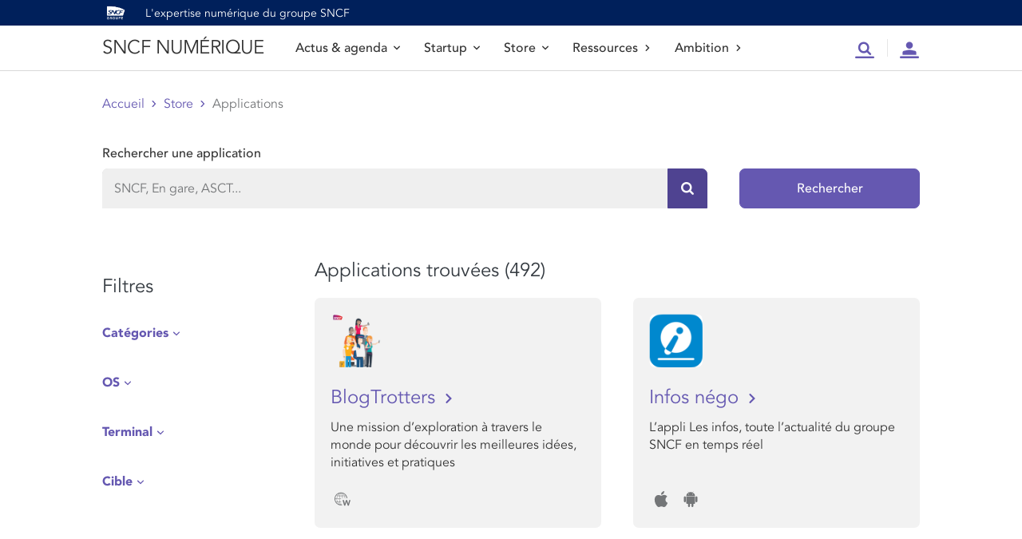

--- FILE ---
content_type: text/javascript
request_url: https://numerique.sncf.com/wp-content/themes/digitalsncf/assets/bootstrap-sncf.min.js
body_size: 942149
content:
!function(e){var t={};function n(i){if(t[i])return t[i].exports;var a=t[i]={i:i,l:!1,exports:{}};return e[i].call(a.exports,a,a.exports,n),a.l=!0,a.exports}n.m=e,n.c=t,n.d=function(e,t,i){n.o(e,t)||Object.defineProperty(e,t,{enumerable:!0,get:i})},n.r=function(e){"undefined"!=typeof Symbol&&Symbol.toStringTag&&Object.defineProperty(e,Symbol.toStringTag,{value:"Module"}),Object.defineProperty(e,"__esModule",{value:!0})},n.t=function(e,t){if(1&t&&(e=n(e)),8&t)return e;if(4&t&&"object"==typeof e&&e&&e.__esModule)return e;var i=Object.create(null);if(n.r(i),Object.defineProperty(i,"default",{enumerable:!0,value:e}),2&t&&"string"!=typeof e)for(var a in e)n.d(i,a,function(t){return e[t]}.bind(null,a));return i},n.n=function(e){var t=e&&e.__esModule?function(){return e.default}:function(){return e};return n.d(t,"a",t),t},n.o=function(e,t){return Object.prototype.hasOwnProperty.call(e,t)},n.p="",n(n.s=176)}([function(e,t,n){(function(e){e.exports=function(){"use strict";var t,i;function a(){return t.apply(null,arguments)}function r(e){return e instanceof Array||"[object Array]"===Object.prototype.toString.call(e)}function s(e){return null!=e&&"[object Object]"===Object.prototype.toString.call(e)}function o(e){return void 0===e}function l(e){return"number"==typeof e||"[object Number]"===Object.prototype.toString.call(e)}function d(e){return e instanceof Date||"[object Date]"===Object.prototype.toString.call(e)}function u(e,t){var n,i=[];for(n=0;n<e.length;++n)i.push(t(e[n],n));return i}function c(e,t){return Object.prototype.hasOwnProperty.call(e,t)}function h(e,t){for(var n in t)c(t,n)&&(e[n]=t[n]);return c(t,"toString")&&(e.toString=t.toString),c(t,"valueOf")&&(e.valueOf=t.valueOf),e}function f(e,t,n,i){return Pt(e,t,n,i,!0).utc()}function m(e){return null==e._pf&&(e._pf={empty:!1,unusedTokens:[],unusedInput:[],overflow:-2,charsLeftOver:0,nullInput:!1,invalidMonth:null,invalidFormat:!1,userInvalidated:!1,iso:!1,parsedDateParts:[],meridiem:null,rfc2822:!1,weekdayMismatch:!1}),e._pf}function p(e){if(null==e._isValid){var t=m(e),n=i.call(t.parsedDateParts,(function(e){return null!=e})),a=!isNaN(e._d.getTime())&&t.overflow<0&&!t.empty&&!t.invalidMonth&&!t.invalidWeekday&&!t.weekdayMismatch&&!t.nullInput&&!t.invalidFormat&&!t.userInvalidated&&(!t.meridiem||t.meridiem&&n);if(e._strict&&(a=a&&0===t.charsLeftOver&&0===t.unusedTokens.length&&void 0===t.bigHour),null!=Object.isFrozen&&Object.isFrozen(e))return a;e._isValid=a}return e._isValid}function _(e){var t=f(NaN);return null!=e?h(m(t),e):m(t).userInvalidated=!0,t}i=Array.prototype.some?Array.prototype.some:function(e){for(var t=Object(this),n=t.length>>>0,i=0;i<n;i++)if(i in t&&e.call(this,t[i],i,t))return!0;return!1};var g=a.momentProperties=[];function v(e,t){var n,i,a;if(o(t._isAMomentObject)||(e._isAMomentObject=t._isAMomentObject),o(t._i)||(e._i=t._i),o(t._f)||(e._f=t._f),o(t._l)||(e._l=t._l),o(t._strict)||(e._strict=t._strict),o(t._tzm)||(e._tzm=t._tzm),o(t._isUTC)||(e._isUTC=t._isUTC),o(t._offset)||(e._offset=t._offset),o(t._pf)||(e._pf=m(t)),o(t._locale)||(e._locale=t._locale),g.length>0)for(n=0;n<g.length;n++)o(a=t[i=g[n]])||(e[i]=a);return e}var y=!1;function b(e){v(this,e),this._d=new Date(null!=e._d?e._d.getTime():NaN),this.isValid()||(this._d=new Date(NaN)),!1===y&&(y=!0,a.updateOffset(this),y=!1)}function M(e){return e instanceof b||null!=e&&null!=e._isAMomentObject}function w(e){return e<0?Math.ceil(e)||0:Math.floor(e)}function x(e){var t=+e,n=0;return 0!==t&&isFinite(t)&&(n=w(t)),n}function L(e,t,n){var i,a=Math.min(e.length,t.length),r=Math.abs(e.length-t.length),s=0;for(i=0;i<a;i++)(n&&e[i]!==t[i]||!n&&x(e[i])!==x(t[i]))&&s++;return s+r}function T(e){!1===a.suppressDeprecationWarnings&&"undefined"!=typeof console&&console.warn&&console.warn("Deprecation warning: "+e)}function k(e,t){var n=!0;return h((function(){if(null!=a.deprecationHandler&&a.deprecationHandler(null,e),n){for(var i,r=[],s=0;s<arguments.length;s++){if(i="","object"==typeof arguments[s]){for(var o in i+="\n["+s+"] ",arguments[0])i+=o+": "+arguments[0][o]+", ";i=i.slice(0,-2)}else i=arguments[s];r.push(i)}T(e+"\nArguments: "+Array.prototype.slice.call(r).join("")+"\n"+(new Error).stack),n=!1}return t.apply(this,arguments)}),t)}var D,S={};function Y(e,t){null!=a.deprecationHandler&&a.deprecationHandler(e,t),S[e]||(T(t),S[e]=!0)}function E(e){return e instanceof Function||"[object Function]"===Object.prototype.toString.call(e)}function C(e,t){var n,i=h({},e);for(n in t)c(t,n)&&(s(e[n])&&s(t[n])?(i[n]={},h(i[n],e[n]),h(i[n],t[n])):null!=t[n]?i[n]=t[n]:delete i[n]);for(n in e)c(e,n)&&!c(t,n)&&s(e[n])&&(i[n]=h({},i[n]));return i}function A(e){null!=e&&this.set(e)}a.suppressDeprecationWarnings=!1,a.deprecationHandler=null,D=Object.keys?Object.keys:function(e){var t,n=[];for(t in e)c(e,t)&&n.push(t);return n};var P={};function O(e,t){var n=e.toLowerCase();P[n]=P[n+"s"]=P[t]=e}function H(e){return"string"==typeof e?P[e]||P[e.toLowerCase()]:void 0}function j(e){var t,n,i={};for(n in e)c(e,n)&&(t=H(n))&&(i[t]=e[n]);return i}var I={};function N(e,t){I[e]=t}function F(e,t,n){var i=""+Math.abs(e),a=t-i.length;return(e>=0?n?"+":"":"-")+Math.pow(10,Math.max(0,a)).toString().substr(1)+i}var z=/(\[[^\[]*\])|(\\)?([Hh]mm(ss)?|Mo|MM?M?M?|Do|DDDo|DD?D?D?|ddd?d?|do?|w[o|w]?|W[o|W]?|Qo?|YYYYYY|YYYYY|YYYY|YY|gg(ggg?)?|GG(GGG?)?|e|E|a|A|hh?|HH?|kk?|mm?|ss?|S{1,9}|x|X|zz?|ZZ?|.)/g,W=/(\[[^\[]*\])|(\\)?(LTS|LT|LL?L?L?|l{1,4})/g,R={},$={};function V(e,t,n,i){var a=i;"string"==typeof i&&(a=function(){return this[i]()}),e&&($[e]=a),t&&($[t[0]]=function(){return F(a.apply(this,arguments),t[1],t[2])}),n&&($[n]=function(){return this.localeData().ordinal(a.apply(this,arguments),e)})}function B(e,t){return e.isValid()?(t=q(t,e.localeData()),R[t]=R[t]||function(e){var t,n,i,a=e.match(z);for(t=0,n=a.length;t<n;t++)$[a[t]]?a[t]=$[a[t]]:a[t]=(i=a[t]).match(/\[[\s\S]/)?i.replace(/^\[|\]$/g,""):i.replace(/\\/g,"");return function(t){var i,r="";for(i=0;i<n;i++)r+=E(a[i])?a[i].call(t,e):a[i];return r}}(t),R[t](e)):e.localeData().invalidDate()}function q(e,t){var n=5;function i(e){return t.longDateFormat(e)||e}for(W.lastIndex=0;n>=0&&W.test(e);)e=e.replace(W,i),W.lastIndex=0,n-=1;return e}var U=/\d/,G=/\d\d/,J=/\d{3}/,X=/\d{4}/,K=/[+-]?\d{6}/,Q=/\d\d?/,Z=/\d\d\d\d?/,ee=/\d\d\d\d\d\d?/,te=/\d{1,3}/,ne=/\d{1,4}/,ie=/[+-]?\d{1,6}/,ae=/\d+/,re=/[+-]?\d+/,se=/Z|[+-]\d\d:?\d\d/gi,oe=/Z|[+-]\d\d(?::?\d\d)?/gi,le=/[0-9]{0,256}['a-z\u00A0-\u05FF\u0700-\uD7FF\uF900-\uFDCF\uFDF0-\uFF07\uFF10-\uFFEF]{1,256}|[\u0600-\u06FF\/]{1,256}(\s*?[\u0600-\u06FF]{1,256}){1,2}/i,de={};function ue(e,t,n){de[e]=E(t)?t:function(e,i){return e&&n?n:t}}function ce(e,t){return c(de,e)?de[e](t._strict,t._locale):new RegExp(he(e.replace("\\","").replace(/\\(\[)|\\(\])|\[([^\]\[]*)\]|\\(.)/g,(function(e,t,n,i,a){return t||n||i||a}))))}function he(e){return e.replace(/[-\/\\^$*+?.()|[\]{}]/g,"\\$&")}var fe={};function me(e,t){var n,i=t;for("string"==typeof e&&(e=[e]),l(t)&&(i=function(e,n){n[t]=x(e)}),n=0;n<e.length;n++)fe[e[n]]=i}function pe(e,t){me(e,(function(e,n,i,a){i._w=i._w||{},t(e,i._w,i,a)}))}function _e(e,t,n){null!=t&&c(fe,e)&&fe[e](t,n._a,n,e)}var ge=0,ve=1,ye=2,be=3,Me=4,we=5,xe=6,Le=7,Te=8;function ke(e){return De(e)?366:365}function De(e){return e%4==0&&e%100!=0||e%400==0}V("Y",0,0,(function(){var e=this.year();return e<=9999?""+e:"+"+e})),V(0,["YY",2],0,(function(){return this.year()%100})),V(0,["YYYY",4],0,"year"),V(0,["YYYYY",5],0,"year"),V(0,["YYYYYY",6,!0],0,"year"),O("year","y"),N("year",1),ue("Y",re),ue("YY",Q,G),ue("YYYY",ne,X),ue("YYYYY",ie,K),ue("YYYYYY",ie,K),me(["YYYYY","YYYYYY"],ge),me("YYYY",(function(e,t){t[ge]=2===e.length?a.parseTwoDigitYear(e):x(e)})),me("YY",(function(e,t){t[ge]=a.parseTwoDigitYear(e)})),me("Y",(function(e,t){t[ge]=parseInt(e,10)})),a.parseTwoDigitYear=function(e){return x(e)+(x(e)>68?1900:2e3)};var Se,Ye=Ee("FullYear",!0);function Ee(e,t){return function(n){return null!=n?(Ae(this,e,n),a.updateOffset(this,t),this):Ce(this,e)}}function Ce(e,t){return e.isValid()?e._d["get"+(e._isUTC?"UTC":"")+t]():NaN}function Ae(e,t,n){e.isValid()&&!isNaN(n)&&("FullYear"===t&&De(e.year())&&1===e.month()&&29===e.date()?e._d["set"+(e._isUTC?"UTC":"")+t](n,e.month(),Pe(n,e.month())):e._d["set"+(e._isUTC?"UTC":"")+t](n))}function Pe(e,t){if(isNaN(e)||isNaN(t))return NaN;var n,i=(t%(n=12)+n)%n;return e+=(t-i)/12,1===i?De(e)?29:28:31-i%7%2}Se=Array.prototype.indexOf?Array.prototype.indexOf:function(e){var t;for(t=0;t<this.length;++t)if(this[t]===e)return t;return-1},V("M",["MM",2],"Mo",(function(){return this.month()+1})),V("MMM",0,0,(function(e){return this.localeData().monthsShort(this,e)})),V("MMMM",0,0,(function(e){return this.localeData().months(this,e)})),O("month","M"),N("month",8),ue("M",Q),ue("MM",Q,G),ue("MMM",(function(e,t){return t.monthsShortRegex(e)})),ue("MMMM",(function(e,t){return t.monthsRegex(e)})),me(["M","MM"],(function(e,t){t[ve]=x(e)-1})),me(["MMM","MMMM"],(function(e,t,n,i){var a=n._locale.monthsParse(e,i,n._strict);null!=a?t[ve]=a:m(n).invalidMonth=e}));var Oe=/D[oD]?(\[[^\[\]]*\]|\s)+MMMM?/,He="January_February_March_April_May_June_July_August_September_October_November_December".split("_"),je="Jan_Feb_Mar_Apr_May_Jun_Jul_Aug_Sep_Oct_Nov_Dec".split("_");function Ie(e,t,n){var i,a,r,s=e.toLocaleLowerCase();if(!this._monthsParse)for(this._monthsParse=[],this._longMonthsParse=[],this._shortMonthsParse=[],i=0;i<12;++i)r=f([2e3,i]),this._shortMonthsParse[i]=this.monthsShort(r,"").toLocaleLowerCase(),this._longMonthsParse[i]=this.months(r,"").toLocaleLowerCase();return n?"MMM"===t?-1!==(a=Se.call(this._shortMonthsParse,s))?a:null:-1!==(a=Se.call(this._longMonthsParse,s))?a:null:"MMM"===t?-1!==(a=Se.call(this._shortMonthsParse,s))?a:-1!==(a=Se.call(this._longMonthsParse,s))?a:null:-1!==(a=Se.call(this._longMonthsParse,s))?a:-1!==(a=Se.call(this._shortMonthsParse,s))?a:null}function Ne(e,t){var n;if(!e.isValid())return e;if("string"==typeof t)if(/^\d+$/.test(t))t=x(t);else if(!l(t=e.localeData().monthsParse(t)))return e;return n=Math.min(e.date(),Pe(e.year(),t)),e._d["set"+(e._isUTC?"UTC":"")+"Month"](t,n),e}function Fe(e){return null!=e?(Ne(this,e),a.updateOffset(this,!0),this):Ce(this,"Month")}var ze=le,We=le;function Re(){function e(e,t){return t.length-e.length}var t,n,i=[],a=[],r=[];for(t=0;t<12;t++)n=f([2e3,t]),i.push(this.monthsShort(n,"")),a.push(this.months(n,"")),r.push(this.months(n,"")),r.push(this.monthsShort(n,""));for(i.sort(e),a.sort(e),r.sort(e),t=0;t<12;t++)i[t]=he(i[t]),a[t]=he(a[t]);for(t=0;t<24;t++)r[t]=he(r[t]);this._monthsRegex=new RegExp("^("+r.join("|")+")","i"),this._monthsShortRegex=this._monthsRegex,this._monthsStrictRegex=new RegExp("^("+a.join("|")+")","i"),this._monthsShortStrictRegex=new RegExp("^("+i.join("|")+")","i")}function $e(e,t,n,i,a,r,s){var o;return e<100&&e>=0?(o=new Date(e+400,t,n,i,a,r,s),isFinite(o.getFullYear())&&o.setFullYear(e)):o=new Date(e,t,n,i,a,r,s),o}function Ve(e){var t;if(e<100&&e>=0){var n=Array.prototype.slice.call(arguments);n[0]=e+400,t=new Date(Date.UTC.apply(null,n)),isFinite(t.getUTCFullYear())&&t.setUTCFullYear(e)}else t=new Date(Date.UTC.apply(null,arguments));return t}function Be(e,t,n){var i=7+t-n;return-(7+Ve(e,0,i).getUTCDay()-t)%7+i-1}function qe(e,t,n,i,a){var r,s,o=1+7*(t-1)+(7+n-i)%7+Be(e,i,a);return o<=0?s=ke(r=e-1)+o:o>ke(e)?(r=e+1,s=o-ke(e)):(r=e,s=o),{year:r,dayOfYear:s}}function Ue(e,t,n){var i,a,r=Be(e.year(),t,n),s=Math.floor((e.dayOfYear()-r-1)/7)+1;return s<1?i=s+Ge(a=e.year()-1,t,n):s>Ge(e.year(),t,n)?(i=s-Ge(e.year(),t,n),a=e.year()+1):(a=e.year(),i=s),{week:i,year:a}}function Ge(e,t,n){var i=Be(e,t,n),a=Be(e+1,t,n);return(ke(e)-i+a)/7}function Je(e,t){return e.slice(t,7).concat(e.slice(0,t))}V("w",["ww",2],"wo","week"),V("W",["WW",2],"Wo","isoWeek"),O("week","w"),O("isoWeek","W"),N("week",5),N("isoWeek",5),ue("w",Q),ue("ww",Q,G),ue("W",Q),ue("WW",Q,G),pe(["w","ww","W","WW"],(function(e,t,n,i){t[i.substr(0,1)]=x(e)})),V("d",0,"do","day"),V("dd",0,0,(function(e){return this.localeData().weekdaysMin(this,e)})),V("ddd",0,0,(function(e){return this.localeData().weekdaysShort(this,e)})),V("dddd",0,0,(function(e){return this.localeData().weekdays(this,e)})),V("e",0,0,"weekday"),V("E",0,0,"isoWeekday"),O("day","d"),O("weekday","e"),O("isoWeekday","E"),N("day",11),N("weekday",11),N("isoWeekday",11),ue("d",Q),ue("e",Q),ue("E",Q),ue("dd",(function(e,t){return t.weekdaysMinRegex(e)})),ue("ddd",(function(e,t){return t.weekdaysShortRegex(e)})),ue("dddd",(function(e,t){return t.weekdaysRegex(e)})),pe(["dd","ddd","dddd"],(function(e,t,n,i){var a=n._locale.weekdaysParse(e,i,n._strict);null!=a?t.d=a:m(n).invalidWeekday=e})),pe(["d","e","E"],(function(e,t,n,i){t[i]=x(e)}));var Xe="Sunday_Monday_Tuesday_Wednesday_Thursday_Friday_Saturday".split("_"),Ke="Sun_Mon_Tue_Wed_Thu_Fri_Sat".split("_"),Qe="Su_Mo_Tu_We_Th_Fr_Sa".split("_");function Ze(e,t,n){var i,a,r,s=e.toLocaleLowerCase();if(!this._weekdaysParse)for(this._weekdaysParse=[],this._shortWeekdaysParse=[],this._minWeekdaysParse=[],i=0;i<7;++i)r=f([2e3,1]).day(i),this._minWeekdaysParse[i]=this.weekdaysMin(r,"").toLocaleLowerCase(),this._shortWeekdaysParse[i]=this.weekdaysShort(r,"").toLocaleLowerCase(),this._weekdaysParse[i]=this.weekdays(r,"").toLocaleLowerCase();return n?"dddd"===t?-1!==(a=Se.call(this._weekdaysParse,s))?a:null:"ddd"===t?-1!==(a=Se.call(this._shortWeekdaysParse,s))?a:null:-1!==(a=Se.call(this._minWeekdaysParse,s))?a:null:"dddd"===t?-1!==(a=Se.call(this._weekdaysParse,s))?a:-1!==(a=Se.call(this._shortWeekdaysParse,s))?a:-1!==(a=Se.call(this._minWeekdaysParse,s))?a:null:"ddd"===t?-1!==(a=Se.call(this._shortWeekdaysParse,s))?a:-1!==(a=Se.call(this._weekdaysParse,s))?a:-1!==(a=Se.call(this._minWeekdaysParse,s))?a:null:-1!==(a=Se.call(this._minWeekdaysParse,s))?a:-1!==(a=Se.call(this._weekdaysParse,s))?a:-1!==(a=Se.call(this._shortWeekdaysParse,s))?a:null}var et=le,tt=le,nt=le;function it(){function e(e,t){return t.length-e.length}var t,n,i,a,r,s=[],o=[],l=[],d=[];for(t=0;t<7;t++)n=f([2e3,1]).day(t),i=this.weekdaysMin(n,""),a=this.weekdaysShort(n,""),r=this.weekdays(n,""),s.push(i),o.push(a),l.push(r),d.push(i),d.push(a),d.push(r);for(s.sort(e),o.sort(e),l.sort(e),d.sort(e),t=0;t<7;t++)o[t]=he(o[t]),l[t]=he(l[t]),d[t]=he(d[t]);this._weekdaysRegex=new RegExp("^("+d.join("|")+")","i"),this._weekdaysShortRegex=this._weekdaysRegex,this._weekdaysMinRegex=this._weekdaysRegex,this._weekdaysStrictRegex=new RegExp("^("+l.join("|")+")","i"),this._weekdaysShortStrictRegex=new RegExp("^("+o.join("|")+")","i"),this._weekdaysMinStrictRegex=new RegExp("^("+s.join("|")+")","i")}function at(){return this.hours()%12||12}function rt(e,t){V(e,0,0,(function(){return this.localeData().meridiem(this.hours(),this.minutes(),t)}))}function st(e,t){return t._meridiemParse}V("H",["HH",2],0,"hour"),V("h",["hh",2],0,at),V("k",["kk",2],0,(function(){return this.hours()||24})),V("hmm",0,0,(function(){return""+at.apply(this)+F(this.minutes(),2)})),V("hmmss",0,0,(function(){return""+at.apply(this)+F(this.minutes(),2)+F(this.seconds(),2)})),V("Hmm",0,0,(function(){return""+this.hours()+F(this.minutes(),2)})),V("Hmmss",0,0,(function(){return""+this.hours()+F(this.minutes(),2)+F(this.seconds(),2)})),rt("a",!0),rt("A",!1),O("hour","h"),N("hour",13),ue("a",st),ue("A",st),ue("H",Q),ue("h",Q),ue("k",Q),ue("HH",Q,G),ue("hh",Q,G),ue("kk",Q,G),ue("hmm",Z),ue("hmmss",ee),ue("Hmm",Z),ue("Hmmss",ee),me(["H","HH"],be),me(["k","kk"],(function(e,t,n){var i=x(e);t[be]=24===i?0:i})),me(["a","A"],(function(e,t,n){n._isPm=n._locale.isPM(e),n._meridiem=e})),me(["h","hh"],(function(e,t,n){t[be]=x(e),m(n).bigHour=!0})),me("hmm",(function(e,t,n){var i=e.length-2;t[be]=x(e.substr(0,i)),t[Me]=x(e.substr(i)),m(n).bigHour=!0})),me("hmmss",(function(e,t,n){var i=e.length-4,a=e.length-2;t[be]=x(e.substr(0,i)),t[Me]=x(e.substr(i,2)),t[we]=x(e.substr(a)),m(n).bigHour=!0})),me("Hmm",(function(e,t,n){var i=e.length-2;t[be]=x(e.substr(0,i)),t[Me]=x(e.substr(i))})),me("Hmmss",(function(e,t,n){var i=e.length-4,a=e.length-2;t[be]=x(e.substr(0,i)),t[Me]=x(e.substr(i,2)),t[we]=x(e.substr(a))}));var ot,lt=Ee("Hours",!0),dt={calendar:{sameDay:"[Today at] LT",nextDay:"[Tomorrow at] LT",nextWeek:"dddd [at] LT",lastDay:"[Yesterday at] LT",lastWeek:"[Last] dddd [at] LT",sameElse:"L"},longDateFormat:{LTS:"h:mm:ss A",LT:"h:mm A",L:"MM/DD/YYYY",LL:"MMMM D, YYYY",LLL:"MMMM D, YYYY h:mm A",LLLL:"dddd, MMMM D, YYYY h:mm A"},invalidDate:"Invalid date",ordinal:"%d",dayOfMonthOrdinalParse:/\d{1,2}/,relativeTime:{future:"in %s",past:"%s ago",s:"a few seconds",ss:"%d seconds",m:"a minute",mm:"%d minutes",h:"an hour",hh:"%d hours",d:"a day",dd:"%d days",M:"a month",MM:"%d months",y:"a year",yy:"%d years"},months:He,monthsShort:je,week:{dow:0,doy:6},weekdays:Xe,weekdaysMin:Qe,weekdaysShort:Ke,meridiemParse:/[ap]\.?m?\.?/i},ut={},ct={};function ht(e){return e?e.toLowerCase().replace("_","-"):e}function ft(t){var i=null;if(!ut[t]&&void 0!==e&&e&&e.exports)try{i=ot._abbr,n(189)("./"+t),mt(i)}catch(e){}return ut[t]}function mt(e,t){var n;return e&&((n=o(t)?_t(e):pt(e,t))?ot=n:"undefined"!=typeof console&&console.warn&&console.warn("Locale "+e+" not found. Did you forget to load it?")),ot._abbr}function pt(e,t){if(null!==t){var n,i=dt;if(t.abbr=e,null!=ut[e])Y("defineLocaleOverride","use moment.updateLocale(localeName, config) to change an existing locale. moment.defineLocale(localeName, config) should only be used for creating a new locale See http://momentjs.com/guides/#/warnings/define-locale/ for more info."),i=ut[e]._config;else if(null!=t.parentLocale)if(null!=ut[t.parentLocale])i=ut[t.parentLocale]._config;else{if(null==(n=ft(t.parentLocale)))return ct[t.parentLocale]||(ct[t.parentLocale]=[]),ct[t.parentLocale].push({name:e,config:t}),null;i=n._config}return ut[e]=new A(C(i,t)),ct[e]&&ct[e].forEach((function(e){pt(e.name,e.config)})),mt(e),ut[e]}return delete ut[e],null}function _t(e){var t;if(e&&e._locale&&e._locale._abbr&&(e=e._locale._abbr),!e)return ot;if(!r(e)){if(t=ft(e))return t;e=[e]}return function(e){for(var t,n,i,a,r=0;r<e.length;){for(t=(a=ht(e[r]).split("-")).length,n=(n=ht(e[r+1]))?n.split("-"):null;t>0;){if(i=ft(a.slice(0,t).join("-")))return i;if(n&&n.length>=t&&L(a,n,!0)>=t-1)break;t--}r++}return ot}(e)}function gt(e){var t,n=e._a;return n&&-2===m(e).overflow&&(t=n[ve]<0||n[ve]>11?ve:n[ye]<1||n[ye]>Pe(n[ge],n[ve])?ye:n[be]<0||n[be]>24||24===n[be]&&(0!==n[Me]||0!==n[we]||0!==n[xe])?be:n[Me]<0||n[Me]>59?Me:n[we]<0||n[we]>59?we:n[xe]<0||n[xe]>999?xe:-1,m(e)._overflowDayOfYear&&(t<ge||t>ye)&&(t=ye),m(e)._overflowWeeks&&-1===t&&(t=Le),m(e)._overflowWeekday&&-1===t&&(t=Te),m(e).overflow=t),e}function vt(e,t,n){return null!=e?e:null!=t?t:n}function yt(e){var t,n,i,r,s,o=[];if(!e._d){for(i=function(e){var t=new Date(a.now());return e._useUTC?[t.getUTCFullYear(),t.getUTCMonth(),t.getUTCDate()]:[t.getFullYear(),t.getMonth(),t.getDate()]}(e),e._w&&null==e._a[ye]&&null==e._a[ve]&&function(e){var t,n,i,a,r,s,o,l;if(null!=(t=e._w).GG||null!=t.W||null!=t.E)r=1,s=4,n=vt(t.GG,e._a[ge],Ue(Ot(),1,4).year),i=vt(t.W,1),((a=vt(t.E,1))<1||a>7)&&(l=!0);else{r=e._locale._week.dow,s=e._locale._week.doy;var d=Ue(Ot(),r,s);n=vt(t.gg,e._a[ge],d.year),i=vt(t.w,d.week),null!=t.d?((a=t.d)<0||a>6)&&(l=!0):null!=t.e?(a=t.e+r,(t.e<0||t.e>6)&&(l=!0)):a=r}i<1||i>Ge(n,r,s)?m(e)._overflowWeeks=!0:null!=l?m(e)._overflowWeekday=!0:(o=qe(n,i,a,r,s),e._a[ge]=o.year,e._dayOfYear=o.dayOfYear)}(e),null!=e._dayOfYear&&(s=vt(e._a[ge],i[ge]),(e._dayOfYear>ke(s)||0===e._dayOfYear)&&(m(e)._overflowDayOfYear=!0),n=Ve(s,0,e._dayOfYear),e._a[ve]=n.getUTCMonth(),e._a[ye]=n.getUTCDate()),t=0;t<3&&null==e._a[t];++t)e._a[t]=o[t]=i[t];for(;t<7;t++)e._a[t]=o[t]=null==e._a[t]?2===t?1:0:e._a[t];24===e._a[be]&&0===e._a[Me]&&0===e._a[we]&&0===e._a[xe]&&(e._nextDay=!0,e._a[be]=0),e._d=(e._useUTC?Ve:$e).apply(null,o),r=e._useUTC?e._d.getUTCDay():e._d.getDay(),null!=e._tzm&&e._d.setUTCMinutes(e._d.getUTCMinutes()-e._tzm),e._nextDay&&(e._a[be]=24),e._w&&void 0!==e._w.d&&e._w.d!==r&&(m(e).weekdayMismatch=!0)}}var bt=/^\s*((?:[+-]\d{6}|\d{4})-(?:\d\d-\d\d|W\d\d-\d|W\d\d|\d\d\d|\d\d))(?:(T| )(\d\d(?::\d\d(?::\d\d(?:[.,]\d+)?)?)?)([\+\-]\d\d(?::?\d\d)?|\s*Z)?)?$/,Mt=/^\s*((?:[+-]\d{6}|\d{4})(?:\d\d\d\d|W\d\d\d|W\d\d|\d\d\d|\d\d))(?:(T| )(\d\d(?:\d\d(?:\d\d(?:[.,]\d+)?)?)?)([\+\-]\d\d(?::?\d\d)?|\s*Z)?)?$/,wt=/Z|[+-]\d\d(?::?\d\d)?/,xt=[["YYYYYY-MM-DD",/[+-]\d{6}-\d\d-\d\d/],["YYYY-MM-DD",/\d{4}-\d\d-\d\d/],["GGGG-[W]WW-E",/\d{4}-W\d\d-\d/],["GGGG-[W]WW",/\d{4}-W\d\d/,!1],["YYYY-DDD",/\d{4}-\d{3}/],["YYYY-MM",/\d{4}-\d\d/,!1],["YYYYYYMMDD",/[+-]\d{10}/],["YYYYMMDD",/\d{8}/],["GGGG[W]WWE",/\d{4}W\d{3}/],["GGGG[W]WW",/\d{4}W\d{2}/,!1],["YYYYDDD",/\d{7}/]],Lt=[["HH:mm:ss.SSSS",/\d\d:\d\d:\d\d\.\d+/],["HH:mm:ss,SSSS",/\d\d:\d\d:\d\d,\d+/],["HH:mm:ss",/\d\d:\d\d:\d\d/],["HH:mm",/\d\d:\d\d/],["HHmmss.SSSS",/\d\d\d\d\d\d\.\d+/],["HHmmss,SSSS",/\d\d\d\d\d\d,\d+/],["HHmmss",/\d\d\d\d\d\d/],["HHmm",/\d\d\d\d/],["HH",/\d\d/]],Tt=/^\/?Date\((\-?\d+)/i;function kt(e){var t,n,i,a,r,s,o=e._i,l=bt.exec(o)||Mt.exec(o);if(l){for(m(e).iso=!0,t=0,n=xt.length;t<n;t++)if(xt[t][1].exec(l[1])){a=xt[t][0],i=!1!==xt[t][2];break}if(null==a)return void(e._isValid=!1);if(l[3]){for(t=0,n=Lt.length;t<n;t++)if(Lt[t][1].exec(l[3])){r=(l[2]||" ")+Lt[t][0];break}if(null==r)return void(e._isValid=!1)}if(!i&&null!=r)return void(e._isValid=!1);if(l[4]){if(!wt.exec(l[4]))return void(e._isValid=!1);s="Z"}e._f=a+(r||"")+(s||""),Ct(e)}else e._isValid=!1}var Dt=/^(?:(Mon|Tue|Wed|Thu|Fri|Sat|Sun),?\s)?(\d{1,2})\s(Jan|Feb|Mar|Apr|May|Jun|Jul|Aug|Sep|Oct|Nov|Dec)\s(\d{2,4})\s(\d\d):(\d\d)(?::(\d\d))?\s(?:(UT|GMT|[ECMP][SD]T)|([Zz])|([+-]\d{4}))$/;function St(e){var t=parseInt(e,10);return t<=49?2e3+t:t<=999?1900+t:t}var Yt={UT:0,GMT:0,EDT:-240,EST:-300,CDT:-300,CST:-360,MDT:-360,MST:-420,PDT:-420,PST:-480};function Et(e){var t,n,i,a,r,s,o,l=Dt.exec(e._i.replace(/\([^)]*\)|[\n\t]/g," ").replace(/(\s\s+)/g," ").replace(/^\s\s*/,"").replace(/\s\s*$/,""));if(l){var d=(t=l[4],n=l[3],i=l[2],a=l[5],r=l[6],s=l[7],o=[St(t),je.indexOf(n),parseInt(i,10),parseInt(a,10),parseInt(r,10)],s&&o.push(parseInt(s,10)),o);if(!function(e,t,n){return!e||Ke.indexOf(e)===new Date(t[0],t[1],t[2]).getDay()||(m(n).weekdayMismatch=!0,n._isValid=!1,!1)}(l[1],d,e))return;e._a=d,e._tzm=function(e,t,n){if(e)return Yt[e];if(t)return 0;var i=parseInt(n,10),a=i%100;return(i-a)/100*60+a}(l[8],l[9],l[10]),e._d=Ve.apply(null,e._a),e._d.setUTCMinutes(e._d.getUTCMinutes()-e._tzm),m(e).rfc2822=!0}else e._isValid=!1}function Ct(e){if(e._f!==a.ISO_8601)if(e._f!==a.RFC_2822){e._a=[],m(e).empty=!0;var t,n,i,r,s,o=""+e._i,l=o.length,d=0;for(i=q(e._f,e._locale).match(z)||[],t=0;t<i.length;t++)r=i[t],(n=(o.match(ce(r,e))||[])[0])&&((s=o.substr(0,o.indexOf(n))).length>0&&m(e).unusedInput.push(s),o=o.slice(o.indexOf(n)+n.length),d+=n.length),$[r]?(n?m(e).empty=!1:m(e).unusedTokens.push(r),_e(r,n,e)):e._strict&&!n&&m(e).unusedTokens.push(r);m(e).charsLeftOver=l-d,o.length>0&&m(e).unusedInput.push(o),e._a[be]<=12&&!0===m(e).bigHour&&e._a[be]>0&&(m(e).bigHour=void 0),m(e).parsedDateParts=e._a.slice(0),m(e).meridiem=e._meridiem,e._a[be]=function(e,t,n){var i;return null==n?t:null!=e.meridiemHour?e.meridiemHour(t,n):null!=e.isPM?((i=e.isPM(n))&&t<12&&(t+=12),i||12!==t||(t=0),t):t}(e._locale,e._a[be],e._meridiem),yt(e),gt(e)}else Et(e);else kt(e)}function At(e){var t=e._i,n=e._f;return e._locale=e._locale||_t(e._l),null===t||void 0===n&&""===t?_({nullInput:!0}):("string"==typeof t&&(e._i=t=e._locale.preparse(t)),M(t)?new b(gt(t)):(d(t)?e._d=t:r(n)?function(e){var t,n,i,a,r;if(0===e._f.length)return m(e).invalidFormat=!0,void(e._d=new Date(NaN));for(a=0;a<e._f.length;a++)r=0,t=v({},e),null!=e._useUTC&&(t._useUTC=e._useUTC),t._f=e._f[a],Ct(t),p(t)&&(r+=m(t).charsLeftOver,r+=10*m(t).unusedTokens.length,m(t).score=r,(null==i||r<i)&&(i=r,n=t));h(e,n||t)}(e):n?Ct(e):function(e){var t=e._i;o(t)?e._d=new Date(a.now()):d(t)?e._d=new Date(t.valueOf()):"string"==typeof t?function(e){var t=Tt.exec(e._i);null===t?(kt(e),!1===e._isValid&&(delete e._isValid,Et(e),!1===e._isValid&&(delete e._isValid,a.createFromInputFallback(e)))):e._d=new Date(+t[1])}(e):r(t)?(e._a=u(t.slice(0),(function(e){return parseInt(e,10)})),yt(e)):s(t)?function(e){if(!e._d){var t=j(e._i);e._a=u([t.year,t.month,t.day||t.date,t.hour,t.minute,t.second,t.millisecond],(function(e){return e&&parseInt(e,10)})),yt(e)}}(e):l(t)?e._d=new Date(t):a.createFromInputFallback(e)}(e),p(e)||(e._d=null),e))}function Pt(e,t,n,i,a){var o,l={};return!0!==n&&!1!==n||(i=n,n=void 0),(s(e)&&function(e){if(Object.getOwnPropertyNames)return 0===Object.getOwnPropertyNames(e).length;var t;for(t in e)if(e.hasOwnProperty(t))return!1;return!0}(e)||r(e)&&0===e.length)&&(e=void 0),l._isAMomentObject=!0,l._useUTC=l._isUTC=a,l._l=n,l._i=e,l._f=t,l._strict=i,(o=new b(gt(At(l))))._nextDay&&(o.add(1,"d"),o._nextDay=void 0),o}function Ot(e,t,n,i){return Pt(e,t,n,i,!1)}a.createFromInputFallback=k("value provided is not in a recognized RFC2822 or ISO format. moment construction falls back to js Date(), which is not reliable across all browsers and versions. Non RFC2822/ISO date formats are discouraged and will be removed in an upcoming major release. Please refer to http://momentjs.com/guides/#/warnings/js-date/ for more info.",(function(e){e._d=new Date(e._i+(e._useUTC?" UTC":""))})),a.ISO_8601=function(){},a.RFC_2822=function(){};var Ht=k("moment().min is deprecated, use moment.max instead. http://momentjs.com/guides/#/warnings/min-max/",(function(){var e=Ot.apply(null,arguments);return this.isValid()&&e.isValid()?e<this?this:e:_()})),jt=k("moment().max is deprecated, use moment.min instead. http://momentjs.com/guides/#/warnings/min-max/",(function(){var e=Ot.apply(null,arguments);return this.isValid()&&e.isValid()?e>this?this:e:_()}));function It(e,t){var n,i;if(1===t.length&&r(t[0])&&(t=t[0]),!t.length)return Ot();for(n=t[0],i=1;i<t.length;++i)t[i].isValid()&&!t[i][e](n)||(n=t[i]);return n}var Nt=["year","quarter","month","week","day","hour","minute","second","millisecond"];function Ft(e){var t=j(e),n=t.year||0,i=t.quarter||0,a=t.month||0,r=t.week||t.isoWeek||0,s=t.day||0,o=t.hour||0,l=t.minute||0,d=t.second||0,u=t.millisecond||0;this._isValid=function(e){for(var t in e)if(-1===Se.call(Nt,t)||null!=e[t]&&isNaN(e[t]))return!1;for(var n=!1,i=0;i<Nt.length;++i)if(e[Nt[i]]){if(n)return!1;parseFloat(e[Nt[i]])!==x(e[Nt[i]])&&(n=!0)}return!0}(t),this._milliseconds=+u+1e3*d+6e4*l+1e3*o*60*60,this._days=+s+7*r,this._months=+a+3*i+12*n,this._data={},this._locale=_t(),this._bubble()}function zt(e){return e instanceof Ft}function Wt(e){return e<0?-1*Math.round(-1*e):Math.round(e)}function Rt(e,t){V(e,0,0,(function(){var e=this.utcOffset(),n="+";return e<0&&(e=-e,n="-"),n+F(~~(e/60),2)+t+F(~~e%60,2)}))}Rt("Z",":"),Rt("ZZ",""),ue("Z",oe),ue("ZZ",oe),me(["Z","ZZ"],(function(e,t,n){n._useUTC=!0,n._tzm=Vt(oe,e)}));var $t=/([\+\-]|\d\d)/gi;function Vt(e,t){var n=(t||"").match(e);if(null===n)return null;var i=((n[n.length-1]||[])+"").match($t)||["-",0,0],a=60*i[1]+x(i[2]);return 0===a?0:"+"===i[0]?a:-a}function Bt(e,t){var n,i;return t._isUTC?(n=t.clone(),i=(M(e)||d(e)?e.valueOf():Ot(e).valueOf())-n.valueOf(),n._d.setTime(n._d.valueOf()+i),a.updateOffset(n,!1),n):Ot(e).local()}function qt(e){return 15*-Math.round(e._d.getTimezoneOffset()/15)}function Ut(){return!!this.isValid()&&this._isUTC&&0===this._offset}a.updateOffset=function(){};var Gt=/^(\-|\+)?(?:(\d*)[. ])?(\d+)\:(\d+)(?:\:(\d+)(\.\d*)?)?$/,Jt=/^(-|\+)?P(?:([-+]?[0-9,.]*)Y)?(?:([-+]?[0-9,.]*)M)?(?:([-+]?[0-9,.]*)W)?(?:([-+]?[0-9,.]*)D)?(?:T(?:([-+]?[0-9,.]*)H)?(?:([-+]?[0-9,.]*)M)?(?:([-+]?[0-9,.]*)S)?)?$/;function Xt(e,t){var n,i,a,r,s,o,d=e,u=null;return zt(e)?d={ms:e._milliseconds,d:e._days,M:e._months}:l(e)?(d={},t?d[t]=e:d.milliseconds=e):(u=Gt.exec(e))?(n="-"===u[1]?-1:1,d={y:0,d:x(u[ye])*n,h:x(u[be])*n,m:x(u[Me])*n,s:x(u[we])*n,ms:x(Wt(1e3*u[xe]))*n}):(u=Jt.exec(e))?(n="-"===u[1]?-1:1,d={y:Kt(u[2],n),M:Kt(u[3],n),w:Kt(u[4],n),d:Kt(u[5],n),h:Kt(u[6],n),m:Kt(u[7],n),s:Kt(u[8],n)}):null==d?d={}:"object"==typeof d&&("from"in d||"to"in d)&&(r=Ot(d.from),s=Ot(d.to),a=r.isValid()&&s.isValid()?(s=Bt(s,r),r.isBefore(s)?o=Qt(r,s):((o=Qt(s,r)).milliseconds=-o.milliseconds,o.months=-o.months),o):{milliseconds:0,months:0},(d={}).ms=a.milliseconds,d.M=a.months),i=new Ft(d),zt(e)&&c(e,"_locale")&&(i._locale=e._locale),i}function Kt(e,t){var n=e&&parseFloat(e.replace(",","."));return(isNaN(n)?0:n)*t}function Qt(e,t){var n={};return n.months=t.month()-e.month()+12*(t.year()-e.year()),e.clone().add(n.months,"M").isAfter(t)&&--n.months,n.milliseconds=+t-+e.clone().add(n.months,"M"),n}function Zt(e,t){return function(n,i){var a;return null===i||isNaN(+i)||(Y(t,"moment()."+t+"(period, number) is deprecated. Please use moment()."+t+"(number, period). See http://momentjs.com/guides/#/warnings/add-inverted-param/ for more info."),a=n,n=i,i=a),en(this,Xt(n="string"==typeof n?+n:n,i),e),this}}function en(e,t,n,i){var r=t._milliseconds,s=Wt(t._days),o=Wt(t._months);e.isValid()&&(i=null==i||i,o&&Ne(e,Ce(e,"Month")+o*n),s&&Ae(e,"Date",Ce(e,"Date")+s*n),r&&e._d.setTime(e._d.valueOf()+r*n),i&&a.updateOffset(e,s||o))}Xt.fn=Ft.prototype,Xt.invalid=function(){return Xt(NaN)};var tn=Zt(1,"add"),nn=Zt(-1,"subtract");function an(e,t){var n=12*(t.year()-e.year())+(t.month()-e.month()),i=e.clone().add(n,"months");return-(n+(t-i<0?(t-i)/(i-e.clone().add(n-1,"months")):(t-i)/(e.clone().add(n+1,"months")-i)))||0}function rn(e){var t;return void 0===e?this._locale._abbr:(null!=(t=_t(e))&&(this._locale=t),this)}a.defaultFormat="YYYY-MM-DDTHH:mm:ssZ",a.defaultFormatUtc="YYYY-MM-DDTHH:mm:ss[Z]";var sn=k("moment().lang() is deprecated. Instead, use moment().localeData() to get the language configuration. Use moment().locale() to change languages.",(function(e){return void 0===e?this.localeData():this.locale(e)}));function on(){return this._locale}var ln=1e3,dn=60*ln,un=60*dn,cn=3506328*un;function hn(e,t){return(e%t+t)%t}function fn(e,t,n){return e<100&&e>=0?new Date(e+400,t,n)-cn:new Date(e,t,n).valueOf()}function mn(e,t,n){return e<100&&e>=0?Date.UTC(e+400,t,n)-cn:Date.UTC(e,t,n)}function pn(e,t){V(0,[e,e.length],0,t)}function _n(e,t,n,i,a){var r;return null==e?Ue(this,i,a).year:(t>(r=Ge(e,i,a))&&(t=r),gn.call(this,e,t,n,i,a))}function gn(e,t,n,i,a){var r=qe(e,t,n,i,a),s=Ve(r.year,0,r.dayOfYear);return this.year(s.getUTCFullYear()),this.month(s.getUTCMonth()),this.date(s.getUTCDate()),this}V(0,["gg",2],0,(function(){return this.weekYear()%100})),V(0,["GG",2],0,(function(){return this.isoWeekYear()%100})),pn("gggg","weekYear"),pn("ggggg","weekYear"),pn("GGGG","isoWeekYear"),pn("GGGGG","isoWeekYear"),O("weekYear","gg"),O("isoWeekYear","GG"),N("weekYear",1),N("isoWeekYear",1),ue("G",re),ue("g",re),ue("GG",Q,G),ue("gg",Q,G),ue("GGGG",ne,X),ue("gggg",ne,X),ue("GGGGG",ie,K),ue("ggggg",ie,K),pe(["gggg","ggggg","GGGG","GGGGG"],(function(e,t,n,i){t[i.substr(0,2)]=x(e)})),pe(["gg","GG"],(function(e,t,n,i){t[i]=a.parseTwoDigitYear(e)})),V("Q",0,"Qo","quarter"),O("quarter","Q"),N("quarter",7),ue("Q",U),me("Q",(function(e,t){t[ve]=3*(x(e)-1)})),V("D",["DD",2],"Do","date"),O("date","D"),N("date",9),ue("D",Q),ue("DD",Q,G),ue("Do",(function(e,t){return e?t._dayOfMonthOrdinalParse||t._ordinalParse:t._dayOfMonthOrdinalParseLenient})),me(["D","DD"],ye),me("Do",(function(e,t){t[ye]=x(e.match(Q)[0])}));var vn=Ee("Date",!0);V("DDD",["DDDD",3],"DDDo","dayOfYear"),O("dayOfYear","DDD"),N("dayOfYear",4),ue("DDD",te),ue("DDDD",J),me(["DDD","DDDD"],(function(e,t,n){n._dayOfYear=x(e)})),V("m",["mm",2],0,"minute"),O("minute","m"),N("minute",14),ue("m",Q),ue("mm",Q,G),me(["m","mm"],Me);var yn=Ee("Minutes",!1);V("s",["ss",2],0,"second"),O("second","s"),N("second",15),ue("s",Q),ue("ss",Q,G),me(["s","ss"],we);var bn,Mn=Ee("Seconds",!1);for(V("S",0,0,(function(){return~~(this.millisecond()/100)})),V(0,["SS",2],0,(function(){return~~(this.millisecond()/10)})),V(0,["SSS",3],0,"millisecond"),V(0,["SSSS",4],0,(function(){return 10*this.millisecond()})),V(0,["SSSSS",5],0,(function(){return 100*this.millisecond()})),V(0,["SSSSSS",6],0,(function(){return 1e3*this.millisecond()})),V(0,["SSSSSSS",7],0,(function(){return 1e4*this.millisecond()})),V(0,["SSSSSSSS",8],0,(function(){return 1e5*this.millisecond()})),V(0,["SSSSSSSSS",9],0,(function(){return 1e6*this.millisecond()})),O("millisecond","ms"),N("millisecond",16),ue("S",te,U),ue("SS",te,G),ue("SSS",te,J),bn="SSSS";bn.length<=9;bn+="S")ue(bn,ae);function wn(e,t){t[xe]=x(1e3*("0."+e))}for(bn="S";bn.length<=9;bn+="S")me(bn,wn);var xn=Ee("Milliseconds",!1);V("z",0,0,"zoneAbbr"),V("zz",0,0,"zoneName");var Ln=b.prototype;function Tn(e){return e}Ln.add=tn,Ln.calendar=function(e,t){var n=e||Ot(),i=Bt(n,this).startOf("day"),r=a.calendarFormat(this,i)||"sameElse",s=t&&(E(t[r])?t[r].call(this,n):t[r]);return this.format(s||this.localeData().calendar(r,this,Ot(n)))},Ln.clone=function(){return new b(this)},Ln.diff=function(e,t,n){var i,a,r;if(!this.isValid())return NaN;if(!(i=Bt(e,this)).isValid())return NaN;switch(a=6e4*(i.utcOffset()-this.utcOffset()),t=H(t)){case"year":r=an(this,i)/12;break;case"month":r=an(this,i);break;case"quarter":r=an(this,i)/3;break;case"second":r=(this-i)/1e3;break;case"minute":r=(this-i)/6e4;break;case"hour":r=(this-i)/36e5;break;case"day":r=(this-i-a)/864e5;break;case"week":r=(this-i-a)/6048e5;break;default:r=this-i}return n?r:w(r)},Ln.endOf=function(e){var t;if(void 0===(e=H(e))||"millisecond"===e||!this.isValid())return this;var n=this._isUTC?mn:fn;switch(e){case"year":t=n(this.year()+1,0,1)-1;break;case"quarter":t=n(this.year(),this.month()-this.month()%3+3,1)-1;break;case"month":t=n(this.year(),this.month()+1,1)-1;break;case"week":t=n(this.year(),this.month(),this.date()-this.weekday()+7)-1;break;case"isoWeek":t=n(this.year(),this.month(),this.date()-(this.isoWeekday()-1)+7)-1;break;case"day":case"date":t=n(this.year(),this.month(),this.date()+1)-1;break;case"hour":t=this._d.valueOf(),t+=un-hn(t+(this._isUTC?0:this.utcOffset()*dn),un)-1;break;case"minute":t=this._d.valueOf(),t+=dn-hn(t,dn)-1;break;case"second":t=this._d.valueOf(),t+=ln-hn(t,ln)-1}return this._d.setTime(t),a.updateOffset(this,!0),this},Ln.format=function(e){e||(e=this.isUtc()?a.defaultFormatUtc:a.defaultFormat);var t=B(this,e);return this.localeData().postformat(t)},Ln.from=function(e,t){return this.isValid()&&(M(e)&&e.isValid()||Ot(e).isValid())?Xt({to:this,from:e}).locale(this.locale()).humanize(!t):this.localeData().invalidDate()},Ln.fromNow=function(e){return this.from(Ot(),e)},Ln.to=function(e,t){return this.isValid()&&(M(e)&&e.isValid()||Ot(e).isValid())?Xt({from:this,to:e}).locale(this.locale()).humanize(!t):this.localeData().invalidDate()},Ln.toNow=function(e){return this.to(Ot(),e)},Ln.get=function(e){return E(this[e=H(e)])?this[e]():this},Ln.invalidAt=function(){return m(this).overflow},Ln.isAfter=function(e,t){var n=M(e)?e:Ot(e);return!(!this.isValid()||!n.isValid())&&("millisecond"===(t=H(t)||"millisecond")?this.valueOf()>n.valueOf():n.valueOf()<this.clone().startOf(t).valueOf())},Ln.isBefore=function(e,t){var n=M(e)?e:Ot(e);return!(!this.isValid()||!n.isValid())&&("millisecond"===(t=H(t)||"millisecond")?this.valueOf()<n.valueOf():this.clone().endOf(t).valueOf()<n.valueOf())},Ln.isBetween=function(e,t,n,i){var a=M(e)?e:Ot(e),r=M(t)?t:Ot(t);return!!(this.isValid()&&a.isValid()&&r.isValid())&&("("===(i=i||"()")[0]?this.isAfter(a,n):!this.isBefore(a,n))&&(")"===i[1]?this.isBefore(r,n):!this.isAfter(r,n))},Ln.isSame=function(e,t){var n,i=M(e)?e:Ot(e);return!(!this.isValid()||!i.isValid())&&("millisecond"===(t=H(t)||"millisecond")?this.valueOf()===i.valueOf():(n=i.valueOf(),this.clone().startOf(t).valueOf()<=n&&n<=this.clone().endOf(t).valueOf()))},Ln.isSameOrAfter=function(e,t){return this.isSame(e,t)||this.isAfter(e,t)},Ln.isSameOrBefore=function(e,t){return this.isSame(e,t)||this.isBefore(e,t)},Ln.isValid=function(){return p(this)},Ln.lang=sn,Ln.locale=rn,Ln.localeData=on,Ln.max=jt,Ln.min=Ht,Ln.parsingFlags=function(){return h({},m(this))},Ln.set=function(e,t){if("object"==typeof e)for(var n=function(e){var t=[];for(var n in e)t.push({unit:n,priority:I[n]});return t.sort((function(e,t){return e.priority-t.priority})),t}(e=j(e)),i=0;i<n.length;i++)this[n[i].unit](e[n[i].unit]);else if(E(this[e=H(e)]))return this[e](t);return this},Ln.startOf=function(e){var t;if(void 0===(e=H(e))||"millisecond"===e||!this.isValid())return this;var n=this._isUTC?mn:fn;switch(e){case"year":t=n(this.year(),0,1);break;case"quarter":t=n(this.year(),this.month()-this.month()%3,1);break;case"month":t=n(this.year(),this.month(),1);break;case"week":t=n(this.year(),this.month(),this.date()-this.weekday());break;case"isoWeek":t=n(this.year(),this.month(),this.date()-(this.isoWeekday()-1));break;case"day":case"date":t=n(this.year(),this.month(),this.date());break;case"hour":t=this._d.valueOf(),t-=hn(t+(this._isUTC?0:this.utcOffset()*dn),un);break;case"minute":t=this._d.valueOf(),t-=hn(t,dn);break;case"second":t=this._d.valueOf(),t-=hn(t,ln)}return this._d.setTime(t),a.updateOffset(this,!0),this},Ln.subtract=nn,Ln.toArray=function(){var e=this;return[e.year(),e.month(),e.date(),e.hour(),e.minute(),e.second(),e.millisecond()]},Ln.toObject=function(){var e=this;return{years:e.year(),months:e.month(),date:e.date(),hours:e.hours(),minutes:e.minutes(),seconds:e.seconds(),milliseconds:e.milliseconds()}},Ln.toDate=function(){return new Date(this.valueOf())},Ln.toISOString=function(e){if(!this.isValid())return null;var t=!0!==e,n=t?this.clone().utc():this;return n.year()<0||n.year()>9999?B(n,t?"YYYYYY-MM-DD[T]HH:mm:ss.SSS[Z]":"YYYYYY-MM-DD[T]HH:mm:ss.SSSZ"):E(Date.prototype.toISOString)?t?this.toDate().toISOString():new Date(this.valueOf()+60*this.utcOffset()*1e3).toISOString().replace("Z",B(n,"Z")):B(n,t?"YYYY-MM-DD[T]HH:mm:ss.SSS[Z]":"YYYY-MM-DD[T]HH:mm:ss.SSSZ")},Ln.inspect=function(){if(!this.isValid())return"moment.invalid(/* "+this._i+" */)";var e="moment",t="";this.isLocal()||(e=0===this.utcOffset()?"moment.utc":"moment.parseZone",t="Z");var n="["+e+'("]',i=0<=this.year()&&this.year()<=9999?"YYYY":"YYYYYY",a=t+'[")]';return this.format(n+i+"-MM-DD[T]HH:mm:ss.SSS"+a)},Ln.toJSON=function(){return this.isValid()?this.toISOString():null},Ln.toString=function(){return this.clone().locale("en").format("ddd MMM DD YYYY HH:mm:ss [GMT]ZZ")},Ln.unix=function(){return Math.floor(this.valueOf()/1e3)},Ln.valueOf=function(){return this._d.valueOf()-6e4*(this._offset||0)},Ln.creationData=function(){return{input:this._i,format:this._f,locale:this._locale,isUTC:this._isUTC,strict:this._strict}},Ln.year=Ye,Ln.isLeapYear=function(){return De(this.year())},Ln.weekYear=function(e){return _n.call(this,e,this.week(),this.weekday(),this.localeData()._week.dow,this.localeData()._week.doy)},Ln.isoWeekYear=function(e){return _n.call(this,e,this.isoWeek(),this.isoWeekday(),1,4)},Ln.quarter=Ln.quarters=function(e){return null==e?Math.ceil((this.month()+1)/3):this.month(3*(e-1)+this.month()%3)},Ln.month=Fe,Ln.daysInMonth=function(){return Pe(this.year(),this.month())},Ln.week=Ln.weeks=function(e){var t=this.localeData().week(this);return null==e?t:this.add(7*(e-t),"d")},Ln.isoWeek=Ln.isoWeeks=function(e){var t=Ue(this,1,4).week;return null==e?t:this.add(7*(e-t),"d")},Ln.weeksInYear=function(){var e=this.localeData()._week;return Ge(this.year(),e.dow,e.doy)},Ln.isoWeeksInYear=function(){return Ge(this.year(),1,4)},Ln.date=vn,Ln.day=Ln.days=function(e){if(!this.isValid())return null!=e?this:NaN;var t=this._isUTC?this._d.getUTCDay():this._d.getDay();return null!=e?(e=function(e,t){return"string"!=typeof e?e:isNaN(e)?"number"==typeof(e=t.weekdaysParse(e))?e:null:parseInt(e,10)}(e,this.localeData()),this.add(e-t,"d")):t},Ln.weekday=function(e){if(!this.isValid())return null!=e?this:NaN;var t=(this.day()+7-this.localeData()._week.dow)%7;return null==e?t:this.add(e-t,"d")},Ln.isoWeekday=function(e){if(!this.isValid())return null!=e?this:NaN;if(null!=e){var t=function(e,t){return"string"==typeof e?t.weekdaysParse(e)%7||7:isNaN(e)?null:e}(e,this.localeData());return this.day(this.day()%7?t:t-7)}return this.day()||7},Ln.dayOfYear=function(e){var t=Math.round((this.clone().startOf("day")-this.clone().startOf("year"))/864e5)+1;return null==e?t:this.add(e-t,"d")},Ln.hour=Ln.hours=lt,Ln.minute=Ln.minutes=yn,Ln.second=Ln.seconds=Mn,Ln.millisecond=Ln.milliseconds=xn,Ln.utcOffset=function(e,t,n){var i,r=this._offset||0;if(!this.isValid())return null!=e?this:NaN;if(null!=e){if("string"==typeof e){if(null===(e=Vt(oe,e)))return this}else Math.abs(e)<16&&!n&&(e*=60);return!this._isUTC&&t&&(i=qt(this)),this._offset=e,this._isUTC=!0,null!=i&&this.add(i,"m"),r!==e&&(!t||this._changeInProgress?en(this,Xt(e-r,"m"),1,!1):this._changeInProgress||(this._changeInProgress=!0,a.updateOffset(this,!0),this._changeInProgress=null)),this}return this._isUTC?r:qt(this)},Ln.utc=function(e){return this.utcOffset(0,e)},Ln.local=function(e){return this._isUTC&&(this.utcOffset(0,e),this._isUTC=!1,e&&this.subtract(qt(this),"m")),this},Ln.parseZone=function(){if(null!=this._tzm)this.utcOffset(this._tzm,!1,!0);else if("string"==typeof this._i){var e=Vt(se,this._i);null!=e?this.utcOffset(e):this.utcOffset(0,!0)}return this},Ln.hasAlignedHourOffset=function(e){return!!this.isValid()&&(e=e?Ot(e).utcOffset():0,(this.utcOffset()-e)%60==0)},Ln.isDST=function(){return this.utcOffset()>this.clone().month(0).utcOffset()||this.utcOffset()>this.clone().month(5).utcOffset()},Ln.isLocal=function(){return!!this.isValid()&&!this._isUTC},Ln.isUtcOffset=function(){return!!this.isValid()&&this._isUTC},Ln.isUtc=Ut,Ln.isUTC=Ut,Ln.zoneAbbr=function(){return this._isUTC?"UTC":""},Ln.zoneName=function(){return this._isUTC?"Coordinated Universal Time":""},Ln.dates=k("dates accessor is deprecated. Use date instead.",vn),Ln.months=k("months accessor is deprecated. Use month instead",Fe),Ln.years=k("years accessor is deprecated. Use year instead",Ye),Ln.zone=k("moment().zone is deprecated, use moment().utcOffset instead. http://momentjs.com/guides/#/warnings/zone/",(function(e,t){return null!=e?("string"!=typeof e&&(e=-e),this.utcOffset(e,t),this):-this.utcOffset()})),Ln.isDSTShifted=k("isDSTShifted is deprecated. See http://momentjs.com/guides/#/warnings/dst-shifted/ for more information",(function(){if(!o(this._isDSTShifted))return this._isDSTShifted;var e={};if(v(e,this),(e=At(e))._a){var t=e._isUTC?f(e._a):Ot(e._a);this._isDSTShifted=this.isValid()&&L(e._a,t.toArray())>0}else this._isDSTShifted=!1;return this._isDSTShifted}));var kn=A.prototype;function Dn(e,t,n,i){var a=_t(),r=f().set(i,t);return a[n](r,e)}function Sn(e,t,n){if(l(e)&&(t=e,e=void 0),e=e||"",null!=t)return Dn(e,t,n,"month");var i,a=[];for(i=0;i<12;i++)a[i]=Dn(e,i,n,"month");return a}function Yn(e,t,n,i){"boolean"==typeof e?(l(t)&&(n=t,t=void 0),t=t||""):(n=t=e,e=!1,l(t)&&(n=t,t=void 0),t=t||"");var a,r=_t(),s=e?r._week.dow:0;if(null!=n)return Dn(t,(n+s)%7,i,"day");var o=[];for(a=0;a<7;a++)o[a]=Dn(t,(a+s)%7,i,"day");return o}kn.calendar=function(e,t,n){var i=this._calendar[e]||this._calendar.sameElse;return E(i)?i.call(t,n):i},kn.longDateFormat=function(e){var t=this._longDateFormat[e],n=this._longDateFormat[e.toUpperCase()];return t||!n?t:(this._longDateFormat[e]=n.replace(/MMMM|MM|DD|dddd/g,(function(e){return e.slice(1)})),this._longDateFormat[e])},kn.invalidDate=function(){return this._invalidDate},kn.ordinal=function(e){return this._ordinal.replace("%d",e)},kn.preparse=Tn,kn.postformat=Tn,kn.relativeTime=function(e,t,n,i){var a=this._relativeTime[n];return E(a)?a(e,t,n,i):a.replace(/%d/i,e)},kn.pastFuture=function(e,t){var n=this._relativeTime[e>0?"future":"past"];return E(n)?n(t):n.replace(/%s/i,t)},kn.set=function(e){var t,n;for(n in e)E(t=e[n])?this[n]=t:this["_"+n]=t;this._config=e,this._dayOfMonthOrdinalParseLenient=new RegExp((this._dayOfMonthOrdinalParse.source||this._ordinalParse.source)+"|"+/\d{1,2}/.source)},kn.months=function(e,t){return e?r(this._months)?this._months[e.month()]:this._months[(this._months.isFormat||Oe).test(t)?"format":"standalone"][e.month()]:r(this._months)?this._months:this._months.standalone},kn.monthsShort=function(e,t){return e?r(this._monthsShort)?this._monthsShort[e.month()]:this._monthsShort[Oe.test(t)?"format":"standalone"][e.month()]:r(this._monthsShort)?this._monthsShort:this._monthsShort.standalone},kn.monthsParse=function(e,t,n){var i,a,r;if(this._monthsParseExact)return Ie.call(this,e,t,n);for(this._monthsParse||(this._monthsParse=[],this._longMonthsParse=[],this._shortMonthsParse=[]),i=0;i<12;i++){if(a=f([2e3,i]),n&&!this._longMonthsParse[i]&&(this._longMonthsParse[i]=new RegExp("^"+this.months(a,"").replace(".","")+"$","i"),this._shortMonthsParse[i]=new RegExp("^"+this.monthsShort(a,"").replace(".","")+"$","i")),n||this._monthsParse[i]||(r="^"+this.months(a,"")+"|^"+this.monthsShort(a,""),this._monthsParse[i]=new RegExp(r.replace(".",""),"i")),n&&"MMMM"===t&&this._longMonthsParse[i].test(e))return i;if(n&&"MMM"===t&&this._shortMonthsParse[i].test(e))return i;if(!n&&this._monthsParse[i].test(e))return i}},kn.monthsRegex=function(e){return this._monthsParseExact?(c(this,"_monthsRegex")||Re.call(this),e?this._monthsStrictRegex:this._monthsRegex):(c(this,"_monthsRegex")||(this._monthsRegex=We),this._monthsStrictRegex&&e?this._monthsStrictRegex:this._monthsRegex)},kn.monthsShortRegex=function(e){return this._monthsParseExact?(c(this,"_monthsRegex")||Re.call(this),e?this._monthsShortStrictRegex:this._monthsShortRegex):(c(this,"_monthsShortRegex")||(this._monthsShortRegex=ze),this._monthsShortStrictRegex&&e?this._monthsShortStrictRegex:this._monthsShortRegex)},kn.week=function(e){return Ue(e,this._week.dow,this._week.doy).week},kn.firstDayOfYear=function(){return this._week.doy},kn.firstDayOfWeek=function(){return this._week.dow},kn.weekdays=function(e,t){var n=r(this._weekdays)?this._weekdays:this._weekdays[e&&!0!==e&&this._weekdays.isFormat.test(t)?"format":"standalone"];return!0===e?Je(n,this._week.dow):e?n[e.day()]:n},kn.weekdaysMin=function(e){return!0===e?Je(this._weekdaysMin,this._week.dow):e?this._weekdaysMin[e.day()]:this._weekdaysMin},kn.weekdaysShort=function(e){return!0===e?Je(this._weekdaysShort,this._week.dow):e?this._weekdaysShort[e.day()]:this._weekdaysShort},kn.weekdaysParse=function(e,t,n){var i,a,r;if(this._weekdaysParseExact)return Ze.call(this,e,t,n);for(this._weekdaysParse||(this._weekdaysParse=[],this._minWeekdaysParse=[],this._shortWeekdaysParse=[],this._fullWeekdaysParse=[]),i=0;i<7;i++){if(a=f([2e3,1]).day(i),n&&!this._fullWeekdaysParse[i]&&(this._fullWeekdaysParse[i]=new RegExp("^"+this.weekdays(a,"").replace(".","\\.?")+"$","i"),this._shortWeekdaysParse[i]=new RegExp("^"+this.weekdaysShort(a,"").replace(".","\\.?")+"$","i"),this._minWeekdaysParse[i]=new RegExp("^"+this.weekdaysMin(a,"").replace(".","\\.?")+"$","i")),this._weekdaysParse[i]||(r="^"+this.weekdays(a,"")+"|^"+this.weekdaysShort(a,"")+"|^"+this.weekdaysMin(a,""),this._weekdaysParse[i]=new RegExp(r.replace(".",""),"i")),n&&"dddd"===t&&this._fullWeekdaysParse[i].test(e))return i;if(n&&"ddd"===t&&this._shortWeekdaysParse[i].test(e))return i;if(n&&"dd"===t&&this._minWeekdaysParse[i].test(e))return i;if(!n&&this._weekdaysParse[i].test(e))return i}},kn.weekdaysRegex=function(e){return this._weekdaysParseExact?(c(this,"_weekdaysRegex")||it.call(this),e?this._weekdaysStrictRegex:this._weekdaysRegex):(c(this,"_weekdaysRegex")||(this._weekdaysRegex=et),this._weekdaysStrictRegex&&e?this._weekdaysStrictRegex:this._weekdaysRegex)},kn.weekdaysShortRegex=function(e){return this._weekdaysParseExact?(c(this,"_weekdaysRegex")||it.call(this),e?this._weekdaysShortStrictRegex:this._weekdaysShortRegex):(c(this,"_weekdaysShortRegex")||(this._weekdaysShortRegex=tt),this._weekdaysShortStrictRegex&&e?this._weekdaysShortStrictRegex:this._weekdaysShortRegex)},kn.weekdaysMinRegex=function(e){return this._weekdaysParseExact?(c(this,"_weekdaysRegex")||it.call(this),e?this._weekdaysMinStrictRegex:this._weekdaysMinRegex):(c(this,"_weekdaysMinRegex")||(this._weekdaysMinRegex=nt),this._weekdaysMinStrictRegex&&e?this._weekdaysMinStrictRegex:this._weekdaysMinRegex)},kn.isPM=function(e){return"p"===(e+"").toLowerCase().charAt(0)},kn.meridiem=function(e,t,n){return e>11?n?"pm":"PM":n?"am":"AM"},mt("en",{dayOfMonthOrdinalParse:/\d{1,2}(th|st|nd|rd)/,ordinal:function(e){var t=e%10;return e+(1===x(e%100/10)?"th":1===t?"st":2===t?"nd":3===t?"rd":"th")}}),a.lang=k("moment.lang is deprecated. Use moment.locale instead.",mt),a.langData=k("moment.langData is deprecated. Use moment.localeData instead.",_t);var En=Math.abs;function Cn(e,t,n,i){var a=Xt(t,n);return e._milliseconds+=i*a._milliseconds,e._days+=i*a._days,e._months+=i*a._months,e._bubble()}function An(e){return e<0?Math.floor(e):Math.ceil(e)}function Pn(e){return 4800*e/146097}function On(e){return 146097*e/4800}function Hn(e){return function(){return this.as(e)}}var jn=Hn("ms"),In=Hn("s"),Nn=Hn("m"),Fn=Hn("h"),zn=Hn("d"),Wn=Hn("w"),Rn=Hn("M"),$n=Hn("Q"),Vn=Hn("y");function Bn(e){return function(){return this.isValid()?this._data[e]:NaN}}var qn=Bn("milliseconds"),Un=Bn("seconds"),Gn=Bn("minutes"),Jn=Bn("hours"),Xn=Bn("days"),Kn=Bn("months"),Qn=Bn("years"),Zn=Math.round,ei={ss:44,s:45,m:45,h:22,d:26,M:11};function ti(e,t,n,i,a){return a.relativeTime(t||1,!!n,e,i)}var ni=Math.abs;function ii(e){return(e>0)-(e<0)||+e}function ai(){if(!this.isValid())return this.localeData().invalidDate();var e,t,n=ni(this._milliseconds)/1e3,i=ni(this._days),a=ni(this._months);e=w(n/60),t=w(e/60),n%=60,e%=60;var r=w(a/12),s=a%=12,o=i,l=t,d=e,u=n?n.toFixed(3).replace(/\.?0+$/,""):"",c=this.asSeconds();if(!c)return"P0D";var h=c<0?"-":"",f=ii(this._months)!==ii(c)?"-":"",m=ii(this._days)!==ii(c)?"-":"",p=ii(this._milliseconds)!==ii(c)?"-":"";return h+"P"+(r?f+r+"Y":"")+(s?f+s+"M":"")+(o?m+o+"D":"")+(l||d||u?"T":"")+(l?p+l+"H":"")+(d?p+d+"M":"")+(u?p+u+"S":"")}var ri=Ft.prototype;return ri.isValid=function(){return this._isValid},ri.abs=function(){var e=this._data;return this._milliseconds=En(this._milliseconds),this._days=En(this._days),this._months=En(this._months),e.milliseconds=En(e.milliseconds),e.seconds=En(e.seconds),e.minutes=En(e.minutes),e.hours=En(e.hours),e.months=En(e.months),e.years=En(e.years),this},ri.add=function(e,t){return Cn(this,e,t,1)},ri.subtract=function(e,t){return Cn(this,e,t,-1)},ri.as=function(e){if(!this.isValid())return NaN;var t,n,i=this._milliseconds;if("month"===(e=H(e))||"quarter"===e||"year"===e)switch(t=this._days+i/864e5,n=this._months+Pn(t),e){case"month":return n;case"quarter":return n/3;case"year":return n/12}else switch(t=this._days+Math.round(On(this._months)),e){case"week":return t/7+i/6048e5;case"day":return t+i/864e5;case"hour":return 24*t+i/36e5;case"minute":return 1440*t+i/6e4;case"second":return 86400*t+i/1e3;case"millisecond":return Math.floor(864e5*t)+i;default:throw new Error("Unknown unit "+e)}},ri.asMilliseconds=jn,ri.asSeconds=In,ri.asMinutes=Nn,ri.asHours=Fn,ri.asDays=zn,ri.asWeeks=Wn,ri.asMonths=Rn,ri.asQuarters=$n,ri.asYears=Vn,ri.valueOf=function(){return this.isValid()?this._milliseconds+864e5*this._days+this._months%12*2592e6+31536e6*x(this._months/12):NaN},ri._bubble=function(){var e,t,n,i,a,r=this._milliseconds,s=this._days,o=this._months,l=this._data;return r>=0&&s>=0&&o>=0||r<=0&&s<=0&&o<=0||(r+=864e5*An(On(o)+s),s=0,o=0),l.milliseconds=r%1e3,e=w(r/1e3),l.seconds=e%60,t=w(e/60),l.minutes=t%60,n=w(t/60),l.hours=n%24,s+=w(n/24),a=w(Pn(s)),o+=a,s-=An(On(a)),i=w(o/12),o%=12,l.days=s,l.months=o,l.years=i,this},ri.clone=function(){return Xt(this)},ri.get=function(e){return e=H(e),this.isValid()?this[e+"s"]():NaN},ri.milliseconds=qn,ri.seconds=Un,ri.minutes=Gn,ri.hours=Jn,ri.days=Xn,ri.weeks=function(){return w(this.days()/7)},ri.months=Kn,ri.years=Qn,ri.humanize=function(e){if(!this.isValid())return this.localeData().invalidDate();var t=this.localeData(),n=function(e,t,n){var i=Xt(e).abs(),a=Zn(i.as("s")),r=Zn(i.as("m")),s=Zn(i.as("h")),o=Zn(i.as("d")),l=Zn(i.as("M")),d=Zn(i.as("y")),u=a<=ei.ss&&["s",a]||a<ei.s&&["ss",a]||r<=1&&["m"]||r<ei.m&&["mm",r]||s<=1&&["h"]||s<ei.h&&["hh",s]||o<=1&&["d"]||o<ei.d&&["dd",o]||l<=1&&["M"]||l<ei.M&&["MM",l]||d<=1&&["y"]||["yy",d];return u[2]=t,u[3]=+e>0,u[4]=n,ti.apply(null,u)}(this,!e,t);return e&&(n=t.pastFuture(+this,n)),t.postformat(n)},ri.toISOString=ai,ri.toString=ai,ri.toJSON=ai,ri.locale=rn,ri.localeData=on,ri.toIsoString=k("toIsoString() is deprecated. Please use toISOString() instead (notice the capitals)",ai),ri.lang=sn,V("X",0,0,"unix"),V("x",0,0,"valueOf"),ue("x",re),ue("X",/[+-]?\d+(\.\d{1,3})?/),me("X",(function(e,t,n){n._d=new Date(1e3*parseFloat(e,10))})),me("x",(function(e,t,n){n._d=new Date(x(e))})),a.version="2.24.0",t=Ot,a.fn=Ln,a.min=function(){return It("isBefore",[].slice.call(arguments,0))},a.max=function(){return It("isAfter",[].slice.call(arguments,0))},a.now=function(){return Date.now?Date.now():+new Date},a.utc=f,a.unix=function(e){return Ot(1e3*e)},a.months=function(e,t){return Sn(e,t,"months")},a.isDate=d,a.locale=mt,a.invalid=_,a.duration=Xt,a.isMoment=M,a.weekdays=function(e,t,n){return Yn(e,t,n,"weekdays")},a.parseZone=function(){return Ot.apply(null,arguments).parseZone()},a.localeData=_t,a.isDuration=zt,a.monthsShort=function(e,t){return Sn(e,t,"monthsShort")},a.weekdaysMin=function(e,t,n){return Yn(e,t,n,"weekdaysMin")},a.defineLocale=pt,a.updateLocale=function(e,t){if(null!=t){var n,i,a=dt;null!=(i=ft(e))&&(a=i._config),t=C(a,t),(n=new A(t)).parentLocale=ut[e],ut[e]=n,mt(e)}else null!=ut[e]&&(null!=ut[e].parentLocale?ut[e]=ut[e].parentLocale:null!=ut[e]&&delete ut[e]);return ut[e]},a.locales=function(){return D(ut)},a.weekdaysShort=function(e,t,n){return Yn(e,t,n,"weekdaysShort")},a.normalizeUnits=H,a.relativeTimeRounding=function(e){return void 0===e?Zn:"function"==typeof e&&(Zn=e,!0)},a.relativeTimeThreshold=function(e,t){return void 0!==ei[e]&&(void 0===t?ei[e]:(ei[e]=t,"s"===e&&(ei.ss=t-1),!0))},a.calendarFormat=function(e,t){var n=e.diff(t,"days",!0);return n<-6?"sameElse":n<-1?"lastWeek":n<0?"lastDay":n<1?"sameDay":n<2?"nextDay":n<7?"nextWeek":"sameElse"},a.prototype=Ln,a.HTML5_FMT={DATETIME_LOCAL:"YYYY-MM-DDTHH:mm",DATETIME_LOCAL_SECONDS:"YYYY-MM-DDTHH:mm:ss",DATETIME_LOCAL_MS:"YYYY-MM-DDTHH:mm:ss.SSS",DATE:"YYYY-MM-DD",TIME:"HH:mm",TIME_SECONDS:"HH:mm:ss",TIME_MS:"HH:mm:ss.SSS",WEEK:"GGGG-[W]WW",MONTH:"YYYY-MM"},a}()}).call(this,n(18)(e))},function(e,t,n){var i=n(159),a="object"==typeof self&&self&&self.Object===Object&&self,r=i||a||Function("return this")();e.exports=r},function(e,t){var n=Array.isArray;e.exports=n},function(e,t,n){var i=n(222),a=n(227);e.exports=function(e,t){var n=a(e,t);return i(n)?n:void 0}},function(e,t,n){(function(t){e.exports=t.$=n(179)}).call(this,n(5))},function(e,t){var n;n=function(){return this}();try{n=n||new Function("return this")()}catch(e){"object"==typeof window&&(n=window)}e.exports=n},function(e,t,n){
/*!
 * Chart.js v2.9.1
 * https://www.chartjs.org
 * (c) 2019 Chart.js Contributors
 * Released under the MIT License
 */
e.exports=function(e){"use strict";e=e&&e.hasOwnProperty("default")?e.default:e;var t={rgb2hsl:n,rgb2hsv:i,rgb2hwb:a,rgb2cmyk:s,rgb2keyword:o,rgb2xyz:l,rgb2lab:d,rgb2lch:function(e){return v(d(e))},hsl2rgb:u,hsl2hsv:function(e){var t=e[0],n=e[1]/100,i=e[2]/100;return 0===i?[0,0,0]:[t,2*(n*=(i*=2)<=1?i:2-i)/(i+n)*100,(i+n)/2*100]},hsl2hwb:function(e){return a(u(e))},hsl2cmyk:function(e){return s(u(e))},hsl2keyword:function(e){return o(u(e))},hsv2rgb:c,hsv2hsl:function(e){var t,n,i=e[0],a=e[1]/100,r=e[2]/100;return t=a*r,[i,100*(t=(t/=(n=(2-a)*r)<=1?n:2-n)||0),100*(n/=2)]},hsv2hwb:function(e){return a(c(e))},hsv2cmyk:function(e){return s(c(e))},hsv2keyword:function(e){return o(c(e))},hwb2rgb:h,hwb2hsl:function(e){return n(h(e))},hwb2hsv:function(e){return i(h(e))},hwb2cmyk:function(e){return s(h(e))},hwb2keyword:function(e){return o(h(e))},cmyk2rgb:f,cmyk2hsl:function(e){return n(f(e))},cmyk2hsv:function(e){return i(f(e))},cmyk2hwb:function(e){return a(f(e))},cmyk2keyword:function(e){return o(f(e))},keyword2rgb:w,keyword2hsl:function(e){return n(w(e))},keyword2hsv:function(e){return i(w(e))},keyword2hwb:function(e){return a(w(e))},keyword2cmyk:function(e){return s(w(e))},keyword2lab:function(e){return d(w(e))},keyword2xyz:function(e){return l(w(e))},xyz2rgb:m,xyz2lab:p,xyz2lch:function(e){return v(p(e))},lab2xyz:_,lab2rgb:y,lab2lch:v,lch2lab:M,lch2xyz:function(e){return _(M(e))},lch2rgb:function(e){return y(M(e))}};function n(e){var t,n,i=e[0]/255,a=e[1]/255,r=e[2]/255,s=Math.min(i,a,r),o=Math.max(i,a,r),l=o-s;return o==s?t=0:i==o?t=(a-r)/l:a==o?t=2+(r-i)/l:r==o&&(t=4+(i-a)/l),(t=Math.min(60*t,360))<0&&(t+=360),n=(s+o)/2,[t,100*(o==s?0:n<=.5?l/(o+s):l/(2-o-s)),100*n]}function i(e){var t,n,i=e[0],a=e[1],r=e[2],s=Math.min(i,a,r),o=Math.max(i,a,r),l=o-s;return n=0==o?0:l/o*1e3/10,o==s?t=0:i==o?t=(a-r)/l:a==o?t=2+(r-i)/l:r==o&&(t=4+(i-a)/l),(t=Math.min(60*t,360))<0&&(t+=360),[t,n,o/255*1e3/10]}function a(e){var t=e[0],i=e[1],a=e[2];return[n(e)[0],1/255*Math.min(t,Math.min(i,a))*100,100*(a=1-1/255*Math.max(t,Math.max(i,a)))]}function s(e){var t,n=e[0]/255,i=e[1]/255,a=e[2]/255;return[100*((1-n-(t=Math.min(1-n,1-i,1-a)))/(1-t)||0),100*((1-i-t)/(1-t)||0),100*((1-a-t)/(1-t)||0),100*t]}function o(e){return L[JSON.stringify(e)]}function l(e){var t=e[0]/255,n=e[1]/255,i=e[2]/255;return[100*(.4124*(t=t>.04045?Math.pow((t+.055)/1.055,2.4):t/12.92)+.3576*(n=n>.04045?Math.pow((n+.055)/1.055,2.4):n/12.92)+.1805*(i=i>.04045?Math.pow((i+.055)/1.055,2.4):i/12.92)),100*(.2126*t+.7152*n+.0722*i),100*(.0193*t+.1192*n+.9505*i)]}function d(e){var t=l(e),n=t[0],i=t[1],a=t[2];return i/=100,a/=108.883,n=(n/=95.047)>.008856?Math.pow(n,1/3):7.787*n+16/116,[116*(i=i>.008856?Math.pow(i,1/3):7.787*i+16/116)-16,500*(n-i),200*(i-(a=a>.008856?Math.pow(a,1/3):7.787*a+16/116))]}function u(e){var t,n,i,a,r,s=e[0]/360,o=e[1]/100,l=e[2]/100;if(0==o)return[r=255*l,r,r];t=2*l-(n=l<.5?l*(1+o):l+o-l*o),a=[0,0,0];for(var d=0;d<3;d++)(i=s+1/3*-(d-1))<0&&i++,i>1&&i--,r=6*i<1?t+6*(n-t)*i:2*i<1?n:3*i<2?t+(n-t)*(2/3-i)*6:t,a[d]=255*r;return a}function c(e){var t=e[0]/60,n=e[1]/100,i=e[2]/100,a=Math.floor(t)%6,r=t-Math.floor(t),s=255*i*(1-n),o=255*i*(1-n*r),l=255*i*(1-n*(1-r));switch(i*=255,a){case 0:return[i,l,s];case 1:return[o,i,s];case 2:return[s,i,l];case 3:return[s,o,i];case 4:return[l,s,i];case 5:return[i,s,o]}}function h(e){var t,n,i,a,s=e[0]/360,o=e[1]/100,l=e[2]/100,d=o+l;switch(d>1&&(o/=d,l/=d),i=6*s-(t=Math.floor(6*s)),0!=(1&t)&&(i=1-i),a=o+i*((n=1-l)-o),t){default:case 6:case 0:r=n,g=a,b=o;break;case 1:r=a,g=n,b=o;break;case 2:r=o,g=n,b=a;break;case 3:r=o,g=a,b=n;break;case 4:r=a,g=o,b=n;break;case 5:r=n,g=o,b=a}return[255*r,255*g,255*b]}function f(e){var t=e[0]/100,n=e[1]/100,i=e[2]/100,a=e[3]/100;return[255*(1-Math.min(1,t*(1-a)+a)),255*(1-Math.min(1,n*(1-a)+a)),255*(1-Math.min(1,i*(1-a)+a))]}function m(e){var t,n,i,a=e[0]/100,r=e[1]/100,s=e[2]/100;return n=-.9689*a+1.8758*r+.0415*s,i=.0557*a+-.204*r+1.057*s,t=(t=3.2406*a+-1.5372*r+-.4986*s)>.0031308?1.055*Math.pow(t,1/2.4)-.055:t*=12.92,n=n>.0031308?1.055*Math.pow(n,1/2.4)-.055:n*=12.92,i=i>.0031308?1.055*Math.pow(i,1/2.4)-.055:i*=12.92,[255*(t=Math.min(Math.max(0,t),1)),255*(n=Math.min(Math.max(0,n),1)),255*(i=Math.min(Math.max(0,i),1))]}function p(e){var t=e[0],n=e[1],i=e[2];return n/=100,i/=108.883,t=(t/=95.047)>.008856?Math.pow(t,1/3):7.787*t+16/116,[116*(n=n>.008856?Math.pow(n,1/3):7.787*n+16/116)-16,500*(t-n),200*(n-(i=i>.008856?Math.pow(i,1/3):7.787*i+16/116))]}function _(e){var t,n,i,a,r=e[0],s=e[1],o=e[2];return r<=8?a=(n=100*r/903.3)/100*7.787+16/116:(n=100*Math.pow((r+16)/116,3),a=Math.pow(n/100,1/3)),[t=t/95.047<=.008856?t=95.047*(s/500+a-16/116)/7.787:95.047*Math.pow(s/500+a,3),n,i=i/108.883<=.008859?i=108.883*(a-o/200-16/116)/7.787:108.883*Math.pow(a-o/200,3)]}function v(e){var t,n=e[0],i=e[1],a=e[2];return(t=360*Math.atan2(a,i)/2/Math.PI)<0&&(t+=360),[n,Math.sqrt(i*i+a*a),t]}function y(e){return m(_(e))}function M(e){var t,n=e[0],i=e[1];return t=e[2]/360*2*Math.PI,[n,i*Math.cos(t),i*Math.sin(t)]}function w(e){return x[e]}var x={aliceblue:[240,248,255],antiquewhite:[250,235,215],aqua:[0,255,255],aquamarine:[127,255,212],azure:[240,255,255],beige:[245,245,220],bisque:[255,228,196],black:[0,0,0],blanchedalmond:[255,235,205],blue:[0,0,255],blueviolet:[138,43,226],brown:[165,42,42],burlywood:[222,184,135],cadetblue:[95,158,160],chartreuse:[127,255,0],chocolate:[210,105,30],coral:[255,127,80],cornflowerblue:[100,149,237],cornsilk:[255,248,220],crimson:[220,20,60],cyan:[0,255,255],darkblue:[0,0,139],darkcyan:[0,139,139],darkgoldenrod:[184,134,11],darkgray:[169,169,169],darkgreen:[0,100,0],darkgrey:[169,169,169],darkkhaki:[189,183,107],darkmagenta:[139,0,139],darkolivegreen:[85,107,47],darkorange:[255,140,0],darkorchid:[153,50,204],darkred:[139,0,0],darksalmon:[233,150,122],darkseagreen:[143,188,143],darkslateblue:[72,61,139],darkslategray:[47,79,79],darkslategrey:[47,79,79],darkturquoise:[0,206,209],darkviolet:[148,0,211],deeppink:[255,20,147],deepskyblue:[0,191,255],dimgray:[105,105,105],dimgrey:[105,105,105],dodgerblue:[30,144,255],firebrick:[178,34,34],floralwhite:[255,250,240],forestgreen:[34,139,34],fuchsia:[255,0,255],gainsboro:[220,220,220],ghostwhite:[248,248,255],gold:[255,215,0],goldenrod:[218,165,32],gray:[128,128,128],green:[0,128,0],greenyellow:[173,255,47],grey:[128,128,128],honeydew:[240,255,240],hotpink:[255,105,180],indianred:[205,92,92],indigo:[75,0,130],ivory:[255,255,240],khaki:[240,230,140],lavender:[230,230,250],lavenderblush:[255,240,245],lawngreen:[124,252,0],lemonchiffon:[255,250,205],lightblue:[173,216,230],lightcoral:[240,128,128],lightcyan:[224,255,255],lightgoldenrodyellow:[250,250,210],lightgray:[211,211,211],lightgreen:[144,238,144],lightgrey:[211,211,211],lightpink:[255,182,193],lightsalmon:[255,160,122],lightseagreen:[32,178,170],lightskyblue:[135,206,250],lightslategray:[119,136,153],lightslategrey:[119,136,153],lightsteelblue:[176,196,222],lightyellow:[255,255,224],lime:[0,255,0],limegreen:[50,205,50],linen:[250,240,230],magenta:[255,0,255],maroon:[128,0,0],mediumaquamarine:[102,205,170],mediumblue:[0,0,205],mediumorchid:[186,85,211],mediumpurple:[147,112,219],mediumseagreen:[60,179,113],mediumslateblue:[123,104,238],mediumspringgreen:[0,250,154],mediumturquoise:[72,209,204],mediumvioletred:[199,21,133],midnightblue:[25,25,112],mintcream:[245,255,250],mistyrose:[255,228,225],moccasin:[255,228,181],navajowhite:[255,222,173],navy:[0,0,128],oldlace:[253,245,230],olive:[128,128,0],olivedrab:[107,142,35],orange:[255,165,0],orangered:[255,69,0],orchid:[218,112,214],palegoldenrod:[238,232,170],palegreen:[152,251,152],paleturquoise:[175,238,238],palevioletred:[219,112,147],papayawhip:[255,239,213],peachpuff:[255,218,185],peru:[205,133,63],pink:[255,192,203],plum:[221,160,221],powderblue:[176,224,230],purple:[128,0,128],rebeccapurple:[102,51,153],red:[255,0,0],rosybrown:[188,143,143],royalblue:[65,105,225],saddlebrown:[139,69,19],salmon:[250,128,114],sandybrown:[244,164,96],seagreen:[46,139,87],seashell:[255,245,238],sienna:[160,82,45],silver:[192,192,192],skyblue:[135,206,235],slateblue:[106,90,205],slategray:[112,128,144],slategrey:[112,128,144],snow:[255,250,250],springgreen:[0,255,127],steelblue:[70,130,180],tan:[210,180,140],teal:[0,128,128],thistle:[216,191,216],tomato:[255,99,71],turquoise:[64,224,208],violet:[238,130,238],wheat:[245,222,179],white:[255,255,255],whitesmoke:[245,245,245],yellow:[255,255,0],yellowgreen:[154,205,50]},L={};for(var T in x)L[JSON.stringify(x[T])]=T;var k=function(){return new C};for(var D in t){k[D+"Raw"]=function(e){return function(n){return"number"==typeof n&&(n=Array.prototype.slice.call(arguments)),t[e](n)}}(D);var S=/(\w+)2(\w+)/.exec(D),Y=S[1],E=S[2];(k[Y]=k[Y]||{})[E]=k[D]=function(e){return function(n){"number"==typeof n&&(n=Array.prototype.slice.call(arguments));var i=t[e](n);if("string"==typeof i||void 0===i)return i;for(var a=0;a<i.length;a++)i[a]=Math.round(i[a]);return i}}(D)}var C=function(){this.convs={}};C.prototype.routeSpace=function(e,t){var n=t[0];return void 0===n?this.getValues(e):("number"==typeof n&&(n=Array.prototype.slice.call(t)),this.setValues(e,n))},C.prototype.setValues=function(e,t){return this.space=e,this.convs={},this.convs[e]=t,this},C.prototype.getValues=function(e){var t=this.convs[e];if(!t){var n=this.space,i=this.convs[n];t=k[n][e](i),this.convs[e]=t}return t},["rgb","hsl","hsv","cmyk","keyword"].forEach((function(e){C.prototype[e]=function(t){return this.routeSpace(e,arguments)}}));var A=k,P={aliceblue:[240,248,255],antiquewhite:[250,235,215],aqua:[0,255,255],aquamarine:[127,255,212],azure:[240,255,255],beige:[245,245,220],bisque:[255,228,196],black:[0,0,0],blanchedalmond:[255,235,205],blue:[0,0,255],blueviolet:[138,43,226],brown:[165,42,42],burlywood:[222,184,135],cadetblue:[95,158,160],chartreuse:[127,255,0],chocolate:[210,105,30],coral:[255,127,80],cornflowerblue:[100,149,237],cornsilk:[255,248,220],crimson:[220,20,60],cyan:[0,255,255],darkblue:[0,0,139],darkcyan:[0,139,139],darkgoldenrod:[184,134,11],darkgray:[169,169,169],darkgreen:[0,100,0],darkgrey:[169,169,169],darkkhaki:[189,183,107],darkmagenta:[139,0,139],darkolivegreen:[85,107,47],darkorange:[255,140,0],darkorchid:[153,50,204],darkred:[139,0,0],darksalmon:[233,150,122],darkseagreen:[143,188,143],darkslateblue:[72,61,139],darkslategray:[47,79,79],darkslategrey:[47,79,79],darkturquoise:[0,206,209],darkviolet:[148,0,211],deeppink:[255,20,147],deepskyblue:[0,191,255],dimgray:[105,105,105],dimgrey:[105,105,105],dodgerblue:[30,144,255],firebrick:[178,34,34],floralwhite:[255,250,240],forestgreen:[34,139,34],fuchsia:[255,0,255],gainsboro:[220,220,220],ghostwhite:[248,248,255],gold:[255,215,0],goldenrod:[218,165,32],gray:[128,128,128],green:[0,128,0],greenyellow:[173,255,47],grey:[128,128,128],honeydew:[240,255,240],hotpink:[255,105,180],indianred:[205,92,92],indigo:[75,0,130],ivory:[255,255,240],khaki:[240,230,140],lavender:[230,230,250],lavenderblush:[255,240,245],lawngreen:[124,252,0],lemonchiffon:[255,250,205],lightblue:[173,216,230],lightcoral:[240,128,128],lightcyan:[224,255,255],lightgoldenrodyellow:[250,250,210],lightgray:[211,211,211],lightgreen:[144,238,144],lightgrey:[211,211,211],lightpink:[255,182,193],lightsalmon:[255,160,122],lightseagreen:[32,178,170],lightskyblue:[135,206,250],lightslategray:[119,136,153],lightslategrey:[119,136,153],lightsteelblue:[176,196,222],lightyellow:[255,255,224],lime:[0,255,0],limegreen:[50,205,50],linen:[250,240,230],magenta:[255,0,255],maroon:[128,0,0],mediumaquamarine:[102,205,170],mediumblue:[0,0,205],mediumorchid:[186,85,211],mediumpurple:[147,112,219],mediumseagreen:[60,179,113],mediumslateblue:[123,104,238],mediumspringgreen:[0,250,154],mediumturquoise:[72,209,204],mediumvioletred:[199,21,133],midnightblue:[25,25,112],mintcream:[245,255,250],mistyrose:[255,228,225],moccasin:[255,228,181],navajowhite:[255,222,173],navy:[0,0,128],oldlace:[253,245,230],olive:[128,128,0],olivedrab:[107,142,35],orange:[255,165,0],orangered:[255,69,0],orchid:[218,112,214],palegoldenrod:[238,232,170],palegreen:[152,251,152],paleturquoise:[175,238,238],palevioletred:[219,112,147],papayawhip:[255,239,213],peachpuff:[255,218,185],peru:[205,133,63],pink:[255,192,203],plum:[221,160,221],powderblue:[176,224,230],purple:[128,0,128],rebeccapurple:[102,51,153],red:[255,0,0],rosybrown:[188,143,143],royalblue:[65,105,225],saddlebrown:[139,69,19],salmon:[250,128,114],sandybrown:[244,164,96],seagreen:[46,139,87],seashell:[255,245,238],sienna:[160,82,45],silver:[192,192,192],skyblue:[135,206,235],slateblue:[106,90,205],slategray:[112,128,144],slategrey:[112,128,144],snow:[255,250,250],springgreen:[0,255,127],steelblue:[70,130,180],tan:[210,180,140],teal:[0,128,128],thistle:[216,191,216],tomato:[255,99,71],turquoise:[64,224,208],violet:[238,130,238],wheat:[245,222,179],white:[255,255,255],whitesmoke:[245,245,245],yellow:[255,255,0],yellowgreen:[154,205,50]},O={getRgba:H,getHsla:j,getRgb:function(e){var t=H(e);return t&&t.slice(0,3)},getHsl:function(e){var t=j(e);return t&&t.slice(0,3)},getHwb:I,getAlpha:function(e){var t=H(e);return t?t[3]:(t=j(e))?t[3]:(t=I(e))?t[3]:void 0},hexString:function(e,t){return t=void 0!==t&&3===e.length?t:e[3],"#"+R(e[0])+R(e[1])+R(e[2])+(t>=0&&t<1?R(Math.round(255*t)):"")},rgbString:function(e,t){return t<1||e[3]&&e[3]<1?N(e,t):"rgb("+e[0]+", "+e[1]+", "+e[2]+")"},rgbaString:N,percentString:function(e,t){if(t<1||e[3]&&e[3]<1)return F(e,t);var n=Math.round(e[0]/255*100),i=Math.round(e[1]/255*100),a=Math.round(e[2]/255*100);return"rgb("+n+"%, "+i+"%, "+a+"%)"},percentaString:F,hslString:function(e,t){return t<1||e[3]&&e[3]<1?z(e,t):"hsl("+e[0]+", "+e[1]+"%, "+e[2]+"%)"},hslaString:z,hwbString:function(e,t){return void 0===t&&(t=void 0!==e[3]?e[3]:1),"hwb("+e[0]+", "+e[1]+"%, "+e[2]+"%"+(void 0!==t&&1!==t?", "+t:"")+")"},keyword:function(e){return $[e.slice(0,3)]}};function H(e){if(e){var t=[0,0,0],n=1,i=e.match(/^#([a-fA-F0-9]{3,4})$/i),a="";if(i){a=(i=i[1])[3];for(var r=0;r<t.length;r++)t[r]=parseInt(i[r]+i[r],16);a&&(n=Math.round(parseInt(a+a,16)/255*100)/100)}else if(i=e.match(/^#([a-fA-F0-9]{6}([a-fA-F0-9]{2})?)$/i)){for(a=i[2],i=i[1],r=0;r<t.length;r++)t[r]=parseInt(i.slice(2*r,2*r+2),16);a&&(n=Math.round(parseInt(a,16)/255*100)/100)}else if(i=e.match(/^rgba?\(\s*([+-]?\d+)\s*,\s*([+-]?\d+)\s*,\s*([+-]?\d+)\s*(?:,\s*([+-]?[\d\.]+)\s*)?\)$/i)){for(r=0;r<t.length;r++)t[r]=parseInt(i[r+1]);n=parseFloat(i[4])}else if(i=e.match(/^rgba?\(\s*([+-]?[\d\.]+)\%\s*,\s*([+-]?[\d\.]+)\%\s*,\s*([+-]?[\d\.]+)\%\s*(?:,\s*([+-]?[\d\.]+)\s*)?\)$/i)){for(r=0;r<t.length;r++)t[r]=Math.round(2.55*parseFloat(i[r+1]));n=parseFloat(i[4])}else if(i=e.match(/(\w+)/)){if("transparent"==i[1])return[0,0,0,0];if(!(t=P[i[1]]))return}for(r=0;r<t.length;r++)t[r]=W(t[r],0,255);return n=n||0==n?W(n,0,1):1,t[3]=n,t}}function j(e){if(e){var t=e.match(/^hsla?\(\s*([+-]?\d+)(?:deg)?\s*,\s*([+-]?[\d\.]+)%\s*,\s*([+-]?[\d\.]+)%\s*(?:,\s*([+-]?[\d\.]+)\s*)?\)/);if(t){var n=parseFloat(t[4]);return[W(parseInt(t[1]),0,360),W(parseFloat(t[2]),0,100),W(parseFloat(t[3]),0,100),W(isNaN(n)?1:n,0,1)]}}}function I(e){if(e){var t=e.match(/^hwb\(\s*([+-]?\d+)(?:deg)?\s*,\s*([+-]?[\d\.]+)%\s*,\s*([+-]?[\d\.]+)%\s*(?:,\s*([+-]?[\d\.]+)\s*)?\)/);if(t){var n=parseFloat(t[4]);return[W(parseInt(t[1]),0,360),W(parseFloat(t[2]),0,100),W(parseFloat(t[3]),0,100),W(isNaN(n)?1:n,0,1)]}}}function N(e,t){return void 0===t&&(t=void 0!==e[3]?e[3]:1),"rgba("+e[0]+", "+e[1]+", "+e[2]+", "+t+")"}function F(e,t){return"rgba("+Math.round(e[0]/255*100)+"%, "+Math.round(e[1]/255*100)+"%, "+Math.round(e[2]/255*100)+"%, "+(t||e[3]||1)+")"}function z(e,t){return void 0===t&&(t=void 0!==e[3]?e[3]:1),"hsla("+e[0]+", "+e[1]+"%, "+e[2]+"%, "+t+")"}function W(e,t,n){return Math.min(Math.max(t,e),n)}function R(e){var t=e.toString(16).toUpperCase();return t.length<2?"0"+t:t}var $={};for(var V in P)$[P[V]]=V;var B=function(e){return e instanceof B?e:this instanceof B?(this.valid=!1,this.values={rgb:[0,0,0],hsl:[0,0,0],hsv:[0,0,0],hwb:[0,0,0],cmyk:[0,0,0,0],alpha:1},void("string"==typeof e?(t=O.getRgba(e))?this.setValues("rgb",t):(t=O.getHsla(e))?this.setValues("hsl",t):(t=O.getHwb(e))&&this.setValues("hwb",t):"object"==typeof e&&(void 0!==(t=e).r||void 0!==t.red?this.setValues("rgb",t):void 0!==t.l||void 0!==t.lightness?this.setValues("hsl",t):void 0!==t.v||void 0!==t.value?this.setValues("hsv",t):void 0!==t.w||void 0!==t.whiteness?this.setValues("hwb",t):void 0===t.c&&void 0===t.cyan||this.setValues("cmyk",t)))):new B(e);var t};B.prototype={isValid:function(){return this.valid},rgb:function(){return this.setSpace("rgb",arguments)},hsl:function(){return this.setSpace("hsl",arguments)},hsv:function(){return this.setSpace("hsv",arguments)},hwb:function(){return this.setSpace("hwb",arguments)},cmyk:function(){return this.setSpace("cmyk",arguments)},rgbArray:function(){return this.values.rgb},hslArray:function(){return this.values.hsl},hsvArray:function(){return this.values.hsv},hwbArray:function(){var e=this.values;return 1!==e.alpha?e.hwb.concat([e.alpha]):e.hwb},cmykArray:function(){return this.values.cmyk},rgbaArray:function(){var e=this.values;return e.rgb.concat([e.alpha])},hslaArray:function(){var e=this.values;return e.hsl.concat([e.alpha])},alpha:function(e){return void 0===e?this.values.alpha:(this.setValues("alpha",e),this)},red:function(e){return this.setChannel("rgb",0,e)},green:function(e){return this.setChannel("rgb",1,e)},blue:function(e){return this.setChannel("rgb",2,e)},hue:function(e){return e&&(e=(e%=360)<0?360+e:e),this.setChannel("hsl",0,e)},saturation:function(e){return this.setChannel("hsl",1,e)},lightness:function(e){return this.setChannel("hsl",2,e)},saturationv:function(e){return this.setChannel("hsv",1,e)},whiteness:function(e){return this.setChannel("hwb",1,e)},blackness:function(e){return this.setChannel("hwb",2,e)},value:function(e){return this.setChannel("hsv",2,e)},cyan:function(e){return this.setChannel("cmyk",0,e)},magenta:function(e){return this.setChannel("cmyk",1,e)},yellow:function(e){return this.setChannel("cmyk",2,e)},black:function(e){return this.setChannel("cmyk",3,e)},hexString:function(){return O.hexString(this.values.rgb)},rgbString:function(){return O.rgbString(this.values.rgb,this.values.alpha)},rgbaString:function(){return O.rgbaString(this.values.rgb,this.values.alpha)},percentString:function(){return O.percentString(this.values.rgb,this.values.alpha)},hslString:function(){return O.hslString(this.values.hsl,this.values.alpha)},hslaString:function(){return O.hslaString(this.values.hsl,this.values.alpha)},hwbString:function(){return O.hwbString(this.values.hwb,this.values.alpha)},keyword:function(){return O.keyword(this.values.rgb,this.values.alpha)},rgbNumber:function(){var e=this.values.rgb;return e[0]<<16|e[1]<<8|e[2]},luminosity:function(){for(var e=this.values.rgb,t=[],n=0;n<e.length;n++){var i=e[n]/255;t[n]=i<=.03928?i/12.92:Math.pow((i+.055)/1.055,2.4)}return.2126*t[0]+.7152*t[1]+.0722*t[2]},contrast:function(e){var t=this.luminosity(),n=e.luminosity();return t>n?(t+.05)/(n+.05):(n+.05)/(t+.05)},level:function(e){var t=this.contrast(e);return t>=7.1?"AAA":t>=4.5?"AA":""},dark:function(){var e=this.values.rgb;return(299*e[0]+587*e[1]+114*e[2])/1e3<128},light:function(){return!this.dark()},negate:function(){for(var e=[],t=0;t<3;t++)e[t]=255-this.values.rgb[t];return this.setValues("rgb",e),this},lighten:function(e){var t=this.values.hsl;return t[2]+=t[2]*e,this.setValues("hsl",t),this},darken:function(e){var t=this.values.hsl;return t[2]-=t[2]*e,this.setValues("hsl",t),this},saturate:function(e){var t=this.values.hsl;return t[1]+=t[1]*e,this.setValues("hsl",t),this},desaturate:function(e){var t=this.values.hsl;return t[1]-=t[1]*e,this.setValues("hsl",t),this},whiten:function(e){var t=this.values.hwb;return t[1]+=t[1]*e,this.setValues("hwb",t),this},blacken:function(e){var t=this.values.hwb;return t[2]+=t[2]*e,this.setValues("hwb",t),this},greyscale:function(){var e=this.values.rgb,t=.3*e[0]+.59*e[1]+.11*e[2];return this.setValues("rgb",[t,t,t]),this},clearer:function(e){var t=this.values.alpha;return this.setValues("alpha",t-t*e),this},opaquer:function(e){var t=this.values.alpha;return this.setValues("alpha",t+t*e),this},rotate:function(e){var t=this.values.hsl,n=(t[0]+e)%360;return t[0]=n<0?360+n:n,this.setValues("hsl",t),this},mix:function(e,t){var n=e,i=void 0===t?.5:t,a=2*i-1,r=this.alpha()-n.alpha(),s=((a*r==-1?a:(a+r)/(1+a*r))+1)/2,o=1-s;return this.rgb(s*this.red()+o*n.red(),s*this.green()+o*n.green(),s*this.blue()+o*n.blue()).alpha(this.alpha()*i+n.alpha()*(1-i))},toJSON:function(){return this.rgb()},clone:function(){var e,t,n=new B,i=this.values,a=n.values;for(var r in i)i.hasOwnProperty(r)&&(e=i[r],"[object Array]"===(t={}.toString.call(e))?a[r]=e.slice(0):"[object Number]"===t?a[r]=e:console.error("unexpected color value:",e));return n}},B.prototype.spaces={rgb:["red","green","blue"],hsl:["hue","saturation","lightness"],hsv:["hue","saturation","value"],hwb:["hue","whiteness","blackness"],cmyk:["cyan","magenta","yellow","black"]},B.prototype.maxes={rgb:[255,255,255],hsl:[360,100,100],hsv:[360,100,100],hwb:[360,100,100],cmyk:[100,100,100,100]},B.prototype.getValues=function(e){for(var t=this.values,n={},i=0;i<e.length;i++)n[e.charAt(i)]=t[e][i];return 1!==t.alpha&&(n.a=t.alpha),n},B.prototype.setValues=function(e,t){var n,i,a=this.values,r=this.spaces,s=this.maxes,o=1;if(this.valid=!0,"alpha"===e)o=t;else if(t.length)a[e]=t.slice(0,e.length),o=t[e.length];else if(void 0!==t[e.charAt(0)]){for(n=0;n<e.length;n++)a[e][n]=t[e.charAt(n)];o=t.a}else if(void 0!==t[r[e][0]]){var l=r[e];for(n=0;n<e.length;n++)a[e][n]=t[l[n]];o=t.alpha}if(a.alpha=Math.max(0,Math.min(1,void 0===o?a.alpha:o)),"alpha"===e)return!1;for(n=0;n<e.length;n++)i=Math.max(0,Math.min(s[e][n],a[e][n])),a[e][n]=Math.round(i);for(var d in r)d!==e&&(a[d]=A[e][d](a[e]));return!0},B.prototype.setSpace=function(e,t){var n=t[0];return void 0===n?this.getValues(e):("number"==typeof n&&(n=Array.prototype.slice.call(t)),this.setValues(e,n),this)},B.prototype.setChannel=function(e,t,n){var i=this.values[e];return void 0===n?i[t]:n===i[t]?this:(i[t]=n,this.setValues(e,i),this)},"undefined"!=typeof window&&(window.Color=B);var q,U=B,G={noop:function(){},uid:(q=0,function(){return q++}),isNullOrUndef:function(e){return null==e},isArray:function(e){if(Array.isArray&&Array.isArray(e))return!0;var t=Object.prototype.toString.call(e);return"[object"===t.substr(0,7)&&"Array]"===t.substr(-6)},isObject:function(e){return null!==e&&"[object Object]"===Object.prototype.toString.call(e)},isFinite:function(e){return("number"==typeof e||e instanceof Number)&&isFinite(e)},valueOrDefault:function(e,t){return void 0===e?t:e},valueAtIndexOrDefault:function(e,t,n){return G.valueOrDefault(G.isArray(e)?e[t]:e,n)},callback:function(e,t,n){if(e&&"function"==typeof e.call)return e.apply(n,t)},each:function(e,t,n,i){var a,r,s;if(G.isArray(e))if(r=e.length,i)for(a=r-1;a>=0;a--)t.call(n,e[a],a);else for(a=0;a<r;a++)t.call(n,e[a],a);else if(G.isObject(e))for(r=(s=Object.keys(e)).length,a=0;a<r;a++)t.call(n,e[s[a]],s[a])},arrayEquals:function(e,t){var n,i,a,r;if(!e||!t||e.length!==t.length)return!1;for(n=0,i=e.length;n<i;++n)if(a=e[n],r=t[n],a instanceof Array&&r instanceof Array){if(!G.arrayEquals(a,r))return!1}else if(a!==r)return!1;return!0},clone:function(e){if(G.isArray(e))return e.map(G.clone);if(G.isObject(e)){for(var t={},n=Object.keys(e),i=n.length,a=0;a<i;++a)t[n[a]]=G.clone(e[n[a]]);return t}return e},_merger:function(e,t,n,i){var a=t[e],r=n[e];G.isObject(a)&&G.isObject(r)?G.merge(a,r,i):t[e]=G.clone(r)},_mergerIf:function(e,t,n){var i=t[e],a=n[e];G.isObject(i)&&G.isObject(a)?G.mergeIf(i,a):t.hasOwnProperty(e)||(t[e]=G.clone(a))},merge:function(e,t,n){var i,a,r,s,o,l=G.isArray(t)?t:[t],d=l.length;if(!G.isObject(e))return e;for(i=(n=n||{}).merger||G._merger,a=0;a<d;++a)if(t=l[a],G.isObject(t))for(o=0,s=(r=Object.keys(t)).length;o<s;++o)i(r[o],e,t,n);return e},mergeIf:function(e,t){return G.merge(e,t,{merger:G._mergerIf})},extend:Object.assign||function(e){return G.merge(e,[].slice.call(arguments,1),{merger:function(e,t,n){t[e]=n[e]}})},inherits:function(e){var t=this,n=e&&e.hasOwnProperty("constructor")?e.constructor:function(){return t.apply(this,arguments)},i=function(){this.constructor=n};return i.prototype=t.prototype,n.prototype=new i,n.extend=G.inherits,e&&G.extend(n.prototype,e),n.__super__=t.prototype,n},_deprecated:function(e,t,n,i){void 0!==t&&console.warn(e+': "'+n+'" is deprecated. Please use "'+i+'" instead')}},J=G;G.callCallback=G.callback,G.indexOf=function(e,t,n){return Array.prototype.indexOf.call(e,t,n)},G.getValueOrDefault=G.valueOrDefault,G.getValueAtIndexOrDefault=G.valueAtIndexOrDefault;var X={linear:function(e){return e},easeInQuad:function(e){return e*e},easeOutQuad:function(e){return-e*(e-2)},easeInOutQuad:function(e){return(e/=.5)<1?.5*e*e:-.5*(--e*(e-2)-1)},easeInCubic:function(e){return e*e*e},easeOutCubic:function(e){return(e-=1)*e*e+1},easeInOutCubic:function(e){return(e/=.5)<1?.5*e*e*e:.5*((e-=2)*e*e+2)},easeInQuart:function(e){return e*e*e*e},easeOutQuart:function(e){return-((e-=1)*e*e*e-1)},easeInOutQuart:function(e){return(e/=.5)<1?.5*e*e*e*e:-.5*((e-=2)*e*e*e-2)},easeInQuint:function(e){return e*e*e*e*e},easeOutQuint:function(e){return(e-=1)*e*e*e*e+1},easeInOutQuint:function(e){return(e/=.5)<1?.5*e*e*e*e*e:.5*((e-=2)*e*e*e*e+2)},easeInSine:function(e){return 1-Math.cos(e*(Math.PI/2))},easeOutSine:function(e){return Math.sin(e*(Math.PI/2))},easeInOutSine:function(e){return-.5*(Math.cos(Math.PI*e)-1)},easeInExpo:function(e){return 0===e?0:Math.pow(2,10*(e-1))},easeOutExpo:function(e){return 1===e?1:1-Math.pow(2,-10*e)},easeInOutExpo:function(e){return 0===e?0:1===e?1:(e/=.5)<1?.5*Math.pow(2,10*(e-1)):.5*(2-Math.pow(2,-10*--e))},easeInCirc:function(e){return e>=1?e:-(Math.sqrt(1-e*e)-1)},easeOutCirc:function(e){return Math.sqrt(1-(e-=1)*e)},easeInOutCirc:function(e){return(e/=.5)<1?-.5*(Math.sqrt(1-e*e)-1):.5*(Math.sqrt(1-(e-=2)*e)+1)},easeInElastic:function(e){var t=1.70158,n=0,i=1;return 0===e?0:1===e?1:(n||(n=.3),i<1?(i=1,t=n/4):t=n/(2*Math.PI)*Math.asin(1/i),-i*Math.pow(2,10*(e-=1))*Math.sin((e-t)*(2*Math.PI)/n))},easeOutElastic:function(e){var t=1.70158,n=0,i=1;return 0===e?0:1===e?1:(n||(n=.3),i<1?(i=1,t=n/4):t=n/(2*Math.PI)*Math.asin(1/i),i*Math.pow(2,-10*e)*Math.sin((e-t)*(2*Math.PI)/n)+1)},easeInOutElastic:function(e){var t=1.70158,n=0,i=1;return 0===e?0:2==(e/=.5)?1:(n||(n=.45),i<1?(i=1,t=n/4):t=n/(2*Math.PI)*Math.asin(1/i),e<1?i*Math.pow(2,10*(e-=1))*Math.sin((e-t)*(2*Math.PI)/n)*-.5:i*Math.pow(2,-10*(e-=1))*Math.sin((e-t)*(2*Math.PI)/n)*.5+1)},easeInBack:function(e){var t=1.70158;return e*e*((t+1)*e-t)},easeOutBack:function(e){var t=1.70158;return(e-=1)*e*((t+1)*e+t)+1},easeInOutBack:function(e){var t=1.70158;return(e/=.5)<1?e*e*((1+(t*=1.525))*e-t)*.5:.5*((e-=2)*e*((1+(t*=1.525))*e+t)+2)},easeInBounce:function(e){return 1-X.easeOutBounce(1-e)},easeOutBounce:function(e){return e<1/2.75?7.5625*e*e:e<2/2.75?7.5625*(e-=1.5/2.75)*e+.75:e<2.5/2.75?7.5625*(e-=2.25/2.75)*e+.9375:7.5625*(e-=2.625/2.75)*e+.984375},easeInOutBounce:function(e){return e<.5?.5*X.easeInBounce(2*e):.5*X.easeOutBounce(2*e-1)+.5}},K={effects:X};J.easingEffects=X;var Q=Math.PI,Z=Q/180,ee=2*Q,te=Q/2,ne=Q/4,ie=2*Q/3,ae={clear:function(e){e.ctx.clearRect(0,0,e.width,e.height)},roundedRect:function(e,t,n,i,a,r){if(r){var s=Math.min(r,a/2,i/2),o=t+s,l=n+s,d=t+i-s,u=n+a-s;e.moveTo(t,l),o<d&&l<u?(e.arc(o,l,s,-Q,-te),e.arc(d,l,s,-te,0),e.arc(d,u,s,0,te),e.arc(o,u,s,te,Q)):o<d?(e.moveTo(o,n),e.arc(d,l,s,-te,te),e.arc(o,l,s,te,Q+te)):l<u?(e.arc(o,l,s,-Q,0),e.arc(o,u,s,0,Q)):e.arc(o,l,s,-Q,Q),e.closePath(),e.moveTo(t,n)}else e.rect(t,n,i,a)},drawPoint:function(e,t,n,i,a,r){var s,o,l,d,u,c=(r||0)*Z;if(t&&"object"==typeof t&&("[object HTMLImageElement]"===(s=t.toString())||"[object HTMLCanvasElement]"===s))return e.save(),e.translate(i,a),e.rotate(c),e.drawImage(t,-t.width/2,-t.height/2,t.width,t.height),void e.restore();if(!(isNaN(n)||n<=0)){switch(e.beginPath(),t){default:e.arc(i,a,n,0,ee),e.closePath();break;case"triangle":e.moveTo(i+Math.sin(c)*n,a-Math.cos(c)*n),c+=ie,e.lineTo(i+Math.sin(c)*n,a-Math.cos(c)*n),c+=ie,e.lineTo(i+Math.sin(c)*n,a-Math.cos(c)*n),e.closePath();break;case"rectRounded":d=n-(u=.516*n),o=Math.cos(c+ne)*d,l=Math.sin(c+ne)*d,e.arc(i-o,a-l,u,c-Q,c-te),e.arc(i+l,a-o,u,c-te,c),e.arc(i+o,a+l,u,c,c+te),e.arc(i-l,a+o,u,c+te,c+Q),e.closePath();break;case"rect":if(!r){d=Math.SQRT1_2*n,e.rect(i-d,a-d,2*d,2*d);break}c+=ne;case"rectRot":o=Math.cos(c)*n,l=Math.sin(c)*n,e.moveTo(i-o,a-l),e.lineTo(i+l,a-o),e.lineTo(i+o,a+l),e.lineTo(i-l,a+o),e.closePath();break;case"crossRot":c+=ne;case"cross":o=Math.cos(c)*n,l=Math.sin(c)*n,e.moveTo(i-o,a-l),e.lineTo(i+o,a+l),e.moveTo(i+l,a-o),e.lineTo(i-l,a+o);break;case"star":o=Math.cos(c)*n,l=Math.sin(c)*n,e.moveTo(i-o,a-l),e.lineTo(i+o,a+l),e.moveTo(i+l,a-o),e.lineTo(i-l,a+o),c+=ne,o=Math.cos(c)*n,l=Math.sin(c)*n,e.moveTo(i-o,a-l),e.lineTo(i+o,a+l),e.moveTo(i+l,a-o),e.lineTo(i-l,a+o);break;case"line":o=Math.cos(c)*n,l=Math.sin(c)*n,e.moveTo(i-o,a-l),e.lineTo(i+o,a+l);break;case"dash":e.moveTo(i,a),e.lineTo(i+Math.cos(c)*n,a+Math.sin(c)*n)}e.fill(),e.stroke()}},_isPointInArea:function(e,t){return e.x>t.left-1e-6&&e.x<t.right+1e-6&&e.y>t.top-1e-6&&e.y<t.bottom+1e-6},clipArea:function(e,t){e.save(),e.beginPath(),e.rect(t.left,t.top,t.right-t.left,t.bottom-t.top),e.clip()},unclipArea:function(e){e.restore()},lineTo:function(e,t,n,i){var a=n.steppedLine;if(a){if("middle"===a){var r=(t.x+n.x)/2;e.lineTo(r,i?n.y:t.y),e.lineTo(r,i?t.y:n.y)}else"after"===a&&!i||"after"!==a&&i?e.lineTo(t.x,n.y):e.lineTo(n.x,t.y);e.lineTo(n.x,n.y)}else n.tension?e.bezierCurveTo(i?t.controlPointPreviousX:t.controlPointNextX,i?t.controlPointPreviousY:t.controlPointNextY,i?n.controlPointNextX:n.controlPointPreviousX,i?n.controlPointNextY:n.controlPointPreviousY,n.x,n.y):e.lineTo(n.x,n.y)}},re=ae;J.clear=ae.clear,J.drawRoundedRectangle=function(e){e.beginPath(),ae.roundedRect.apply(ae,arguments)};var se={_set:function(e,t){return J.merge(this[e]||(this[e]={}),t)}};se._set("global",{defaultColor:"rgba(0,0,0,0.1)",defaultFontColor:"#666",defaultFontFamily:"'Helvetica Neue', 'Helvetica', 'Arial', sans-serif",defaultFontSize:12,defaultFontStyle:"normal",defaultLineHeight:1.2,showLines:!0});var oe=se,le=J.valueOrDefault,de={toLineHeight:function(e,t){var n=(""+e).match(/^(normal|(\d+(?:\.\d+)?)(px|em|%)?)$/);if(!n||"normal"===n[1])return 1.2*t;switch(e=+n[2],n[3]){case"px":return e;case"%":e/=100}return t*e},toPadding:function(e){var t,n,i,a;return J.isObject(e)?(t=+e.top||0,n=+e.right||0,i=+e.bottom||0,a=+e.left||0):t=n=i=a=+e||0,{top:t,right:n,bottom:i,left:a,height:t+i,width:a+n}},_parseFont:function(e){var t=oe.global,n=le(e.fontSize,t.defaultFontSize),i={family:le(e.fontFamily,t.defaultFontFamily),lineHeight:J.options.toLineHeight(le(e.lineHeight,t.defaultLineHeight),n),size:n,style:le(e.fontStyle,t.defaultFontStyle),weight:null,string:""};return i.string=function(e){return!e||J.isNullOrUndef(e.size)||J.isNullOrUndef(e.family)?null:(e.style?e.style+" ":"")+(e.weight?e.weight+" ":"")+e.size+"px "+e.family}(i),i},resolve:function(e,t,n,i){var a,r,s,o=!0;for(a=0,r=e.length;a<r;++a)if(void 0!==(s=e[a])&&(void 0!==t&&"function"==typeof s&&(s=s(t),o=!1),void 0!==n&&J.isArray(s)&&(s=s[n],o=!1),void 0!==s))return i&&!o&&(i.cacheable=!1),s}},ue={_factorize:function(e){var t,n=[],i=Math.sqrt(e);for(t=1;t<i;t++)e%t==0&&(n.push(t),n.push(e/t));return i===(0|i)&&n.push(i),n.sort((function(e,t){return e-t})).pop(),n},log10:Math.log10||function(e){var t=Math.log(e)*Math.LOG10E,n=Math.round(t);return e===Math.pow(10,n)?n:t}},ce=ue;J.log10=ue.log10;var he=J,fe=K,me=re,pe=de,_e=ce,ge={getRtlAdapter:function(e,t,n){return e?function(e,t){return{x:function(n){return e+e+t-n},setWidth:function(e){t=e},textAlign:function(e){return"center"===e?e:"right"===e?"left":"right"},xPlus:function(e,t){return e-t},leftForLtr:function(e,t){return e-t}}}(t,n):{x:function(e){return e},setWidth:function(e){},textAlign:function(e){return e},xPlus:function(e,t){return e+t},leftForLtr:function(e,t){return e}}},overrideTextDirection:function(e,t){var n,i;"ltr"!==t&&"rtl"!==t||(i=[(n=e.canvas.style).getPropertyValue("direction"),n.getPropertyPriority("direction")],n.setProperty("direction",t,"important"),e.prevTextDirection=i)},restoreTextDirection:function(e){var t=e.prevTextDirection;void 0!==t&&(delete e.prevTextDirection,e.canvas.style.setProperty("direction",t[0],t[1]))}};he.easing=fe,he.canvas=me,he.options=pe,he.math=_e,he.rtl=ge;var ve=function(e){he.extend(this,e),this.initialize.apply(this,arguments)};he.extend(ve.prototype,{_type:void 0,initialize:function(){this.hidden=!1},pivot:function(){var e=this;return e._view||(e._view=he.extend({},e._model)),e._start={},e},transition:function(e){var t=this,n=t._model,i=t._start,a=t._view;return n&&1!==e?(a||(a=t._view={}),i||(i=t._start={}),function(e,t,n,i){var a,r,s,o,l,d,u,c,h,f=Object.keys(n);for(a=0,r=f.length;a<r;++a)if(d=n[s=f[a]],t.hasOwnProperty(s)||(t[s]=d),(o=t[s])!==d&&"_"!==s[0]){if(e.hasOwnProperty(s)||(e[s]=o),(u=typeof d)==typeof(l=e[s]))if("string"===u){if((c=U(l)).valid&&(h=U(d)).valid){t[s]=h.mix(c,i).rgbString();continue}}else if(he.isFinite(l)&&he.isFinite(d)){t[s]=l+(d-l)*i;continue}t[s]=d}}(i,a,n,e),t):(t._view=he.extend({},n),t._start=null,t)},tooltipPosition:function(){return{x:this._model.x,y:this._model.y}},hasValue:function(){return he.isNumber(this._model.x)&&he.isNumber(this._model.y)}}),ve.extend=he.inherits;var ye=ve,be=ye.extend({chart:null,currentStep:0,numSteps:60,easing:"",render:null,onAnimationProgress:null,onAnimationComplete:null}),Me=be;Object.defineProperty(be.prototype,"animationObject",{get:function(){return this}}),Object.defineProperty(be.prototype,"chartInstance",{get:function(){return this.chart},set:function(e){this.chart=e}}),oe._set("global",{animation:{duration:1e3,easing:"easeOutQuart",onProgress:he.noop,onComplete:he.noop}});var we={animations:[],request:null,addAnimation:function(e,t,n,i){var a,r,s=this.animations;for(t.chart=e,t.startTime=Date.now(),t.duration=n,i||(e.animating=!0),a=0,r=s.length;a<r;++a)if(s[a].chart===e)return void(s[a]=t);s.push(t),1===s.length&&this.requestAnimationFrame()},cancelAnimation:function(e){var t=he.findIndex(this.animations,(function(t){return t.chart===e}));-1!==t&&(this.animations.splice(t,1),e.animating=!1)},requestAnimationFrame:function(){var e=this;null===e.request&&(e.request=he.requestAnimFrame.call(window,(function(){e.request=null,e.startDigest()})))},startDigest:function(){this.advance(),this.animations.length>0&&this.requestAnimationFrame()},advance:function(){for(var e,t,n,i,a=this.animations,r=0;r<a.length;)t=(e=a[r]).chart,n=e.numSteps,i=Math.floor((Date.now()-e.startTime)/e.duration*n)+1,e.currentStep=Math.min(i,n),he.callback(e.render,[t,e],t),he.callback(e.onAnimationProgress,[e],t),e.currentStep>=n?(he.callback(e.onAnimationComplete,[e],t),t.animating=!1,a.splice(r,1)):++r}},xe=he.options.resolve,Le=["push","pop","shift","splice","unshift"];function Te(e,t){var n=e._chartjs;if(n){var i=n.listeners,a=i.indexOf(t);-1!==a&&i.splice(a,1),i.length>0||(Le.forEach((function(t){delete e[t]})),delete e._chartjs)}}var ke=function(e,t){this.initialize(e,t)};he.extend(ke.prototype,{datasetElementType:null,dataElementType:null,_datasetElementOptions:["backgroundColor","borderCapStyle","borderColor","borderDash","borderDashOffset","borderJoinStyle","borderWidth"],_dataElementOptions:["backgroundColor","borderColor","borderWidth","pointStyle"],initialize:function(e,t){var n=this;n.chart=e,n.index=t,n.linkScales(),n.addElements(),n._type=n.getMeta().type},updateIndex:function(e){this.index=e},linkScales:function(){var e=this.getMeta(),t=this.chart,n=t.scales,i=this.getDataset(),a=t.options.scales;null!==e.xAxisID&&e.xAxisID in n&&!i.xAxisID||(e.xAxisID=i.xAxisID||a.xAxes[0].id),null!==e.yAxisID&&e.yAxisID in n&&!i.yAxisID||(e.yAxisID=i.yAxisID||a.yAxes[0].id)},getDataset:function(){return this.chart.data.datasets[this.index]},getMeta:function(){return this.chart.getDatasetMeta(this.index)},getScaleForId:function(e){return this.chart.scales[e]},_getValueScaleId:function(){return this.getMeta().yAxisID},_getIndexScaleId:function(){return this.getMeta().xAxisID},_getValueScale:function(){return this.getScaleForId(this._getValueScaleId())},_getIndexScale:function(){return this.getScaleForId(this._getIndexScaleId())},reset:function(){this._update(!0)},destroy:function(){this._data&&Te(this._data,this)},createMetaDataset:function(){var e=this.datasetElementType;return e&&new e({_chart:this.chart,_datasetIndex:this.index})},createMetaData:function(e){var t=this.dataElementType;return t&&new t({_chart:this.chart,_datasetIndex:this.index,_index:e})},addElements:function(){var e,t,n=this.getMeta(),i=this.getDataset().data||[],a=n.data;for(e=0,t=i.length;e<t;++e)a[e]=a[e]||this.createMetaData(e);n.dataset=n.dataset||this.createMetaDataset()},addElementAndReset:function(e){var t=this.createMetaData(e);this.getMeta().data.splice(e,0,t),this.updateElement(t,e,!0)},buildOrUpdateElements:function(){var e,t,n=this,i=n.getDataset(),a=i.data||(i.data=[]);n._data!==a&&(n._data&&Te(n._data,n),a&&Object.isExtensible(a)&&(t=n,(e=a)._chartjs?e._chartjs.listeners.push(t):(Object.defineProperty(e,"_chartjs",{configurable:!0,enumerable:!1,value:{listeners:[t]}}),Le.forEach((function(t){var n="onData"+t.charAt(0).toUpperCase()+t.slice(1),i=e[t];Object.defineProperty(e,t,{configurable:!0,enumerable:!1,value:function(){var t=Array.prototype.slice.call(arguments),a=i.apply(this,t);return he.each(e._chartjs.listeners,(function(e){"function"==typeof e[n]&&e[n].apply(e,t)})),a}})})))),n._data=a),n.resyncElements()},_configure:function(){this._config=he.merge({},[this.chart.options.datasets[this._type],this.getDataset()],{merger:function(e,t,n){"_meta"!==e&&"data"!==e&&he._merger(e,t,n)}})},_update:function(e){this._configure(),this._cachedDataOpts=null,this.update(e)},update:he.noop,transition:function(e){for(var t=this.getMeta(),n=t.data||[],i=n.length,a=0;a<i;++a)n[a].transition(e);t.dataset&&t.dataset.transition(e)},draw:function(){var e=this.getMeta(),t=e.data||[],n=t.length,i=0;for(e.dataset&&e.dataset.draw();i<n;++i)t[i].draw()},getStyle:function(e){var t,n=this.getMeta(),i=n.dataset;return this._configure(),i&&void 0===e?t=this._resolveDatasetElementOptions(i||{}):(e=e||0,t=this._resolveDataElementOptions(n.data[e]||{},e)),!1!==t.fill&&null!==t.fill||(t.backgroundColor="rgba(0,0,0,0)"),t},_resolveDatasetElementOptions:function(e,t){var n,i,a,r,s=this,o=s.chart,l=s._config,d=e.custom||{},u=o.options.elements[s.datasetElementType.prototype._type]||{},c=s._datasetElementOptions,h={},f={chart:o,dataset:s.getDataset(),datasetIndex:s.index,hover:t};for(n=0,i=c.length;n<i;++n)a=c[n],r=t?"hover"+a.charAt(0).toUpperCase()+a.slice(1):a,h[a]=xe([d[r],l[r],u[r]],f);return h},_resolveDataElementOptions:function(e,t){var n=this,i=e&&e.custom,a=n._cachedDataOpts;if(a&&!i)return a;var r,s,o,l,d=n.chart,u=n._config,c=d.options.elements[n.dataElementType.prototype._type]||{},h=n._dataElementOptions,f={},m={chart:d,dataIndex:t,dataset:n.getDataset(),datasetIndex:n.index},p={cacheable:!i};if(i=i||{},he.isArray(h))for(s=0,o=h.length;s<o;++s)f[l=h[s]]=xe([i[l],u[l],c[l]],m,t,p);else for(s=0,o=(r=Object.keys(h)).length;s<o;++s)f[l=r[s]]=xe([i[l],u[h[l]],u[l],c[l]],m,t,p);return p.cacheable&&(n._cachedDataOpts=Object.freeze(f)),f},removeHoverStyle:function(e){he.merge(e._model,e.$previousStyle||{}),delete e.$previousStyle},setHoverStyle:function(e){var t=this.chart.data.datasets[e._datasetIndex],n=e._index,i=e.custom||{},a=e._model,r=he.getHoverColor;e.$previousStyle={backgroundColor:a.backgroundColor,borderColor:a.borderColor,borderWidth:a.borderWidth},a.backgroundColor=xe([i.hoverBackgroundColor,t.hoverBackgroundColor,r(a.backgroundColor)],void 0,n),a.borderColor=xe([i.hoverBorderColor,t.hoverBorderColor,r(a.borderColor)],void 0,n),a.borderWidth=xe([i.hoverBorderWidth,t.hoverBorderWidth,a.borderWidth],void 0,n)},_removeDatasetHoverStyle:function(){var e=this.getMeta().dataset;e&&this.removeHoverStyle(e)},_setDatasetHoverStyle:function(){var e,t,n,i,a,r,s=this.getMeta().dataset,o={};if(s){for(r=s._model,a=this._resolveDatasetElementOptions(s,!0),e=0,t=(i=Object.keys(a)).length;e<t;++e)o[n=i[e]]=r[n],r[n]=a[n];s.$previousStyle=o}},resyncElements:function(){var e=this.getMeta(),t=this.getDataset().data,n=e.data.length,i=t.length;i<n?e.data.splice(i,n-i):i>n&&this.insertElements(n,i-n)},insertElements:function(e,t){for(var n=0;n<t;++n)this.addElementAndReset(e+n)},onDataPush:function(){var e=arguments.length;this.insertElements(this.getDataset().data.length-e,e)},onDataPop:function(){this.getMeta().data.pop()},onDataShift:function(){this.getMeta().data.shift()},onDataSplice:function(e,t){this.getMeta().data.splice(e,t),this.insertElements(e,arguments.length-2)},onDataUnshift:function(){this.insertElements(0,arguments.length)}}),ke.extend=he.inherits;var De=ke,Se=2*Math.PI;function Ye(e,t){var n=t.startAngle,i=t.endAngle,a=t.pixelMargin,r=a/t.outerRadius,s=t.x,o=t.y;e.beginPath(),e.arc(s,o,t.outerRadius,n-r,i+r),t.innerRadius>a?(r=a/t.innerRadius,e.arc(s,o,t.innerRadius-a,i+r,n-r,!0)):e.arc(s,o,a,i+Math.PI/2,n-Math.PI/2),e.closePath(),e.clip()}function Ee(e,t,n){var i="inner"===t.borderAlign;i?(e.lineWidth=2*t.borderWidth,e.lineJoin="round"):(e.lineWidth=t.borderWidth,e.lineJoin="bevel"),n.fullCircles&&function(e,t,n,i){var a,r=n.endAngle;for(i&&(n.endAngle=n.startAngle+Se,Ye(e,n),n.endAngle=r,n.endAngle===n.startAngle&&n.fullCircles&&(n.endAngle+=Se,n.fullCircles--)),e.beginPath(),e.arc(n.x,n.y,n.innerRadius,n.startAngle+Se,n.startAngle,!0),a=0;a<n.fullCircles;++a)e.stroke();for(e.beginPath(),e.arc(n.x,n.y,t.outerRadius,n.startAngle,n.startAngle+Se),a=0;a<n.fullCircles;++a)e.stroke()}(e,t,n,i),i&&Ye(e,n),e.beginPath(),e.arc(n.x,n.y,t.outerRadius,n.startAngle,n.endAngle),e.arc(n.x,n.y,n.innerRadius,n.endAngle,n.startAngle,!0),e.closePath(),e.stroke()}oe._set("global",{elements:{arc:{backgroundColor:oe.global.defaultColor,borderColor:"#fff",borderWidth:2,borderAlign:"center"}}});var Ce=ye.extend({_type:"arc",inLabelRange:function(e){var t=this._view;return!!t&&Math.pow(e-t.x,2)<Math.pow(t.radius+t.hoverRadius,2)},inRange:function(e,t){var n=this._view;if(n){for(var i=he.getAngleFromPoint(n,{x:e,y:t}),a=i.angle,r=i.distance,s=n.startAngle,o=n.endAngle;o<s;)o+=Se;for(;a>o;)a-=Se;for(;a<s;)a+=Se;var l=a>=s&&a<=o,d=r>=n.innerRadius&&r<=n.outerRadius;return l&&d}return!1},getCenterPoint:function(){var e=this._view,t=(e.startAngle+e.endAngle)/2,n=(e.innerRadius+e.outerRadius)/2;return{x:e.x+Math.cos(t)*n,y:e.y+Math.sin(t)*n}},getArea:function(){var e=this._view;return Math.PI*((e.endAngle-e.startAngle)/(2*Math.PI))*(Math.pow(e.outerRadius,2)-Math.pow(e.innerRadius,2))},tooltipPosition:function(){var e=this._view,t=e.startAngle+(e.endAngle-e.startAngle)/2,n=(e.outerRadius-e.innerRadius)/2+e.innerRadius;return{x:e.x+Math.cos(t)*n,y:e.y+Math.sin(t)*n}},draw:function(){var e,t=this._chart.ctx,n=this._view,i="inner"===n.borderAlign?.33:0,a={x:n.x,y:n.y,innerRadius:n.innerRadius,outerRadius:Math.max(n.outerRadius-i,0),pixelMargin:i,startAngle:n.startAngle,endAngle:n.endAngle,fullCircles:Math.floor(n.circumference/Se)};if(t.save(),t.fillStyle=n.backgroundColor,t.strokeStyle=n.borderColor,a.fullCircles){for(a.endAngle=a.startAngle+Se,t.beginPath(),t.arc(a.x,a.y,a.outerRadius,a.startAngle,a.endAngle),t.arc(a.x,a.y,a.innerRadius,a.endAngle,a.startAngle,!0),t.closePath(),e=0;e<a.fullCircles;++e)t.fill();a.endAngle=a.startAngle+n.circumference%Se}t.beginPath(),t.arc(a.x,a.y,a.outerRadius,a.startAngle,a.endAngle),t.arc(a.x,a.y,a.innerRadius,a.endAngle,a.startAngle,!0),t.closePath(),t.fill(),n.borderWidth&&Ee(t,n,a),t.restore()}}),Ae=he.valueOrDefault,Pe=oe.global.defaultColor;oe._set("global",{elements:{line:{tension:.4,backgroundColor:Pe,borderWidth:3,borderColor:Pe,borderCapStyle:"butt",borderDash:[],borderDashOffset:0,borderJoinStyle:"miter",capBezierPoints:!0,fill:!0}}});var Oe=ye.extend({_type:"line",draw:function(){var e,t,n,i=this,a=i._view,r=i._chart.ctx,s=a.spanGaps,o=i._children.slice(),l=oe.global,d=l.elements.line,u=-1,c=i._loop;if(o.length){if(i._loop){for(e=0;e<o.length;++e)if(t=he.previousItem(o,e),!o[e]._view.skip&&t._view.skip){o=o.slice(e).concat(o.slice(0,e)),c=s;break}c&&o.push(o[0])}for(r.save(),r.lineCap=a.borderCapStyle||d.borderCapStyle,r.setLineDash&&r.setLineDash(a.borderDash||d.borderDash),r.lineDashOffset=Ae(a.borderDashOffset,d.borderDashOffset),r.lineJoin=a.borderJoinStyle||d.borderJoinStyle,r.lineWidth=Ae(a.borderWidth,d.borderWidth),r.strokeStyle=a.borderColor||l.defaultColor,r.beginPath(),(n=o[0]._view).skip||(r.moveTo(n.x,n.y),u=0),e=1;e<o.length;++e)n=o[e]._view,t=-1===u?he.previousItem(o,e):o[u],n.skip||(u!==e-1&&!s||-1===u?r.moveTo(n.x,n.y):he.canvas.lineTo(r,t._view,n),u=e);c&&r.closePath(),r.stroke(),r.restore()}}}),He=he.valueOrDefault,je=oe.global.defaultColor;function Ie(e){var t=this._view;return!!t&&Math.abs(e-t.x)<t.radius+t.hitRadius}oe._set("global",{elements:{point:{radius:3,pointStyle:"circle",backgroundColor:je,borderColor:je,borderWidth:1,hitRadius:1,hoverRadius:4,hoverBorderWidth:1}}});var Ne=ye.extend({_type:"point",inRange:function(e,t){var n=this._view;return!!n&&Math.pow(e-n.x,2)+Math.pow(t-n.y,2)<Math.pow(n.hitRadius+n.radius,2)},inLabelRange:Ie,inXRange:Ie,inYRange:function(e){var t=this._view;return!!t&&Math.abs(e-t.y)<t.radius+t.hitRadius},getCenterPoint:function(){var e=this._view;return{x:e.x,y:e.y}},getArea:function(){return Math.PI*Math.pow(this._view.radius,2)},tooltipPosition:function(){var e=this._view;return{x:e.x,y:e.y,padding:e.radius+e.borderWidth}},draw:function(e){var t=this._view,n=this._chart.ctx,i=t.pointStyle,a=t.rotation,r=t.radius,s=t.x,o=t.y,l=oe.global,d=l.defaultColor;t.skip||(void 0===e||he.canvas._isPointInArea(t,e))&&(n.strokeStyle=t.borderColor||d,n.lineWidth=He(t.borderWidth,l.elements.point.borderWidth),n.fillStyle=t.backgroundColor||d,he.canvas.drawPoint(n,i,r,s,o,a))}}),Fe=oe.global.defaultColor;function ze(e){return e&&void 0!==e.width}function We(e){var t,n,i,a,r;return ze(e)?(r=e.width/2,t=e.x-r,n=e.x+r,i=Math.min(e.y,e.base),a=Math.max(e.y,e.base)):(r=e.height/2,t=Math.min(e.x,e.base),n=Math.max(e.x,e.base),i=e.y-r,a=e.y+r),{left:t,top:i,right:n,bottom:a}}function Re(e,t,n){return e===t?n:e===n?t:e}function $e(e,t,n){var i,a,r,s,o=e.borderWidth,l=function(e){var t=e.borderSkipped,n={};return t?(e.horizontal?e.base>e.x&&(t=Re(t,"left","right")):e.base<e.y&&(t=Re(t,"bottom","top")),n[t]=!0,n):n}(e);return he.isObject(o)?(i=+o.top||0,a=+o.right||0,r=+o.bottom||0,s=+o.left||0):i=a=r=s=+o||0,{t:l.top||i<0?0:i>n?n:i,r:l.right||a<0?0:a>t?t:a,b:l.bottom||r<0?0:r>n?n:r,l:l.left||s<0?0:s>t?t:s}}function Ve(e,t,n){var i=null===t,a=null===n,r=!(!e||i&&a)&&We(e);return r&&(i||t>=r.left&&t<=r.right)&&(a||n>=r.top&&n<=r.bottom)}oe._set("global",{elements:{rectangle:{backgroundColor:Fe,borderColor:Fe,borderSkipped:"bottom",borderWidth:0}}});var Be=ye.extend({_type:"rectangle",draw:function(){var e=this._chart.ctx,t=this._view,n=function(e){var t=We(e),n=t.right-t.left,i=t.bottom-t.top,a=$e(e,n/2,i/2);return{outer:{x:t.left,y:t.top,w:n,h:i},inner:{x:t.left+a.l,y:t.top+a.t,w:n-a.l-a.r,h:i-a.t-a.b}}}(t),i=n.outer,a=n.inner;e.fillStyle=t.backgroundColor,e.fillRect(i.x,i.y,i.w,i.h),i.w===a.w&&i.h===a.h||(e.save(),e.beginPath(),e.rect(i.x,i.y,i.w,i.h),e.clip(),e.fillStyle=t.borderColor,e.rect(a.x,a.y,a.w,a.h),e.fill("evenodd"),e.restore())},height:function(){var e=this._view;return e.base-e.y},inRange:function(e,t){return Ve(this._view,e,t)},inLabelRange:function(e,t){var n=this._view;return ze(n)?Ve(n,e,null):Ve(n,null,t)},inXRange:function(e){return Ve(this._view,e,null)},inYRange:function(e){return Ve(this._view,null,e)},getCenterPoint:function(){var e,t,n=this._view;return ze(n)?(e=n.x,t=(n.y+n.base)/2):(e=(n.x+n.base)/2,t=n.y),{x:e,y:t}},getArea:function(){var e=this._view;return ze(e)?e.width*Math.abs(e.y-e.base):e.height*Math.abs(e.x-e.base)},tooltipPosition:function(){var e=this._view;return{x:e.x,y:e.y}}}),qe={},Ue=Ce,Ge=Oe,Je=Ne,Xe=Be;qe.Arc=Ue,qe.Line=Ge,qe.Point=Je,qe.Rectangle=Xe;var Ke=he._deprecated,Qe=he.valueOrDefault;function Ze(e,t,n){var i,a,r=n.barThickness,s=t.stackCount,o=t.pixels[e],l=he.isNullOrUndef(r)?function(e,t){var n,i,a,r,s=e._length;for(a=1,r=t.length;a<r;++a)s=Math.min(s,Math.abs(t[a]-t[a-1]));for(a=0,r=e.getTicks().length;a<r;++a)i=e.getPixelForTick(a),s=a>0?Math.min(s,Math.abs(i-n)):s,n=i;return s}(t.scale,t.pixels):-1;return he.isNullOrUndef(r)?(i=l*n.categoryPercentage,a=n.barPercentage):(i=r*s,a=1),{chunk:i/s,ratio:a,start:o-i/2}}oe._set("bar",{hover:{mode:"label"},scales:{xAxes:[{type:"category",offset:!0,gridLines:{offsetGridLines:!0}}],yAxes:[{type:"linear"}]}}),oe._set("global",{datasets:{bar:{categoryPercentage:.8,barPercentage:.9}}});var et=De.extend({dataElementType:qe.Rectangle,_dataElementOptions:["backgroundColor","borderColor","borderSkipped","borderWidth","barPercentage","barThickness","categoryPercentage","maxBarThickness","minBarLength"],initialize:function(){var e,t,n=this;De.prototype.initialize.apply(n,arguments),(e=n.getMeta()).stack=n.getDataset().stack,e.bar=!0,t=n._getIndexScale().options,Ke("bar chart",t.barPercentage,"scales.[x/y]Axes.barPercentage","dataset.barPercentage"),Ke("bar chart",t.barThickness,"scales.[x/y]Axes.barThickness","dataset.barThickness"),Ke("bar chart",t.categoryPercentage,"scales.[x/y]Axes.categoryPercentage","dataset.categoryPercentage"),Ke("bar chart",n._getValueScale().options.minBarLength,"scales.[x/y]Axes.minBarLength","dataset.minBarLength"),Ke("bar chart",t.maxBarThickness,"scales.[x/y]Axes.maxBarThickness","dataset.maxBarThickness")},update:function(e){var t,n,i=this.getMeta().data;for(this._ruler=this.getRuler(),t=0,n=i.length;t<n;++t)this.updateElement(i[t],t,e)},updateElement:function(e,t,n){var i=this,a=i.getMeta(),r=i.getDataset(),s=i._resolveDataElementOptions(e,t);e._xScale=i.getScaleForId(a.xAxisID),e._yScale=i.getScaleForId(a.yAxisID),e._datasetIndex=i.index,e._index=t,e._model={backgroundColor:s.backgroundColor,borderColor:s.borderColor,borderSkipped:s.borderSkipped,borderWidth:s.borderWidth,datasetLabel:r.label,label:i.chart.data.labels[t]},he.isArray(r.data[t])&&(e._model.borderSkipped=null),i._updateElementGeometry(e,t,n,s),e.pivot()},_updateElementGeometry:function(e,t,n,i){var a=this,r=e._model,s=a._getValueScale(),o=s.getBasePixel(),l=s.isHorizontal(),d=a._ruler||a.getRuler(),u=a.calculateBarValuePixels(a.index,t,i),c=a.calculateBarIndexPixels(a.index,t,d,i);r.horizontal=l,r.base=n?o:u.base,r.x=l?n?o:u.head:c.center,r.y=l?c.center:n?o:u.head,r.height=l?c.size:void 0,r.width=l?void 0:c.size},_getStacks:function(e){var t,n,i=this._getIndexScale(),a=i._getMatchingVisibleMetas(this._type),r=i.options.stacked,s=a.length,o=[];for(t=0;t<s&&(n=a[t],(!1===r||-1===o.indexOf(n.stack)||void 0===r&&void 0===n.stack)&&o.push(n.stack),n.index!==e);++t);return o},getStackCount:function(){return this._getStacks().length},getStackIndex:function(e,t){var n=this._getStacks(e),i=void 0!==t?n.indexOf(t):-1;return-1===i?n.length-1:i},getRuler:function(){var e,t,n=this._getIndexScale(),i=[];for(e=0,t=this.getMeta().data.length;e<t;++e)i.push(n.getPixelForValue(null,e,this.index));return{pixels:i,start:n._startPixel,end:n._endPixel,stackCount:this.getStackCount(),scale:n}},calculateBarValuePixels:function(e,t,n){var i,a,r,s,o,l,d,u=this.chart,c=this._getValueScale(),h=c.isHorizontal(),f=u.data.datasets,m=c._getMatchingVisibleMetas(this._type),p=c._parseValue(f[e].data[t]),_=n.minBarLength,g=c.options.stacked,v=this.getMeta().stack,y=void 0===p.start?0:p.max>=0&&p.min>=0?p.min:p.max,b=void 0===p.start?p.end:p.max>=0&&p.min>=0?p.max-p.min:p.min-p.max,M=m.length;if(g||void 0===g&&void 0!==v)for(i=0;i<M&&(a=m[i]).index!==e;++i)a.stack===v&&(r=void 0===(d=c._parseValue(f[a.index].data[t])).start?d.end:d.min>=0&&d.max>=0?d.max:d.min,(p.min<0&&r<0||p.max>=0&&r>0)&&(y+=r));return s=c.getPixelForValue(y),l=(o=c.getPixelForValue(y+b))-s,void 0!==_&&Math.abs(l)<_&&(l=_,o=b>=0&&!h||b<0&&h?s-_:s+_),{size:l,base:s,head:o,center:o+l/2}},calculateBarIndexPixels:function(e,t,n,i){var a="flex"===i.barThickness?function(e,t,n){var i,a=t.pixels,r=a[e],s=e>0?a[e-1]:null,o=e<a.length-1?a[e+1]:null,l=n.categoryPercentage;return null===s&&(s=r-(null===o?t.end-t.start:o-r)),null===o&&(o=r+r-s),i=r-(r-Math.min(s,o))/2*l,{chunk:Math.abs(o-s)/2*l/t.stackCount,ratio:n.barPercentage,start:i}}(t,n,i):Ze(t,n,i),r=this.getStackIndex(e,this.getMeta().stack),s=a.start+a.chunk*r+a.chunk/2,o=Math.min(Qe(i.maxBarThickness,1/0),a.chunk*a.ratio);return{base:s-o/2,head:s+o/2,center:s,size:o}},draw:function(){var e=this.chart,t=this._getValueScale(),n=this.getMeta().data,i=this.getDataset(),a=n.length,r=0;for(he.canvas.clipArea(e.ctx,e.chartArea);r<a;++r){var s=t._parseValue(i.data[r]);isNaN(s.min)||isNaN(s.max)||n[r].draw()}he.canvas.unclipArea(e.ctx)},_resolveDataElementOptions:function(){var e=this,t=he.extend({},De.prototype._resolveDataElementOptions.apply(e,arguments)),n=e._getIndexScale().options,i=e._getValueScale().options;return t.barPercentage=Qe(n.barPercentage,t.barPercentage),t.barThickness=Qe(n.barThickness,t.barThickness),t.categoryPercentage=Qe(n.categoryPercentage,t.categoryPercentage),t.maxBarThickness=Qe(n.maxBarThickness,t.maxBarThickness),t.minBarLength=Qe(i.minBarLength,t.minBarLength),t}}),tt=he.valueOrDefault,nt=he.options.resolve;oe._set("bubble",{hover:{mode:"single"},scales:{xAxes:[{type:"linear",position:"bottom",id:"x-axis-0"}],yAxes:[{type:"linear",position:"left",id:"y-axis-0"}]},tooltips:{callbacks:{title:function(){return""},label:function(e,t){var n=t.datasets[e.datasetIndex].label||"",i=t.datasets[e.datasetIndex].data[e.index];return n+": ("+e.xLabel+", "+e.yLabel+", "+i.r+")"}}}});var it=De.extend({dataElementType:qe.Point,_dataElementOptions:["backgroundColor","borderColor","borderWidth","hoverBackgroundColor","hoverBorderColor","hoverBorderWidth","hoverRadius","hitRadius","pointStyle","rotation"],update:function(e){var t=this,n=t.getMeta().data;he.each(n,(function(n,i){t.updateElement(n,i,e)}))},updateElement:function(e,t,n){var i=this,a=i.getMeta(),r=e.custom||{},s=i.getScaleForId(a.xAxisID),o=i.getScaleForId(a.yAxisID),l=i._resolveDataElementOptions(e,t),d=i.getDataset().data[t],u=i.index,c=n?s.getPixelForDecimal(.5):s.getPixelForValue("object"==typeof d?d:NaN,t,u),h=n?o.getBasePixel():o.getPixelForValue(d,t,u);e._xScale=s,e._yScale=o,e._options=l,e._datasetIndex=u,e._index=t,e._model={backgroundColor:l.backgroundColor,borderColor:l.borderColor,borderWidth:l.borderWidth,hitRadius:l.hitRadius,pointStyle:l.pointStyle,rotation:l.rotation,radius:n?0:l.radius,skip:r.skip||isNaN(c)||isNaN(h),x:c,y:h},e.pivot()},setHoverStyle:function(e){var t=e._model,n=e._options,i=he.getHoverColor;e.$previousStyle={backgroundColor:t.backgroundColor,borderColor:t.borderColor,borderWidth:t.borderWidth,radius:t.radius},t.backgroundColor=tt(n.hoverBackgroundColor,i(n.backgroundColor)),t.borderColor=tt(n.hoverBorderColor,i(n.borderColor)),t.borderWidth=tt(n.hoverBorderWidth,n.borderWidth),t.radius=n.radius+n.hoverRadius},_resolveDataElementOptions:function(e,t){var n=this,i=n.chart,a=n.getDataset(),r=e.custom||{},s=a.data[t]||{},o=De.prototype._resolveDataElementOptions.apply(n,arguments),l={chart:i,dataIndex:t,dataset:a,datasetIndex:n.index};return n._cachedDataOpts===o&&(o=he.extend({},o)),o.radius=nt([r.radius,s.r,n._config.radius,i.options.elements.point.radius],l,t),o}}),at=he.valueOrDefault,rt=Math.PI,st=2*rt,ot=rt/2;oe._set("doughnut",{animation:{animateRotate:!0,animateScale:!1},hover:{mode:"single"},legendCallback:function(e){var t,n,i,a=document.createElement("ul"),r=e.data,s=r.datasets,o=r.labels;if(a.setAttribute("class",e.id+"-legend"),s.length)for(t=0,n=s[0].data.length;t<n;++t)(i=a.appendChild(document.createElement("li"))).appendChild(document.createElement("span")).style.backgroundColor=s[0].backgroundColor[t],o[t]&&i.appendChild(document.createTextNode(o[t]));return a.outerHTML},legend:{labels:{generateLabels:function(e){var t=e.data;return t.labels.length&&t.datasets.length?t.labels.map((function(n,i){var a=e.getDatasetMeta(0),r=a.controller.getStyle(i);return{text:n,fillStyle:r.backgroundColor,strokeStyle:r.borderColor,lineWidth:r.borderWidth,hidden:isNaN(t.datasets[0].data[i])||a.data[i].hidden,index:i}})):[]}},onClick:function(e,t){var n,i,a,r=t.index,s=this.chart;for(n=0,i=(s.data.datasets||[]).length;n<i;++n)(a=s.getDatasetMeta(n)).data[r]&&(a.data[r].hidden=!a.data[r].hidden);s.update()}},cutoutPercentage:50,rotation:-ot,circumference:st,tooltips:{callbacks:{title:function(){return""},label:function(e,t){var n=t.labels[e.index],i=": "+t.datasets[e.datasetIndex].data[e.index];return he.isArray(n)?(n=n.slice())[0]+=i:n+=i,n}}}});var lt=De.extend({dataElementType:qe.Arc,linkScales:he.noop,_dataElementOptions:["backgroundColor","borderColor","borderWidth","borderAlign","hoverBackgroundColor","hoverBorderColor","hoverBorderWidth"],getRingIndex:function(e){for(var t=0,n=0;n<e;++n)this.chart.isDatasetVisible(n)&&++t;return t},update:function(e){var t,n,i,a,r=this,s=r.chart,o=s.chartArea,l=s.options,d=1,u=1,c=0,h=0,f=r.getMeta(),m=f.data,p=l.cutoutPercentage/100||0,_=l.circumference,g=r._getRingWeight(r.index);if(_<st){var v=l.rotation%st,y=(v+=v>=rt?-st:v<-rt?st:0)+_,b=Math.cos(v),M=Math.sin(v),w=Math.cos(y),x=Math.sin(y),L=v<=0&&y>=0||y>=st,T=v<=ot&&y>=ot||y>=st+ot,k=v<=-ot&&y>=-ot||y>=rt+ot,D=v===-rt||y>=rt?-1:Math.min(b,b*p,w,w*p),S=k?-1:Math.min(M,M*p,x,x*p),Y=L?1:Math.max(b,b*p,w,w*p),E=T?1:Math.max(M,M*p,x,x*p);d=(Y-D)/2,u=(E-S)/2,c=-(Y+D)/2,h=-(E+S)/2}for(i=0,a=m.length;i<a;++i)m[i]._options=r._resolveDataElementOptions(m[i],i);for(s.borderWidth=r.getMaxBorderWidth(),t=(o.right-o.left-s.borderWidth)/d,n=(o.bottom-o.top-s.borderWidth)/u,s.outerRadius=Math.max(Math.min(t,n)/2,0),s.innerRadius=Math.max(s.outerRadius*p,0),s.radiusLength=(s.outerRadius-s.innerRadius)/(r._getVisibleDatasetWeightTotal()||1),s.offsetX=c*s.outerRadius,s.offsetY=h*s.outerRadius,f.total=r.calculateTotal(),r.outerRadius=s.outerRadius-s.radiusLength*r._getRingWeightOffset(r.index),r.innerRadius=Math.max(r.outerRadius-s.radiusLength*g,0),i=0,a=m.length;i<a;++i)r.updateElement(m[i],i,e)},updateElement:function(e,t,n){var i=this,a=i.chart,r=a.chartArea,s=a.options,o=s.animation,l=(r.left+r.right)/2,d=(r.top+r.bottom)/2,u=s.rotation,c=s.rotation,h=i.getDataset(),f=n&&o.animateRotate?0:e.hidden?0:i.calculateCircumference(h.data[t])*(s.circumference/st),m=n&&o.animateScale?0:i.innerRadius,p=n&&o.animateScale?0:i.outerRadius,_=e._options||{};he.extend(e,{_datasetIndex:i.index,_index:t,_model:{backgroundColor:_.backgroundColor,borderColor:_.borderColor,borderWidth:_.borderWidth,borderAlign:_.borderAlign,x:l+a.offsetX,y:d+a.offsetY,startAngle:u,endAngle:c,circumference:f,outerRadius:p,innerRadius:m,label:he.valueAtIndexOrDefault(h.label,t,a.data.labels[t])}});var g=e._model;n&&o.animateRotate||(g.startAngle=0===t?s.rotation:i.getMeta().data[t-1]._model.endAngle,g.endAngle=g.startAngle+g.circumference),e.pivot()},calculateTotal:function(){var e,t=this.getDataset(),n=this.getMeta(),i=0;return he.each(n.data,(function(n,a){e=t.data[a],isNaN(e)||n.hidden||(i+=Math.abs(e))})),i},calculateCircumference:function(e){var t=this.getMeta().total;return t>0&&!isNaN(e)?st*(Math.abs(e)/t):0},getMaxBorderWidth:function(e){var t,n,i,a,r,s,o,l,d=0,u=this.chart;if(!e)for(t=0,n=u.data.datasets.length;t<n;++t)if(u.isDatasetVisible(t)){e=(i=u.getDatasetMeta(t)).data,t!==this.index&&(r=i.controller);break}if(!e)return 0;for(t=0,n=e.length;t<n;++t)a=e[t],r?(r._configure(),s=r._resolveDataElementOptions(a,t)):s=a._options,"inner"!==s.borderAlign&&(o=s.borderWidth,d=(l=s.hoverBorderWidth)>(d=o>d?o:d)?l:d);return d},setHoverStyle:function(e){var t=e._model,n=e._options,i=he.getHoverColor;e.$previousStyle={backgroundColor:t.backgroundColor,borderColor:t.borderColor,borderWidth:t.borderWidth},t.backgroundColor=at(n.hoverBackgroundColor,i(n.backgroundColor)),t.borderColor=at(n.hoverBorderColor,i(n.borderColor)),t.borderWidth=at(n.hoverBorderWidth,n.borderWidth)},_getRingWeightOffset:function(e){for(var t=0,n=0;n<e;++n)this.chart.isDatasetVisible(n)&&(t+=this._getRingWeight(n));return t},_getRingWeight:function(e){return Math.max(at(this.chart.data.datasets[e].weight,1),0)},_getVisibleDatasetWeightTotal:function(){return this._getRingWeightOffset(this.chart.data.datasets.length)}});oe._set("horizontalBar",{hover:{mode:"index",axis:"y"},scales:{xAxes:[{type:"linear",position:"bottom"}],yAxes:[{type:"category",position:"left",offset:!0,gridLines:{offsetGridLines:!0}}]},elements:{rectangle:{borderSkipped:"left"}},tooltips:{mode:"index",axis:"y"}}),oe._set("global",{datasets:{horizontalBar:{categoryPercentage:.8,barPercentage:.9}}});var dt=et.extend({_getValueScaleId:function(){return this.getMeta().xAxisID},_getIndexScaleId:function(){return this.getMeta().yAxisID}}),ut=he.valueOrDefault,ct=he.options.resolve,ht=he.canvas._isPointInArea;oe._set("line",{showLines:!0,spanGaps:!1,hover:{mode:"label"},scales:{xAxes:[{type:"category",id:"x-axis-0"}],yAxes:[{type:"linear",id:"y-axis-0"}]}});var ft=De.extend({datasetElementType:qe.Line,dataElementType:qe.Point,_datasetElementOptions:["backgroundColor","borderCapStyle","borderColor","borderDash","borderDashOffset","borderJoinStyle","borderWidth","cubicInterpolationMode","fill"],_dataElementOptions:{backgroundColor:"pointBackgroundColor",borderColor:"pointBorderColor",borderWidth:"pointBorderWidth",hitRadius:"pointHitRadius",hoverBackgroundColor:"pointHoverBackgroundColor",hoverBorderColor:"pointHoverBorderColor",hoverBorderWidth:"pointHoverBorderWidth",hoverRadius:"pointHoverRadius",pointStyle:"pointStyle",radius:"pointRadius",rotation:"pointRotation"},update:function(e){var t,n,i=this,a=i.getMeta(),r=a.dataset,s=a.data||[],o=i.chart.options,l=i._config,d=i._showLine=ut(l.showLine,o.showLines);for(i._xScale=i.getScaleForId(a.xAxisID),i._yScale=i.getScaleForId(a.yAxisID),d&&(void 0!==l.tension&&void 0===l.lineTension&&(l.lineTension=l.tension),r._scale=i._yScale,r._datasetIndex=i.index,r._children=s,r._model=i._resolveDatasetElementOptions(r),r.pivot()),t=0,n=s.length;t<n;++t)i.updateElement(s[t],t,e);for(d&&0!==r._model.tension&&i.updateBezierControlPoints(),t=0,n=s.length;t<n;++t)s[t].pivot()},updateElement:function(e,t,n){var i,a,r=this,s=r.getMeta(),o=e.custom||{},l=r.getDataset(),d=r.index,u=l.data[t],c=r._xScale,h=r._yScale,f=s.dataset._model,m=r._resolveDataElementOptions(e,t);i=c.getPixelForValue("object"==typeof u?u:NaN,t,d),a=n?h.getBasePixel():r.calculatePointY(u,t,d),e._xScale=c,e._yScale=h,e._options=m,e._datasetIndex=d,e._index=t,e._model={x:i,y:a,skip:o.skip||isNaN(i)||isNaN(a),radius:m.radius,pointStyle:m.pointStyle,rotation:m.rotation,backgroundColor:m.backgroundColor,borderColor:m.borderColor,borderWidth:m.borderWidth,tension:ut(o.tension,f?f.tension:0),steppedLine:!!f&&f.steppedLine,hitRadius:m.hitRadius}},_resolveDatasetElementOptions:function(e){var t=this,n=t._config,i=e.custom||{},a=t.chart.options,r=a.elements.line,s=De.prototype._resolveDatasetElementOptions.apply(t,arguments);return s.spanGaps=ut(n.spanGaps,a.spanGaps),s.tension=ut(n.lineTension,r.tension),s.steppedLine=ct([i.steppedLine,n.steppedLine,r.stepped]),s},calculatePointY:function(e,t,n){var i,a,r,s,o=this.chart,l=this._yScale,d=0,u=0,c=+l.getRightValue(e),h=o._getSortedVisibleDatasetMetas(),f=h.length;if(l.options.stacked){for(i=0;i<f&&(r=h[i]).index!==n;++i)a=o.data.datasets[r.index],"line"===r.type&&r.yAxisID===l.id&&((s=+l.getRightValue(a.data[t]))<0?u+=s||0:d+=s||0);return c<0?l.getPixelForValue(u+c):l.getPixelForValue(d+c)}return l.getPixelForValue(e)},updateBezierControlPoints:function(){var e,t,n,i,a=this.chart,r=this.getMeta(),s=r.dataset._model,o=a.chartArea,l=r.data||[];function d(e,t,n){return Math.max(Math.min(e,n),t)}if(s.spanGaps&&(l=l.filter((function(e){return!e._model.skip}))),"monotone"===s.cubicInterpolationMode)he.splineCurveMonotone(l);else for(e=0,t=l.length;e<t;++e)n=l[e]._model,i=he.splineCurve(he.previousItem(l,e)._model,n,he.nextItem(l,e)._model,s.tension),n.controlPointPreviousX=i.previous.x,n.controlPointPreviousY=i.previous.y,n.controlPointNextX=i.next.x,n.controlPointNextY=i.next.y;if(a.options.elements.line.capBezierPoints)for(e=0,t=l.length;e<t;++e)n=l[e]._model,ht(n,o)&&(e>0&&ht(l[e-1]._model,o)&&(n.controlPointPreviousX=d(n.controlPointPreviousX,o.left,o.right),n.controlPointPreviousY=d(n.controlPointPreviousY,o.top,o.bottom)),e<l.length-1&&ht(l[e+1]._model,o)&&(n.controlPointNextX=d(n.controlPointNextX,o.left,o.right),n.controlPointNextY=d(n.controlPointNextY,o.top,o.bottom)))},draw:function(){var e,t=this.chart,n=this.getMeta(),i=n.data||[],a=t.chartArea,r=0,s=i.length;for(this._showLine&&(e=(n.dataset._model.borderWidth||0)/2,he.canvas.clipArea(t.ctx,{left:a.left-e,right:a.right+e,top:a.top-e,bottom:a.bottom+e}),n.dataset.draw(),he.canvas.unclipArea(t.ctx));r<s;++r)i[r].draw(a)},setHoverStyle:function(e){var t=e._model,n=e._options,i=he.getHoverColor;e.$previousStyle={backgroundColor:t.backgroundColor,borderColor:t.borderColor,borderWidth:t.borderWidth,radius:t.radius},t.backgroundColor=ut(n.hoverBackgroundColor,i(n.backgroundColor)),t.borderColor=ut(n.hoverBorderColor,i(n.borderColor)),t.borderWidth=ut(n.hoverBorderWidth,n.borderWidth),t.radius=ut(n.hoverRadius,n.radius)}}),mt=he.options.resolve;oe._set("polarArea",{scale:{type:"radialLinear",angleLines:{display:!1},gridLines:{circular:!0},pointLabels:{display:!1},ticks:{beginAtZero:!0}},animation:{animateRotate:!0,animateScale:!0},startAngle:-.5*Math.PI,legendCallback:function(e){var t,n,i,a=document.createElement("ul"),r=e.data,s=r.datasets,o=r.labels;if(a.setAttribute("class",e.id+"-legend"),s.length)for(t=0,n=s[0].data.length;t<n;++t)(i=a.appendChild(document.createElement("li"))).appendChild(document.createElement("span")).style.backgroundColor=s[0].backgroundColor[t],o[t]&&i.appendChild(document.createTextNode(o[t]));return a.outerHTML},legend:{labels:{generateLabels:function(e){var t=e.data;return t.labels.length&&t.datasets.length?t.labels.map((function(n,i){var a=e.getDatasetMeta(0),r=a.controller.getStyle(i);return{text:n,fillStyle:r.backgroundColor,strokeStyle:r.borderColor,lineWidth:r.borderWidth,hidden:isNaN(t.datasets[0].data[i])||a.data[i].hidden,index:i}})):[]}},onClick:function(e,t){var n,i,a,r=t.index,s=this.chart;for(n=0,i=(s.data.datasets||[]).length;n<i;++n)(a=s.getDatasetMeta(n)).data[r].hidden=!a.data[r].hidden;s.update()}},tooltips:{callbacks:{title:function(){return""},label:function(e,t){return t.labels[e.index]+": "+e.yLabel}}}});var pt=De.extend({dataElementType:qe.Arc,linkScales:he.noop,_dataElementOptions:["backgroundColor","borderColor","borderWidth","borderAlign","hoverBackgroundColor","hoverBorderColor","hoverBorderWidth"],_getIndexScaleId:function(){return this.chart.scale.id},_getValueScaleId:function(){return this.chart.scale.id},update:function(e){var t,n,i,a=this,r=a.getDataset(),s=a.getMeta(),o=a.chart.options.startAngle||0,l=a._starts=[],d=a._angles=[],u=s.data;for(a._updateRadius(),s.count=a.countVisibleElements(),t=0,n=r.data.length;t<n;t++)l[t]=o,i=a._computeAngle(t),d[t]=i,o+=i;for(t=0,n=u.length;t<n;++t)u[t]._options=a._resolveDataElementOptions(u[t],t),a.updateElement(u[t],t,e)},_updateRadius:function(){var e=this,t=e.chart,n=t.chartArea,i=t.options,a=Math.min(n.right-n.left,n.bottom-n.top);t.outerRadius=Math.max(a/2,0),t.innerRadius=Math.max(i.cutoutPercentage?t.outerRadius/100*i.cutoutPercentage:1,0),t.radiusLength=(t.outerRadius-t.innerRadius)/t.getVisibleDatasetCount(),e.outerRadius=t.outerRadius-t.radiusLength*e.index,e.innerRadius=e.outerRadius-t.radiusLength},updateElement:function(e,t,n){var i=this,a=i.chart,r=i.getDataset(),s=a.options,o=s.animation,l=a.scale,d=a.data.labels,u=l.xCenter,c=l.yCenter,h=s.startAngle,f=e.hidden?0:l.getDistanceFromCenterForValue(r.data[t]),m=i._starts[t],p=m+(e.hidden?0:i._angles[t]),_=o.animateScale?0:l.getDistanceFromCenterForValue(r.data[t]),g=e._options||{};he.extend(e,{_datasetIndex:i.index,_index:t,_scale:l,_model:{backgroundColor:g.backgroundColor,borderColor:g.borderColor,borderWidth:g.borderWidth,borderAlign:g.borderAlign,x:u,y:c,innerRadius:0,outerRadius:n?_:f,startAngle:n&&o.animateRotate?h:m,endAngle:n&&o.animateRotate?h:p,label:he.valueAtIndexOrDefault(d,t,d[t])}}),e.pivot()},countVisibleElements:function(){var e=this.getDataset(),t=this.getMeta(),n=0;return he.each(t.data,(function(t,i){isNaN(e.data[i])||t.hidden||n++})),n},setHoverStyle:function(e){var t=e._model,n=e._options,i=he.getHoverColor,a=he.valueOrDefault;e.$previousStyle={backgroundColor:t.backgroundColor,borderColor:t.borderColor,borderWidth:t.borderWidth},t.backgroundColor=a(n.hoverBackgroundColor,i(n.backgroundColor)),t.borderColor=a(n.hoverBorderColor,i(n.borderColor)),t.borderWidth=a(n.hoverBorderWidth,n.borderWidth)},_computeAngle:function(e){var t=this,n=this.getMeta().count,i=t.getDataset(),a=t.getMeta();if(isNaN(i.data[e])||a.data[e].hidden)return 0;var r={chart:t.chart,dataIndex:e,dataset:i,datasetIndex:t.index};return mt([t.chart.options.elements.arc.angle,2*Math.PI/n],r,e)}});oe._set("pie",he.clone(oe.doughnut)),oe._set("pie",{cutoutPercentage:0});var _t=lt,gt=he.valueOrDefault;oe._set("radar",{spanGaps:!1,scale:{type:"radialLinear"},elements:{line:{tension:0}}});var vt=De.extend({datasetElementType:qe.Line,dataElementType:qe.Point,linkScales:he.noop,_datasetElementOptions:["backgroundColor","borderWidth","borderColor","borderCapStyle","borderDash","borderDashOffset","borderJoinStyle","fill"],_dataElementOptions:{backgroundColor:"pointBackgroundColor",borderColor:"pointBorderColor",borderWidth:"pointBorderWidth",hitRadius:"pointHitRadius",hoverBackgroundColor:"pointHoverBackgroundColor",hoverBorderColor:"pointHoverBorderColor",hoverBorderWidth:"pointHoverBorderWidth",hoverRadius:"pointHoverRadius",pointStyle:"pointStyle",radius:"pointRadius",rotation:"pointRotation"},_getIndexScaleId:function(){return this.chart.scale.id},_getValueScaleId:function(){return this.chart.scale.id},update:function(e){var t,n,i=this,a=i.getMeta(),r=a.dataset,s=a.data||[],o=i.chart.scale,l=i._config;for(void 0!==l.tension&&void 0===l.lineTension&&(l.lineTension=l.tension),r._scale=o,r._datasetIndex=i.index,r._children=s,r._loop=!0,r._model=i._resolveDatasetElementOptions(r),r.pivot(),t=0,n=s.length;t<n;++t)i.updateElement(s[t],t,e);for(i.updateBezierControlPoints(),t=0,n=s.length;t<n;++t)s[t].pivot()},updateElement:function(e,t,n){var i=this,a=e.custom||{},r=i.getDataset(),s=i.chart.scale,o=s.getPointPositionForValue(t,r.data[t]),l=i._resolveDataElementOptions(e,t),d=i.getMeta().dataset._model,u=n?s.xCenter:o.x,c=n?s.yCenter:o.y;e._scale=s,e._options=l,e._datasetIndex=i.index,e._index=t,e._model={x:u,y:c,skip:a.skip||isNaN(u)||isNaN(c),radius:l.radius,pointStyle:l.pointStyle,rotation:l.rotation,backgroundColor:l.backgroundColor,borderColor:l.borderColor,borderWidth:l.borderWidth,tension:gt(a.tension,d?d.tension:0),hitRadius:l.hitRadius}},_resolveDatasetElementOptions:function(){var e=this,t=e._config,n=e.chart.options,i=De.prototype._resolveDatasetElementOptions.apply(e,arguments);return i.spanGaps=gt(t.spanGaps,n.spanGaps),i.tension=gt(t.lineTension,n.elements.line.tension),i},updateBezierControlPoints:function(){var e,t,n,i,a=this.getMeta(),r=this.chart.chartArea,s=a.data||[];function o(e,t,n){return Math.max(Math.min(e,n),t)}for(a.dataset._model.spanGaps&&(s=s.filter((function(e){return!e._model.skip}))),e=0,t=s.length;e<t;++e)n=s[e]._model,i=he.splineCurve(he.previousItem(s,e,!0)._model,n,he.nextItem(s,e,!0)._model,n.tension),n.controlPointPreviousX=o(i.previous.x,r.left,r.right),n.controlPointPreviousY=o(i.previous.y,r.top,r.bottom),n.controlPointNextX=o(i.next.x,r.left,r.right),n.controlPointNextY=o(i.next.y,r.top,r.bottom)},setHoverStyle:function(e){var t=e._model,n=e._options,i=he.getHoverColor;e.$previousStyle={backgroundColor:t.backgroundColor,borderColor:t.borderColor,borderWidth:t.borderWidth,radius:t.radius},t.backgroundColor=gt(n.hoverBackgroundColor,i(n.backgroundColor)),t.borderColor=gt(n.hoverBorderColor,i(n.borderColor)),t.borderWidth=gt(n.hoverBorderWidth,n.borderWidth),t.radius=gt(n.hoverRadius,n.radius)}});oe._set("scatter",{hover:{mode:"single"},scales:{xAxes:[{id:"x-axis-1",type:"linear",position:"bottom"}],yAxes:[{id:"y-axis-1",type:"linear",position:"left"}]},tooltips:{callbacks:{title:function(){return""},label:function(e){return"("+e.xLabel+", "+e.yLabel+")"}}}}),oe._set("global",{datasets:{scatter:{showLine:!1}}});var yt={bar:et,bubble:it,doughnut:lt,horizontalBar:dt,line:ft,polarArea:pt,pie:_t,radar:vt,scatter:ft};function bt(e,t){return e.native?{x:e.x,y:e.y}:he.getRelativePosition(e,t)}function Mt(e,t){var n,i,a,r,s,o,l=e._getSortedVisibleDatasetMetas();for(i=0,r=l.length;i<r;++i)for(a=0,s=(n=l[i].data).length;a<s;++a)(o=n[a])._view.skip||t(o)}function wt(e,t){var n=[];return Mt(e,(function(e){e.inRange(t.x,t.y)&&n.push(e)})),n}function xt(e,t,n,i){var a=Number.POSITIVE_INFINITY,r=[];return Mt(e,(function(e){if(!n||e.inRange(t.x,t.y)){var s=e.getCenterPoint(),o=i(t,s);o<a?(r=[e],a=o):o===a&&r.push(e)}})),r}function Lt(e){var t=-1!==e.indexOf("x"),n=-1!==e.indexOf("y");return function(e,i){var a=t?Math.abs(e.x-i.x):0,r=n?Math.abs(e.y-i.y):0;return Math.sqrt(Math.pow(a,2)+Math.pow(r,2))}}function Tt(e,t,n){var i=bt(t,e);n.axis=n.axis||"x";var a=Lt(n.axis),r=n.intersect?wt(e,i):xt(e,i,!1,a),s=[];return r.length?(e._getSortedVisibleDatasetMetas().forEach((function(e){var t=e.data[r[0]._index];t&&!t._view.skip&&s.push(t)})),s):[]}var kt={modes:{single:function(e,t){var n=bt(t,e),i=[];return Mt(e,(function(e){if(e.inRange(n.x,n.y))return i.push(e),i})),i.slice(0,1)},label:Tt,index:Tt,dataset:function(e,t,n){var i=bt(t,e);n.axis=n.axis||"xy";var a=Lt(n.axis),r=n.intersect?wt(e,i):xt(e,i,!1,a);return r.length>0&&(r=e.getDatasetMeta(r[0]._datasetIndex).data),r},"x-axis":function(e,t){return Tt(e,t,{intersect:!1})},point:function(e,t){return wt(e,bt(t,e))},nearest:function(e,t,n){var i=bt(t,e);n.axis=n.axis||"xy";var a=Lt(n.axis);return xt(e,i,n.intersect,a)},x:function(e,t,n){var i=bt(t,e),a=[],r=!1;return Mt(e,(function(e){e.inXRange(i.x)&&a.push(e),e.inRange(i.x,i.y)&&(r=!0)})),n.intersect&&!r&&(a=[]),a},y:function(e,t,n){var i=bt(t,e),a=[],r=!1;return Mt(e,(function(e){e.inYRange(i.y)&&a.push(e),e.inRange(i.x,i.y)&&(r=!0)})),n.intersect&&!r&&(a=[]),a}}},Dt=he.extend;function St(e,t){return he.where(e,(function(e){return e.pos===t}))}function Yt(e,t){return e.sort((function(e,n){var i=t?n:e,a=t?e:n;return i.weight===a.weight?i.index-a.index:i.weight-a.weight}))}function Et(e,t,n,i){return Math.max(e[n],t[n])+Math.max(e[i],t[i])}function Ct(e,t,n){var i,a,r=n.box,s=e.maxPadding;if(n.size&&(e[n.pos]-=n.size),n.size=n.horizontal?r.height:r.width,e[n.pos]+=n.size,r.getPadding){var o=r.getPadding();s.top=Math.max(s.top,o.top),s.left=Math.max(s.left,o.left),s.bottom=Math.max(s.bottom,o.bottom),s.right=Math.max(s.right,o.right)}if(i=t.outerWidth-Et(s,e,"left","right"),a=t.outerHeight-Et(s,e,"top","bottom"),i!==e.w||a!==e.h)return e.w=i,e.h=a,n.horizontal?i!==e.w:a!==e.h}function At(e,t){var n=t.maxPadding;function i(e){var i={left:0,top:0,right:0,bottom:0};return e.forEach((function(e){i[e]=Math.max(t[e],n[e])})),i}return i(e?["left","right"]:["top","bottom"])}function Pt(e,t,n){var i,a,r,s,o,l,d=[];for(i=0,a=e.length;i<a;++i)(s=(r=e[i]).box).update(r.width||t.w,r.height||t.h,At(r.horizontal,t)),Ct(t,n,r)&&(l=!0,d.length&&(o=!0)),s.fullWidth||d.push(r);return o&&Pt(d,t,n)||l}function Ot(e,t,n){var i,a,r,s,o=n.padding,l=t.x,d=t.y;for(i=0,a=e.length;i<a;++i)s=(r=e[i]).box,r.horizontal?(s.left=s.fullWidth?o.left:t.left,s.right=s.fullWidth?n.outerWidth-o.right:t.left+t.w,s.top=d,s.bottom=d+s.height,s.width=s.right-s.left,d=s.bottom):(s.left=l,s.right=l+s.width,s.top=t.top,s.bottom=t.top+t.h,s.height=s.bottom-s.top,l=s.right);t.x=l,t.y=d}oe._set("global",{layout:{padding:{top:0,right:0,bottom:0,left:0}}});var Ht,jt={defaults:{},addBox:function(e,t){e.boxes||(e.boxes=[]),t.fullWidth=t.fullWidth||!1,t.position=t.position||"top",t.weight=t.weight||0,t._layers=t._layers||function(){return[{z:0,draw:function(){t.draw.apply(t,arguments)}}]},e.boxes.push(t)},removeBox:function(e,t){var n=e.boxes?e.boxes.indexOf(t):-1;-1!==n&&e.boxes.splice(n,1)},configure:function(e,t,n){for(var i,a=["fullWidth","position","weight"],r=a.length,s=0;s<r;++s)i=a[s],n.hasOwnProperty(i)&&(t[i]=n[i])},update:function(e,t,n){if(e){var i=e.options.layout||{},a=he.options.toPadding(i.padding),r=t-a.width,s=n-a.height,o=function(e){var t=function(e){var t,n,i,a=[];for(t=0,n=(e||[]).length;t<n;++t)i=e[t],a.push({index:t,box:i,pos:i.position,horizontal:i.isHorizontal(),weight:i.weight});return a}(e),n=Yt(St(t,"left"),!0),i=Yt(St(t,"right")),a=Yt(St(t,"top"),!0),r=Yt(St(t,"bottom"));return{leftAndTop:n.concat(a),rightAndBottom:i.concat(r),chartArea:St(t,"chartArea"),vertical:n.concat(i),horizontal:a.concat(r)}}(e.boxes),l=o.vertical,d=o.horizontal,u=Object.freeze({outerWidth:t,outerHeight:n,padding:a,availableWidth:r,vBoxMaxWidth:r/2/l.length,hBoxMaxHeight:s/2}),c=Dt({maxPadding:Dt({},a),w:r,h:s,x:a.left,y:a.top},a);!function(e,t){var n,i,a;for(n=0,i=e.length;n<i;++n)(a=e[n]).width=a.horizontal?a.box.fullWidth&&t.availableWidth:t.vBoxMaxWidth,a.height=a.horizontal&&t.hBoxMaxHeight}(l.concat(d),u),Pt(l,c,u),Pt(d,c,u)&&Pt(l,c,u),function(e){var t=e.maxPadding;function n(n){var i=Math.max(t[n]-e[n],0);return e[n]+=i,i}e.y+=n("top"),e.x+=n("left"),n("right"),n("bottom")}(c),Ot(o.leftAndTop,c,u),c.x+=c.w,c.y+=c.h,Ot(o.rightAndBottom,c,u),e.chartArea={left:c.left,top:c.top,right:c.left+c.w,bottom:c.top+c.h},he.each(o.chartArea,(function(t){var n=t.box;Dt(n,e.chartArea),n.update(c.w,c.h)}))}}},It=(Ht=Object.freeze({default:"/*\n * DOM element rendering detection\n * https://davidwalsh.name/detect-node-insertion\n */\n@keyframes chartjs-render-animation {\n\tfrom { opacity: 0.99; }\n\tto { opacity: 1; }\n}\n\n.chartjs-render-monitor {\n\tanimation: chartjs-render-animation 0.001s;\n}\n\n/*\n * DOM element resizing detection\n * https://github.com/marcj/css-element-queries\n */\n.chartjs-size-monitor,\n.chartjs-size-monitor-expand,\n.chartjs-size-monitor-shrink {\n\tposition: absolute;\n\tdirection: ltr;\n\tleft: 0;\n\ttop: 0;\n\tright: 0;\n\tbottom: 0;\n\toverflow: hidden;\n\tpointer-events: none;\n\tvisibility: hidden;\n\tz-index: -1;\n}\n\n.chartjs-size-monitor-expand > div {\n\tposition: absolute;\n\twidth: 1000000px;\n\theight: 1000000px;\n\tleft: 0;\n\ttop: 0;\n}\n\n.chartjs-size-monitor-shrink > div {\n\tposition: absolute;\n\twidth: 200%;\n\theight: 200%;\n\tleft: 0;\n\ttop: 0;\n}\n"}))&&Ht.default||Ht,Nt="$chartjs",Ft="chartjs-size-monitor",zt="chartjs-render-monitor",Wt="chartjs-render-animation",Rt=["animationstart","webkitAnimationStart"],$t={touchstart:"mousedown",touchmove:"mousemove",touchend:"mouseup",pointerenter:"mouseenter",pointerdown:"mousedown",pointermove:"mousemove",pointerup:"mouseup",pointerleave:"mouseout",pointerout:"mouseout"};function Vt(e,t){var n=he.getStyle(e,t),i=n&&n.match(/^(\d+)(\.\d+)?px$/);return i?Number(i[1]):void 0}var Bt=!!function(){var e=!1;try{var t=Object.defineProperty({},"passive",{get:function(){e=!0}});window.addEventListener("e",null,t)}catch(e){}return e}()&&{passive:!0};function qt(e,t,n){e.addEventListener(t,n,Bt)}function Ut(e,t,n){e.removeEventListener(t,n,Bt)}function Gt(e,t,n,i,a){return{type:e,chart:t,native:a||null,x:void 0!==n?n:null,y:void 0!==i?i:null}}function Jt(e){var t=document.createElement("div");return t.className=e||"",t}function Xt(e,t,n){var i,a,r,s,o=e[Nt]||(e[Nt]={}),l=o.resizer=function(e){var t=Jt(Ft),n=Jt(Ft+"-expand"),i=Jt(Ft+"-shrink");n.appendChild(Jt()),i.appendChild(Jt()),t.appendChild(n),t.appendChild(i),t._reset=function(){n.scrollLeft=1e6,n.scrollTop=1e6,i.scrollLeft=1e6,i.scrollTop=1e6};var a=function(){t._reset(),e()};return qt(n,"scroll",a.bind(n,"expand")),qt(i,"scroll",a.bind(i,"shrink")),t}((i=function(){if(o.resizer){var i=n.options.maintainAspectRatio&&e.parentNode,a=i?i.clientWidth:0;t(Gt("resize",n)),i&&i.clientWidth<a&&n.canvas&&t(Gt("resize",n))}},r=!1,s=[],function(){s=Array.prototype.slice.call(arguments),a=a||this,r||(r=!0,he.requestAnimFrame.call(window,(function(){r=!1,i.apply(a,s)})))}));!function(e,t){var n=e[Nt]||(e[Nt]={}),i=n.renderProxy=function(e){e.animationName===Wt&&t()};he.each(Rt,(function(t){qt(e,t,i)})),n.reflow=!!e.offsetParent,e.classList.add(zt)}(e,(function(){if(o.resizer){var t=e.parentNode;t&&t!==l.parentNode&&t.insertBefore(l,t.firstChild),l._reset()}}))}function Kt(e){var t=e[Nt]||{},n=t.resizer;delete t.resizer,function(e){var t=e[Nt]||{},n=t.renderProxy;n&&(he.each(Rt,(function(t){Ut(e,t,n)})),delete t.renderProxy),e.classList.remove(zt)}(e),n&&n.parentNode&&n.parentNode.removeChild(n)}var Qt={disableCSSInjection:!1,_enabled:"undefined"!=typeof window&&"undefined"!=typeof document,_ensureLoaded:function(e){if(!this.disableCSSInjection){var t=e.getRootNode();!function(e,t){var n=e[Nt]||(e[Nt]={});if(!n.containsStyles){n.containsStyles=!0,t="/* Chart.js */\n"+t;var i=document.createElement("style");i.setAttribute("type","text/css"),i.appendChild(document.createTextNode(t)),e.appendChild(i)}}(t.host?t:document.head,It)}},acquireContext:function(e,t){"string"==typeof e?e=document.getElementById(e):e.length&&(e=e[0]),e&&e.canvas&&(e=e.canvas);var n=e&&e.getContext&&e.getContext("2d");return n&&n.canvas===e?(this._ensureLoaded(e),function(e,t){var n=e.style,i=e.getAttribute("height"),a=e.getAttribute("width");if(e[Nt]={initial:{height:i,width:a,style:{display:n.display,height:n.height,width:n.width}}},n.display=n.display||"block",null===a||""===a){var r=Vt(e,"width");void 0!==r&&(e.width=r)}if(null===i||""===i)if(""===e.style.height)e.height=e.width/(t.options.aspectRatio||2);else{var s=Vt(e,"height");void 0!==r&&(e.height=s)}}(e,t),n):null},releaseContext:function(e){var t=e.canvas;if(t[Nt]){var n=t[Nt].initial;["height","width"].forEach((function(e){var i=n[e];he.isNullOrUndef(i)?t.removeAttribute(e):t.setAttribute(e,i)})),he.each(n.style||{},(function(e,n){t.style[n]=e})),t.width=t.width,delete t[Nt]}},addEventListener:function(e,t,n){var i=e.canvas;if("resize"!==t){var a=n[Nt]||(n[Nt]={});qt(i,t,(a.proxies||(a.proxies={}))[e.id+"_"+t]=function(t){n(function(e,t){var n=$t[e.type]||e.type,i=he.getRelativePosition(e,t);return Gt(n,t,i.x,i.y,e)}(t,e))})}else Xt(i,n,e)},removeEventListener:function(e,t,n){var i=e.canvas;if("resize"!==t){var a=((n[Nt]||{}).proxies||{})[e.id+"_"+t];a&&Ut(i,t,a)}else Kt(i)}};he.addEvent=qt,he.removeEvent=Ut;var Zt=Qt._enabled?Qt:{acquireContext:function(e){return e&&e.canvas&&(e=e.canvas),e&&e.getContext("2d")||null}},en=he.extend({initialize:function(){},acquireContext:function(){},releaseContext:function(){},addEventListener:function(){},removeEventListener:function(){}},Zt);oe._set("global",{plugins:{}});var tn={_plugins:[],_cacheId:0,register:function(e){var t=this._plugins;[].concat(e).forEach((function(e){-1===t.indexOf(e)&&t.push(e)})),this._cacheId++},unregister:function(e){var t=this._plugins;[].concat(e).forEach((function(e){var n=t.indexOf(e);-1!==n&&t.splice(n,1)})),this._cacheId++},clear:function(){this._plugins=[],this._cacheId++},count:function(){return this._plugins.length},getAll:function(){return this._plugins},notify:function(e,t,n){var i,a,r,s,o,l=this.descriptors(e),d=l.length;for(i=0;i<d;++i)if("function"==typeof(o=(r=(a=l[i]).plugin)[t])&&((s=[e].concat(n||[])).push(a.options),!1===o.apply(r,s)))return!1;return!0},descriptors:function(e){var t=e.$plugins||(e.$plugins={});if(t.id===this._cacheId)return t.descriptors;var n=[],i=[],a=e&&e.config||{},r=a.options&&a.options.plugins||{};return this._plugins.concat(a.plugins||[]).forEach((function(e){if(-1===n.indexOf(e)){var t=e.id,a=r[t];!1!==a&&(!0===a&&(a=he.clone(oe.global.plugins[t])),n.push(e),i.push({plugin:e,options:a||{}}))}})),t.descriptors=i,t.id=this._cacheId,i},_invalidate:function(e){delete e.$plugins}},nn={constructors:{},defaults:{},registerScaleType:function(e,t,n){this.constructors[e]=t,this.defaults[e]=he.clone(n)},getScaleConstructor:function(e){return this.constructors.hasOwnProperty(e)?this.constructors[e]:void 0},getScaleDefaults:function(e){return this.defaults.hasOwnProperty(e)?he.merge({},[oe.scale,this.defaults[e]]):{}},updateScaleDefaults:function(e,t){this.defaults.hasOwnProperty(e)&&(this.defaults[e]=he.extend(this.defaults[e],t))},addScalesToLayout:function(e){he.each(e.scales,(function(t){t.fullWidth=t.options.fullWidth,t.position=t.options.position,t.weight=t.options.weight,jt.addBox(e,t)}))}},an=he.valueOrDefault,rn=he.rtl.getRtlAdapter;oe._set("global",{tooltips:{enabled:!0,custom:null,mode:"nearest",position:"average",intersect:!0,backgroundColor:"rgba(0,0,0,0.8)",titleFontStyle:"bold",titleSpacing:2,titleMarginBottom:6,titleFontColor:"#fff",titleAlign:"left",bodySpacing:2,bodyFontColor:"#fff",bodyAlign:"left",footerFontStyle:"bold",footerSpacing:2,footerMarginTop:6,footerFontColor:"#fff",footerAlign:"left",yPadding:6,xPadding:6,caretPadding:2,caretSize:5,cornerRadius:6,multiKeyBackground:"#fff",displayColors:!0,borderColor:"rgba(0,0,0,0)",borderWidth:0,callbacks:{beforeTitle:he.noop,title:function(e,t){var n="",i=t.labels,a=i?i.length:0;if(e.length>0){var r=e[0];r.label?n=r.label:r.xLabel?n=r.xLabel:a>0&&r.index<a&&(n=i[r.index])}return n},afterTitle:he.noop,beforeBody:he.noop,beforeLabel:he.noop,label:function(e,t){var n=t.datasets[e.datasetIndex].label||"";return n&&(n+=": "),he.isNullOrUndef(e.value)?n+=e.yLabel:n+=e.value,n},labelColor:function(e,t){var n=t.getDatasetMeta(e.datasetIndex).data[e.index]._view;return{borderColor:n.borderColor,backgroundColor:n.backgroundColor}},labelTextColor:function(){return this._options.bodyFontColor},afterLabel:he.noop,afterBody:he.noop,beforeFooter:he.noop,footer:he.noop,afterFooter:he.noop}}});var sn={average:function(e){if(!e.length)return!1;var t,n,i=0,a=0,r=0;for(t=0,n=e.length;t<n;++t){var s=e[t];if(s&&s.hasValue()){var o=s.tooltipPosition();i+=o.x,a+=o.y,++r}}return{x:i/r,y:a/r}},nearest:function(e,t){var n,i,a,r=t.x,s=t.y,o=Number.POSITIVE_INFINITY;for(n=0,i=e.length;n<i;++n){var l=e[n];if(l&&l.hasValue()){var d=l.getCenterPoint(),u=he.distanceBetweenPoints(t,d);u<o&&(o=u,a=l)}}if(a){var c=a.tooltipPosition();r=c.x,s=c.y}return{x:r,y:s}}};function on(e,t){return t&&(he.isArray(t)?Array.prototype.push.apply(e,t):e.push(t)),e}function ln(e){return("string"==typeof e||e instanceof String)&&e.indexOf("\n")>-1?e.split("\n"):e}function dn(e){var t=oe.global;return{xPadding:e.xPadding,yPadding:e.yPadding,xAlign:e.xAlign,yAlign:e.yAlign,rtl:e.rtl,textDirection:e.textDirection,bodyFontColor:e.bodyFontColor,_bodyFontFamily:an(e.bodyFontFamily,t.defaultFontFamily),_bodyFontStyle:an(e.bodyFontStyle,t.defaultFontStyle),_bodyAlign:e.bodyAlign,bodyFontSize:an(e.bodyFontSize,t.defaultFontSize),bodySpacing:e.bodySpacing,titleFontColor:e.titleFontColor,_titleFontFamily:an(e.titleFontFamily,t.defaultFontFamily),_titleFontStyle:an(e.titleFontStyle,t.defaultFontStyle),titleFontSize:an(e.titleFontSize,t.defaultFontSize),_titleAlign:e.titleAlign,titleSpacing:e.titleSpacing,titleMarginBottom:e.titleMarginBottom,footerFontColor:e.footerFontColor,_footerFontFamily:an(e.footerFontFamily,t.defaultFontFamily),_footerFontStyle:an(e.footerFontStyle,t.defaultFontStyle),footerFontSize:an(e.footerFontSize,t.defaultFontSize),_footerAlign:e.footerAlign,footerSpacing:e.footerSpacing,footerMarginTop:e.footerMarginTop,caretSize:e.caretSize,cornerRadius:e.cornerRadius,backgroundColor:e.backgroundColor,opacity:0,legendColorBackground:e.multiKeyBackground,displayColors:e.displayColors,borderColor:e.borderColor,borderWidth:e.borderWidth}}function un(e,t){return"center"===t?e.x+e.width/2:"right"===t?e.x+e.width-e.xPadding:e.x+e.xPadding}function cn(e){return on([],ln(e))}var hn=ye.extend({initialize:function(){this._model=dn(this._options),this._lastActive=[]},getTitle:function(){var e=this,t=e._options,n=t.callbacks,i=n.beforeTitle.apply(e,arguments),a=n.title.apply(e,arguments),r=n.afterTitle.apply(e,arguments),s=[];return s=on(s,ln(i)),s=on(s,ln(a)),s=on(s,ln(r))},getBeforeBody:function(){return cn(this._options.callbacks.beforeBody.apply(this,arguments))},getBody:function(e,t){var n=this,i=n._options.callbacks,a=[];return he.each(e,(function(e){var r={before:[],lines:[],after:[]};on(r.before,ln(i.beforeLabel.call(n,e,t))),on(r.lines,i.label.call(n,e,t)),on(r.after,ln(i.afterLabel.call(n,e,t))),a.push(r)})),a},getAfterBody:function(){return cn(this._options.callbacks.afterBody.apply(this,arguments))},getFooter:function(){var e=this,t=e._options.callbacks,n=t.beforeFooter.apply(e,arguments),i=t.footer.apply(e,arguments),a=t.afterFooter.apply(e,arguments),r=[];return r=on(r,ln(n)),r=on(r,ln(i)),r=on(r,ln(a))},update:function(e){var t,n,i,a,r,s,o,l,d,u,c=this,h=c._options,f=c._model,m=c._model=dn(h),p=c._active,_=c._data,g={xAlign:f.xAlign,yAlign:f.yAlign},v={x:f.x,y:f.y},y={width:f.width,height:f.height},b={x:f.caretX,y:f.caretY};if(p.length){m.opacity=1;var M=[],w=[];b=sn[h.position].call(c,p,c._eventPosition);var x=[];for(t=0,n=p.length;t<n;++t)x.push((i=p[t],a=void 0,r=void 0,s=void 0,o=void 0,l=void 0,d=void 0,u=void 0,a=i._xScale,r=i._yScale||i._scale,s=i._index,o=i._datasetIndex,l=i._chart.getDatasetMeta(o).controller,d=l._getIndexScale(),u=l._getValueScale(),{xLabel:a?a.getLabelForIndex(s,o):"",yLabel:r?r.getLabelForIndex(s,o):"",label:d?""+d.getLabelForIndex(s,o):"",value:u?""+u.getLabelForIndex(s,o):"",index:s,datasetIndex:o,x:i._model.x,y:i._model.y}));h.filter&&(x=x.filter((function(e){return h.filter(e,_)}))),h.itemSort&&(x=x.sort((function(e,t){return h.itemSort(e,t,_)}))),he.each(x,(function(e){M.push(h.callbacks.labelColor.call(c,e,c._chart)),w.push(h.callbacks.labelTextColor.call(c,e,c._chart))})),m.title=c.getTitle(x,_),m.beforeBody=c.getBeforeBody(x,_),m.body=c.getBody(x,_),m.afterBody=c.getAfterBody(x,_),m.footer=c.getFooter(x,_),m.x=b.x,m.y=b.y,m.caretPadding=h.caretPadding,m.labelColors=M,m.labelTextColors=w,m.dataPoints=x,y=function(e,t){var n=e._chart.ctx,i=2*t.yPadding,a=0,r=t.body,s=r.reduce((function(e,t){return e+t.before.length+t.lines.length+t.after.length}),0);s+=t.beforeBody.length+t.afterBody.length;var o=t.title.length,l=t.footer.length,d=t.titleFontSize,u=t.bodyFontSize,c=t.footerFontSize;i+=o*d,i+=o?(o-1)*t.titleSpacing:0,i+=o?t.titleMarginBottom:0,i+=s*u,i+=s?(s-1)*t.bodySpacing:0,i+=l?t.footerMarginTop:0,i+=l*c,i+=l?(l-1)*t.footerSpacing:0;var h=0,f=function(e){a=Math.max(a,n.measureText(e).width+h)};return n.font=he.fontString(d,t._titleFontStyle,t._titleFontFamily),he.each(t.title,f),n.font=he.fontString(u,t._bodyFontStyle,t._bodyFontFamily),he.each(t.beforeBody.concat(t.afterBody),f),h=t.displayColors?u+2:0,he.each(r,(function(e){he.each(e.before,f),he.each(e.lines,f),he.each(e.after,f)})),h=0,n.font=he.fontString(c,t._footerFontStyle,t._footerFontFamily),he.each(t.footer,f),{width:a+=2*t.xPadding,height:i}}(this,m),v=function(e,t,n,i){var a=e.x,r=e.y,s=e.caretSize,o=e.caretPadding,l=e.cornerRadius,d=n.xAlign,u=n.yAlign,c=s+o,h=l+o;return"right"===d?a-=t.width:"center"===d&&((a-=t.width/2)+t.width>i.width&&(a=i.width-t.width),a<0&&(a=0)),"top"===u?r+=c:r-="bottom"===u?t.height+c:t.height/2,"center"===u?"left"===d?a+=c:"right"===d&&(a-=c):"left"===d?a-=h:"right"===d&&(a+=h),{x:a,y:r}}(m,y,g=function(e,t){var n,i,a,r,s,o=e._model,l=e._chart,d=e._chart.chartArea,u="center",c="center";o.y<t.height?c="top":o.y>l.height-t.height&&(c="bottom");var h=(d.left+d.right)/2,f=(d.top+d.bottom)/2;"center"===c?(n=function(e){return e<=h},i=function(e){return e>h}):(n=function(e){return e<=t.width/2},i=function(e){return e>=l.width-t.width/2}),a=function(e){return e+t.width+o.caretSize+o.caretPadding>l.width},r=function(e){return e-t.width-o.caretSize-o.caretPadding<0},s=function(e){return e<=f?"top":"bottom"},n(o.x)?(u="left",a(o.x)&&(u="center",c=s(o.y))):i(o.x)&&(u="right",r(o.x)&&(u="center",c=s(o.y)));var m=e._options;return{xAlign:m.xAlign?m.xAlign:u,yAlign:m.yAlign?m.yAlign:c}}(this,y),c._chart)}else m.opacity=0;return m.xAlign=g.xAlign,m.yAlign=g.yAlign,m.x=v.x,m.y=v.y,m.width=y.width,m.height=y.height,m.caretX=b.x,m.caretY=b.y,c._model=m,e&&h.custom&&h.custom.call(c,m),c},drawCaret:function(e,t){var n=this._chart.ctx,i=this._view,a=this.getCaretPosition(e,t,i);n.lineTo(a.x1,a.y1),n.lineTo(a.x2,a.y2),n.lineTo(a.x3,a.y3)},getCaretPosition:function(e,t,n){var i,a,r,s,o,l,d=n.caretSize,u=n.cornerRadius,c=n.xAlign,h=n.yAlign,f=e.x,m=e.y,p=t.width,_=t.height;if("center"===h)o=m+_/2,"left"===c?(a=(i=f)-d,r=i,s=o+d,l=o-d):(a=(i=f+p)+d,r=i,s=o-d,l=o+d);else if("left"===c?(i=(a=f+u+d)-d,r=a+d):"right"===c?(i=(a=f+p-u-d)-d,r=a+d):(i=(a=n.caretX)-d,r=a+d),"top"===h)o=(s=m)-d,l=s;else{o=(s=m+_)+d,l=s;var g=r;r=i,i=g}return{x1:i,x2:a,x3:r,y1:s,y2:o,y3:l}},drawTitle:function(e,t,n){var i,a,r,s=t.title,o=s.length;if(o){var l=rn(t.rtl,t.x,t.width);for(e.x=un(t,t._titleAlign),n.textAlign=l.textAlign(t._titleAlign),n.textBaseline="middle",i=t.titleFontSize,a=t.titleSpacing,n.fillStyle=t.titleFontColor,n.font=he.fontString(i,t._titleFontStyle,t._titleFontFamily),r=0;r<o;++r)n.fillText(s[r],l.x(e.x),e.y+i/2),e.y+=i+a,r+1===o&&(e.y+=t.titleMarginBottom-a)}},drawBody:function(e,t,n){var i,a,r,s,o,l,d,u,c=t.bodyFontSize,h=t.bodySpacing,f=t._bodyAlign,m=t.body,p=t.displayColors,_=0,g=p?un(t,"left"):0,v=rn(t.rtl,t.x,t.width),y=function(t){n.fillText(t,v.x(e.x+_),e.y+c/2),e.y+=c+h},b=v.textAlign(f);for(n.textAlign=f,n.textBaseline="middle",n.font=he.fontString(c,t._bodyFontStyle,t._bodyFontFamily),e.x=un(t,b),n.fillStyle=t.bodyFontColor,he.each(t.beforeBody,y),_=p&&"right"!==b?"center"===f?c/2+1:c+2:0,o=0,d=m.length;o<d;++o){for(i=m[o],a=t.labelTextColors[o],r=t.labelColors[o],n.fillStyle=a,he.each(i.before,y),l=0,u=(s=i.lines).length;l<u;++l){if(p){var M=v.x(g);n.fillStyle=t.legendColorBackground,n.fillRect(v.leftForLtr(M,c),e.y,c,c),n.lineWidth=1,n.strokeStyle=r.borderColor,n.strokeRect(v.leftForLtr(M,c),e.y,c,c),n.fillStyle=r.backgroundColor,n.fillRect(v.leftForLtr(v.xPlus(M,1),c-2),e.y+1,c-2,c-2),n.fillStyle=a}y(s[l])}he.each(i.after,y)}_=0,he.each(t.afterBody,y),e.y-=h},drawFooter:function(e,t,n){var i,a,r=t.footer,s=r.length;if(s){var o=rn(t.rtl,t.x,t.width);for(e.x=un(t,t._footerAlign),e.y+=t.footerMarginTop,n.textAlign=o.textAlign(t._footerAlign),n.textBaseline="middle",i=t.footerFontSize,n.fillStyle=t.footerFontColor,n.font=he.fontString(i,t._footerFontStyle,t._footerFontFamily),a=0;a<s;++a)n.fillText(r[a],o.x(e.x),e.y+i/2),e.y+=i+t.footerSpacing}},drawBackground:function(e,t,n,i){n.fillStyle=t.backgroundColor,n.strokeStyle=t.borderColor,n.lineWidth=t.borderWidth;var a=t.xAlign,r=t.yAlign,s=e.x,o=e.y,l=i.width,d=i.height,u=t.cornerRadius;n.beginPath(),n.moveTo(s+u,o),"top"===r&&this.drawCaret(e,i),n.lineTo(s+l-u,o),n.quadraticCurveTo(s+l,o,s+l,o+u),"center"===r&&"right"===a&&this.drawCaret(e,i),n.lineTo(s+l,o+d-u),n.quadraticCurveTo(s+l,o+d,s+l-u,o+d),"bottom"===r&&this.drawCaret(e,i),n.lineTo(s+u,o+d),n.quadraticCurveTo(s,o+d,s,o+d-u),"center"===r&&"left"===a&&this.drawCaret(e,i),n.lineTo(s,o+u),n.quadraticCurveTo(s,o,s+u,o),n.closePath(),n.fill(),t.borderWidth>0&&n.stroke()},draw:function(){var e=this._chart.ctx,t=this._view;if(0!==t.opacity){var n={width:t.width,height:t.height},i={x:t.x,y:t.y},a=Math.abs(t.opacity<.001)?0:t.opacity,r=t.title.length||t.beforeBody.length||t.body.length||t.afterBody.length||t.footer.length;this._options.enabled&&r&&(e.save(),e.globalAlpha=a,this.drawBackground(i,t,e,n),i.y+=t.yPadding,he.rtl.overrideTextDirection(e,t.textDirection),this.drawTitle(i,t,e),this.drawBody(i,t,e),this.drawFooter(i,t,e),he.rtl.restoreTextDirection(e,t.textDirection),e.restore())}},handleEvent:function(e){var t,n=this,i=n._options;return n._lastActive=n._lastActive||[],"mouseout"===e.type?n._active=[]:(n._active=n._chart.getElementsAtEventForMode(e,i.mode,i),i.reverse&&n._active.reverse()),(t=!he.arrayEquals(n._active,n._lastActive))&&(n._lastActive=n._active,(i.enabled||i.custom)&&(n._eventPosition={x:e.x,y:e.y},n.update(!0),n.pivot())),t}}),fn=sn,mn=hn;mn.positioners=fn;var pn=he.valueOrDefault;function _n(){return he.merge({},[].slice.call(arguments),{merger:function(e,t,n,i){if("xAxes"===e||"yAxes"===e){var a,r,s,o=n[e].length;for(t[e]||(t[e]=[]),a=0;a<o;++a)s=n[e][a],r=pn(s.type,"xAxes"===e?"category":"linear"),a>=t[e].length&&t[e].push({}),!t[e][a].type||s.type&&s.type!==t[e][a].type?he.merge(t[e][a],[nn.getScaleDefaults(r),s]):he.merge(t[e][a],s)}else he._merger(e,t,n,i)}})}function gn(){return he.merge({},[].slice.call(arguments),{merger:function(e,t,n,i){var a=t[e]||{},r=n[e];"scales"===e?t[e]=_n(a,r):"scale"===e?t[e]=he.merge(a,[nn.getScaleDefaults(r.type),r]):he._merger(e,t,n,i)}})}function vn(e){var t=e.options;he.each(e.scales,(function(t){jt.removeBox(e,t)})),t=gn(oe.global,oe[e.config.type],t),e.options=e.config.options=t,e.ensureScalesHaveIDs(),e.buildOrUpdateScales(),e.tooltip._options=t.tooltips,e.tooltip.initialize()}function yn(e,t,n){var i,a=function(e){return e.id===i};do{i=t+n++}while(he.findIndex(e,a)>=0);return i}function bn(e){return"top"===e||"bottom"===e}function Mn(e,t){return function(n,i){return n[e]===i[e]?n[t]-i[t]:n[e]-i[e]}}oe._set("global",{elements:{},events:["mousemove","mouseout","click","touchstart","touchmove"],hover:{onHover:null,mode:"nearest",intersect:!0,animationDuration:400},onClick:null,maintainAspectRatio:!0,responsive:!0,responsiveAnimationDuration:0});var wn=function(e,t){return this.construct(e,t),this};he.extend(wn.prototype,{construct:function(e,t){var n=this;t=function(e){var t=(e=e||{}).data=e.data||{};return t.datasets=t.datasets||[],t.labels=t.labels||[],e.options=gn(oe.global,oe[e.type],e.options||{}),e}(t);var i=en.acquireContext(e,t),a=i&&i.canvas,r=a&&a.height,s=a&&a.width;n.id=he.uid(),n.ctx=i,n.canvas=a,n.config=t,n.width=s,n.height=r,n.aspectRatio=r?s/r:null,n.options=t.options,n._bufferedRender=!1,n._layers=[],n.chart=n,n.controller=n,wn.instances[n.id]=n,Object.defineProperty(n,"data",{get:function(){return n.config.data},set:function(e){n.config.data=e}}),i&&a?(n.initialize(),n.update()):console.error("Failed to create chart: can't acquire context from the given item")},initialize:function(){var e=this;return tn.notify(e,"beforeInit"),he.retinaScale(e,e.options.devicePixelRatio),e.bindEvents(),e.options.responsive&&e.resize(!0),e.initToolTip(),tn.notify(e,"afterInit"),e},clear:function(){return he.canvas.clear(this),this},stop:function(){return we.cancelAnimation(this),this},resize:function(e){var t=this,n=t.options,i=t.canvas,a=n.maintainAspectRatio&&t.aspectRatio||null,r=Math.max(0,Math.floor(he.getMaximumWidth(i))),s=Math.max(0,Math.floor(a?r/a:he.getMaximumHeight(i)));if((t.width!==r||t.height!==s)&&(i.width=t.width=r,i.height=t.height=s,i.style.width=r+"px",i.style.height=s+"px",he.retinaScale(t,n.devicePixelRatio),!e)){var o={width:r,height:s};tn.notify(t,"resize",[o]),n.onResize&&n.onResize(t,o),t.stop(),t.update({duration:n.responsiveAnimationDuration})}},ensureScalesHaveIDs:function(){var e=this.options,t=e.scales||{},n=e.scale;he.each(t.xAxes,(function(e,n){e.id||(e.id=yn(t.xAxes,"x-axis-",n))})),he.each(t.yAxes,(function(e,n){e.id||(e.id=yn(t.yAxes,"y-axis-",n))})),n&&(n.id=n.id||"scale")},buildOrUpdateScales:function(){var e=this,t=e.options,n=e.scales||{},i=[],a=Object.keys(n).reduce((function(e,t){return e[t]=!1,e}),{});t.scales&&(i=i.concat((t.scales.xAxes||[]).map((function(e){return{options:e,dtype:"category",dposition:"bottom"}})),(t.scales.yAxes||[]).map((function(e){return{options:e,dtype:"linear",dposition:"left"}})))),t.scale&&i.push({options:t.scale,dtype:"radialLinear",isDefault:!0,dposition:"chartArea"}),he.each(i,(function(t){var i=t.options,r=i.id,s=pn(i.type,t.dtype);bn(i.position)!==bn(t.dposition)&&(i.position=t.dposition),a[r]=!0;var o=null;if(r in n&&n[r].type===s)(o=n[r]).options=i,o.ctx=e.ctx,o.chart=e;else{var l=nn.getScaleConstructor(s);if(!l)return;o=new l({id:r,type:s,options:i,ctx:e.ctx,chart:e}),n[o.id]=o}o.mergeTicksOptions(),t.isDefault&&(e.scale=o)})),he.each(a,(function(e,t){e||delete n[t]})),e.scales=n,nn.addScalesToLayout(this)},buildOrUpdateControllers:function(){var e,t,n=this,i=[],a=n.data.datasets;for(e=0,t=a.length;e<t;e++){var r=a[e],s=n.getDatasetMeta(e),o=r.type||n.config.type;if(s.type&&s.type!==o&&(n.destroyDatasetMeta(e),s=n.getDatasetMeta(e)),s.type=o,s.order=r.order||0,s.index=e,s.controller)s.controller.updateIndex(e),s.controller.linkScales();else{var l=yt[s.type];if(void 0===l)throw new Error('"'+s.type+'" is not a chart type.');s.controller=new l(n,e),i.push(s.controller)}}return i},resetElements:function(){var e=this;he.each(e.data.datasets,(function(t,n){e.getDatasetMeta(n).controller.reset()}),e)},reset:function(){this.resetElements(),this.tooltip.initialize()},update:function(e){var t,n,i=this;if(e&&"object"==typeof e||(e={duration:e,lazy:arguments[1]}),vn(i),tn._invalidate(i),!1!==tn.notify(i,"beforeUpdate")){i.tooltip._data=i.data;var a=i.buildOrUpdateControllers();for(t=0,n=i.data.datasets.length;t<n;t++)i.getDatasetMeta(t).controller.buildOrUpdateElements();i.updateLayout(),i.options.animation&&i.options.animation.duration&&he.each(a,(function(e){e.reset()})),i.updateDatasets(),i.tooltip.initialize(),i.lastActive=[],tn.notify(i,"afterUpdate"),i._layers.sort(Mn("z","_idx")),i._bufferedRender?i._bufferedRequest={duration:e.duration,easing:e.easing,lazy:e.lazy}:i.render(e)}},updateLayout:function(){var e=this;!1!==tn.notify(e,"beforeLayout")&&(jt.update(this,this.width,this.height),e._layers=[],he.each(e.boxes,(function(t){t._configure&&t._configure(),e._layers.push.apply(e._layers,t._layers())}),e),e._layers.forEach((function(e,t){e._idx=t})),tn.notify(e,"afterScaleUpdate"),tn.notify(e,"afterLayout"))},updateDatasets:function(){if(!1!==tn.notify(this,"beforeDatasetsUpdate")){for(var e=0,t=this.data.datasets.length;e<t;++e)this.updateDataset(e);tn.notify(this,"afterDatasetsUpdate")}},updateDataset:function(e){var t=this.getDatasetMeta(e),n={meta:t,index:e};!1!==tn.notify(this,"beforeDatasetUpdate",[n])&&(t.controller._update(),tn.notify(this,"afterDatasetUpdate",[n]))},render:function(e){var t=this;e&&"object"==typeof e||(e={duration:e,lazy:arguments[1]});var n=t.options.animation,i=pn(e.duration,n&&n.duration),a=e.lazy;if(!1!==tn.notify(t,"beforeRender")){var r=function(e){tn.notify(t,"afterRender"),he.callback(n&&n.onComplete,[e],t)};if(n&&i){var s=new Me({numSteps:i/16.66,easing:e.easing||n.easing,render:function(e,t){var n=he.easing.effects[t.easing],i=t.currentStep,a=i/t.numSteps;e.draw(n(a),a,i)},onAnimationProgress:n.onProgress,onAnimationComplete:r});we.addAnimation(t,s,i,a)}else t.draw(),r(new Me({numSteps:0,chart:t}));return t}},draw:function(e){var t,n,i=this;if(i.clear(),he.isNullOrUndef(e)&&(e=1),i.transition(e),!(i.width<=0||i.height<=0)&&!1!==tn.notify(i,"beforeDraw",[e])){for(n=i._layers,t=0;t<n.length&&n[t].z<=0;++t)n[t].draw(i.chartArea);for(i.drawDatasets(e);t<n.length;++t)n[t].draw(i.chartArea);i._drawTooltip(e),tn.notify(i,"afterDraw",[e])}},transition:function(e){for(var t=0,n=(this.data.datasets||[]).length;t<n;++t)this.isDatasetVisible(t)&&this.getDatasetMeta(t).controller.transition(e);this.tooltip.transition(e)},_getSortedDatasetMetas:function(e){var t,n,i=[];for(t=0,n=(this.data.datasets||[]).length;t<n;++t)e&&!this.isDatasetVisible(t)||i.push(this.getDatasetMeta(t));return i.sort(Mn("order","index")),i},_getSortedVisibleDatasetMetas:function(){return this._getSortedDatasetMetas(!0)},drawDatasets:function(e){var t,n;if(!1!==tn.notify(this,"beforeDatasetsDraw",[e])){for(n=(t=this._getSortedVisibleDatasetMetas()).length-1;n>=0;--n)this.drawDataset(t[n],e);tn.notify(this,"afterDatasetsDraw",[e])}},drawDataset:function(e,t){var n={meta:e,index:e.index,easingValue:t};!1!==tn.notify(this,"beforeDatasetDraw",[n])&&(e.controller.draw(t),tn.notify(this,"afterDatasetDraw",[n]))},_drawTooltip:function(e){var t=this.tooltip,n={tooltip:t,easingValue:e};!1!==tn.notify(this,"beforeTooltipDraw",[n])&&(t.draw(),tn.notify(this,"afterTooltipDraw",[n]))},getElementAtEvent:function(e){return kt.modes.single(this,e)},getElementsAtEvent:function(e){return kt.modes.label(this,e,{intersect:!0})},getElementsAtXAxis:function(e){return kt.modes["x-axis"](this,e,{intersect:!0})},getElementsAtEventForMode:function(e,t,n){var i=kt.modes[t];return"function"==typeof i?i(this,e,n):[]},getDatasetAtEvent:function(e){return kt.modes.dataset(this,e,{intersect:!0})},getDatasetMeta:function(e){var t=this.data.datasets[e];t._meta||(t._meta={});var n=t._meta[this.id];return n||(n=t._meta[this.id]={type:null,data:[],dataset:null,controller:null,hidden:null,xAxisID:null,yAxisID:null,order:t.order||0,index:e}),n},getVisibleDatasetCount:function(){for(var e=0,t=0,n=this.data.datasets.length;t<n;++t)this.isDatasetVisible(t)&&e++;return e},isDatasetVisible:function(e){var t=this.getDatasetMeta(e);return"boolean"==typeof t.hidden?!t.hidden:!this.data.datasets[e].hidden},generateLegend:function(){return this.options.legendCallback(this)},destroyDatasetMeta:function(e){var t=this.id,n=this.data.datasets[e],i=n._meta&&n._meta[t];i&&(i.controller.destroy(),delete n._meta[t])},destroy:function(){var e,t,n=this,i=n.canvas;for(n.stop(),e=0,t=n.data.datasets.length;e<t;++e)n.destroyDatasetMeta(e);i&&(n.unbindEvents(),he.canvas.clear(n),en.releaseContext(n.ctx),n.canvas=null,n.ctx=null),tn.notify(n,"destroy"),delete wn.instances[n.id]},toBase64Image:function(){return this.canvas.toDataURL.apply(this.canvas,arguments)},initToolTip:function(){var e=this;e.tooltip=new mn({_chart:e,_chartInstance:e,_data:e.data,_options:e.options.tooltips},e)},bindEvents:function(){var e=this,t=e._listeners={},n=function(){e.eventHandler.apply(e,arguments)};he.each(e.options.events,(function(i){en.addEventListener(e,i,n),t[i]=n})),e.options.responsive&&(n=function(){e.resize()},en.addEventListener(e,"resize",n),t.resize=n)},unbindEvents:function(){var e=this,t=e._listeners;t&&(delete e._listeners,he.each(t,(function(t,n){en.removeEventListener(e,n,t)})))},updateHoverStyle:function(e,t,n){var i,a,r,s=n?"set":"remove";for(a=0,r=e.length;a<r;++a)(i=e[a])&&this.getDatasetMeta(i._datasetIndex).controller[s+"HoverStyle"](i);"dataset"===t&&this.getDatasetMeta(e[0]._datasetIndex).controller["_"+s+"DatasetHoverStyle"]()},eventHandler:function(e){var t=this,n=t.tooltip;if(!1!==tn.notify(t,"beforeEvent",[e])){t._bufferedRender=!0,t._bufferedRequest=null;var i=t.handleEvent(e);n&&(i=n._start?n.handleEvent(e):i|n.handleEvent(e)),tn.notify(t,"afterEvent",[e]);var a=t._bufferedRequest;return a?t.render(a):i&&!t.animating&&(t.stop(),t.render({duration:t.options.hover.animationDuration,lazy:!0})),t._bufferedRender=!1,t._bufferedRequest=null,t}},handleEvent:function(e){var t,n=this,i=n.options||{},a=i.hover;return n.lastActive=n.lastActive||[],"mouseout"===e.type?n.active=[]:n.active=n.getElementsAtEventForMode(e,a.mode,a),he.callback(i.onHover||i.hover.onHover,[e.native,n.active],n),"mouseup"!==e.type&&"click"!==e.type||i.onClick&&i.onClick.call(n,e.native,n.active),n.lastActive.length&&n.updateHoverStyle(n.lastActive,a.mode,!1),n.active.length&&a.mode&&n.updateHoverStyle(n.active,a.mode,!0),t=!he.arrayEquals(n.active,n.lastActive),n.lastActive=n.active,t}}),wn.instances={};var xn=wn;function Ln(){throw new Error("This method is not implemented: either no adapter can be found or an incomplete integration was provided.")}function Tn(e){this.options=e||{}}wn.Controller=wn,wn.types={},he.configMerge=gn,he.scaleMerge=_n,he.extend(Tn.prototype,{formats:Ln,parse:Ln,format:Ln,add:Ln,diff:Ln,startOf:Ln,endOf:Ln,_create:function(e){return e}}),Tn.override=function(e){he.extend(Tn.prototype,e)};var kn={_date:Tn},Dn={formatters:{values:function(e){return he.isArray(e)?e:""+e},linear:function(e,t,n){var i=n.length>3?n[2]-n[1]:n[1]-n[0];Math.abs(i)>1&&e!==Math.floor(e)&&(i=e-Math.floor(e));var a=he.log10(Math.abs(i)),r="";if(0!==e)if(Math.max(Math.abs(n[0]),Math.abs(n[n.length-1]))<1e-4){var s=he.log10(Math.abs(e)),o=Math.floor(s)-Math.floor(a);o=Math.max(Math.min(o,20),0),r=e.toExponential(o)}else{var l=-1*Math.floor(a);l=Math.max(Math.min(l,20),0),r=e.toFixed(l)}else r="0";return r},logarithmic:function(e,t,n){var i=e/Math.pow(10,Math.floor(he.log10(e)));return 0===e?"0":1===i||2===i||5===i||0===t||t===n.length-1?e.toExponential():""}}},Sn=he.isArray,Yn=he.isNullOrUndef,En=he.valueOrDefault,Cn=he.valueAtIndexOrDefault;function An(e,t,n){var i,a=e.getTicks().length,r=Math.min(t,a-1),s=e.getPixelForTick(r),o=e._startPixel,l=e._endPixel;if(!(n&&(i=1===a?Math.max(s-o,l-s):0===t?(e.getPixelForTick(1)-s)/2:(s-e.getPixelForTick(r-1))/2,(s+=r<t?i:-i)<o-1e-6||s>l+1e-6)))return s}function Pn(e,t,n,i){var a,r,s,o,l,d,u,c,h,f,m,p,_,g=n.length,v=[],y=[],b=[];for(a=0;a<g;++a){if(o=n[a].label,l=n[a].major?t.major:t.minor,e.font=d=l.string,u=i[d]=i[d]||{data:{},gc:[]},c=l.lineHeight,h=f=0,Yn(o)||Sn(o)){if(Sn(o))for(r=0,s=o.length;r<s;++r)m=o[r],Yn(m)||Sn(m)||(h=he.measureText(e,u.data,u.gc,h,m),f+=c)}else h=he.measureText(e,u.data,u.gc,h,o),f=c;v.push(h),y.push(f),b.push(c/2)}function M(e){return{width:v[e]||0,height:y[e]||0,offset:b[e]||0}}return function(e,t){he.each(e,(function(e){var n,i=e.gc,a=i.length/2;if(a>t){for(n=0;n<a;++n)delete e.data[i[n]];i.splice(0,a)}}))}(i,g),p=v.indexOf(Math.max.apply(null,v)),_=y.indexOf(Math.max.apply(null,y)),{first:M(0),last:M(g-1),widest:M(p),highest:M(_)}}function On(e){return e.drawTicks?e.tickMarkLength:0}function Hn(e){var t,n;return e.display?(t=he.options._parseFont(e),n=he.options.toPadding(e.padding),t.lineHeight+n.height):0}function jn(e,t){return he.extend(he.options._parseFont({fontFamily:En(t.fontFamily,e.fontFamily),fontSize:En(t.fontSize,e.fontSize),fontStyle:En(t.fontStyle,e.fontStyle),lineHeight:En(t.lineHeight,e.lineHeight)}),{color:he.options.resolve([t.fontColor,e.fontColor,oe.global.defaultFontColor])})}function In(e){var t=jn(e,e.minor);return{minor:t,major:e.major.enabled?jn(e,e.major):t}}function Nn(e){var t,n,i,a=[];for(n=0,i=e.length;n<i;++n)void 0!==(t=e[n])._index&&a.push(t);return a}function Fn(e,t,n,i){var a,r,s,o,l=En(n,0),d=Math.min(En(i,e.length),e.length),u=0;for(t=Math.ceil(t),i&&(t=(a=i-n)/Math.floor(a/t)),o=l;o<0;)u++,o=Math.round(l+u*t);for(r=Math.max(l,0);r<d;r++)s=e[r],r===o?(s._index=r,u++,o=Math.round(l+u*t)):delete s.label}oe._set("scale",{display:!0,position:"left",offset:!1,gridLines:{display:!0,color:"rgba(0,0,0,0.1)",lineWidth:1,drawBorder:!0,drawOnChartArea:!0,drawTicks:!0,tickMarkLength:10,zeroLineWidth:1,zeroLineColor:"rgba(0,0,0,0.25)",zeroLineBorderDash:[],zeroLineBorderDashOffset:0,offsetGridLines:!1,borderDash:[],borderDashOffset:0},scaleLabel:{display:!1,labelString:"",padding:{top:4,bottom:4}},ticks:{beginAtZero:!1,minRotation:0,maxRotation:50,mirror:!1,padding:0,reverse:!1,display:!0,autoSkip:!0,autoSkipPadding:0,labelOffset:0,callback:Dn.formatters.values,minor:{},major:{}}});var zn=ye.extend({zeroLineIndex:0,getPadding:function(){return{left:this.paddingLeft||0,top:this.paddingTop||0,right:this.paddingRight||0,bottom:this.paddingBottom||0}},getTicks:function(){return this._ticks},_getLabels:function(){var e=this.chart.data;return this.options.labels||(this.isHorizontal()?e.xLabels:e.yLabels)||e.labels},mergeTicksOptions:function(){},beforeUpdate:function(){he.callback(this.options.beforeUpdate,[this])},update:function(e,t,n){var i,a,r,s,o,l=this,d=l.options.ticks,u=d.sampleSize;if(l.beforeUpdate(),l.maxWidth=e,l.maxHeight=t,l.margins=he.extend({left:0,right:0,top:0,bottom:0},n),l._ticks=null,l.ticks=null,l._labelSizes=null,l._maxLabelLines=0,l.longestLabelWidth=0,l.longestTextCache=l.longestTextCache||{},l._gridLineItems=null,l._labelItems=null,l.beforeSetDimensions(),l.setDimensions(),l.afterSetDimensions(),l.beforeDataLimits(),l.determineDataLimits(),l.afterDataLimits(),l.beforeBuildTicks(),s=l.buildTicks()||[],(!(s=l.afterBuildTicks(s)||s)||!s.length)&&l.ticks)for(s=[],i=0,a=l.ticks.length;i<a;++i)s.push({value:l.ticks[i],major:!1});return l._ticks=s,o=u<s.length,r=l._convertTicksToLabels(o?function(e,t){for(var n=[],i=e.length/t,a=0,r=e.length;a<r;a+=i)n.push(e[Math.floor(a)]);return n}(s,u):s),l._configure(),l.beforeCalculateTickRotation(),l.calculateTickRotation(),l.afterCalculateTickRotation(),l.beforeFit(),l.fit(),l.afterFit(),l._ticksToDraw=d.display&&(d.autoSkip||"auto"===d.source)?l._autoSkip(s):s,o&&(r=l._convertTicksToLabels(l._ticksToDraw)),l.ticks=r,l.afterUpdate(),l.minSize},_configure:function(){var e,t,n=this,i=n.options.ticks.reverse;n.isHorizontal()?(e=n.left,t=n.right):(e=n.top,t=n.bottom,i=!i),n._startPixel=e,n._endPixel=t,n._reversePixels=i,n._length=t-e},afterUpdate:function(){he.callback(this.options.afterUpdate,[this])},beforeSetDimensions:function(){he.callback(this.options.beforeSetDimensions,[this])},setDimensions:function(){var e=this;e.isHorizontal()?(e.width=e.maxWidth,e.left=0,e.right=e.width):(e.height=e.maxHeight,e.top=0,e.bottom=e.height),e.paddingLeft=0,e.paddingTop=0,e.paddingRight=0,e.paddingBottom=0},afterSetDimensions:function(){he.callback(this.options.afterSetDimensions,[this])},beforeDataLimits:function(){he.callback(this.options.beforeDataLimits,[this])},determineDataLimits:he.noop,afterDataLimits:function(){he.callback(this.options.afterDataLimits,[this])},beforeBuildTicks:function(){he.callback(this.options.beforeBuildTicks,[this])},buildTicks:he.noop,afterBuildTicks:function(e){var t=this;return Sn(e)&&e.length?he.callback(t.options.afterBuildTicks,[t,e]):(t.ticks=he.callback(t.options.afterBuildTicks,[t,t.ticks])||t.ticks,e)},beforeTickToLabelConversion:function(){he.callback(this.options.beforeTickToLabelConversion,[this])},convertTicksToLabels:function(){var e=this.options.ticks;this.ticks=this.ticks.map(e.userCallback||e.callback,this)},afterTickToLabelConversion:function(){he.callback(this.options.afterTickToLabelConversion,[this])},beforeCalculateTickRotation:function(){he.callback(this.options.beforeCalculateTickRotation,[this])},calculateTickRotation:function(){var e,t,n,i,a,r,s,o=this,l=o.options,d=l.ticks,u=o.getTicks().length,c=d.minRotation||0,h=d.maxRotation,f=c;!o._isVisible()||!d.display||c>=h||u<=1||!o.isHorizontal()?o.labelRotation=c:(t=(e=o._getLabelSizes()).widest.width,n=e.highest.height-e.highest.offset,i=Math.min(o.maxWidth,o.chart.width-t),t+6>(a=l.offset?o.maxWidth/u:i/(u-1))&&(a=i/(u-(l.offset?.5:1)),r=o.maxHeight-On(l.gridLines)-d.padding-Hn(l.scaleLabel),s=Math.sqrt(t*t+n*n),f=he.toDegrees(Math.min(Math.asin(Math.min((e.highest.height+6)/a,1)),Math.asin(Math.min(r/s,1))-Math.asin(n/s))),f=Math.max(c,Math.min(h,f))),o.labelRotation=f)},afterCalculateTickRotation:function(){he.callback(this.options.afterCalculateTickRotation,[this])},beforeFit:function(){he.callback(this.options.beforeFit,[this])},fit:function(){var e=this,t=e.minSize={width:0,height:0},n=e.chart,i=e.options,a=i.ticks,r=i.scaleLabel,s=i.gridLines,o=e._isVisible(),l="bottom"===i.position,d=e.isHorizontal();if(d?t.width=e.maxWidth:o&&(t.width=On(s)+Hn(r)),d?o&&(t.height=On(s)+Hn(r)):t.height=e.maxHeight,a.display&&o){var u=In(a),c=e._getLabelSizes(),h=c.first,f=c.last,m=c.widest,p=c.highest,_=.4*u.minor.lineHeight,g=a.padding;if(d){var v=0!==e.labelRotation,y=he.toRadians(e.labelRotation),b=Math.cos(y),M=Math.sin(y),w=M*m.width+b*(p.height-(v?p.offset:0))+(v?0:_);t.height=Math.min(e.maxHeight,t.height+w+g);var x,L,T=e.getPixelForTick(0)-e.left,k=e.right-e.getPixelForTick(e.getTicks().length-1);v?(x=l?b*h.width+M*h.offset:M*(h.height-h.offset),L=l?M*(f.height-f.offset):b*f.width+M*f.offset):(x=h.width/2,L=f.width/2),e.paddingLeft=Math.max((x-T)*e.width/(e.width-T),0)+3,e.paddingRight=Math.max((L-k)*e.width/(e.width-k),0)+3}else{var D=a.mirror?0:m.width+g+_;t.width=Math.min(e.maxWidth,t.width+D),e.paddingTop=h.height/2,e.paddingBottom=f.height/2}}e.handleMargins(),d?(e.width=e._length=n.width-e.margins.left-e.margins.right,e.height=t.height):(e.width=t.width,e.height=e._length=n.height-e.margins.top-e.margins.bottom)},handleMargins:function(){var e=this;e.margins&&(e.margins.left=Math.max(e.paddingLeft,e.margins.left),e.margins.top=Math.max(e.paddingTop,e.margins.top),e.margins.right=Math.max(e.paddingRight,e.margins.right),e.margins.bottom=Math.max(e.paddingBottom,e.margins.bottom))},afterFit:function(){he.callback(this.options.afterFit,[this])},isHorizontal:function(){var e=this.options.position;return"top"===e||"bottom"===e},isFullWidth:function(){return this.options.fullWidth},getRightValue:function(e){if(Yn(e))return NaN;if(("number"==typeof e||e instanceof Number)&&!isFinite(e))return NaN;if(e)if(this.isHorizontal()){if(void 0!==e.x)return this.getRightValue(e.x)}else if(void 0!==e.y)return this.getRightValue(e.y);return e},_convertTicksToLabels:function(e){var t,n,i,a=this;for(a.ticks=e.map((function(e){return e.value})),a.beforeTickToLabelConversion(),t=a.convertTicksToLabels(e)||a.ticks,a.afterTickToLabelConversion(),n=0,i=e.length;n<i;++n)e[n].label=t[n];return t},_getLabelSizes:function(){var e=this,t=e._labelSizes;return t||(e._labelSizes=t=Pn(e.ctx,In(e.options.ticks),e.getTicks(),e.longestTextCache),e.longestLabelWidth=t.widest.width),t},_parseValue:function(e){var t,n,i,a;return Sn(e)?(t=+this.getRightValue(e[0]),n=+this.getRightValue(e[1]),i=Math.min(t,n),a=Math.max(t,n)):(t=void 0,n=e=+this.getRightValue(e),i=e,a=e),{min:i,max:a,start:t,end:n}},_getScaleLabel:function(e){var t=this._parseValue(e);return void 0!==t.start?"["+t.start+", "+t.end+"]":+this.getRightValue(e)},getLabelForIndex:he.noop,getPixelForValue:he.noop,getValueForPixel:he.noop,getPixelForTick:function(e){var t=this.options.offset,n=this._ticks.length,i=1/Math.max(n-(t?0:1),1);return e<0||e>n-1?null:this.getPixelForDecimal(e*i+(t?i/2:0))},getPixelForDecimal:function(e){return this._reversePixels&&(e=1-e),this._startPixel+e*this._length},getDecimalForPixel:function(e){var t=(e-this._startPixel)/this._length;return this._reversePixels?1-t:t},getBasePixel:function(){return this.getPixelForValue(this.getBaseValue())},getBaseValue:function(){var e=this.min,t=this.max;return this.beginAtZero?0:e<0&&t<0?t:e>0&&t>0?e:0},_autoSkip:function(e){var t,n,i,a,r=this.options.ticks,s=this._length,o=r.maxTicksLimit||s/this._tickSize()+1,l=r.major.enabled?function(e){var t,n,i=[];for(t=0,n=e.length;t<n;t++)e[t].major&&i.push(t);return i}(e):[],d=l.length,u=l[0],c=l[d-1];if(d>o)return function(e,t,n){var i,a,r=0,s=t[0];for(n=Math.ceil(n),i=0;i<e.length;i++)a=e[i],i===s?(a._index=i,s=t[++r*n]):delete a.label}(e,l,d/o),Nn(e);if(i=function(e,t,n,i){var a,r,s,o,l=function(e){var t,n,i=e.length;if(i<2)return!1;for(n=e[0],t=1;t<i;++t)if(e[t]-e[t-1]!==n)return!1;return n}(e),d=(t.length-1)/i;if(!l)return Math.max(d,1);for(s=0,o=(a=he.math._factorize(l)).length-1;s<o;s++)if((r=a[s])>d)return r;return Math.max(d,1)}(l,e,0,o),d>0){for(t=0,n=d-1;t<n;t++)Fn(e,i,l[t],l[t+1]);return a=d>1?(c-u)/(d-1):null,Fn(e,i,he.isNullOrUndef(a)?0:u-a,u),Fn(e,i,c,he.isNullOrUndef(a)?e.length:c+a),Nn(e)}return Fn(e,i),Nn(e)},_tickSize:function(){var e=this.options.ticks,t=he.toRadians(this.labelRotation),n=Math.abs(Math.cos(t)),i=Math.abs(Math.sin(t)),a=this._getLabelSizes(),r=e.autoSkipPadding||0,s=a?a.widest.width+r:0,o=a?a.highest.height+r:0;return this.isHorizontal()?o*n>s*i?s/n:o/i:o*i<s*n?o/n:s/i},_isVisible:function(){var e,t,n,i=this.chart,a=this.options.display;if("auto"!==a)return!!a;for(e=0,t=i.data.datasets.length;e<t;++e)if(i.isDatasetVisible(e)&&((n=i.getDatasetMeta(e)).xAxisID===this.id||n.yAxisID===this.id))return!0;return!1},_computeGridLineItems:function(e){var t,n,i,a,r,s,o,l,d,u,c,h,f,m,p,_,g,v=this,y=v.chart,b=v.options,M=b.gridLines,w=b.position,x=M.offsetGridLines,L=v.isHorizontal(),T=v._ticksToDraw,k=T.length+(x?1:0),D=On(M),S=[],Y=M.drawBorder?Cn(M.lineWidth,0,0):0,E=Y/2,C=he._alignPixel,A=function(e){return C(y,e,Y)};for("top"===w?(t=A(v.bottom),o=v.bottom-D,d=t-E,c=A(e.top)+E,f=e.bottom):"bottom"===w?(t=A(v.top),c=e.top,f=A(e.bottom)-E,o=t+E,d=v.top+D):"left"===w?(t=A(v.right),s=v.right-D,l=t-E,u=A(e.left)+E,h=e.right):(t=A(v.left),u=e.left,h=A(e.right)-E,s=t+E,l=v.left+D),n=0;n<k;++n)i=T[n]||{},Yn(i.label)&&n<T.length||(n===v.zeroLineIndex&&b.offset===x?(m=M.zeroLineWidth,p=M.zeroLineColor,_=M.zeroLineBorderDash||[],g=M.zeroLineBorderDashOffset||0):(m=Cn(M.lineWidth,n,1),p=Cn(M.color,n,"rgba(0,0,0,0.1)"),_=M.borderDash||[],g=M.borderDashOffset||0),void 0!==(a=An(v,i._index||n,x))&&(r=C(y,a,m),L?s=l=u=h=r:o=d=c=f=r,S.push({tx1:s,ty1:o,tx2:l,ty2:d,x1:u,y1:c,x2:h,y2:f,width:m,color:p,borderDash:_,borderDashOffset:g})));return S.ticksLength=k,S.borderValue=t,S},_computeLabelItems:function(){var e,t,n,i,a,r,s,o,l,d,u,c,h=this,f=h.options,m=f.ticks,p=f.position,_=m.mirror,g=h.isHorizontal(),v=h._ticksToDraw,y=In(m),b=m.padding,M=On(f.gridLines),w=-he.toRadians(h.labelRotation),x=[];for("top"===p?(r=h.bottom-M-b,s=w?"left":"center"):"bottom"===p?(r=h.top+M+b,s=w?"right":"center"):"left"===p?(a=h.right-(_?0:M)-b,s=_?"left":"right"):(a=h.left+(_?0:M)+b,s=_?"right":"left"),e=0,t=v.length;e<t;++e)i=(n=v[e]).label,Yn(i)||(o=h.getPixelForTick(n._index||e)+m.labelOffset,d=(l=n.major?y.major:y.minor).lineHeight,u=Sn(i)?i.length:1,g?(a=o,c="top"===p?((w?1:.5)-u)*d:(w?0:.5)*d):(r=o,c=(1-u)*d/2),x.push({x:a,y:r,rotation:w,label:i,font:l,textOffset:c,textAlign:s}));return x},_drawGrid:function(e){var t=this,n=t.options.gridLines;if(n.display){var i,a,r,s,o,l=t.ctx,d=t.chart,u=he._alignPixel,c=n.drawBorder?Cn(n.lineWidth,0,0):0,h=t._gridLineItems||(t._gridLineItems=t._computeGridLineItems(e));for(r=0,s=h.length;r<s;++r)i=(o=h[r]).width,a=o.color,i&&a&&(l.save(),l.lineWidth=i,l.strokeStyle=a,l.setLineDash&&(l.setLineDash(o.borderDash),l.lineDashOffset=o.borderDashOffset),l.beginPath(),n.drawTicks&&(l.moveTo(o.tx1,o.ty1),l.lineTo(o.tx2,o.ty2)),n.drawOnChartArea&&(l.moveTo(o.x1,o.y1),l.lineTo(o.x2,o.y2)),l.stroke(),l.restore());if(c){var f,m,p,_,g=c,v=Cn(n.lineWidth,h.ticksLength-1,1),y=h.borderValue;t.isHorizontal()?(f=u(d,t.left,g)-g/2,m=u(d,t.right,v)+v/2,p=_=y):(p=u(d,t.top,g)-g/2,_=u(d,t.bottom,v)+v/2,f=m=y),l.lineWidth=c,l.strokeStyle=Cn(n.color,0),l.beginPath(),l.moveTo(f,p),l.lineTo(m,_),l.stroke()}}},_drawLabels:function(){var e=this;if(e.options.ticks.display){var t,n,i,a,r,s,o,l,d=e.ctx,u=e._labelItems||(e._labelItems=e._computeLabelItems());for(t=0,i=u.length;t<i;++t){if(s=(r=u[t]).font,d.save(),d.translate(r.x,r.y),d.rotate(r.rotation),d.font=s.string,d.fillStyle=s.color,d.textBaseline="middle",d.textAlign=r.textAlign,o=r.label,l=r.textOffset,Sn(o))for(n=0,a=o.length;n<a;++n)d.fillText(""+o[n],0,l),l+=s.lineHeight;else d.fillText(o,0,l);d.restore()}}},_drawTitle:function(){var e=this,t=e.ctx,n=e.options,i=n.scaleLabel;if(i.display){var a,r,s=En(i.fontColor,oe.global.defaultFontColor),o=he.options._parseFont(i),l=he.options.toPadding(i.padding),d=o.lineHeight/2,u=n.position,c=0;if(e.isHorizontal())a=e.left+e.width/2,r="bottom"===u?e.bottom-d-l.bottom:e.top+d+l.top;else{var h="left"===u;a=h?e.left+d+l.top:e.right-d-l.top,r=e.top+e.height/2,c=h?-.5*Math.PI:.5*Math.PI}t.save(),t.translate(a,r),t.rotate(c),t.textAlign="center",t.textBaseline="middle",t.fillStyle=s,t.font=o.string,t.fillText(i.labelString,0,0),t.restore()}},draw:function(e){this._isVisible()&&(this._drawGrid(e),this._drawTitle(),this._drawLabels())},_layers:function(){var e=this,t=e.options,n=t.ticks&&t.ticks.z||0,i=t.gridLines&&t.gridLines.z||0;return e._isVisible()&&n!==i&&e.draw===e._draw?[{z:i,draw:function(){e._drawGrid.apply(e,arguments),e._drawTitle.apply(e,arguments)}},{z:n,draw:function(){e._drawLabels.apply(e,arguments)}}]:[{z:n,draw:function(){e.draw.apply(e,arguments)}}]},_getMatchingVisibleMetas:function(e){var t=this,n=t.isHorizontal();return t.chart._getSortedVisibleDatasetMetas().filter((function(i){return(!e||i.type===e)&&(n?i.xAxisID===t.id:i.yAxisID===t.id)}))}});zn.prototype._draw=zn.prototype.draw;var Wn=zn,Rn=he.isNullOrUndef,$n=Wn.extend({determineDataLimits:function(){var e,t=this,n=t._getLabels(),i=t.options.ticks,a=i.min,r=i.max,s=0,o=n.length-1;void 0!==a&&(e=n.indexOf(a))>=0&&(s=e),void 0!==r&&(e=n.indexOf(r))>=0&&(o=e),t.minIndex=s,t.maxIndex=o,t.min=n[s],t.max=n[o]},buildTicks:function(){var e=this._getLabels(),t=this.minIndex,n=this.maxIndex;this.ticks=0===t&&n===e.length-1?e:e.slice(t,n+1)},getLabelForIndex:function(e,t){var n=this.chart;return n.getDatasetMeta(t).controller._getValueScaleId()===this.id?this.getRightValue(n.data.datasets[t].data[e]):this._getLabels()[e]},_configure:function(){var e=this,t=e.options.offset,n=e.ticks;Wn.prototype._configure.call(e),e.isHorizontal()||(e._reversePixels=!e._reversePixels),n&&(e._startValue=e.minIndex-(t?.5:0),e._valueRange=Math.max(n.length-(t?0:1),1))},getPixelForValue:function(e,t,n){var i,a,r,s=this;return Rn(t)||Rn(n)||(e=s.chart.data.datasets[n].data[t]),Rn(e)||(i=s.isHorizontal()?e.x:e.y),(void 0!==i||void 0!==e&&isNaN(t))&&(a=s._getLabels(),e=he.valueOrDefault(i,e),t=-1!==(r=a.indexOf(e))?r:t,isNaN(t)&&(t=e)),s.getPixelForDecimal((t-s._startValue)/s._valueRange)},getPixelForTick:function(e){var t=this.ticks;return e<0||e>t.length-1?null:this.getPixelForValue(t[e],e+this.minIndex)},getValueForPixel:function(e){var t=Math.round(this._startValue+this.getDecimalForPixel(e)*this._valueRange);return Math.min(Math.max(t,0),this.ticks.length-1)},getBasePixel:function(){return this.bottom}}),Vn={position:"bottom"};$n._defaults=Vn;var Bn=he.noop,qn=he.isNullOrUndef,Un=Wn.extend({getRightValue:function(e){return"string"==typeof e?+e:Wn.prototype.getRightValue.call(this,e)},handleTickRangeOptions:function(){var e=this,t=e.options.ticks;if(t.beginAtZero){var n=he.sign(e.min),i=he.sign(e.max);n<0&&i<0?e.max=0:n>0&&i>0&&(e.min=0)}var a=void 0!==t.min||void 0!==t.suggestedMin,r=void 0!==t.max||void 0!==t.suggestedMax;void 0!==t.min?e.min=t.min:void 0!==t.suggestedMin&&(null===e.min?e.min=t.suggestedMin:e.min=Math.min(e.min,t.suggestedMin)),void 0!==t.max?e.max=t.max:void 0!==t.suggestedMax&&(null===e.max?e.max=t.suggestedMax:e.max=Math.max(e.max,t.suggestedMax)),a!==r&&e.min>=e.max&&(a?e.max=e.min+1:e.min=e.max-1),e.min===e.max&&(e.max++,t.beginAtZero||e.min--)},getTickLimit:function(){var e,t=this.options.ticks,n=t.stepSize,i=t.maxTicksLimit;return n?e=Math.ceil(this.max/n)-Math.floor(this.min/n)+1:(e=this._computeTickLimit(),i=i||11),i&&(e=Math.min(i,e)),e},_computeTickLimit:function(){return Number.POSITIVE_INFINITY},handleDirectionalChanges:Bn,buildTicks:function(){var e=this,t=e.options.ticks,n=e.getTickLimit(),i={maxTicks:n=Math.max(2,n),min:t.min,max:t.max,precision:t.precision,stepSize:he.valueOrDefault(t.fixedStepSize,t.stepSize)},a=e.ticks=function(e,t){var n,i,a,r,s=[],o=e.stepSize,l=o||1,d=e.maxTicks-1,u=e.min,c=e.max,h=e.precision,f=t.min,m=t.max,p=he.niceNum((m-f)/d/l)*l;if(p<1e-14&&qn(u)&&qn(c))return[f,m];(r=Math.ceil(m/p)-Math.floor(f/p))>d&&(p=he.niceNum(r*p/d/l)*l),o||qn(h)?n=Math.pow(10,he._decimalPlaces(p)):(n=Math.pow(10,h),p=Math.ceil(p*n)/n),i=Math.floor(f/p)*p,a=Math.ceil(m/p)*p,o&&(!qn(u)&&he.almostWhole(u/p,p/1e3)&&(i=u),!qn(c)&&he.almostWhole(c/p,p/1e3)&&(a=c)),r=(a-i)/p,r=he.almostEquals(r,Math.round(r),p/1e3)?Math.round(r):Math.ceil(r),i=Math.round(i*n)/n,a=Math.round(a*n)/n,s.push(qn(u)?i:u);for(var _=1;_<r;++_)s.push(Math.round((i+_*p)*n)/n);return s.push(qn(c)?a:c),s}(i,e);e.handleDirectionalChanges(),e.max=he.max(a),e.min=he.min(a),t.reverse?(a.reverse(),e.start=e.max,e.end=e.min):(e.start=e.min,e.end=e.max)},convertTicksToLabels:function(){var e=this;e.ticksAsNumbers=e.ticks.slice(),e.zeroLineIndex=e.ticks.indexOf(0),Wn.prototype.convertTicksToLabels.call(e)},_configure:function(){var e,t=this,n=t.getTicks(),i=t.min,a=t.max;Wn.prototype._configure.call(t),t.options.offset&&n.length&&(i-=e=(a-i)/Math.max(n.length-1,1)/2,a+=e),t._startValue=i,t._endValue=a,t._valueRange=a-i}}),Gn={position:"left",ticks:{callback:Dn.formatters.linear}};function Jn(e,t,n,i){var a,r,s=e.options,o=function(e,t,n){var i=[n.type,void 0===t&&void 0===n.stack?n.index:"",n.stack].join(".");return void 0===e[i]&&(e[i]={pos:[],neg:[]}),e[i]}(t,s.stacked,n),l=o.pos,d=o.neg,u=i.length;for(a=0;a<u;++a)r=e._parseValue(i[a]),isNaN(r.min)||isNaN(r.max)||n.data[a].hidden||(l[a]=l[a]||0,d[a]=d[a]||0,s.relativePoints?l[a]=100:r.min<0||r.max<0?d[a]+=r.min:l[a]+=r.max)}function Xn(e,t,n){var i,a,r=n.length;for(i=0;i<r;++i)a=e._parseValue(n[i]),isNaN(a.min)||isNaN(a.max)||t.data[i].hidden||(e.min=Math.min(e.min,a.min),e.max=Math.max(e.max,a.max))}var Kn=Un.extend({determineDataLimits:function(){var e,t,n,i,a=this,r=a.options,s=a.chart.data.datasets,o=a._getMatchingVisibleMetas(),l=r.stacked,d={},u=o.length;if(a.min=Number.POSITIVE_INFINITY,a.max=Number.NEGATIVE_INFINITY,void 0===l)for(e=0;!l&&e<u;++e)l=void 0!==(t=o[e]).stack;for(e=0;e<u;++e)n=s[(t=o[e]).index].data,l?Jn(a,d,t,n):Xn(a,t,n);he.each(d,(function(e){i=e.pos.concat(e.neg),a.min=Math.min(a.min,he.min(i)),a.max=Math.max(a.max,he.max(i))})),a.min=he.isFinite(a.min)&&!isNaN(a.min)?a.min:0,a.max=he.isFinite(a.max)&&!isNaN(a.max)?a.max:1,a.handleTickRangeOptions()},_computeTickLimit:function(){var e;return this.isHorizontal()?Math.ceil(this.width/40):(e=he.options._parseFont(this.options.ticks),Math.ceil(this.height/e.lineHeight))},handleDirectionalChanges:function(){this.isHorizontal()||this.ticks.reverse()},getLabelForIndex:function(e,t){return this._getScaleLabel(this.chart.data.datasets[t].data[e])},getPixelForValue:function(e){return this.getPixelForDecimal((+this.getRightValue(e)-this._startValue)/this._valueRange)},getValueForPixel:function(e){return this._startValue+this.getDecimalForPixel(e)*this._valueRange},getPixelForTick:function(e){var t=this.ticksAsNumbers;return e<0||e>t.length-1?null:this.getPixelForValue(t[e])}}),Qn=Gn;Kn._defaults=Qn;var Zn=he.valueOrDefault,ei=he.math.log10,ti={position:"left",ticks:{callback:Dn.formatters.logarithmic}};function ni(e,t){return he.isFinite(e)&&e>=0?e:t}var ii=Wn.extend({determineDataLimits:function(){var e,t,n,i,a,r,s=this,o=s.options,l=s.chart,d=l.data.datasets,u=s.isHorizontal();function c(e){return u?e.xAxisID===s.id:e.yAxisID===s.id}s.min=Number.POSITIVE_INFINITY,s.max=Number.NEGATIVE_INFINITY,s.minNotZero=Number.POSITIVE_INFINITY;var h=o.stacked;if(void 0===h)for(e=0;e<d.length;e++)if(t=l.getDatasetMeta(e),l.isDatasetVisible(e)&&c(t)&&void 0!==t.stack){h=!0;break}if(o.stacked||h){var f={};for(e=0;e<d.length;e++){var m=[(t=l.getDatasetMeta(e)).type,void 0===o.stacked&&void 0===t.stack?e:"",t.stack].join(".");if(l.isDatasetVisible(e)&&c(t))for(void 0===f[m]&&(f[m]=[]),a=0,r=(i=d[e].data).length;a<r;a++){var p=f[m];n=s._parseValue(i[a]),isNaN(n.min)||isNaN(n.max)||t.data[a].hidden||n.min<0||n.max<0||(p[a]=p[a]||0,p[a]+=n.max)}}he.each(f,(function(e){if(e.length>0){var t=he.min(e),n=he.max(e);s.min=Math.min(s.min,t),s.max=Math.max(s.max,n)}}))}else for(e=0;e<d.length;e++)if(t=l.getDatasetMeta(e),l.isDatasetVisible(e)&&c(t))for(a=0,r=(i=d[e].data).length;a<r;a++)n=s._parseValue(i[a]),isNaN(n.min)||isNaN(n.max)||t.data[a].hidden||n.min<0||n.max<0||(s.min=Math.min(n.min,s.min),s.max=Math.max(n.max,s.max),0!==n.min&&(s.minNotZero=Math.min(n.min,s.minNotZero)));s.min=he.isFinite(s.min)?s.min:null,s.max=he.isFinite(s.max)?s.max:null,s.minNotZero=he.isFinite(s.minNotZero)?s.minNotZero:null,this.handleTickRangeOptions()},handleTickRangeOptions:function(){var e=this,t=e.options.ticks;e.min=ni(t.min,e.min),e.max=ni(t.max,e.max),e.min===e.max&&(0!==e.min&&null!==e.min?(e.min=Math.pow(10,Math.floor(ei(e.min))-1),e.max=Math.pow(10,Math.floor(ei(e.max))+1)):(e.min=1,e.max=10)),null===e.min&&(e.min=Math.pow(10,Math.floor(ei(e.max))-1)),null===e.max&&(e.max=0!==e.min?Math.pow(10,Math.floor(ei(e.min))+1):10),null===e.minNotZero&&(e.min>0?e.minNotZero=e.min:e.max<1?e.minNotZero=Math.pow(10,Math.floor(ei(e.max))):e.minNotZero=1)},buildTicks:function(){var e=this,t=e.options.ticks,n=!e.isHorizontal(),i={min:ni(t.min),max:ni(t.max)},a=e.ticks=function(e,t){var n,i,a=[],r=Zn(e.min,Math.pow(10,Math.floor(ei(t.min)))),s=Math.floor(ei(t.max)),o=Math.ceil(t.max/Math.pow(10,s));0===r?(n=Math.floor(ei(t.minNotZero)),i=Math.floor(t.minNotZero/Math.pow(10,n)),a.push(r),r=i*Math.pow(10,n)):(n=Math.floor(ei(r)),i=Math.floor(r/Math.pow(10,n)));var l=n<0?Math.pow(10,Math.abs(n)):1;do{a.push(r),10==++i&&(i=1,l=++n>=0?1:l),r=Math.round(i*Math.pow(10,n)*l)/l}while(n<s||n===s&&i<o);var d=Zn(e.max,r);return a.push(d),a}(i,e);e.max=he.max(a),e.min=he.min(a),t.reverse?(n=!n,e.start=e.max,e.end=e.min):(e.start=e.min,e.end=e.max),n&&a.reverse()},convertTicksToLabels:function(){this.tickValues=this.ticks.slice(),Wn.prototype.convertTicksToLabels.call(this)},getLabelForIndex:function(e,t){return this._getScaleLabel(this.chart.data.datasets[t].data[e])},getPixelForTick:function(e){var t=this.tickValues;return e<0||e>t.length-1?null:this.getPixelForValue(t[e])},_getFirstTickValue:function(e){var t=Math.floor(ei(e));return Math.floor(e/Math.pow(10,t))*Math.pow(10,t)},_configure:function(){var e=this,t=e.min,n=0;Wn.prototype._configure.call(e),0===t&&(t=e._getFirstTickValue(e.minNotZero),n=Zn(e.options.ticks.fontSize,oe.global.defaultFontSize)/e._length),e._startValue=ei(t),e._valueOffset=n,e._valueRange=(ei(e.max)-ei(t))/(1-n)},getPixelForValue:function(e){var t=this,n=0;return(e=+t.getRightValue(e))>t.min&&e>0&&(n=(ei(e)-t._startValue)/t._valueRange+t._valueOffset),t.getPixelForDecimal(n)},getValueForPixel:function(e){var t=this,n=t.getDecimalForPixel(e);return 0===n&&0===t.min?0:Math.pow(10,t._startValue+(n-t._valueOffset)*t._valueRange)}}),ai=ti;ii._defaults=ai;var ri=he.valueOrDefault,si=he.valueAtIndexOrDefault,oi=he.options.resolve,li={display:!0,animate:!0,position:"chartArea",angleLines:{display:!0,color:"rgba(0,0,0,0.1)",lineWidth:1,borderDash:[],borderDashOffset:0},gridLines:{circular:!1},ticks:{showLabelBackdrop:!0,backdropColor:"rgba(255,255,255,0.75)",backdropPaddingY:2,backdropPaddingX:2,callback:Dn.formatters.linear},pointLabels:{display:!0,fontSize:10,callback:function(e){return e}}};function di(e){var t=e.ticks;return t.display&&e.display?ri(t.fontSize,oe.global.defaultFontSize)+2*t.backdropPaddingY:0}function ui(e,t,n,i,a){return e===i||e===a?{start:t-n/2,end:t+n/2}:e<i||e>a?{start:t-n,end:t}:{start:t,end:t+n}}function ci(e){return 0===e||180===e?"center":e<180?"left":"right"}function hi(e,t,n,i){var a,r,s=n.y+i/2;if(he.isArray(t))for(a=0,r=t.length;a<r;++a)e.fillText(t[a],n.x,s),s+=i;else e.fillText(t,n.x,s)}function fi(e,t,n){90===e||270===e?n.y-=t.h/2:(e>270||e<90)&&(n.y-=t.h)}function mi(e){return he.isNumber(e)?e:0}var pi=Un.extend({setDimensions:function(){var e=this;e.width=e.maxWidth,e.height=e.maxHeight,e.paddingTop=di(e.options)/2,e.xCenter=Math.floor(e.width/2),e.yCenter=Math.floor((e.height-e.paddingTop)/2),e.drawingArea=Math.min(e.height-e.paddingTop,e.width)/2},determineDataLimits:function(){var e=this,t=e.chart,n=Number.POSITIVE_INFINITY,i=Number.NEGATIVE_INFINITY;he.each(t.data.datasets,(function(a,r){if(t.isDatasetVisible(r)){var s=t.getDatasetMeta(r);he.each(a.data,(function(t,a){var r=+e.getRightValue(t);isNaN(r)||s.data[a].hidden||(n=Math.min(r,n),i=Math.max(r,i))}))}})),e.min=n===Number.POSITIVE_INFINITY?0:n,e.max=i===Number.NEGATIVE_INFINITY?0:i,e.handleTickRangeOptions()},_computeTickLimit:function(){return Math.ceil(this.drawingArea/di(this.options))},convertTicksToLabels:function(){var e=this;Un.prototype.convertTicksToLabels.call(e),e.pointLabels=e.chart.data.labels.map((function(){var t=he.callback(e.options.pointLabels.callback,arguments,e);return t||0===t?t:""}))},getLabelForIndex:function(e,t){return+this.getRightValue(this.chart.data.datasets[t].data[e])},fit:function(){var e=this.options;e.display&&e.pointLabels.display?function(e){var t,n,i,a=he.options._parseFont(e.options.pointLabels),r={l:0,r:e.width,t:0,b:e.height-e.paddingTop},s={};e.ctx.font=a.string,e._pointLabelSizes=[];var o,l,d,u=e.chart.data.labels.length;for(t=0;t<u;t++){i=e.getPointPosition(t,e.drawingArea+5),o=e.ctx,l=a.lineHeight,d=e.pointLabels[t],n=he.isArray(d)?{w:he.longestText(o,o.font,d),h:d.length*l}:{w:o.measureText(d).width,h:l},e._pointLabelSizes[t]=n;var c=e.getIndexAngle(t),h=he.toDegrees(c)%360,f=ui(h,i.x,n.w,0,180),m=ui(h,i.y,n.h,90,270);f.start<r.l&&(r.l=f.start,s.l=c),f.end>r.r&&(r.r=f.end,s.r=c),m.start<r.t&&(r.t=m.start,s.t=c),m.end>r.b&&(r.b=m.end,s.b=c)}e.setReductions(e.drawingArea,r,s)}(this):this.setCenterPoint(0,0,0,0)},setReductions:function(e,t,n){var i=this,a=t.l/Math.sin(n.l),r=Math.max(t.r-i.width,0)/Math.sin(n.r),s=-t.t/Math.cos(n.t),o=-Math.max(t.b-(i.height-i.paddingTop),0)/Math.cos(n.b);a=mi(a),r=mi(r),s=mi(s),o=mi(o),i.drawingArea=Math.min(Math.floor(e-(a+r)/2),Math.floor(e-(s+o)/2)),i.setCenterPoint(a,r,s,o)},setCenterPoint:function(e,t,n,i){var a=this,r=a.width-t-a.drawingArea,s=e+a.drawingArea,o=n+a.drawingArea,l=a.height-a.paddingTop-i-a.drawingArea;a.xCenter=Math.floor((s+r)/2+a.left),a.yCenter=Math.floor((o+l)/2+a.top+a.paddingTop)},getIndexAngle:function(e){var t=this.chart,n=(e*(360/t.data.labels.length)+((t.options||{}).startAngle||0))%360;return(n<0?n+360:n)*Math.PI*2/360},getDistanceFromCenterForValue:function(e){var t=this;if(he.isNullOrUndef(e))return NaN;var n=t.drawingArea/(t.max-t.min);return t.options.ticks.reverse?(t.max-e)*n:(e-t.min)*n},getPointPosition:function(e,t){var n=this.getIndexAngle(e)-Math.PI/2;return{x:Math.cos(n)*t+this.xCenter,y:Math.sin(n)*t+this.yCenter}},getPointPositionForValue:function(e,t){return this.getPointPosition(e,this.getDistanceFromCenterForValue(t))},getBasePosition:function(e){var t=this.min,n=this.max;return this.getPointPositionForValue(e||0,this.beginAtZero?0:t<0&&n<0?n:t>0&&n>0?t:0)},_drawGrid:function(){var e,t,n,i=this,a=i.ctx,r=i.options,s=r.gridLines,o=r.angleLines,l=ri(o.lineWidth,s.lineWidth),d=ri(o.color,s.color);if(r.pointLabels.display&&function(e){var t=e.ctx,n=e.options,i=n.pointLabels,a=di(n),r=e.getDistanceFromCenterForValue(n.ticks.reverse?e.min:e.max),s=he.options._parseFont(i);t.save(),t.font=s.string,t.textBaseline="middle";for(var o=e.chart.data.labels.length-1;o>=0;o--){var l=0===o?a/2:0,d=e.getPointPosition(o,r+l+5),u=si(i.fontColor,o,oe.global.defaultFontColor);t.fillStyle=u;var c=e.getIndexAngle(o),h=he.toDegrees(c);t.textAlign=ci(h),fi(h,e._pointLabelSizes[o],d),hi(t,e.pointLabels[o],d,s.lineHeight)}t.restore()}(i),s.display&&he.each(i.ticks,(function(e,n){0!==n&&(t=i.getDistanceFromCenterForValue(i.ticksAsNumbers[n]),function(e,t,n,i){var a,r=e.ctx,s=t.circular,o=e.chart.data.labels.length,l=si(t.color,i-1),d=si(t.lineWidth,i-1);if((s||o)&&l&&d){if(r.save(),r.strokeStyle=l,r.lineWidth=d,r.setLineDash&&(r.setLineDash(t.borderDash||[]),r.lineDashOffset=t.borderDashOffset||0),r.beginPath(),s)r.arc(e.xCenter,e.yCenter,n,0,2*Math.PI);else{a=e.getPointPosition(0,n),r.moveTo(a.x,a.y);for(var u=1;u<o;u++)a=e.getPointPosition(u,n),r.lineTo(a.x,a.y)}r.closePath(),r.stroke(),r.restore()}}(i,s,t,n))})),o.display&&l&&d){for(a.save(),a.lineWidth=l,a.strokeStyle=d,a.setLineDash&&(a.setLineDash(oi([o.borderDash,s.borderDash,[]])),a.lineDashOffset=oi([o.borderDashOffset,s.borderDashOffset,0])),e=i.chart.data.labels.length-1;e>=0;e--)t=i.getDistanceFromCenterForValue(r.ticks.reverse?i.min:i.max),n=i.getPointPosition(e,t),a.beginPath(),a.moveTo(i.xCenter,i.yCenter),a.lineTo(n.x,n.y),a.stroke();a.restore()}},_drawLabels:function(){var e=this,t=e.ctx,n=e.options.ticks;if(n.display){var i,a,r=e.getIndexAngle(0),s=he.options._parseFont(n),o=ri(n.fontColor,oe.global.defaultFontColor);t.save(),t.font=s.string,t.translate(e.xCenter,e.yCenter),t.rotate(r),t.textAlign="center",t.textBaseline="middle",he.each(e.ticks,(function(r,l){(0!==l||n.reverse)&&(i=e.getDistanceFromCenterForValue(e.ticksAsNumbers[l]),n.showLabelBackdrop&&(a=t.measureText(r).width,t.fillStyle=n.backdropColor,t.fillRect(-a/2-n.backdropPaddingX,-i-s.size/2-n.backdropPaddingY,a+2*n.backdropPaddingX,s.size+2*n.backdropPaddingY)),t.fillStyle=o,t.fillText(r,0,-i))})),t.restore()}},_drawTitle:he.noop}),_i=li;pi._defaults=_i;var gi=he._deprecated,vi=he.options.resolve,yi=he.valueOrDefault,bi=Number.MIN_SAFE_INTEGER||-9007199254740991,Mi=Number.MAX_SAFE_INTEGER||9007199254740991,wi={millisecond:{common:!0,size:1,steps:1e3},second:{common:!0,size:1e3,steps:60},minute:{common:!0,size:6e4,steps:60},hour:{common:!0,size:36e5,steps:24},day:{common:!0,size:864e5,steps:30},week:{common:!1,size:6048e5,steps:4},month:{common:!0,size:2628e6,steps:12},quarter:{common:!1,size:7884e6,steps:4},year:{common:!0,size:3154e7}},xi=Object.keys(wi);function Li(e,t){return e-t}function Ti(e){return he.valueOrDefault(e.time.min,e.ticks.min)}function ki(e){return he.valueOrDefault(e.time.max,e.ticks.max)}function Di(e,t,n,i){var a=function(e,t,n){for(var i,a,r,s=0,o=e.length-1;s>=0&&s<=o;){if(a=e[(i=s+o>>1)-1]||null,r=e[i],!a)return{lo:null,hi:r};if(r[t]<n)s=i+1;else{if(!(a[t]>n))return{lo:a,hi:r};o=i-1}}return{lo:r,hi:null}}(e,t,n),r=a.lo?a.hi?a.lo:e[e.length-2]:e[0],s=a.lo?a.hi?a.hi:e[e.length-1]:e[1],o=s[t]-r[t],l=o?(n-r[t])/o:0,d=(s[i]-r[i])*l;return r[i]+d}function Si(e,t){var n=e._adapter,i=e.options.time,a=i.parser,r=a||i.format,s=t;return"function"==typeof a&&(s=a(s)),he.isFinite(s)||(s="string"==typeof r?n.parse(s,r):n.parse(s)),null!==s?+s:(a||"function"!=typeof r||(s=r(t),he.isFinite(s)||(s=n.parse(s))),s)}function Yi(e,t){if(he.isNullOrUndef(t))return null;var n=e.options.time,i=Si(e,e.getRightValue(t));return null===i?i:(n.round&&(i=+e._adapter.startOf(i,n.round)),i)}function Ei(e,t,n,i){var a,r,s,o=xi.length;for(a=xi.indexOf(e);a<o-1;++a)if(s=(r=wi[xi[a]]).steps?r.steps:Mi,r.common&&Math.ceil((n-t)/(s*r.size))<=i)return xi[a];return xi[o-1]}function Ci(e,t,n){var i,a,r=[],s={},o=t.length;for(i=0;i<o;++i)s[a=t[i]]=i,r.push({value:a,major:!1});return 0!==o&&n?function(e,t,n,i){var a,r,s=e._adapter,o=+s.startOf(t[0].value,i),l=t[t.length-1].value;for(a=o;a<=l;a=+s.add(a,1,i))(r=n[a])>=0&&(t[r].major=!0);return t}(e,r,s,n):r}var Ai=Wn.extend({initialize:function(){this.mergeTicksOptions(),Wn.prototype.initialize.call(this)},update:function(){var e=this,t=e.options,n=t.time||(t.time={}),i=e._adapter=new kn._date(t.adapters.date);return gi("time scale",n.format,"time.format","time.parser"),gi("time scale",n.min,"time.min","ticks.min"),gi("time scale",n.max,"time.max","ticks.max"),he.mergeIf(n.displayFormats,i.formats()),Wn.prototype.update.apply(e,arguments)},getRightValue:function(e){return e&&void 0!==e.t&&(e=e.t),Wn.prototype.getRightValue.call(this,e)},determineDataLimits:function(){var e,t,n,i,a,r,s,o=this,l=o.chart,d=o._adapter,u=o.options,c=u.time.unit||"day",h=Mi,f=bi,m=[],p=[],_=[],g=o._getLabels();for(e=0,n=g.length;e<n;++e)_.push(Yi(o,g[e]));for(e=0,n=(l.data.datasets||[]).length;e<n;++e)if(l.isDatasetVisible(e))if(a=l.data.datasets[e].data,he.isObject(a[0]))for(p[e]=[],t=0,i=a.length;t<i;++t)r=Yi(o,a[t]),m.push(r),p[e][t]=r;else p[e]=_.slice(0),s||(m=m.concat(_),s=!0);else p[e]=[];_.length&&(h=Math.min(h,_[0]),f=Math.max(f,_[_.length-1])),m.length&&(m=n>1?function(e){var t,n,i,a={},r=[];for(t=0,n=e.length;t<n;++t)a[i=e[t]]||(a[i]=!0,r.push(i));return r}(m).sort(Li):m.sort(Li),h=Math.min(h,m[0]),f=Math.max(f,m[m.length-1])),h=Yi(o,Ti(u))||h,f=Yi(o,ki(u))||f,h=h===Mi?+d.startOf(Date.now(),c):h,f=f===bi?+d.endOf(Date.now(),c)+1:f,o.min=Math.min(h,f),o.max=Math.max(h+1,f),o._table=[],o._timestamps={data:m,datasets:p,labels:_}},buildTicks:function(){var e,t,n,i=this,a=i.min,r=i.max,s=i.options,o=s.ticks,l=s.time,d=i._timestamps,u=[],c=i.getLabelCapacity(a),h=o.source,f=s.distribution;for(d="data"===h||"auto"===h&&"series"===f?d.data:"labels"===h?d.labels:function(e,t,n,i){var a,r=e._adapter,s=e.options,o=s.time,l=o.unit||Ei(o.minUnit,t,n,i),d=vi([o.stepSize,o.unitStepSize,1]),u="week"===l&&o.isoWeekday,c=t,h=[];if(u&&(c=+r.startOf(c,"isoWeek",u)),c=+r.startOf(c,u?"day":l),r.diff(n,t,l)>1e5*d)throw t+" and "+n+" are too far apart with stepSize of "+d+" "+l;for(a=c;a<n;a=+r.add(a,d,l))h.push(a);return a!==n&&"ticks"!==s.bounds||h.push(a),h}(i,a,r,c),"ticks"===s.bounds&&d.length&&(a=d[0],r=d[d.length-1]),a=Yi(i,Ti(s))||a,r=Yi(i,ki(s))||r,e=0,t=d.length;e<t;++e)(n=d[e])>=a&&n<=r&&u.push(n);return i.min=a,i.max=r,i._unit=l.unit||(o.autoSkip?Ei(l.minUnit,i.min,i.max,c):function(e,t,n,i,a){var r,s;for(r=xi.length-1;r>=xi.indexOf(n);r--)if(s=xi[r],wi[s].common&&e._adapter.diff(a,i,s)>=t-1)return s;return xi[n?xi.indexOf(n):0]}(i,u.length,l.minUnit,i.min,i.max)),i._majorUnit=o.major.enabled&&"year"!==i._unit?function(e){for(var t=xi.indexOf(e)+1,n=xi.length;t<n;++t)if(wi[xi[t]].common)return xi[t]}(i._unit):void 0,i._table=function(e,t,n,i){if("linear"===i||!e.length)return[{time:t,pos:0},{time:n,pos:1}];var a,r,s,o,l,d=[],u=[t];for(a=0,r=e.length;a<r;++a)(o=e[a])>t&&o<n&&u.push(o);for(u.push(n),a=0,r=u.length;a<r;++a)l=u[a+1],s=u[a-1],o=u[a],void 0!==s&&void 0!==l&&Math.round((l+s)/2)===o||d.push({time:o,pos:a/(r-1)});return d}(i._timestamps.data,a,r,f),i._offsets=function(e,t,n,i,a){var r,s,o=0,l=0;return a.offset&&t.length&&(r=Di(e,"time",t[0],"pos"),o=1===t.length?1-r:(Di(e,"time",t[1],"pos")-r)/2,s=Di(e,"time",t[t.length-1],"pos"),l=1===t.length?s:(s-Di(e,"time",t[t.length-2],"pos"))/2),{start:o,end:l,factor:1/(o+1+l)}}(i._table,u,0,0,s),o.reverse&&u.reverse(),Ci(i,u,i._majorUnit)},getLabelForIndex:function(e,t){var n=this,i=n._adapter,a=n.chart.data,r=n.options.time,s=a.labels&&e<a.labels.length?a.labels[e]:"",o=a.datasets[t].data[e];return he.isObject(o)&&(s=n.getRightValue(o)),r.tooltipFormat?i.format(Si(n,s),r.tooltipFormat):"string"==typeof s?s:i.format(Si(n,s),r.displayFormats.datetime)},tickFormatFunction:function(e,t,n,i){var a=this._adapter,r=this.options,s=r.time.displayFormats,o=s[this._unit],l=this._majorUnit,d=s[l],u=n[t],c=r.ticks,h=l&&d&&u&&u.major,f=a.format(e,i||(h?d:o)),m=h?c.major:c.minor,p=vi([m.callback,m.userCallback,c.callback,c.userCallback]);return p?p(f,t,n):f},convertTicksToLabels:function(e){var t,n,i=[];for(t=0,n=e.length;t<n;++t)i.push(this.tickFormatFunction(e[t].value,t,e));return i},getPixelForOffset:function(e){var t=this._offsets,n=Di(this._table,"time",e,"pos");return this.getPixelForDecimal((t.start+n)*t.factor)},getPixelForValue:function(e,t,n){var i=null;if(void 0!==t&&void 0!==n&&(i=this._timestamps.datasets[n][t]),null===i&&(i=Yi(this,e)),null!==i)return this.getPixelForOffset(i)},getPixelForTick:function(e){var t=this.getTicks();return e>=0&&e<t.length?this.getPixelForOffset(t[e].value):null},getValueForPixel:function(e){var t=this._offsets,n=this.getDecimalForPixel(e)/t.factor-t.end,i=Di(this._table,"pos",n,"time");return this._adapter._create(i)},_getLabelSize:function(e){var t=this.options.ticks,n=this.ctx.measureText(e).width,i=he.toRadians(this.isHorizontal()?t.maxRotation:t.minRotation),a=Math.cos(i),r=Math.sin(i),s=yi(t.fontSize,oe.global.defaultFontSize);return{w:n*a+s*r,h:n*r+s*a}},getLabelWidth:function(e){return this._getLabelSize(e).w},getLabelCapacity:function(e){var t=this,n=t.options.time,i=n.displayFormats,a=i[n.unit]||i.millisecond,r=t.tickFormatFunction(e,0,Ci(t,[e],t._majorUnit),a),s=t._getLabelSize(r),o=Math.floor(t.isHorizontal()?t.width/s.w:t.height/s.h);return t.options.offset&&o--,o>0?o:1}}),Pi={position:"bottom",distribution:"linear",bounds:"data",adapters:{},time:{parser:!1,unit:!1,round:!1,displayFormat:!1,isoWeekday:!1,minUnit:"millisecond",displayFormats:{}},ticks:{autoSkip:!1,source:"auto",major:{enabled:!1}}};Ai._defaults=Pi;var Oi={category:$n,linear:Kn,logarithmic:ii,radialLinear:pi,time:Ai},Hi={datetime:"MMM D, YYYY, h:mm:ss a",millisecond:"h:mm:ss.SSS a",second:"h:mm:ss a",minute:"h:mm a",hour:"hA",day:"MMM D",week:"ll",month:"MMM YYYY",quarter:"[Q]Q - YYYY",year:"YYYY"};kn._date.override("function"==typeof e?{_id:"moment",formats:function(){return Hi},parse:function(t,n){return"string"==typeof t&&"string"==typeof n?t=e(t,n):t instanceof e||(t=e(t)),t.isValid()?t.valueOf():null},format:function(t,n){return e(t).format(n)},add:function(t,n,i){return e(t).add(n,i).valueOf()},diff:function(t,n,i){return e(t).diff(e(n),i)},startOf:function(t,n,i){return t=e(t),"isoWeek"===n?t.isoWeekday(i).valueOf():t.startOf(n).valueOf()},endOf:function(t,n){return e(t).endOf(n).valueOf()},_create:function(t){return e(t)}}:{}),oe._set("global",{plugins:{filler:{propagate:!0}}});var ji={dataset:function(e){var t=e.fill,n=e.chart,i=n.getDatasetMeta(t),a=i&&n.isDatasetVisible(t)&&i.dataset._children||[],r=a.length||0;return r?function(e,t){return t<r&&a[t]._view||null}:null},boundary:function(e){var t=e.boundary,n=t?t.x:null,i=t?t.y:null;return he.isArray(t)?function(e,n){return t[n]}:function(e){return{x:null===n?e.x:n,y:null===i?e.y:i}}}};function Ii(e,t,n){var i,a=e._model||{},r=a.fill;if(void 0===r&&(r=!!a.backgroundColor),!1===r||null===r)return!1;if(!0===r)return"origin";if(i=parseFloat(r,10),isFinite(i)&&Math.floor(i)===i)return"-"!==r[0]&&"+"!==r[0]||(i=t+i),!(i===t||i<0||i>=n)&&i;switch(r){case"bottom":return"start";case"top":return"end";case"zero":return"origin";case"origin":case"start":case"end":return r;default:return!1}}function Ni(e){return(e.el._scale||{}).getPointPositionForValue?function(e){var t,n,i,a,r,s=e.el._scale,o=s.options,l=s.chart.data.labels.length,d=e.fill,u=[];if(!l)return null;for(t=o.ticks.reverse?s.max:s.min,n=o.ticks.reverse?s.min:s.max,i=s.getPointPositionForValue(0,t),a=0;a<l;++a)r="start"===d||"end"===d?s.getPointPositionForValue(a,"start"===d?t:n):s.getBasePosition(a),o.gridLines.circular&&(r.cx=i.x,r.cy=i.y,r.angle=s.getIndexAngle(a)-Math.PI/2),u.push(r);return u}(e):function(e){var t,n=e.el._model||{},i=e.el._scale||{},a=e.fill,r=null;if(isFinite(a))return null;if("start"===a?r=void 0===n.scaleBottom?i.bottom:n.scaleBottom:"end"===a?r=void 0===n.scaleTop?i.top:n.scaleTop:void 0!==n.scaleZero?r=n.scaleZero:i.getBasePixel&&(r=i.getBasePixel()),null!=r){if(void 0!==r.x&&void 0!==r.y)return r;if(he.isFinite(r))return{x:(t=i.isHorizontal())?r:null,y:t?null:r}}return null}(e)}function Fi(e,t,n){var i,a=e[t].fill,r=[t];if(!n)return a;for(;!1!==a&&-1===r.indexOf(a);){if(!isFinite(a))return a;if(!(i=e[a]))return!1;if(i.visible)return a;r.push(a),a=i.fill}return!1}function zi(e){var t=e.fill,n="dataset";return!1===t?null:(isFinite(t)||(n="boundary"),ji[n](e))}function Wi(e){return e&&!e.skip}function Ri(e,t,n,i,a){var r,s,o,l;if(i&&a){for(e.moveTo(t[0].x,t[0].y),r=1;r<i;++r)he.canvas.lineTo(e,t[r-1],t[r]);if(void 0===n[0].angle)for(e.lineTo(n[a-1].x,n[a-1].y),r=a-1;r>0;--r)he.canvas.lineTo(e,n[r],n[r-1],!0);else for(s=n[0].cx,o=n[0].cy,l=Math.sqrt(Math.pow(n[0].x-s,2)+Math.pow(n[0].y-o,2)),r=a-1;r>0;--r)e.arc(s,o,l,n[r].angle,n[r-1].angle,!0)}}function $i(e,t,n,i,a,r){var s,o,l,d,u,c,h,f,m=t.length,p=i.spanGaps,_=[],g=[],v=0,y=0;for(e.beginPath(),s=0,o=m;s<o;++s)u=n(d=t[l=s%m]._view,l,i),c=Wi(d),h=Wi(u),r&&void 0===f&&c&&(o=m+(f=s+1)),c&&h?(v=_.push(d),y=g.push(u)):v&&y&&(p?(c&&_.push(d),h&&g.push(u)):(Ri(e,_,g,v,y),v=y=0,_=[],g=[]));Ri(e,_,g,v,y),e.closePath(),e.fillStyle=a,e.fill()}var Vi={id:"filler",afterDatasetsUpdate:function(e,t){var n,i,a,r,s=(e.data.datasets||[]).length,o=t.propagate,l=[];for(i=0;i<s;++i)r=null,(a=(n=e.getDatasetMeta(i)).dataset)&&a._model&&a instanceof qe.Line&&(r={visible:e.isDatasetVisible(i),fill:Ii(a,i,s),chart:e,el:a}),n.$filler=r,l.push(r);for(i=0;i<s;++i)(r=l[i])&&(r.fill=Fi(l,i,o),r.boundary=Ni(r),r.mapper=zi(r))},beforeDatasetsDraw:function(e){var t,n,i,a,r,s,o,l=e._getSortedVisibleDatasetMetas(),d=e.ctx;for(n=l.length-1;n>=0;--n)(t=l[n].$filler)&&t.visible&&(a=(i=t.el)._view,r=i._children||[],s=t.mapper,o=a.backgroundColor||oe.global.defaultColor,s&&o&&r.length&&(he.canvas.clipArea(d,e.chartArea),$i(d,r,s,a,o,i._loop),he.canvas.unclipArea(d)))}},Bi=he.rtl.getRtlAdapter,qi=he.noop,Ui=he.valueOrDefault;function Gi(e,t){return e.usePointStyle&&e.boxWidth>t?t:e.boxWidth}oe._set("global",{legend:{display:!0,position:"top",align:"center",fullWidth:!0,reverse:!1,weight:1e3,onClick:function(e,t){var n=t.datasetIndex,i=this.chart,a=i.getDatasetMeta(n);a.hidden=null===a.hidden?!i.data.datasets[n].hidden:null,i.update()},onHover:null,onLeave:null,labels:{boxWidth:40,padding:10,generateLabels:function(e){var t=e.data.datasets,n=e.options.legend||{},i=n.labels&&n.labels.usePointStyle;return e._getSortedDatasetMetas().map((function(n,a){var r=n.controller.getStyle(i?0:void 0);return{text:t[n.index].label,fillStyle:r.backgroundColor,hidden:!e.isDatasetVisible(a),lineCap:r.borderCapStyle,lineDash:r.borderDash,lineDashOffset:r.borderDashOffset,lineJoin:r.borderJoinStyle,lineWidth:r.borderWidth,strokeStyle:r.borderColor,pointStyle:r.pointStyle,rotation:r.rotation,datasetIndex:a}}),this)}}},legendCallback:function(e){var t,n,i,a=document.createElement("ul"),r=e.data.datasets;for(a.setAttribute("class",e.id+"-legend"),t=0,n=r.length;t<n;t++)(i=a.appendChild(document.createElement("li"))).appendChild(document.createElement("span")).style.backgroundColor=r[t].backgroundColor,r[t].label&&i.appendChild(document.createTextNode(r[t].label));return a.outerHTML}});var Ji=ye.extend({initialize:function(e){he.extend(this,e),this.legendHitBoxes=[],this._hoveredItem=null,this.doughnutMode=!1},beforeUpdate:qi,update:function(e,t,n){var i=this;return i.beforeUpdate(),i.maxWidth=e,i.maxHeight=t,i.margins=n,i.beforeSetDimensions(),i.setDimensions(),i.afterSetDimensions(),i.beforeBuildLabels(),i.buildLabels(),i.afterBuildLabels(),i.beforeFit(),i.fit(),i.afterFit(),i.afterUpdate(),i.minSize},afterUpdate:qi,beforeSetDimensions:qi,setDimensions:function(){var e=this;e.isHorizontal()?(e.width=e.maxWidth,e.left=0,e.right=e.width):(e.height=e.maxHeight,e.top=0,e.bottom=e.height),e.paddingLeft=0,e.paddingTop=0,e.paddingRight=0,e.paddingBottom=0,e.minSize={width:0,height:0}},afterSetDimensions:qi,beforeBuildLabels:qi,buildLabels:function(){var e=this,t=e.options.labels||{},n=he.callback(t.generateLabels,[e.chart],e)||[];t.filter&&(n=n.filter((function(n){return t.filter(n,e.chart.data)}))),e.options.reverse&&n.reverse(),e.legendItems=n},afterBuildLabels:qi,beforeFit:qi,fit:function(){var e=this,t=e.options,n=t.labels,i=t.display,a=e.ctx,r=he.options._parseFont(n),s=r.size,o=e.legendHitBoxes=[],l=e.minSize,d=e.isHorizontal();if(d?(l.width=e.maxWidth,l.height=i?10:0):(l.width=i?10:0,l.height=e.maxHeight),i){if(a.font=r.string,d){var u=e.lineWidths=[0],c=0;a.textAlign="left",a.textBaseline="middle",he.each(e.legendItems,(function(e,t){var i=Gi(n,s)+s/2+a.measureText(e.text).width;(0===t||u[u.length-1]+i+2*n.padding>l.width)&&(c+=s+n.padding,u[u.length-(t>0?0:1)]=0),o[t]={left:0,top:0,width:i,height:s},u[u.length-1]+=i+n.padding})),l.height+=c}else{var h=n.padding,f=e.columnWidths=[],m=e.columnHeights=[],p=n.padding,_=0,g=0;he.each(e.legendItems,(function(e,t){var i=Gi(n,s)+s/2+a.measureText(e.text).width;t>0&&g+s+2*h>l.height&&(p+=_+n.padding,f.push(_),m.push(g),_=0,g=0),_=Math.max(_,i),g+=s+h,o[t]={left:0,top:0,width:i,height:s}})),p+=_,f.push(_),m.push(g),l.width+=p}e.width=l.width,e.height=l.height}else e.width=l.width=e.height=l.height=0},afterFit:qi,isHorizontal:function(){return"top"===this.options.position||"bottom"===this.options.position},draw:function(){var e=this,t=e.options,n=t.labels,i=oe.global,a=i.defaultColor,r=i.elements.line,s=e.height,o=e.columnHeights,l=e.width,d=e.lineWidths;if(t.display){var u,c=Bi(t.rtl,e.left,e.minSize.width),h=e.ctx,f=Ui(n.fontColor,i.defaultFontColor),m=he.options._parseFont(n),p=m.size;h.textAlign=c.textAlign("left"),h.textBaseline="middle",h.lineWidth=.5,h.strokeStyle=f,h.fillStyle=f,h.font=m.string;var _=Gi(n,p),g=e.legendHitBoxes,v=function(e,i){switch(t.align){case"start":return n.padding;case"end":return e-i;default:return(e-i+n.padding)/2}},y=e.isHorizontal();u=y?{x:e.left+v(l,d[0]),y:e.top+n.padding,line:0}:{x:e.left+n.padding,y:e.top+v(s,o[0]),line:0},he.rtl.overrideTextDirection(e.ctx,t.textDirection);var b=p+n.padding;he.each(e.legendItems,(function(t,i){var f=h.measureText(t.text).width,m=_+p/2+f,M=u.x,w=u.y;c.setWidth(e.minSize.width),y?i>0&&M+m+n.padding>e.left+e.minSize.width&&(w=u.y+=b,u.line++,M=u.x=e.left+v(l,d[u.line])):i>0&&w+b>e.top+e.minSize.height&&(M=u.x=M+e.columnWidths[u.line]+n.padding,u.line++,w=u.y=e.top+v(s,o[u.line]));var x=c.x(M);!function(e,t,i){if(!(isNaN(_)||_<=0)){h.save();var s=Ui(i.lineWidth,r.borderWidth);if(h.fillStyle=Ui(i.fillStyle,a),h.lineCap=Ui(i.lineCap,r.borderCapStyle),h.lineDashOffset=Ui(i.lineDashOffset,r.borderDashOffset),h.lineJoin=Ui(i.lineJoin,r.borderJoinStyle),h.lineWidth=s,h.strokeStyle=Ui(i.strokeStyle,a),h.setLineDash&&h.setLineDash(Ui(i.lineDash,r.borderDash)),n&&n.usePointStyle){var o=_*Math.SQRT2/2,l=c.xPlus(e,_/2),d=t+p/2;he.canvas.drawPoint(h,i.pointStyle,o,l,d,i.rotation)}else h.fillRect(c.leftForLtr(e,_),t,_,p),0!==s&&h.strokeRect(c.leftForLtr(e,_),t,_,p);h.restore()}}(x,w,t),g[i].left=c.leftForLtr(x,g[i].width),g[i].top=w,function(e,t,n,i){var a=p/2,r=c.xPlus(e,_+a),s=t+a;h.fillText(n.text,r,s),n.hidden&&(h.beginPath(),h.lineWidth=2,h.moveTo(r,s),h.lineTo(c.xPlus(r,i),s),h.stroke())}(x,w,t,f),y?u.x+=m+n.padding:u.y+=b})),he.rtl.restoreTextDirection(e.ctx,t.textDirection)}},_getLegendItemAt:function(e,t){var n,i,a,r=this;if(e>=r.left&&e<=r.right&&t>=r.top&&t<=r.bottom)for(a=r.legendHitBoxes,n=0;n<a.length;++n)if(e>=(i=a[n]).left&&e<=i.left+i.width&&t>=i.top&&t<=i.top+i.height)return r.legendItems[n];return null},handleEvent:function(e){var t,n=this,i=n.options,a="mouseup"===e.type?"click":e.type;if("mousemove"===a){if(!i.onHover&&!i.onLeave)return}else{if("click"!==a)return;if(!i.onClick)return}t=n._getLegendItemAt(e.x,e.y),"click"===a?t&&i.onClick&&i.onClick.call(n,e.native,t):(i.onLeave&&t!==n._hoveredItem&&(n._hoveredItem&&i.onLeave.call(n,e.native,n._hoveredItem),n._hoveredItem=t),i.onHover&&t&&i.onHover.call(n,e.native,t))}});function Xi(e,t){var n=new Ji({ctx:e.ctx,options:t,chart:e});jt.configure(e,n,t),jt.addBox(e,n),e.legend=n}var Ki={id:"legend",_element:Ji,beforeInit:function(e){var t=e.options.legend;t&&Xi(e,t)},beforeUpdate:function(e){var t=e.options.legend,n=e.legend;t?(he.mergeIf(t,oe.global.legend),n?(jt.configure(e,n,t),n.options=t):Xi(e,t)):n&&(jt.removeBox(e,n),delete e.legend)},afterEvent:function(e,t){var n=e.legend;n&&n.handleEvent(t)}},Qi=he.noop;oe._set("global",{title:{display:!1,fontStyle:"bold",fullWidth:!0,padding:10,position:"top",text:"",weight:2e3}});var Zi=ye.extend({initialize:function(e){he.extend(this,e),this.legendHitBoxes=[]},beforeUpdate:Qi,update:function(e,t,n){var i=this;return i.beforeUpdate(),i.maxWidth=e,i.maxHeight=t,i.margins=n,i.beforeSetDimensions(),i.setDimensions(),i.afterSetDimensions(),i.beforeBuildLabels(),i.buildLabels(),i.afterBuildLabels(),i.beforeFit(),i.fit(),i.afterFit(),i.afterUpdate(),i.minSize},afterUpdate:Qi,beforeSetDimensions:Qi,setDimensions:function(){var e=this;e.isHorizontal()?(e.width=e.maxWidth,e.left=0,e.right=e.width):(e.height=e.maxHeight,e.top=0,e.bottom=e.height),e.paddingLeft=0,e.paddingTop=0,e.paddingRight=0,e.paddingBottom=0,e.minSize={width:0,height:0}},afterSetDimensions:Qi,beforeBuildLabels:Qi,buildLabels:Qi,afterBuildLabels:Qi,beforeFit:Qi,fit:function(){var e,t=this,n=t.options,i=t.minSize={},a=t.isHorizontal();n.display?(e=(he.isArray(n.text)?n.text.length:1)*he.options._parseFont(n).lineHeight+2*n.padding,t.width=i.width=a?t.maxWidth:e,t.height=i.height=a?e:t.maxHeight):t.width=i.width=t.height=i.height=0},afterFit:Qi,isHorizontal:function(){var e=this.options.position;return"top"===e||"bottom"===e},draw:function(){var e=this,t=e.ctx,n=e.options;if(n.display){var i,a,r,s=he.options._parseFont(n),o=s.lineHeight,l=o/2+n.padding,d=0,u=e.top,c=e.left,h=e.bottom,f=e.right;t.fillStyle=he.valueOrDefault(n.fontColor,oe.global.defaultFontColor),t.font=s.string,e.isHorizontal()?(a=c+(f-c)/2,r=u+l,i=f-c):(a="left"===n.position?c+l:f-l,r=u+(h-u)/2,i=h-u,d=Math.PI*("left"===n.position?-.5:.5)),t.save(),t.translate(a,r),t.rotate(d),t.textAlign="center",t.textBaseline="middle";var m=n.text;if(he.isArray(m))for(var p=0,_=0;_<m.length;++_)t.fillText(m[_],0,p,i),p+=o;else t.fillText(m,0,0,i);t.restore()}}});function ea(e,t){var n=new Zi({ctx:e.ctx,options:t,chart:e});jt.configure(e,n,t),jt.addBox(e,n),e.titleBlock=n}var ta={},na=Vi,ia=Ki,aa={id:"title",_element:Zi,beforeInit:function(e){var t=e.options.title;t&&ea(e,t)},beforeUpdate:function(e){var t=e.options.title,n=e.titleBlock;t?(he.mergeIf(t,oe.global.title),n?(jt.configure(e,n,t),n.options=t):ea(e,t)):n&&(jt.removeBox(e,n),delete e.titleBlock)}};for(var ra in ta.filler=na,ta.legend=ia,ta.title=aa,xn.helpers=he,function(){function e(e,t,n){var i;return"string"==typeof e?(i=parseInt(e,10),-1!==e.indexOf("%")&&(i=i/100*t.parentNode[n])):i=e,i}function t(e){return null!=e&&"none"!==e}function n(n,i,a){var r=document.defaultView,s=he._getParentNode(n),o=r.getComputedStyle(n)[i],l=r.getComputedStyle(s)[i],d=t(o),u=t(l),c=Number.POSITIVE_INFINITY;return d||u?Math.min(d?e(o,n,a):c,u?e(l,s,a):c):"none"}he.where=function(e,t){if(he.isArray(e)&&Array.prototype.filter)return e.filter(t);var n=[];return he.each(e,(function(e){t(e)&&n.push(e)})),n},he.findIndex=Array.prototype.findIndex?function(e,t,n){return e.findIndex(t,n)}:function(e,t,n){n=void 0===n?e:n;for(var i=0,a=e.length;i<a;++i)if(t.call(n,e[i],i,e))return i;return-1},he.findNextWhere=function(e,t,n){he.isNullOrUndef(n)&&(n=-1);for(var i=n+1;i<e.length;i++){var a=e[i];if(t(a))return a}},he.findPreviousWhere=function(e,t,n){he.isNullOrUndef(n)&&(n=e.length);for(var i=n-1;i>=0;i--){var a=e[i];if(t(a))return a}},he.isNumber=function(e){return!isNaN(parseFloat(e))&&isFinite(e)},he.almostEquals=function(e,t,n){return Math.abs(e-t)<n},he.almostWhole=function(e,t){var n=Math.round(e);return n-t<=e&&n+t>=e},he.max=function(e){return e.reduce((function(e,t){return isNaN(t)?e:Math.max(e,t)}),Number.NEGATIVE_INFINITY)},he.min=function(e){return e.reduce((function(e,t){return isNaN(t)?e:Math.min(e,t)}),Number.POSITIVE_INFINITY)},he.sign=Math.sign?function(e){return Math.sign(e)}:function(e){return 0==(e=+e)||isNaN(e)?e:e>0?1:-1},he.toRadians=function(e){return e*(Math.PI/180)},he.toDegrees=function(e){return e*(180/Math.PI)},he._decimalPlaces=function(e){if(he.isFinite(e)){for(var t=1,n=0;Math.round(e*t)/t!==e;)t*=10,n++;return n}},he.getAngleFromPoint=function(e,t){var n=t.x-e.x,i=t.y-e.y,a=Math.sqrt(n*n+i*i),r=Math.atan2(i,n);return r<-.5*Math.PI&&(r+=2*Math.PI),{angle:r,distance:a}},he.distanceBetweenPoints=function(e,t){return Math.sqrt(Math.pow(t.x-e.x,2)+Math.pow(t.y-e.y,2))},he.aliasPixel=function(e){return e%2==0?0:.5},he._alignPixel=function(e,t,n){var i=e.currentDevicePixelRatio,a=n/2;return Math.round((t-a)*i)/i+a},he.splineCurve=function(e,t,n,i){var a=e.skip?t:e,r=t,s=n.skip?t:n,o=Math.sqrt(Math.pow(r.x-a.x,2)+Math.pow(r.y-a.y,2)),l=Math.sqrt(Math.pow(s.x-r.x,2)+Math.pow(s.y-r.y,2)),d=o/(o+l),u=l/(o+l),c=i*(d=isNaN(d)?0:d),h=i*(u=isNaN(u)?0:u);return{previous:{x:r.x-c*(s.x-a.x),y:r.y-c*(s.y-a.y)},next:{x:r.x+h*(s.x-a.x),y:r.y+h*(s.y-a.y)}}},he.EPSILON=Number.EPSILON||1e-14,he.splineCurveMonotone=function(e){var t,n,i,a,r,s,o,l,d,u=(e||[]).map((function(e){return{model:e._model,deltaK:0,mK:0}})),c=u.length;for(t=0;t<c;++t)if(!(i=u[t]).model.skip){if(n=t>0?u[t-1]:null,(a=t<c-1?u[t+1]:null)&&!a.model.skip){var h=a.model.x-i.model.x;i.deltaK=0!==h?(a.model.y-i.model.y)/h:0}!n||n.model.skip?i.mK=i.deltaK:!a||a.model.skip?i.mK=n.deltaK:this.sign(n.deltaK)!==this.sign(i.deltaK)?i.mK=0:i.mK=(n.deltaK+i.deltaK)/2}for(t=0;t<c-1;++t)i=u[t],a=u[t+1],i.model.skip||a.model.skip||(he.almostEquals(i.deltaK,0,this.EPSILON)?i.mK=a.mK=0:(r=i.mK/i.deltaK,s=a.mK/i.deltaK,(l=Math.pow(r,2)+Math.pow(s,2))<=9||(o=3/Math.sqrt(l),i.mK=r*o*i.deltaK,a.mK=s*o*i.deltaK)));for(t=0;t<c;++t)(i=u[t]).model.skip||(n=t>0?u[t-1]:null,a=t<c-1?u[t+1]:null,n&&!n.model.skip&&(d=(i.model.x-n.model.x)/3,i.model.controlPointPreviousX=i.model.x-d,i.model.controlPointPreviousY=i.model.y-d*i.mK),a&&!a.model.skip&&(d=(a.model.x-i.model.x)/3,i.model.controlPointNextX=i.model.x+d,i.model.controlPointNextY=i.model.y+d*i.mK))},he.nextItem=function(e,t,n){return n?t>=e.length-1?e[0]:e[t+1]:t>=e.length-1?e[e.length-1]:e[t+1]},he.previousItem=function(e,t,n){return n?t<=0?e[e.length-1]:e[t-1]:t<=0?e[0]:e[t-1]},he.niceNum=function(e,t){var n=Math.floor(he.log10(e)),i=e/Math.pow(10,n);return(t?i<1.5?1:i<3?2:i<7?5:10:i<=1?1:i<=2?2:i<=5?5:10)*Math.pow(10,n)},he.requestAnimFrame="undefined"==typeof window?function(e){e()}:window.requestAnimationFrame||window.webkitRequestAnimationFrame||window.mozRequestAnimationFrame||window.oRequestAnimationFrame||window.msRequestAnimationFrame||function(e){return window.setTimeout(e,1e3/60)},he.getRelativePosition=function(e,t){var n,i,a=e.originalEvent||e,r=e.target||e.srcElement,s=r.getBoundingClientRect(),o=a.touches;o&&o.length>0?(n=o[0].clientX,i=o[0].clientY):(n=a.clientX,i=a.clientY);var l=parseFloat(he.getStyle(r,"padding-left")),d=parseFloat(he.getStyle(r,"padding-top")),u=parseFloat(he.getStyle(r,"padding-right")),c=parseFloat(he.getStyle(r,"padding-bottom")),h=s.right-s.left-l-u,f=s.bottom-s.top-d-c;return{x:n=Math.round((n-s.left-l)/h*r.width/t.currentDevicePixelRatio),y:i=Math.round((i-s.top-d)/f*r.height/t.currentDevicePixelRatio)}},he.getConstraintWidth=function(e){return n(e,"max-width","clientWidth")},he.getConstraintHeight=function(e){return n(e,"max-height","clientHeight")},he._calculatePadding=function(e,t,n){return(t=he.getStyle(e,t)).indexOf("%")>-1?n*parseInt(t,10)/100:parseInt(t,10)},he._getParentNode=function(e){var t=e.parentNode;return t&&"[object ShadowRoot]"===t.toString()&&(t=t.host),t},he.getMaximumWidth=function(e){var t=he._getParentNode(e);if(!t)return e.clientWidth;var n=t.clientWidth,i=n-he._calculatePadding(t,"padding-left",n)-he._calculatePadding(t,"padding-right",n),a=he.getConstraintWidth(e);return isNaN(a)?i:Math.min(i,a)},he.getMaximumHeight=function(e){var t=he._getParentNode(e);if(!t)return e.clientHeight;var n=t.clientHeight,i=n-he._calculatePadding(t,"padding-top",n)-he._calculatePadding(t,"padding-bottom",n),a=he.getConstraintHeight(e);return isNaN(a)?i:Math.min(i,a)},he.getStyle=function(e,t){return e.currentStyle?e.currentStyle[t]:document.defaultView.getComputedStyle(e,null).getPropertyValue(t)},he.retinaScale=function(e,t){var n=e.currentDevicePixelRatio=t||"undefined"!=typeof window&&window.devicePixelRatio||1;if(1!==n){var i=e.canvas,a=e.height,r=e.width;i.height=a*n,i.width=r*n,e.ctx.scale(n,n),i.style.height||i.style.width||(i.style.height=a+"px",i.style.width=r+"px")}},he.fontString=function(e,t,n){return t+" "+e+"px "+n},he.longestText=function(e,t,n,i){var a=(i=i||{}).data=i.data||{},r=i.garbageCollect=i.garbageCollect||[];i.font!==t&&(a=i.data={},r=i.garbageCollect=[],i.font=t),e.font=t;var s,o,l,d,u,c=0,h=n.length;for(s=0;s<h;s++)if(null!=(d=n[s])&&!0!==he.isArray(d))c=he.measureText(e,a,r,c,d);else if(he.isArray(d))for(o=0,l=d.length;o<l;o++)null==(u=d[o])||he.isArray(u)||(c=he.measureText(e,a,r,c,u));var f=r.length/2;if(f>n.length){for(s=0;s<f;s++)delete a[r[s]];r.splice(0,f)}return c},he.measureText=function(e,t,n,i,a){var r=t[a];return r||(r=t[a]=e.measureText(a).width,n.push(a)),r>i&&(i=r),i},he.numberOfLabelLines=function(e){var t=1;return he.each(e,(function(e){he.isArray(e)&&e.length>t&&(t=e.length)})),t},he.color=U?function(e){return e instanceof CanvasGradient&&(e=oe.global.defaultColor),U(e)}:function(e){return console.error("Color.js not found!"),e},he.getHoverColor=function(e){return e instanceof CanvasPattern||e instanceof CanvasGradient?e:he.color(e).saturate(.5).darken(.1).rgbString()}}(),xn._adapters=kn,xn.Animation=Me,xn.animationService=we,xn.controllers=yt,xn.DatasetController=De,xn.defaults=oe,xn.Element=ye,xn.elements=qe,xn.Interaction=kt,xn.layouts=jt,xn.platform=en,xn.plugins=tn,xn.Scale=Wn,xn.scaleService=nn,xn.Ticks=Dn,xn.Tooltip=mn,xn.helpers.each(Oi,(function(e,t){xn.scaleService.registerScaleType(t,e,e._defaults)})),ta)ta.hasOwnProperty(ra)&&xn.plugins.register(ta[ra]);xn.platform.initialize();var sa=xn;return"undefined"!=typeof window&&(window.Chart=xn),xn.Chart=xn,xn.Legend=ta.legend._element,xn.Title=ta.title._element,xn.pluginService=xn.plugins,xn.PluginBase=xn.Element.extend({}),xn.canvasHelpers=xn.helpers.canvas,xn.layoutService=xn.layouts,xn.LinearScaleBase=Un,xn.helpers.each(["Bar","Bubble","Doughnut","Line","PolarArea","Radar","Scatter"],(function(e){xn[e]=function(t,n){return new xn(t,xn.helpers.merge(n||{},{type:e.charAt(0).toLowerCase()+e.slice(1)}))}})),sa}(function(){try{return n(0)}catch(e){}}())},function(e,t,n){var i=n(12),a=n(223),r=n(224),s="[object Null]",o="[object Undefined]",l=i?i.toStringTag:void 0;e.exports=function(e){return null==e?void 0===e?o:s:l&&l in Object(e)?a(e):r(e)}},function(e,t){e.exports=function(e){return null!=e&&"object"==typeof e}},function(e,t,n){"use strict";Object.defineProperty(t,"__esModule",{value:!0}),t.pointHoverConfig=t.pointConfig=t.TRANSLUCENT_DEFAULT_COLORS=t.DEFAULT_HEX_COLORS=t.DEFAULT_COLORS=t.DEFAULT_GRIDCOLOR=t.DEFAULT_COLOR=t.month=void 0;var i,a=n(6);((i=a)&&i.__esModule?i:{default:i}).default.defaults.global.legend.display=!1;t.month=["Janvier","Février","Mars","Avril","Mai","Juin","Juillet","Août","Septembre","Octobre","Novembre","Décembre"],t.DEFAULT_COLOR="rgb(203, 2, 11)",t.DEFAULT_GRIDCOLOR="rgb(215, 215, 215)",t.DEFAULT_COLORS=["rgb(29, 136, 202)","rgb(45, 160, 217)","rgb(114, 191, 230)","rgb(140, 202, 234)","rgb(179, 221, 243)","rgb(217, 238, 250)"],t.DEFAULT_HEX_COLORS=["#1D88CA","#2DA0D9","#72BFE6","#8CCAEA","#B3DDF3","#D9EEFA"],t.TRANSLUCENT_DEFAULT_COLORS=["rgb(29, 136, 202, .2)","rgb(45, 160, 217, .2)","rgb(114, 191, 230, .2)","rgb(140, 202, 234, .2)","rgb(179, 221, 243, .2)","rgb(217, 238, 250, .2)"],t.pointConfig={pointRadius:7,pointBorderColor:"rgb(0, 136, 206)",pointBorderWidth:3,pointBackgroundColor:"rgb(255, 255, 255)",pointHoverRadius:7,pointHoverBorderWidth:3,pointHoverBackgroundColor:"rgb(0, 136, 206)",pointHoverBorderColor:"rgb(0, 136, 206)"},t.pointHoverConfig={pointRadius:7,pointBorderColor:"transparent",pointBorderWidth:3,pointBackgroundColor:"transparent",pointHoverRadius:7,pointHoverBorderWidth:3,pointHoverBackgroundColor:"rgb(255, 255, 255)",pointHoverBorderColor:"rgb(0, 136, 206)"}},function(e,t,n){var i=n(212),a=n(213),r=n(214),s=n(215),o=n(216);function l(e){var t=-1,n=null==e?0:e.length;for(this.clear();++t<n;){var i=e[t];this.set(i[0],i[1])}}l.prototype.clear=i,l.prototype.delete=a,l.prototype.get=r,l.prototype.has=s,l.prototype.set=o,e.exports=l},function(e,t,n){var i=n(157);e.exports=function(e,t){for(var n=e.length;n--;)if(i(e[n][0],t))return n;return-1}},function(e,t,n){var i=n(1).Symbol;e.exports=i},function(e,t){e.exports=function(e){var t=typeof e;return null!=e&&("object"==t||"function"==t)}},function(e,t,n){var i=n(3)(Object,"create");e.exports=i},function(e,t,n){var i=n(236);e.exports=function(e,t){var n=e.__data__;return i(t)?n["string"==typeof t?"string":"hash"]:n.map}},function(e,t,n){var i=n(7),a=n(8),r="[object Symbol]";e.exports=function(e){return"symbol"==typeof e||a(e)&&i(e)==r}},function(e,t,n){var i=n(16),a=1/0;e.exports=function(e){if("string"==typeof e||i(e))return e;var t=e+"";return"0"==t&&1/e==-a?"-0":t}},function(e,t){e.exports=function(e){return e.webpackPolyfill||(e.deprecate=function(){},e.paths=[],e.children||(e.children=[]),Object.defineProperty(e,"loaded",{enumerable:!0,get:function(){return e.l}}),Object.defineProperty(e,"id",{enumerable:!0,get:function(){return e.i}}),e.webpackPolyfill=1),e}},function(e,t,n){"use strict";Object.defineProperty(t,"__esModule",{value:!0}),t.renderTooltip=function(e,t,n){var r=arguments.length>3&&void 0!==arguments[3]?arguments[3]:[],s=arguments.length>4&&void 0!==arguments[4]?arguments[4]:[],o=arguments.length>5&&void 0!==arguments[5]?arguments[5]:[],l=arguments.length>6&&void 0!==arguments[6]?arguments[6]:[],d=t.querySelector("#chartjs-tooltip");d||((d=document.createElement("div")).id="chartjs-tooltip",d.innerHTML="<table></table>",t.appendChild(d));if(0===e.opacity)return void(d.style.opacity=0);if(e.body){var u=e.title.length>0?e.title:[r[e.dataPoints[0].index]],c=e.body.map((function(e){return e.lines})),h="<thead>";u.forEach((function(e){h+='<tr><th class="chartjs-tooltip-title">'+e+"</th></tr>"})),h+="</thead><tbody>",c.forEach((function(t,n){var r=o[n]||i.DEFAULT_COLOR,d=""!==e.dataPoints[n].yLabel?e.dataPoints[n].yLabel:s[n],u="background: "+r+";",c="background: linear-gradient(to right, "+r+" 50%, transparent 50%); background-size: 4px;",f=l[n]&&l[n]===a?c:u;h+="<tr><td>"+("<span class='chartjs-tooltip-line-indicator' style='"+f+"'></span>")+d+"</td></tr>"})),h+="</tbody>",d.querySelector("table").innerHTML=h}d.style.opacity=1,d.style.position="absolute",d.style.left=e.caretX+12+"px",d.style.top=e.caretY+40+"px"},t.renderVerticalLine=function(e,t){if(e.tooltip._active&&e.tooltip._active.length){var n=e.tooltip._active[0],i=e.ctx,a=e.scales["y-axis-0"],r=n.tooltipPosition().x,s=a.top,o=a.bottom;i.save(),i.beginPath(),i.moveTo(r,s),i.lineTo(r,o),i.lineWidth=1,i.strokeStyle=t||"#1592d2",i.setLineDash([4]),i.stroke(),i.restore()}};var i=n(9),a="dashed"},function(e,t,n){var i=n(3)(n(1),"Map");e.exports=i},function(e,t,n){var i=n(228),a=n(235),r=n(237),s=n(238),o=n(239);function l(e){var t=-1,n=null==e?0:e.length;for(this.clear();++t<n;){var i=e[t];this.set(i[0],i[1])}}l.prototype.clear=i,l.prototype.delete=a,l.prototype.get=r,l.prototype.has=s,l.prototype.set=o,e.exports=l},function(e,t,n){var i=n(257),a=n(263),r=n(168);e.exports=function(e){return r(e)?i(e):a(e)}},function(e,t){var n=9007199254740991;e.exports=function(e){return"number"==typeof e&&e>-1&&e%1==0&&e<=n}},function(e,t,n){var i=n(2),a=n(16),r=/\.|\[(?:[^[\]]*|(["'])(?:(?!\1)[^\\]|\\.)*?\1)\]/,s=/^\w*$/;e.exports=function(e,t){if(i(e))return!1;var n=typeof e;return!("number"!=n&&"symbol"!=n&&"boolean"!=n&&null!=e&&!a(e))||(s.test(e)||!r.test(e)||null!=t&&e in Object(t))}},function(e,t){e.exports=function(e,t){for(var n=-1,i=null==e?0:e.length,a=Array(i);++n<i;)a[n]=t(e[n],n,e);return a}},function(e,t){e.exports=function(e){return e}},function(e,t,n){!function(e){"use strict";e.defineLocale("af",{months:"Januarie_Februarie_Maart_April_Mei_Junie_Julie_Augustus_September_Oktober_November_Desember".split("_"),monthsShort:"Jan_Feb_Mrt_Apr_Mei_Jun_Jul_Aug_Sep_Okt_Nov_Des".split("_"),weekdays:"Sondag_Maandag_Dinsdag_Woensdag_Donderdag_Vrydag_Saterdag".split("_"),weekdaysShort:"Son_Maa_Din_Woe_Don_Vry_Sat".split("_"),weekdaysMin:"So_Ma_Di_Wo_Do_Vr_Sa".split("_"),meridiemParse:/vm|nm/i,isPM:function(e){return/^nm$/i.test(e)},meridiem:function(e,t,n){return e<12?n?"vm":"VM":n?"nm":"NM"},longDateFormat:{LT:"HH:mm",LTS:"HH:mm:ss",L:"DD/MM/YYYY",LL:"D MMMM YYYY",LLL:"D MMMM YYYY HH:mm",LLLL:"dddd, D MMMM YYYY HH:mm"},calendar:{sameDay:"[Vandag om] LT",nextDay:"[Môre om] LT",nextWeek:"dddd [om] LT",lastDay:"[Gister om] LT",lastWeek:"[Laas] dddd [om] LT",sameElse:"L"},relativeTime:{future:"oor %s",past:"%s gelede",s:"'n paar sekondes",ss:"%d sekondes",m:"'n minuut",mm:"%d minute",h:"'n uur",hh:"%d ure",d:"'n dag",dd:"%d dae",M:"'n maand",MM:"%d maande",y:"'n jaar",yy:"%d jaar"},dayOfMonthOrdinalParse:/\d{1,2}(ste|de)/,ordinal:function(e){return e+(1===e||8===e||e>=20?"ste":"de")},week:{dow:1,doy:4}})}(n(0))},function(e,t,n){!function(e){"use strict";var t={1:"١",2:"٢",3:"٣",4:"٤",5:"٥",6:"٦",7:"٧",8:"٨",9:"٩",0:"٠"},n={"١":"1","٢":"2","٣":"3","٤":"4","٥":"5","٦":"6","٧":"7","٨":"8","٩":"9","٠":"0"},i=function(e){return 0===e?0:1===e?1:2===e?2:e%100>=3&&e%100<=10?3:e%100>=11?4:5},a={s:["أقل من ثانية","ثانية واحدة",["ثانيتان","ثانيتين"],"%d ثوان","%d ثانية","%d ثانية"],m:["أقل من دقيقة","دقيقة واحدة",["دقيقتان","دقيقتين"],"%d دقائق","%d دقيقة","%d دقيقة"],h:["أقل من ساعة","ساعة واحدة",["ساعتان","ساعتين"],"%d ساعات","%d ساعة","%d ساعة"],d:["أقل من يوم","يوم واحد",["يومان","يومين"],"%d أيام","%d يومًا","%d يوم"],M:["أقل من شهر","شهر واحد",["شهران","شهرين"],"%d أشهر","%d شهرا","%d شهر"],y:["أقل من عام","عام واحد",["عامان","عامين"],"%d أعوام","%d عامًا","%d عام"]},r=function(e){return function(t,n,r,s){var o=i(t),l=a[e][i(t)];return 2===o&&(l=l[n?0:1]),l.replace(/%d/i,t)}},s=["يناير","فبراير","مارس","أبريل","مايو","يونيو","يوليو","أغسطس","سبتمبر","أكتوبر","نوفمبر","ديسمبر"];e.defineLocale("ar",{months:s,monthsShort:s,weekdays:"الأحد_الإثنين_الثلاثاء_الأربعاء_الخميس_الجمعة_السبت".split("_"),weekdaysShort:"أحد_إثنين_ثلاثاء_أربعاء_خميس_جمعة_سبت".split("_"),weekdaysMin:"ح_ن_ث_ر_خ_ج_س".split("_"),weekdaysParseExact:!0,longDateFormat:{LT:"HH:mm",LTS:"HH:mm:ss",L:"D/‏M/‏YYYY",LL:"D MMMM YYYY",LLL:"D MMMM YYYY HH:mm",LLLL:"dddd D MMMM YYYY HH:mm"},meridiemParse:/ص|م/,isPM:function(e){return"م"===e},meridiem:function(e,t,n){return e<12?"ص":"م"},calendar:{sameDay:"[اليوم عند الساعة] LT",nextDay:"[غدًا عند الساعة] LT",nextWeek:"dddd [عند الساعة] LT",lastDay:"[أمس عند الساعة] LT",lastWeek:"dddd [عند الساعة] LT",sameElse:"L"},relativeTime:{future:"بعد %s",past:"منذ %s",s:r("s"),ss:r("s"),m:r("m"),mm:r("m"),h:r("h"),hh:r("h"),d:r("d"),dd:r("d"),M:r("M"),MM:r("M"),y:r("y"),yy:r("y")},preparse:function(e){return e.replace(/[١٢٣٤٥٦٧٨٩٠]/g,(function(e){return n[e]})).replace(/،/g,",")},postformat:function(e){return e.replace(/\d/g,(function(e){return t[e]})).replace(/,/g,"،")},week:{dow:6,doy:12}})}(n(0))},function(e,t,n){!function(e){"use strict";e.defineLocale("ar-dz",{months:"جانفي_فيفري_مارس_أفريل_ماي_جوان_جويلية_أوت_سبتمبر_أكتوبر_نوفمبر_ديسمبر".split("_"),monthsShort:"جانفي_فيفري_مارس_أفريل_ماي_جوان_جويلية_أوت_سبتمبر_أكتوبر_نوفمبر_ديسمبر".split("_"),weekdays:"الأحد_الإثنين_الثلاثاء_الأربعاء_الخميس_الجمعة_السبت".split("_"),weekdaysShort:"احد_اثنين_ثلاثاء_اربعاء_خميس_جمعة_سبت".split("_"),weekdaysMin:"أح_إث_ثلا_أر_خم_جم_سب".split("_"),weekdaysParseExact:!0,longDateFormat:{LT:"HH:mm",LTS:"HH:mm:ss",L:"DD/MM/YYYY",LL:"D MMMM YYYY",LLL:"D MMMM YYYY HH:mm",LLLL:"dddd D MMMM YYYY HH:mm"},calendar:{sameDay:"[اليوم على الساعة] LT",nextDay:"[غدا على الساعة] LT",nextWeek:"dddd [على الساعة] LT",lastDay:"[أمس على الساعة] LT",lastWeek:"dddd [على الساعة] LT",sameElse:"L"},relativeTime:{future:"في %s",past:"منذ %s",s:"ثوان",ss:"%d ثانية",m:"دقيقة",mm:"%d دقائق",h:"ساعة",hh:"%d ساعات",d:"يوم",dd:"%d أيام",M:"شهر",MM:"%d أشهر",y:"سنة",yy:"%d سنوات"},week:{dow:0,doy:4}})}(n(0))},function(e,t,n){!function(e){"use strict";e.defineLocale("ar-kw",{months:"يناير_فبراير_مارس_أبريل_ماي_يونيو_يوليوز_غشت_شتنبر_أكتوبر_نونبر_دجنبر".split("_"),monthsShort:"يناير_فبراير_مارس_أبريل_ماي_يونيو_يوليوز_غشت_شتنبر_أكتوبر_نونبر_دجنبر".split("_"),weekdays:"الأحد_الإتنين_الثلاثاء_الأربعاء_الخميس_الجمعة_السبت".split("_"),weekdaysShort:"احد_اتنين_ثلاثاء_اربعاء_خميس_جمعة_سبت".split("_"),weekdaysMin:"ح_ن_ث_ر_خ_ج_س".split("_"),weekdaysParseExact:!0,longDateFormat:{LT:"HH:mm",LTS:"HH:mm:ss",L:"DD/MM/YYYY",LL:"D MMMM YYYY",LLL:"D MMMM YYYY HH:mm",LLLL:"dddd D MMMM YYYY HH:mm"},calendar:{sameDay:"[اليوم على الساعة] LT",nextDay:"[غدا على الساعة] LT",nextWeek:"dddd [على الساعة] LT",lastDay:"[أمس على الساعة] LT",lastWeek:"dddd [على الساعة] LT",sameElse:"L"},relativeTime:{future:"في %s",past:"منذ %s",s:"ثوان",ss:"%d ثانية",m:"دقيقة",mm:"%d دقائق",h:"ساعة",hh:"%d ساعات",d:"يوم",dd:"%d أيام",M:"شهر",MM:"%d أشهر",y:"سنة",yy:"%d سنوات"},week:{dow:0,doy:12}})}(n(0))},function(e,t,n){!function(e){"use strict";var t={1:"1",2:"2",3:"3",4:"4",5:"5",6:"6",7:"7",8:"8",9:"9",0:"0"},n=function(e){return 0===e?0:1===e?1:2===e?2:e%100>=3&&e%100<=10?3:e%100>=11?4:5},i={s:["أقل من ثانية","ثانية واحدة",["ثانيتان","ثانيتين"],"%d ثوان","%d ثانية","%d ثانية"],m:["أقل من دقيقة","دقيقة واحدة",["دقيقتان","دقيقتين"],"%d دقائق","%d دقيقة","%d دقيقة"],h:["أقل من ساعة","ساعة واحدة",["ساعتان","ساعتين"],"%d ساعات","%d ساعة","%d ساعة"],d:["أقل من يوم","يوم واحد",["يومان","يومين"],"%d أيام","%d يومًا","%d يوم"],M:["أقل من شهر","شهر واحد",["شهران","شهرين"],"%d أشهر","%d شهرا","%d شهر"],y:["أقل من عام","عام واحد",["عامان","عامين"],"%d أعوام","%d عامًا","%d عام"]},a=function(e){return function(t,a,r,s){var o=n(t),l=i[e][n(t)];return 2===o&&(l=l[a?0:1]),l.replace(/%d/i,t)}},r=["يناير","فبراير","مارس","أبريل","مايو","يونيو","يوليو","أغسطس","سبتمبر","أكتوبر","نوفمبر","ديسمبر"];e.defineLocale("ar-ly",{months:r,monthsShort:r,weekdays:"الأحد_الإثنين_الثلاثاء_الأربعاء_الخميس_الجمعة_السبت".split("_"),weekdaysShort:"أحد_إثنين_ثلاثاء_أربعاء_خميس_جمعة_سبت".split("_"),weekdaysMin:"ح_ن_ث_ر_خ_ج_س".split("_"),weekdaysParseExact:!0,longDateFormat:{LT:"HH:mm",LTS:"HH:mm:ss",L:"D/‏M/‏YYYY",LL:"D MMMM YYYY",LLL:"D MMMM YYYY HH:mm",LLLL:"dddd D MMMM YYYY HH:mm"},meridiemParse:/ص|م/,isPM:function(e){return"م"===e},meridiem:function(e,t,n){return e<12?"ص":"م"},calendar:{sameDay:"[اليوم عند الساعة] LT",nextDay:"[غدًا عند الساعة] LT",nextWeek:"dddd [عند الساعة] LT",lastDay:"[أمس عند الساعة] LT",lastWeek:"dddd [عند الساعة] LT",sameElse:"L"},relativeTime:{future:"بعد %s",past:"منذ %s",s:a("s"),ss:a("s"),m:a("m"),mm:a("m"),h:a("h"),hh:a("h"),d:a("d"),dd:a("d"),M:a("M"),MM:a("M"),y:a("y"),yy:a("y")},preparse:function(e){return e.replace(/،/g,",")},postformat:function(e){return e.replace(/\d/g,(function(e){return t[e]})).replace(/,/g,"،")},week:{dow:6,doy:12}})}(n(0))},function(e,t,n){!function(e){"use strict";e.defineLocale("ar-ma",{months:"يناير_فبراير_مارس_أبريل_ماي_يونيو_يوليوز_غشت_شتنبر_أكتوبر_نونبر_دجنبر".split("_"),monthsShort:"يناير_فبراير_مارس_أبريل_ماي_يونيو_يوليوز_غشت_شتنبر_أكتوبر_نونبر_دجنبر".split("_"),weekdays:"الأحد_الإتنين_الثلاثاء_الأربعاء_الخميس_الجمعة_السبت".split("_"),weekdaysShort:"احد_اتنين_ثلاثاء_اربعاء_خميس_جمعة_سبت".split("_"),weekdaysMin:"ح_ن_ث_ر_خ_ج_س".split("_"),weekdaysParseExact:!0,longDateFormat:{LT:"HH:mm",LTS:"HH:mm:ss",L:"DD/MM/YYYY",LL:"D MMMM YYYY",LLL:"D MMMM YYYY HH:mm",LLLL:"dddd D MMMM YYYY HH:mm"},calendar:{sameDay:"[اليوم على الساعة] LT",nextDay:"[غدا على الساعة] LT",nextWeek:"dddd [على الساعة] LT",lastDay:"[أمس على الساعة] LT",lastWeek:"dddd [على الساعة] LT",sameElse:"L"},relativeTime:{future:"في %s",past:"منذ %s",s:"ثوان",ss:"%d ثانية",m:"دقيقة",mm:"%d دقائق",h:"ساعة",hh:"%d ساعات",d:"يوم",dd:"%d أيام",M:"شهر",MM:"%d أشهر",y:"سنة",yy:"%d سنوات"},week:{dow:6,doy:12}})}(n(0))},function(e,t,n){!function(e){"use strict";var t={1:"١",2:"٢",3:"٣",4:"٤",5:"٥",6:"٦",7:"٧",8:"٨",9:"٩",0:"٠"},n={"١":"1","٢":"2","٣":"3","٤":"4","٥":"5","٦":"6","٧":"7","٨":"8","٩":"9","٠":"0"};e.defineLocale("ar-sa",{months:"يناير_فبراير_مارس_أبريل_مايو_يونيو_يوليو_أغسطس_سبتمبر_أكتوبر_نوفمبر_ديسمبر".split("_"),monthsShort:"يناير_فبراير_مارس_أبريل_مايو_يونيو_يوليو_أغسطس_سبتمبر_أكتوبر_نوفمبر_ديسمبر".split("_"),weekdays:"الأحد_الإثنين_الثلاثاء_الأربعاء_الخميس_الجمعة_السبت".split("_"),weekdaysShort:"أحد_إثنين_ثلاثاء_أربعاء_خميس_جمعة_سبت".split("_"),weekdaysMin:"ح_ن_ث_ر_خ_ج_س".split("_"),weekdaysParseExact:!0,longDateFormat:{LT:"HH:mm",LTS:"HH:mm:ss",L:"DD/MM/YYYY",LL:"D MMMM YYYY",LLL:"D MMMM YYYY HH:mm",LLLL:"dddd D MMMM YYYY HH:mm"},meridiemParse:/ص|م/,isPM:function(e){return"م"===e},meridiem:function(e,t,n){return e<12?"ص":"م"},calendar:{sameDay:"[اليوم على الساعة] LT",nextDay:"[غدا على الساعة] LT",nextWeek:"dddd [على الساعة] LT",lastDay:"[أمس على الساعة] LT",lastWeek:"dddd [على الساعة] LT",sameElse:"L"},relativeTime:{future:"في %s",past:"منذ %s",s:"ثوان",ss:"%d ثانية",m:"دقيقة",mm:"%d دقائق",h:"ساعة",hh:"%d ساعات",d:"يوم",dd:"%d أيام",M:"شهر",MM:"%d أشهر",y:"سنة",yy:"%d سنوات"},preparse:function(e){return e.replace(/[١٢٣٤٥٦٧٨٩٠]/g,(function(e){return n[e]})).replace(/،/g,",")},postformat:function(e){return e.replace(/\d/g,(function(e){return t[e]})).replace(/,/g,"،")},week:{dow:0,doy:6}})}(n(0))},function(e,t,n){!function(e){"use strict";e.defineLocale("ar-tn",{months:"جانفي_فيفري_مارس_أفريل_ماي_جوان_جويلية_أوت_سبتمبر_أكتوبر_نوفمبر_ديسمبر".split("_"),monthsShort:"جانفي_فيفري_مارس_أفريل_ماي_جوان_جويلية_أوت_سبتمبر_أكتوبر_نوفمبر_ديسمبر".split("_"),weekdays:"الأحد_الإثنين_الثلاثاء_الأربعاء_الخميس_الجمعة_السبت".split("_"),weekdaysShort:"أحد_إثنين_ثلاثاء_أربعاء_خميس_جمعة_سبت".split("_"),weekdaysMin:"ح_ن_ث_ر_خ_ج_س".split("_"),weekdaysParseExact:!0,longDateFormat:{LT:"HH:mm",LTS:"HH:mm:ss",L:"DD/MM/YYYY",LL:"D MMMM YYYY",LLL:"D MMMM YYYY HH:mm",LLLL:"dddd D MMMM YYYY HH:mm"},calendar:{sameDay:"[اليوم على الساعة] LT",nextDay:"[غدا على الساعة] LT",nextWeek:"dddd [على الساعة] LT",lastDay:"[أمس على الساعة] LT",lastWeek:"dddd [على الساعة] LT",sameElse:"L"},relativeTime:{future:"في %s",past:"منذ %s",s:"ثوان",ss:"%d ثانية",m:"دقيقة",mm:"%d دقائق",h:"ساعة",hh:"%d ساعات",d:"يوم",dd:"%d أيام",M:"شهر",MM:"%d أشهر",y:"سنة",yy:"%d سنوات"},week:{dow:1,doy:4}})}(n(0))},function(e,t,n){!function(e){"use strict";var t={1:"-inci",5:"-inci",8:"-inci",70:"-inci",80:"-inci",2:"-nci",7:"-nci",20:"-nci",50:"-nci",3:"-üncü",4:"-üncü",100:"-üncü",6:"-ncı",9:"-uncu",10:"-uncu",30:"-uncu",60:"-ıncı",90:"-ıncı"};e.defineLocale("az",{months:"yanvar_fevral_mart_aprel_may_iyun_iyul_avqust_sentyabr_oktyabr_noyabr_dekabr".split("_"),monthsShort:"yan_fev_mar_apr_may_iyn_iyl_avq_sen_okt_noy_dek".split("_"),weekdays:"Bazar_Bazar ertəsi_Çərşənbə axşamı_Çərşənbə_Cümə axşamı_Cümə_Şənbə".split("_"),weekdaysShort:"Baz_BzE_ÇAx_Çər_CAx_Cüm_Şən".split("_"),weekdaysMin:"Bz_BE_ÇA_Çə_CA_Cü_Şə".split("_"),weekdaysParseExact:!0,longDateFormat:{LT:"HH:mm",LTS:"HH:mm:ss",L:"DD.MM.YYYY",LL:"D MMMM YYYY",LLL:"D MMMM YYYY HH:mm",LLLL:"dddd, D MMMM YYYY HH:mm"},calendar:{sameDay:"[bugün saat] LT",nextDay:"[sabah saat] LT",nextWeek:"[gələn həftə] dddd [saat] LT",lastDay:"[dünən] LT",lastWeek:"[keçən həftə] dddd [saat] LT",sameElse:"L"},relativeTime:{future:"%s sonra",past:"%s əvvəl",s:"birneçə saniyə",ss:"%d saniyə",m:"bir dəqiqə",mm:"%d dəqiqə",h:"bir saat",hh:"%d saat",d:"bir gün",dd:"%d gün",M:"bir ay",MM:"%d ay",y:"bir il",yy:"%d il"},meridiemParse:/gecə|səhər|gündüz|axşam/,isPM:function(e){return/^(gündüz|axşam)$/.test(e)},meridiem:function(e,t,n){return e<4?"gecə":e<12?"səhər":e<17?"gündüz":"axşam"},dayOfMonthOrdinalParse:/\d{1,2}-(ıncı|inci|nci|üncü|ncı|uncu)/,ordinal:function(e){if(0===e)return e+"-ıncı";var n=e%10;return e+(t[n]||t[e%100-n]||t[e>=100?100:null])},week:{dow:1,doy:7}})}(n(0))},function(e,t,n){!function(e){"use strict";function t(e,t,n){var i,a;return"m"===n?t?"хвіліна":"хвіліну":"h"===n?t?"гадзіна":"гадзіну":e+" "+(i=+e,a={ss:t?"секунда_секунды_секунд":"секунду_секунды_секунд",mm:t?"хвіліна_хвіліны_хвілін":"хвіліну_хвіліны_хвілін",hh:t?"гадзіна_гадзіны_гадзін":"гадзіну_гадзіны_гадзін",dd:"дзень_дні_дзён",MM:"месяц_месяцы_месяцаў",yy:"год_гады_гадоў"}[n].split("_"),i%10==1&&i%100!=11?a[0]:i%10>=2&&i%10<=4&&(i%100<10||i%100>=20)?a[1]:a[2])}e.defineLocale("be",{months:{format:"студзеня_лютага_сакавіка_красавіка_траўня_чэрвеня_ліпеня_жніўня_верасня_кастрычніка_лістапада_снежня".split("_"),standalone:"студзень_люты_сакавік_красавік_травень_чэрвень_ліпень_жнівень_верасень_кастрычнік_лістапад_снежань".split("_")},monthsShort:"студ_лют_сак_крас_трав_чэрв_ліп_жнів_вер_каст_ліст_снеж".split("_"),weekdays:{format:"нядзелю_панядзелак_аўторак_сераду_чацвер_пятніцу_суботу".split("_"),standalone:"нядзеля_панядзелак_аўторак_серада_чацвер_пятніца_субота".split("_"),isFormat:/\[ ?[Ууў] ?(?:мінулую|наступную)? ?\] ?dddd/},weekdaysShort:"нд_пн_ат_ср_чц_пт_сб".split("_"),weekdaysMin:"нд_пн_ат_ср_чц_пт_сб".split("_"),longDateFormat:{LT:"HH:mm",LTS:"HH:mm:ss",L:"DD.MM.YYYY",LL:"D MMMM YYYY г.",LLL:"D MMMM YYYY г., HH:mm",LLLL:"dddd, D MMMM YYYY г., HH:mm"},calendar:{sameDay:"[Сёння ў] LT",nextDay:"[Заўтра ў] LT",lastDay:"[Учора ў] LT",nextWeek:function(){return"[У] dddd [ў] LT"},lastWeek:function(){switch(this.day()){case 0:case 3:case 5:case 6:return"[У мінулую] dddd [ў] LT";case 1:case 2:case 4:return"[У мінулы] dddd [ў] LT"}},sameElse:"L"},relativeTime:{future:"праз %s",past:"%s таму",s:"некалькі секунд",m:t,mm:t,h:t,hh:t,d:"дзень",dd:t,M:"месяц",MM:t,y:"год",yy:t},meridiemParse:/ночы|раніцы|дня|вечара/,isPM:function(e){return/^(дня|вечара)$/.test(e)},meridiem:function(e,t,n){return e<4?"ночы":e<12?"раніцы":e<17?"дня":"вечара"},dayOfMonthOrdinalParse:/\d{1,2}-(і|ы|га)/,ordinal:function(e,t){switch(t){case"M":case"d":case"DDD":case"w":case"W":return e%10!=2&&e%10!=3||e%100==12||e%100==13?e+"-ы":e+"-і";case"D":return e+"-га";default:return e}},week:{dow:1,doy:7}})}(n(0))},function(e,t,n){!function(e){"use strict";e.defineLocale("bg",{months:"януари_февруари_март_април_май_юни_юли_август_септември_октомври_ноември_декември".split("_"),monthsShort:"янр_фев_мар_апр_май_юни_юли_авг_сеп_окт_ное_дек".split("_"),weekdays:"неделя_понеделник_вторник_сряда_четвъртък_петък_събота".split("_"),weekdaysShort:"нед_пон_вто_сря_чет_пет_съб".split("_"),weekdaysMin:"нд_пн_вт_ср_чт_пт_сб".split("_"),longDateFormat:{LT:"H:mm",LTS:"H:mm:ss",L:"D.MM.YYYY",LL:"D MMMM YYYY",LLL:"D MMMM YYYY H:mm",LLLL:"dddd, D MMMM YYYY H:mm"},calendar:{sameDay:"[Днес в] LT",nextDay:"[Утре в] LT",nextWeek:"dddd [в] LT",lastDay:"[Вчера в] LT",lastWeek:function(){switch(this.day()){case 0:case 3:case 6:return"[В изминалата] dddd [в] LT";case 1:case 2:case 4:case 5:return"[В изминалия] dddd [в] LT"}},sameElse:"L"},relativeTime:{future:"след %s",past:"преди %s",s:"няколко секунди",ss:"%d секунди",m:"минута",mm:"%d минути",h:"час",hh:"%d часа",d:"ден",dd:"%d дни",M:"месец",MM:"%d месеца",y:"година",yy:"%d години"},dayOfMonthOrdinalParse:/\d{1,2}-(ев|ен|ти|ви|ри|ми)/,ordinal:function(e){var t=e%10,n=e%100;return 0===e?e+"-ев":0===n?e+"-ен":n>10&&n<20?e+"-ти":1===t?e+"-ви":2===t?e+"-ри":7===t||8===t?e+"-ми":e+"-ти"},week:{dow:1,doy:7}})}(n(0))},function(e,t,n){!function(e){"use strict";e.defineLocale("bm",{months:"Zanwuyekalo_Fewuruyekalo_Marisikalo_Awirilikalo_Mɛkalo_Zuwɛnkalo_Zuluyekalo_Utikalo_Sɛtanburukalo_ɔkutɔburukalo_Nowanburukalo_Desanburukalo".split("_"),monthsShort:"Zan_Few_Mar_Awi_Mɛ_Zuw_Zul_Uti_Sɛt_ɔku_Now_Des".split("_"),weekdays:"Kari_Ntɛnɛn_Tarata_Araba_Alamisa_Juma_Sibiri".split("_"),weekdaysShort:"Kar_Ntɛ_Tar_Ara_Ala_Jum_Sib".split("_"),weekdaysMin:"Ka_Nt_Ta_Ar_Al_Ju_Si".split("_"),longDateFormat:{LT:"HH:mm",LTS:"HH:mm:ss",L:"DD/MM/YYYY",LL:"MMMM [tile] D [san] YYYY",LLL:"MMMM [tile] D [san] YYYY [lɛrɛ] HH:mm",LLLL:"dddd MMMM [tile] D [san] YYYY [lɛrɛ] HH:mm"},calendar:{sameDay:"[Bi lɛrɛ] LT",nextDay:"[Sini lɛrɛ] LT",nextWeek:"dddd [don lɛrɛ] LT",lastDay:"[Kunu lɛrɛ] LT",lastWeek:"dddd [tɛmɛnen lɛrɛ] LT",sameElse:"L"},relativeTime:{future:"%s kɔnɔ",past:"a bɛ %s bɔ",s:"sanga dama dama",ss:"sekondi %d",m:"miniti kelen",mm:"miniti %d",h:"lɛrɛ kelen",hh:"lɛrɛ %d",d:"tile kelen",dd:"tile %d",M:"kalo kelen",MM:"kalo %d",y:"san kelen",yy:"san %d"},week:{dow:1,doy:4}})}(n(0))},function(e,t,n){!function(e){"use strict";var t={1:"১",2:"২",3:"৩",4:"৪",5:"৫",6:"৬",7:"৭",8:"৮",9:"৯",0:"০"},n={"১":"1","২":"2","৩":"3","৪":"4","৫":"5","৬":"6","৭":"7","৮":"8","৯":"9","০":"0"};e.defineLocale("bn",{months:"জানুয়ারী_ফেব্রুয়ারি_মার্চ_এপ্রিল_মে_জুন_জুলাই_আগস্ট_সেপ্টেম্বর_অক্টোবর_নভেম্বর_ডিসেম্বর".split("_"),monthsShort:"জানু_ফেব_মার্চ_এপ্র_মে_জুন_জুল_আগ_সেপ্ট_অক্টো_নভে_ডিসে".split("_"),weekdays:"রবিবার_সোমবার_মঙ্গলবার_বুধবার_বৃহস্পতিবার_শুক্রবার_শনিবার".split("_"),weekdaysShort:"রবি_সোম_মঙ্গল_বুধ_বৃহস্পতি_শুক্র_শনি".split("_"),weekdaysMin:"রবি_সোম_মঙ্গ_বুধ_বৃহঃ_শুক্র_শনি".split("_"),longDateFormat:{LT:"A h:mm সময়",LTS:"A h:mm:ss সময়",L:"DD/MM/YYYY",LL:"D MMMM YYYY",LLL:"D MMMM YYYY, A h:mm সময়",LLLL:"dddd, D MMMM YYYY, A h:mm সময়"},calendar:{sameDay:"[আজ] LT",nextDay:"[আগামীকাল] LT",nextWeek:"dddd, LT",lastDay:"[গতকাল] LT",lastWeek:"[গত] dddd, LT",sameElse:"L"},relativeTime:{future:"%s পরে",past:"%s আগে",s:"কয়েক সেকেন্ড",ss:"%d সেকেন্ড",m:"এক মিনিট",mm:"%d মিনিট",h:"এক ঘন্টা",hh:"%d ঘন্টা",d:"এক দিন",dd:"%d দিন",M:"এক মাস",MM:"%d মাস",y:"এক বছর",yy:"%d বছর"},preparse:function(e){return e.replace(/[১২৩৪৫৬৭৮৯০]/g,(function(e){return n[e]}))},postformat:function(e){return e.replace(/\d/g,(function(e){return t[e]}))},meridiemParse:/রাত|সকাল|দুপুর|বিকাল|রাত/,meridiemHour:function(e,t){return 12===e&&(e=0),"রাত"===t&&e>=4||"দুপুর"===t&&e<5||"বিকাল"===t?e+12:e},meridiem:function(e,t,n){return e<4?"রাত":e<10?"সকাল":e<17?"দুপুর":e<20?"বিকাল":"রাত"},week:{dow:0,doy:6}})}(n(0))},function(e,t,n){!function(e){"use strict";var t={1:"༡",2:"༢",3:"༣",4:"༤",5:"༥",6:"༦",7:"༧",8:"༨",9:"༩",0:"༠"},n={"༡":"1","༢":"2","༣":"3","༤":"4","༥":"5","༦":"6","༧":"7","༨":"8","༩":"9","༠":"0"};e.defineLocale("bo",{months:"ཟླ་བ་དང་པོ_ཟླ་བ་གཉིས་པ_ཟླ་བ་གསུམ་པ_ཟླ་བ་བཞི་པ_ཟླ་བ་ལྔ་པ_ཟླ་བ་དྲུག་པ_ཟླ་བ་བདུན་པ_ཟླ་བ་བརྒྱད་པ_ཟླ་བ་དགུ་པ_ཟླ་བ་བཅུ་པ_ཟླ་བ་བཅུ་གཅིག་པ_ཟླ་བ་བཅུ་གཉིས་པ".split("_"),monthsShort:"ཟླ་བ་དང་པོ_ཟླ་བ་གཉིས་པ_ཟླ་བ་གསུམ་པ_ཟླ་བ་བཞི་པ_ཟླ་བ་ལྔ་པ_ཟླ་བ་དྲུག་པ_ཟླ་བ་བདུན་པ_ཟླ་བ་བརྒྱད་པ_ཟླ་བ་དགུ་པ_ཟླ་བ་བཅུ་པ_ཟླ་བ་བཅུ་གཅིག་པ_ཟླ་བ་བཅུ་གཉིས་པ".split("_"),weekdays:"གཟའ་ཉི་མ་_གཟའ་ཟླ་བ་_གཟའ་མིག་དམར་_གཟའ་ལྷག་པ་_གཟའ་ཕུར་བུ_གཟའ་པ་སངས་_གཟའ་སྤེན་པ་".split("_"),weekdaysShort:"ཉི་མ་_ཟླ་བ་_མིག་དམར་_ལྷག་པ་_ཕུར་བུ_པ་སངས་_སྤེན་པ་".split("_"),weekdaysMin:"ཉི་མ་_ཟླ་བ་_མིག་དམར་_ལྷག་པ་_ཕུར་བུ_པ་སངས་_སྤེན་པ་".split("_"),longDateFormat:{LT:"A h:mm",LTS:"A h:mm:ss",L:"DD/MM/YYYY",LL:"D MMMM YYYY",LLL:"D MMMM YYYY, A h:mm",LLLL:"dddd, D MMMM YYYY, A h:mm"},calendar:{sameDay:"[དི་རིང] LT",nextDay:"[སང་ཉིན] LT",nextWeek:"[བདུན་ཕྲག་རྗེས་མ], LT",lastDay:"[ཁ་སང] LT",lastWeek:"[བདུན་ཕྲག་མཐའ་མ] dddd, LT",sameElse:"L"},relativeTime:{future:"%s ལ་",past:"%s སྔན་ལ",s:"ལམ་སང",ss:"%d སྐར་ཆ།",m:"སྐར་མ་གཅིག",mm:"%d སྐར་མ",h:"ཆུ་ཚོད་གཅིག",hh:"%d ཆུ་ཚོད",d:"ཉིན་གཅིག",dd:"%d ཉིན་",M:"ཟླ་བ་གཅིག",MM:"%d ཟླ་བ",y:"ལོ་གཅིག",yy:"%d ལོ"},preparse:function(e){return e.replace(/[༡༢༣༤༥༦༧༨༩༠]/g,(function(e){return n[e]}))},postformat:function(e){return e.replace(/\d/g,(function(e){return t[e]}))},meridiemParse:/མཚན་མོ|ཞོགས་ཀས|ཉིན་གུང|དགོང་དག|མཚན་མོ/,meridiemHour:function(e,t){return 12===e&&(e=0),"མཚན་མོ"===t&&e>=4||"ཉིན་གུང"===t&&e<5||"དགོང་དག"===t?e+12:e},meridiem:function(e,t,n){return e<4?"མཚན་མོ":e<10?"ཞོགས་ཀས":e<17?"ཉིན་གུང":e<20?"དགོང་དག":"མཚན་མོ"},week:{dow:0,doy:6}})}(n(0))},function(e,t,n){!function(e){"use strict";function t(e,t,n){return e+" "+function(e,t){return 2===t?function(e){var t={m:"v",b:"v",d:"z"};return void 0===t[e.charAt(0)]?e:t[e.charAt(0)]+e.substring(1)}(e):e}({mm:"munutenn",MM:"miz",dd:"devezh"}[n],e)}e.defineLocale("br",{months:"Genver_C'hwevrer_Meurzh_Ebrel_Mae_Mezheven_Gouere_Eost_Gwengolo_Here_Du_Kerzu".split("_"),monthsShort:"Gen_C'hwe_Meu_Ebr_Mae_Eve_Gou_Eos_Gwe_Her_Du_Ker".split("_"),weekdays:"Sul_Lun_Meurzh_Merc'her_Yaou_Gwener_Sadorn".split("_"),weekdaysShort:"Sul_Lun_Meu_Mer_Yao_Gwe_Sad".split("_"),weekdaysMin:"Su_Lu_Me_Mer_Ya_Gw_Sa".split("_"),weekdaysParseExact:!0,longDateFormat:{LT:"h[e]mm A",LTS:"h[e]mm:ss A",L:"DD/MM/YYYY",LL:"D [a viz] MMMM YYYY",LLL:"D [a viz] MMMM YYYY h[e]mm A",LLLL:"dddd, D [a viz] MMMM YYYY h[e]mm A"},calendar:{sameDay:"[Hiziv da] LT",nextDay:"[Warc'hoazh da] LT",nextWeek:"dddd [da] LT",lastDay:"[Dec'h da] LT",lastWeek:"dddd [paset da] LT",sameElse:"L"},relativeTime:{future:"a-benn %s",past:"%s 'zo",s:"un nebeud segondennoù",ss:"%d eilenn",m:"ur vunutenn",mm:t,h:"un eur",hh:"%d eur",d:"un devezh",dd:t,M:"ur miz",MM:t,y:"ur bloaz",yy:function(e){switch(function e(t){return t>9?e(t%10):t}(e)){case 1:case 3:case 4:case 5:case 9:return e+" bloaz";default:return e+" vloaz"}}},dayOfMonthOrdinalParse:/\d{1,2}(añ|vet)/,ordinal:function(e){return e+(1===e?"añ":"vet")},week:{dow:1,doy:4}})}(n(0))},function(e,t,n){!function(e){"use strict";function t(e,t,n){var i=e+" ";switch(n){case"ss":return i+=1===e?"sekunda":2===e||3===e||4===e?"sekunde":"sekundi";case"m":return t?"jedna minuta":"jedne minute";case"mm":return i+=1===e?"minuta":2===e||3===e||4===e?"minute":"minuta";case"h":return t?"jedan sat":"jednog sata";case"hh":return i+=1===e?"sat":2===e||3===e||4===e?"sata":"sati";case"dd":return i+=1===e?"dan":"dana";case"MM":return i+=1===e?"mjesec":2===e||3===e||4===e?"mjeseca":"mjeseci";case"yy":return i+=1===e?"godina":2===e||3===e||4===e?"godine":"godina"}}e.defineLocale("bs",{months:"januar_februar_mart_april_maj_juni_juli_august_septembar_oktobar_novembar_decembar".split("_"),monthsShort:"jan._feb._mar._apr._maj._jun._jul._aug._sep._okt._nov._dec.".split("_"),monthsParseExact:!0,weekdays:"nedjelja_ponedjeljak_utorak_srijeda_četvrtak_petak_subota".split("_"),weekdaysShort:"ned._pon._uto._sri._čet._pet._sub.".split("_"),weekdaysMin:"ne_po_ut_sr_če_pe_su".split("_"),weekdaysParseExact:!0,longDateFormat:{LT:"H:mm",LTS:"H:mm:ss",L:"DD.MM.YYYY",LL:"D. MMMM YYYY",LLL:"D. MMMM YYYY H:mm",LLLL:"dddd, D. MMMM YYYY H:mm"},calendar:{sameDay:"[danas u] LT",nextDay:"[sutra u] LT",nextWeek:function(){switch(this.day()){case 0:return"[u] [nedjelju] [u] LT";case 3:return"[u] [srijedu] [u] LT";case 6:return"[u] [subotu] [u] LT";case 1:case 2:case 4:case 5:return"[u] dddd [u] LT"}},lastDay:"[jučer u] LT",lastWeek:function(){switch(this.day()){case 0:case 3:return"[prošlu] dddd [u] LT";case 6:return"[prošle] [subote] [u] LT";case 1:case 2:case 4:case 5:return"[prošli] dddd [u] LT"}},sameElse:"L"},relativeTime:{future:"za %s",past:"prije %s",s:"par sekundi",ss:t,m:t,mm:t,h:t,hh:t,d:"dan",dd:t,M:"mjesec",MM:t,y:"godinu",yy:t},dayOfMonthOrdinalParse:/\d{1,2}\./,ordinal:"%d.",week:{dow:1,doy:7}})}(n(0))},function(e,t,n){!function(e){"use strict";e.defineLocale("ca",{months:{standalone:"gener_febrer_març_abril_maig_juny_juliol_agost_setembre_octubre_novembre_desembre".split("_"),format:"de gener_de febrer_de març_d'abril_de maig_de juny_de juliol_d'agost_de setembre_d'octubre_de novembre_de desembre".split("_"),isFormat:/D[oD]?(\s)+MMMM/},monthsShort:"gen._febr._març_abr._maig_juny_jul._ag._set._oct._nov._des.".split("_"),monthsParseExact:!0,weekdays:"diumenge_dilluns_dimarts_dimecres_dijous_divendres_dissabte".split("_"),weekdaysShort:"dg._dl._dt._dc._dj._dv._ds.".split("_"),weekdaysMin:"dg_dl_dt_dc_dj_dv_ds".split("_"),weekdaysParseExact:!0,longDateFormat:{LT:"H:mm",LTS:"H:mm:ss",L:"DD/MM/YYYY",LL:"D MMMM [de] YYYY",ll:"D MMM YYYY",LLL:"D MMMM [de] YYYY [a les] H:mm",lll:"D MMM YYYY, H:mm",LLLL:"dddd D MMMM [de] YYYY [a les] H:mm",llll:"ddd D MMM YYYY, H:mm"},calendar:{sameDay:function(){return"[avui a "+(1!==this.hours()?"les":"la")+"] LT"},nextDay:function(){return"[demà a "+(1!==this.hours()?"les":"la")+"] LT"},nextWeek:function(){return"dddd [a "+(1!==this.hours()?"les":"la")+"] LT"},lastDay:function(){return"[ahir a "+(1!==this.hours()?"les":"la")+"] LT"},lastWeek:function(){return"[el] dddd [passat a "+(1!==this.hours()?"les":"la")+"] LT"},sameElse:"L"},relativeTime:{future:"d'aquí %s",past:"fa %s",s:"uns segons",ss:"%d segons",m:"un minut",mm:"%d minuts",h:"una hora",hh:"%d hores",d:"un dia",dd:"%d dies",M:"un mes",MM:"%d mesos",y:"un any",yy:"%d anys"},dayOfMonthOrdinalParse:/\d{1,2}(r|n|t|è|a)/,ordinal:function(e,t){var n=1===e?"r":2===e?"n":3===e?"r":4===e?"t":"è";return"w"!==t&&"W"!==t||(n="a"),e+n},week:{dow:1,doy:4}})}(n(0))},function(e,t,n){!function(e){"use strict";var t="leden_únor_březen_duben_květen_červen_červenec_srpen_září_říjen_listopad_prosinec".split("_"),n="led_úno_bře_dub_kvě_čvn_čvc_srp_zář_říj_lis_pro".split("_"),i=[/^led/i,/^úno/i,/^bře/i,/^dub/i,/^kvě/i,/^(čvn|červen$|června)/i,/^(čvc|červenec|července)/i,/^srp/i,/^zář/i,/^říj/i,/^lis/i,/^pro/i],a=/^(leden|únor|březen|duben|květen|červenec|července|červen|června|srpen|září|říjen|listopad|prosinec|led|úno|bře|dub|kvě|čvn|čvc|srp|zář|říj|lis|pro)/i;function r(e){return e>1&&e<5&&1!=~~(e/10)}function s(e,t,n,i){var a=e+" ";switch(n){case"s":return t||i?"pár sekund":"pár sekundami";case"ss":return t||i?a+(r(e)?"sekundy":"sekund"):a+"sekundami";case"m":return t?"minuta":i?"minutu":"minutou";case"mm":return t||i?a+(r(e)?"minuty":"minut"):a+"minutami";case"h":return t?"hodina":i?"hodinu":"hodinou";case"hh":return t||i?a+(r(e)?"hodiny":"hodin"):a+"hodinami";case"d":return t||i?"den":"dnem";case"dd":return t||i?a+(r(e)?"dny":"dní"):a+"dny";case"M":return t||i?"měsíc":"měsícem";case"MM":return t||i?a+(r(e)?"měsíce":"měsíců"):a+"měsíci";case"y":return t||i?"rok":"rokem";case"yy":return t||i?a+(r(e)?"roky":"let"):a+"lety"}}e.defineLocale("cs",{months:t,monthsShort:n,monthsRegex:a,monthsShortRegex:a,monthsStrictRegex:/^(leden|ledna|února|únor|březen|března|duben|dubna|květen|května|červenec|července|červen|června|srpen|srpna|září|říjen|října|listopadu|listopad|prosinec|prosince)/i,monthsShortStrictRegex:/^(led|úno|bře|dub|kvě|čvn|čvc|srp|zář|říj|lis|pro)/i,monthsParse:i,longMonthsParse:i,shortMonthsParse:i,weekdays:"neděle_pondělí_úterý_středa_čtvrtek_pátek_sobota".split("_"),weekdaysShort:"ne_po_út_st_čt_pá_so".split("_"),weekdaysMin:"ne_po_út_st_čt_pá_so".split("_"),longDateFormat:{LT:"H:mm",LTS:"H:mm:ss",L:"DD.MM.YYYY",LL:"D. MMMM YYYY",LLL:"D. MMMM YYYY H:mm",LLLL:"dddd D. MMMM YYYY H:mm",l:"D. M. YYYY"},calendar:{sameDay:"[dnes v] LT",nextDay:"[zítra v] LT",nextWeek:function(){switch(this.day()){case 0:return"[v neděli v] LT";case 1:case 2:return"[v] dddd [v] LT";case 3:return"[ve středu v] LT";case 4:return"[ve čtvrtek v] LT";case 5:return"[v pátek v] LT";case 6:return"[v sobotu v] LT"}},lastDay:"[včera v] LT",lastWeek:function(){switch(this.day()){case 0:return"[minulou neděli v] LT";case 1:case 2:return"[minulé] dddd [v] LT";case 3:return"[minulou středu v] LT";case 4:case 5:return"[minulý] dddd [v] LT";case 6:return"[minulou sobotu v] LT"}},sameElse:"L"},relativeTime:{future:"za %s",past:"před %s",s:s,ss:s,m:s,mm:s,h:s,hh:s,d:s,dd:s,M:s,MM:s,y:s,yy:s},dayOfMonthOrdinalParse:/\d{1,2}\./,ordinal:"%d.",week:{dow:1,doy:4}})}(n(0))},function(e,t,n){!function(e){"use strict";e.defineLocale("cv",{months:"кӑрлач_нарӑс_пуш_ака_май_ҫӗртме_утӑ_ҫурла_авӑн_юпа_чӳк_раштав".split("_"),monthsShort:"кӑр_нар_пуш_ака_май_ҫӗр_утӑ_ҫур_авн_юпа_чӳк_раш".split("_"),weekdays:"вырсарникун_тунтикун_ытларикун_юнкун_кӗҫнерникун_эрнекун_шӑматкун".split("_"),weekdaysShort:"выр_тун_ытл_юн_кӗҫ_эрн_шӑм".split("_"),weekdaysMin:"вр_тн_ыт_юн_кҫ_эр_шм".split("_"),longDateFormat:{LT:"HH:mm",LTS:"HH:mm:ss",L:"DD-MM-YYYY",LL:"YYYY [ҫулхи] MMMM [уйӑхӗн] D[-мӗшӗ]",LLL:"YYYY [ҫулхи] MMMM [уйӑхӗн] D[-мӗшӗ], HH:mm",LLLL:"dddd, YYYY [ҫулхи] MMMM [уйӑхӗн] D[-мӗшӗ], HH:mm"},calendar:{sameDay:"[Паян] LT [сехетре]",nextDay:"[Ыран] LT [сехетре]",lastDay:"[Ӗнер] LT [сехетре]",nextWeek:"[Ҫитес] dddd LT [сехетре]",lastWeek:"[Иртнӗ] dddd LT [сехетре]",sameElse:"L"},relativeTime:{future:function(e){return e+(/сехет$/i.exec(e)?"рен":/ҫул$/i.exec(e)?"тан":"ран")},past:"%s каялла",s:"пӗр-ик ҫеккунт",ss:"%d ҫеккунт",m:"пӗр минут",mm:"%d минут",h:"пӗр сехет",hh:"%d сехет",d:"пӗр кун",dd:"%d кун",M:"пӗр уйӑх",MM:"%d уйӑх",y:"пӗр ҫул",yy:"%d ҫул"},dayOfMonthOrdinalParse:/\d{1,2}-мӗш/,ordinal:"%d-мӗш",week:{dow:1,doy:7}})}(n(0))},function(e,t,n){!function(e){"use strict";e.defineLocale("cy",{months:"Ionawr_Chwefror_Mawrth_Ebrill_Mai_Mehefin_Gorffennaf_Awst_Medi_Hydref_Tachwedd_Rhagfyr".split("_"),monthsShort:"Ion_Chwe_Maw_Ebr_Mai_Meh_Gor_Aws_Med_Hyd_Tach_Rhag".split("_"),weekdays:"Dydd Sul_Dydd Llun_Dydd Mawrth_Dydd Mercher_Dydd Iau_Dydd Gwener_Dydd Sadwrn".split("_"),weekdaysShort:"Sul_Llun_Maw_Mer_Iau_Gwe_Sad".split("_"),weekdaysMin:"Su_Ll_Ma_Me_Ia_Gw_Sa".split("_"),weekdaysParseExact:!0,longDateFormat:{LT:"HH:mm",LTS:"HH:mm:ss",L:"DD/MM/YYYY",LL:"D MMMM YYYY",LLL:"D MMMM YYYY HH:mm",LLLL:"dddd, D MMMM YYYY HH:mm"},calendar:{sameDay:"[Heddiw am] LT",nextDay:"[Yfory am] LT",nextWeek:"dddd [am] LT",lastDay:"[Ddoe am] LT",lastWeek:"dddd [diwethaf am] LT",sameElse:"L"},relativeTime:{future:"mewn %s",past:"%s yn ôl",s:"ychydig eiliadau",ss:"%d eiliad",m:"munud",mm:"%d munud",h:"awr",hh:"%d awr",d:"diwrnod",dd:"%d diwrnod",M:"mis",MM:"%d mis",y:"blwyddyn",yy:"%d flynedd"},dayOfMonthOrdinalParse:/\d{1,2}(fed|ain|af|il|ydd|ed|eg)/,ordinal:function(e){var t="";return e>20?t=40===e||50===e||60===e||80===e||100===e?"fed":"ain":e>0&&(t=["","af","il","ydd","ydd","ed","ed","ed","fed","fed","fed","eg","fed","eg","eg","fed","eg","eg","fed","eg","fed"][e]),e+t},week:{dow:1,doy:4}})}(n(0))},function(e,t,n){!function(e){"use strict";e.defineLocale("da",{months:"januar_februar_marts_april_maj_juni_juli_august_september_oktober_november_december".split("_"),monthsShort:"jan_feb_mar_apr_maj_jun_jul_aug_sep_okt_nov_dec".split("_"),weekdays:"søndag_mandag_tirsdag_onsdag_torsdag_fredag_lørdag".split("_"),weekdaysShort:"søn_man_tir_ons_tor_fre_lør".split("_"),weekdaysMin:"sø_ma_ti_on_to_fr_lø".split("_"),longDateFormat:{LT:"HH:mm",LTS:"HH:mm:ss",L:"DD.MM.YYYY",LL:"D. MMMM YYYY",LLL:"D. MMMM YYYY HH:mm",LLLL:"dddd [d.] D. MMMM YYYY [kl.] HH:mm"},calendar:{sameDay:"[i dag kl.] LT",nextDay:"[i morgen kl.] LT",nextWeek:"på dddd [kl.] LT",lastDay:"[i går kl.] LT",lastWeek:"[i] dddd[s kl.] LT",sameElse:"L"},relativeTime:{future:"om %s",past:"%s siden",s:"få sekunder",ss:"%d sekunder",m:"et minut",mm:"%d minutter",h:"en time",hh:"%d timer",d:"en dag",dd:"%d dage",M:"en måned",MM:"%d måneder",y:"et år",yy:"%d år"},dayOfMonthOrdinalParse:/\d{1,2}\./,ordinal:"%d.",week:{dow:1,doy:4}})}(n(0))},function(e,t,n){!function(e){"use strict";function t(e,t,n,i){var a={m:["eine Minute","einer Minute"],h:["eine Stunde","einer Stunde"],d:["ein Tag","einem Tag"],dd:[e+" Tage",e+" Tagen"],M:["ein Monat","einem Monat"],MM:[e+" Monate",e+" Monaten"],y:["ein Jahr","einem Jahr"],yy:[e+" Jahre",e+" Jahren"]};return t?a[n][0]:a[n][1]}e.defineLocale("de",{months:"Januar_Februar_März_April_Mai_Juni_Juli_August_September_Oktober_November_Dezember".split("_"),monthsShort:"Jan._Feb._März_Apr._Mai_Juni_Juli_Aug._Sep._Okt._Nov._Dez.".split("_"),monthsParseExact:!0,weekdays:"Sonntag_Montag_Dienstag_Mittwoch_Donnerstag_Freitag_Samstag".split("_"),weekdaysShort:"So._Mo._Di._Mi._Do._Fr._Sa.".split("_"),weekdaysMin:"So_Mo_Di_Mi_Do_Fr_Sa".split("_"),weekdaysParseExact:!0,longDateFormat:{LT:"HH:mm",LTS:"HH:mm:ss",L:"DD.MM.YYYY",LL:"D. MMMM YYYY",LLL:"D. MMMM YYYY HH:mm",LLLL:"dddd, D. MMMM YYYY HH:mm"},calendar:{sameDay:"[heute um] LT [Uhr]",sameElse:"L",nextDay:"[morgen um] LT [Uhr]",nextWeek:"dddd [um] LT [Uhr]",lastDay:"[gestern um] LT [Uhr]",lastWeek:"[letzten] dddd [um] LT [Uhr]"},relativeTime:{future:"in %s",past:"vor %s",s:"ein paar Sekunden",ss:"%d Sekunden",m:t,mm:"%d Minuten",h:t,hh:"%d Stunden",d:t,dd:t,M:t,MM:t,y:t,yy:t},dayOfMonthOrdinalParse:/\d{1,2}\./,ordinal:"%d.",week:{dow:1,doy:4}})}(n(0))},function(e,t,n){!function(e){"use strict";function t(e,t,n,i){var a={m:["eine Minute","einer Minute"],h:["eine Stunde","einer Stunde"],d:["ein Tag","einem Tag"],dd:[e+" Tage",e+" Tagen"],M:["ein Monat","einem Monat"],MM:[e+" Monate",e+" Monaten"],y:["ein Jahr","einem Jahr"],yy:[e+" Jahre",e+" Jahren"]};return t?a[n][0]:a[n][1]}e.defineLocale("de-at",{months:"Jänner_Februar_März_April_Mai_Juni_Juli_August_September_Oktober_November_Dezember".split("_"),monthsShort:"Jän._Feb._März_Apr._Mai_Juni_Juli_Aug._Sep._Okt._Nov._Dez.".split("_"),monthsParseExact:!0,weekdays:"Sonntag_Montag_Dienstag_Mittwoch_Donnerstag_Freitag_Samstag".split("_"),weekdaysShort:"So._Mo._Di._Mi._Do._Fr._Sa.".split("_"),weekdaysMin:"So_Mo_Di_Mi_Do_Fr_Sa".split("_"),weekdaysParseExact:!0,longDateFormat:{LT:"HH:mm",LTS:"HH:mm:ss",L:"DD.MM.YYYY",LL:"D. MMMM YYYY",LLL:"D. MMMM YYYY HH:mm",LLLL:"dddd, D. MMMM YYYY HH:mm"},calendar:{sameDay:"[heute um] LT [Uhr]",sameElse:"L",nextDay:"[morgen um] LT [Uhr]",nextWeek:"dddd [um] LT [Uhr]",lastDay:"[gestern um] LT [Uhr]",lastWeek:"[letzten] dddd [um] LT [Uhr]"},relativeTime:{future:"in %s",past:"vor %s",s:"ein paar Sekunden",ss:"%d Sekunden",m:t,mm:"%d Minuten",h:t,hh:"%d Stunden",d:t,dd:t,M:t,MM:t,y:t,yy:t},dayOfMonthOrdinalParse:/\d{1,2}\./,ordinal:"%d.",week:{dow:1,doy:4}})}(n(0))},function(e,t,n){!function(e){"use strict";function t(e,t,n,i){var a={m:["eine Minute","einer Minute"],h:["eine Stunde","einer Stunde"],d:["ein Tag","einem Tag"],dd:[e+" Tage",e+" Tagen"],M:["ein Monat","einem Monat"],MM:[e+" Monate",e+" Monaten"],y:["ein Jahr","einem Jahr"],yy:[e+" Jahre",e+" Jahren"]};return t?a[n][0]:a[n][1]}e.defineLocale("de-ch",{months:"Januar_Februar_März_April_Mai_Juni_Juli_August_September_Oktober_November_Dezember".split("_"),monthsShort:"Jan._Feb._März_Apr._Mai_Juni_Juli_Aug._Sep._Okt._Nov._Dez.".split("_"),monthsParseExact:!0,weekdays:"Sonntag_Montag_Dienstag_Mittwoch_Donnerstag_Freitag_Samstag".split("_"),weekdaysShort:"So_Mo_Di_Mi_Do_Fr_Sa".split("_"),weekdaysMin:"So_Mo_Di_Mi_Do_Fr_Sa".split("_"),weekdaysParseExact:!0,longDateFormat:{LT:"HH:mm",LTS:"HH:mm:ss",L:"DD.MM.YYYY",LL:"D. MMMM YYYY",LLL:"D. MMMM YYYY HH:mm",LLLL:"dddd, D. MMMM YYYY HH:mm"},calendar:{sameDay:"[heute um] LT [Uhr]",sameElse:"L",nextDay:"[morgen um] LT [Uhr]",nextWeek:"dddd [um] LT [Uhr]",lastDay:"[gestern um] LT [Uhr]",lastWeek:"[letzten] dddd [um] LT [Uhr]"},relativeTime:{future:"in %s",past:"vor %s",s:"ein paar Sekunden",ss:"%d Sekunden",m:t,mm:"%d Minuten",h:t,hh:"%d Stunden",d:t,dd:t,M:t,MM:t,y:t,yy:t},dayOfMonthOrdinalParse:/\d{1,2}\./,ordinal:"%d.",week:{dow:1,doy:4}})}(n(0))},function(e,t,n){!function(e){"use strict";var t=["ޖެނުއަރީ","ފެބްރުއަރީ","މާރިޗު","އޭޕްރީލު","މޭ","ޖޫން","ޖުލައި","އޯގަސްޓު","ސެޕްޓެމްބަރު","އޮކްޓޯބަރު","ނޮވެމްބަރު","ޑިސެމްބަރު"],n=["އާދިއްތަ","ހޯމަ","އަންގާރަ","ބުދަ","ބުރާސްފަތި","ހުކުރު","ހޮނިހިރު"];e.defineLocale("dv",{months:t,monthsShort:t,weekdays:n,weekdaysShort:n,weekdaysMin:"އާދި_ހޯމަ_އަން_ބުދަ_ބުރާ_ހުކު_ހޮނި".split("_"),longDateFormat:{LT:"HH:mm",LTS:"HH:mm:ss",L:"D/M/YYYY",LL:"D MMMM YYYY",LLL:"D MMMM YYYY HH:mm",LLLL:"dddd D MMMM YYYY HH:mm"},meridiemParse:/މކ|މފ/,isPM:function(e){return"މފ"===e},meridiem:function(e,t,n){return e<12?"މކ":"މފ"},calendar:{sameDay:"[މިއަދު] LT",nextDay:"[މާދަމާ] LT",nextWeek:"dddd LT",lastDay:"[އިއްޔެ] LT",lastWeek:"[ފާއިތުވި] dddd LT",sameElse:"L"},relativeTime:{future:"ތެރޭގައި %s",past:"ކުރިން %s",s:"ސިކުންތުކޮޅެއް",ss:"d% ސިކުންތު",m:"މިނިޓެއް",mm:"މިނިޓު %d",h:"ގަޑިއިރެއް",hh:"ގަޑިއިރު %d",d:"ދުވަހެއް",dd:"ދުވަސް %d",M:"މަހެއް",MM:"މަސް %d",y:"އަހަރެއް",yy:"އަހަރު %d"},preparse:function(e){return e.replace(/،/g,",")},postformat:function(e){return e.replace(/,/g,"،")},week:{dow:7,doy:12}})}(n(0))},function(e,t,n){!function(e){"use strict";e.defineLocale("el",{monthsNominativeEl:"Ιανουάριος_Φεβρουάριος_Μάρτιος_Απρίλιος_Μάιος_Ιούνιος_Ιούλιος_Αύγουστος_Σεπτέμβριος_Οκτώβριος_Νοέμβριος_Δεκέμβριος".split("_"),monthsGenitiveEl:"Ιανουαρίου_Φεβρουαρίου_Μαρτίου_Απριλίου_Μαΐου_Ιουνίου_Ιουλίου_Αυγούστου_Σεπτεμβρίου_Οκτωβρίου_Νοεμβρίου_Δεκεμβρίου".split("_"),months:function(e,t){return e?"string"==typeof t&&/D/.test(t.substring(0,t.indexOf("MMMM")))?this._monthsGenitiveEl[e.month()]:this._monthsNominativeEl[e.month()]:this._monthsNominativeEl},monthsShort:"Ιαν_Φεβ_Μαρ_Απρ_Μαϊ_Ιουν_Ιουλ_Αυγ_Σεπ_Οκτ_Νοε_Δεκ".split("_"),weekdays:"Κυριακή_Δευτέρα_Τρίτη_Τετάρτη_Πέμπτη_Παρασκευή_Σάββατο".split("_"),weekdaysShort:"Κυρ_Δευ_Τρι_Τετ_Πεμ_Παρ_Σαβ".split("_"),weekdaysMin:"Κυ_Δε_Τρ_Τε_Πε_Πα_Σα".split("_"),meridiem:function(e,t,n){return e>11?n?"μμ":"ΜΜ":n?"πμ":"ΠΜ"},isPM:function(e){return"μ"===(e+"").toLowerCase()[0]},meridiemParse:/[ΠΜ]\.?Μ?\.?/i,longDateFormat:{LT:"h:mm A",LTS:"h:mm:ss A",L:"DD/MM/YYYY",LL:"D MMMM YYYY",LLL:"D MMMM YYYY h:mm A",LLLL:"dddd, D MMMM YYYY h:mm A"},calendarEl:{sameDay:"[Σήμερα {}] LT",nextDay:"[Αύριο {}] LT",nextWeek:"dddd [{}] LT",lastDay:"[Χθες {}] LT",lastWeek:function(){switch(this.day()){case 6:return"[το προηγούμενο] dddd [{}] LT";default:return"[την προηγούμενη] dddd [{}] LT"}},sameElse:"L"},calendar:function(e,t){var n,i=this._calendarEl[e],a=t&&t.hours();return((n=i)instanceof Function||"[object Function]"===Object.prototype.toString.call(n))&&(i=i.apply(t)),i.replace("{}",a%12==1?"στη":"στις")},relativeTime:{future:"σε %s",past:"%s πριν",s:"λίγα δευτερόλεπτα",ss:"%d δευτερόλεπτα",m:"ένα λεπτό",mm:"%d λεπτά",h:"μία ώρα",hh:"%d ώρες",d:"μία μέρα",dd:"%d μέρες",M:"ένας μήνας",MM:"%d μήνες",y:"ένας χρόνος",yy:"%d χρόνια"},dayOfMonthOrdinalParse:/\d{1,2}η/,ordinal:"%dη",week:{dow:1,doy:4}})}(n(0))},function(e,t,n){!function(e){"use strict";e.defineLocale("en-SG",{months:"January_February_March_April_May_June_July_August_September_October_November_December".split("_"),monthsShort:"Jan_Feb_Mar_Apr_May_Jun_Jul_Aug_Sep_Oct_Nov_Dec".split("_"),weekdays:"Sunday_Monday_Tuesday_Wednesday_Thursday_Friday_Saturday".split("_"),weekdaysShort:"Sun_Mon_Tue_Wed_Thu_Fri_Sat".split("_"),weekdaysMin:"Su_Mo_Tu_We_Th_Fr_Sa".split("_"),longDateFormat:{LT:"HH:mm",LTS:"HH:mm:ss",L:"DD/MM/YYYY",LL:"D MMMM YYYY",LLL:"D MMMM YYYY HH:mm",LLLL:"dddd, D MMMM YYYY HH:mm"},calendar:{sameDay:"[Today at] LT",nextDay:"[Tomorrow at] LT",nextWeek:"dddd [at] LT",lastDay:"[Yesterday at] LT",lastWeek:"[Last] dddd [at] LT",sameElse:"L"},relativeTime:{future:"in %s",past:"%s ago",s:"a few seconds",ss:"%d seconds",m:"a minute",mm:"%d minutes",h:"an hour",hh:"%d hours",d:"a day",dd:"%d days",M:"a month",MM:"%d months",y:"a year",yy:"%d years"},dayOfMonthOrdinalParse:/\d{1,2}(st|nd|rd|th)/,ordinal:function(e){var t=e%10;return e+(1==~~(e%100/10)?"th":1===t?"st":2===t?"nd":3===t?"rd":"th")},week:{dow:1,doy:4}})}(n(0))},function(e,t,n){!function(e){"use strict";e.defineLocale("en-au",{months:"January_February_March_April_May_June_July_August_September_October_November_December".split("_"),monthsShort:"Jan_Feb_Mar_Apr_May_Jun_Jul_Aug_Sep_Oct_Nov_Dec".split("_"),weekdays:"Sunday_Monday_Tuesday_Wednesday_Thursday_Friday_Saturday".split("_"),weekdaysShort:"Sun_Mon_Tue_Wed_Thu_Fri_Sat".split("_"),weekdaysMin:"Su_Mo_Tu_We_Th_Fr_Sa".split("_"),longDateFormat:{LT:"h:mm A",LTS:"h:mm:ss A",L:"DD/MM/YYYY",LL:"D MMMM YYYY",LLL:"D MMMM YYYY h:mm A",LLLL:"dddd, D MMMM YYYY h:mm A"},calendar:{sameDay:"[Today at] LT",nextDay:"[Tomorrow at] LT",nextWeek:"dddd [at] LT",lastDay:"[Yesterday at] LT",lastWeek:"[Last] dddd [at] LT",sameElse:"L"},relativeTime:{future:"in %s",past:"%s ago",s:"a few seconds",ss:"%d seconds",m:"a minute",mm:"%d minutes",h:"an hour",hh:"%d hours",d:"a day",dd:"%d days",M:"a month",MM:"%d months",y:"a year",yy:"%d years"},dayOfMonthOrdinalParse:/\d{1,2}(st|nd|rd|th)/,ordinal:function(e){var t=e%10;return e+(1==~~(e%100/10)?"th":1===t?"st":2===t?"nd":3===t?"rd":"th")},week:{dow:1,doy:4}})}(n(0))},function(e,t,n){!function(e){"use strict";e.defineLocale("en-ca",{months:"January_February_March_April_May_June_July_August_September_October_November_December".split("_"),monthsShort:"Jan_Feb_Mar_Apr_May_Jun_Jul_Aug_Sep_Oct_Nov_Dec".split("_"),weekdays:"Sunday_Monday_Tuesday_Wednesday_Thursday_Friday_Saturday".split("_"),weekdaysShort:"Sun_Mon_Tue_Wed_Thu_Fri_Sat".split("_"),weekdaysMin:"Su_Mo_Tu_We_Th_Fr_Sa".split("_"),longDateFormat:{LT:"h:mm A",LTS:"h:mm:ss A",L:"YYYY-MM-DD",LL:"MMMM D, YYYY",LLL:"MMMM D, YYYY h:mm A",LLLL:"dddd, MMMM D, YYYY h:mm A"},calendar:{sameDay:"[Today at] LT",nextDay:"[Tomorrow at] LT",nextWeek:"dddd [at] LT",lastDay:"[Yesterday at] LT",lastWeek:"[Last] dddd [at] LT",sameElse:"L"},relativeTime:{future:"in %s",past:"%s ago",s:"a few seconds",ss:"%d seconds",m:"a minute",mm:"%d minutes",h:"an hour",hh:"%d hours",d:"a day",dd:"%d days",M:"a month",MM:"%d months",y:"a year",yy:"%d years"},dayOfMonthOrdinalParse:/\d{1,2}(st|nd|rd|th)/,ordinal:function(e){var t=e%10;return e+(1==~~(e%100/10)?"th":1===t?"st":2===t?"nd":3===t?"rd":"th")}})}(n(0))},function(e,t,n){!function(e){"use strict";e.defineLocale("en-gb",{months:"January_February_March_April_May_June_July_August_September_October_November_December".split("_"),monthsShort:"Jan_Feb_Mar_Apr_May_Jun_Jul_Aug_Sep_Oct_Nov_Dec".split("_"),weekdays:"Sunday_Monday_Tuesday_Wednesday_Thursday_Friday_Saturday".split("_"),weekdaysShort:"Sun_Mon_Tue_Wed_Thu_Fri_Sat".split("_"),weekdaysMin:"Su_Mo_Tu_We_Th_Fr_Sa".split("_"),longDateFormat:{LT:"HH:mm",LTS:"HH:mm:ss",L:"DD/MM/YYYY",LL:"D MMMM YYYY",LLL:"D MMMM YYYY HH:mm",LLLL:"dddd, D MMMM YYYY HH:mm"},calendar:{sameDay:"[Today at] LT",nextDay:"[Tomorrow at] LT",nextWeek:"dddd [at] LT",lastDay:"[Yesterday at] LT",lastWeek:"[Last] dddd [at] LT",sameElse:"L"},relativeTime:{future:"in %s",past:"%s ago",s:"a few seconds",ss:"%d seconds",m:"a minute",mm:"%d minutes",h:"an hour",hh:"%d hours",d:"a day",dd:"%d days",M:"a month",MM:"%d months",y:"a year",yy:"%d years"},dayOfMonthOrdinalParse:/\d{1,2}(st|nd|rd|th)/,ordinal:function(e){var t=e%10;return e+(1==~~(e%100/10)?"th":1===t?"st":2===t?"nd":3===t?"rd":"th")},week:{dow:1,doy:4}})}(n(0))},function(e,t,n){!function(e){"use strict";e.defineLocale("en-ie",{months:"January_February_March_April_May_June_July_August_September_October_November_December".split("_"),monthsShort:"Jan_Feb_Mar_Apr_May_Jun_Jul_Aug_Sep_Oct_Nov_Dec".split("_"),weekdays:"Sunday_Monday_Tuesday_Wednesday_Thursday_Friday_Saturday".split("_"),weekdaysShort:"Sun_Mon_Tue_Wed_Thu_Fri_Sat".split("_"),weekdaysMin:"Su_Mo_Tu_We_Th_Fr_Sa".split("_"),longDateFormat:{LT:"HH:mm",LTS:"HH:mm:ss",L:"DD/MM/YYYY",LL:"D MMMM YYYY",LLL:"D MMMM YYYY HH:mm",LLLL:"dddd D MMMM YYYY HH:mm"},calendar:{sameDay:"[Today at] LT",nextDay:"[Tomorrow at] LT",nextWeek:"dddd [at] LT",lastDay:"[Yesterday at] LT",lastWeek:"[Last] dddd [at] LT",sameElse:"L"},relativeTime:{future:"in %s",past:"%s ago",s:"a few seconds",ss:"%d seconds",m:"a minute",mm:"%d minutes",h:"an hour",hh:"%d hours",d:"a day",dd:"%d days",M:"a month",MM:"%d months",y:"a year",yy:"%d years"},dayOfMonthOrdinalParse:/\d{1,2}(st|nd|rd|th)/,ordinal:function(e){var t=e%10;return e+(1==~~(e%100/10)?"th":1===t?"st":2===t?"nd":3===t?"rd":"th")},week:{dow:1,doy:4}})}(n(0))},function(e,t,n){!function(e){"use strict";e.defineLocale("en-il",{months:"January_February_March_April_May_June_July_August_September_October_November_December".split("_"),monthsShort:"Jan_Feb_Mar_Apr_May_Jun_Jul_Aug_Sep_Oct_Nov_Dec".split("_"),weekdays:"Sunday_Monday_Tuesday_Wednesday_Thursday_Friday_Saturday".split("_"),weekdaysShort:"Sun_Mon_Tue_Wed_Thu_Fri_Sat".split("_"),weekdaysMin:"Su_Mo_Tu_We_Th_Fr_Sa".split("_"),longDateFormat:{LT:"HH:mm",LTS:"HH:mm:ss",L:"DD/MM/YYYY",LL:"D MMMM YYYY",LLL:"D MMMM YYYY HH:mm",LLLL:"dddd, D MMMM YYYY HH:mm"},calendar:{sameDay:"[Today at] LT",nextDay:"[Tomorrow at] LT",nextWeek:"dddd [at] LT",lastDay:"[Yesterday at] LT",lastWeek:"[Last] dddd [at] LT",sameElse:"L"},relativeTime:{future:"in %s",past:"%s ago",s:"a few seconds",m:"a minute",mm:"%d minutes",h:"an hour",hh:"%d hours",d:"a day",dd:"%d days",M:"a month",MM:"%d months",y:"a year",yy:"%d years"},dayOfMonthOrdinalParse:/\d{1,2}(st|nd|rd|th)/,ordinal:function(e){var t=e%10;return e+(1==~~(e%100/10)?"th":1===t?"st":2===t?"nd":3===t?"rd":"th")}})}(n(0))},function(e,t,n){!function(e){"use strict";e.defineLocale("en-nz",{months:"January_February_March_April_May_June_July_August_September_October_November_December".split("_"),monthsShort:"Jan_Feb_Mar_Apr_May_Jun_Jul_Aug_Sep_Oct_Nov_Dec".split("_"),weekdays:"Sunday_Monday_Tuesday_Wednesday_Thursday_Friday_Saturday".split("_"),weekdaysShort:"Sun_Mon_Tue_Wed_Thu_Fri_Sat".split("_"),weekdaysMin:"Su_Mo_Tu_We_Th_Fr_Sa".split("_"),longDateFormat:{LT:"h:mm A",LTS:"h:mm:ss A",L:"DD/MM/YYYY",LL:"D MMMM YYYY",LLL:"D MMMM YYYY h:mm A",LLLL:"dddd, D MMMM YYYY h:mm A"},calendar:{sameDay:"[Today at] LT",nextDay:"[Tomorrow at] LT",nextWeek:"dddd [at] LT",lastDay:"[Yesterday at] LT",lastWeek:"[Last] dddd [at] LT",sameElse:"L"},relativeTime:{future:"in %s",past:"%s ago",s:"a few seconds",ss:"%d seconds",m:"a minute",mm:"%d minutes",h:"an hour",hh:"%d hours",d:"a day",dd:"%d days",M:"a month",MM:"%d months",y:"a year",yy:"%d years"},dayOfMonthOrdinalParse:/\d{1,2}(st|nd|rd|th)/,ordinal:function(e){var t=e%10;return e+(1==~~(e%100/10)?"th":1===t?"st":2===t?"nd":3===t?"rd":"th")},week:{dow:1,doy:4}})}(n(0))},function(e,t,n){!function(e){"use strict";e.defineLocale("eo",{months:"januaro_februaro_marto_aprilo_majo_junio_julio_aŭgusto_septembro_oktobro_novembro_decembro".split("_"),monthsShort:"jan_feb_mar_apr_maj_jun_jul_aŭg_sep_okt_nov_dec".split("_"),weekdays:"dimanĉo_lundo_mardo_merkredo_ĵaŭdo_vendredo_sabato".split("_"),weekdaysShort:"dim_lun_mard_merk_ĵaŭ_ven_sab".split("_"),weekdaysMin:"di_lu_ma_me_ĵa_ve_sa".split("_"),longDateFormat:{LT:"HH:mm",LTS:"HH:mm:ss",L:"YYYY-MM-DD",LL:"D[-a de] MMMM, YYYY",LLL:"D[-a de] MMMM, YYYY HH:mm",LLLL:"dddd, [la] D[-a de] MMMM, YYYY HH:mm"},meridiemParse:/[ap]\.t\.m/i,isPM:function(e){return"p"===e.charAt(0).toLowerCase()},meridiem:function(e,t,n){return e>11?n?"p.t.m.":"P.T.M.":n?"a.t.m.":"A.T.M."},calendar:{sameDay:"[Hodiaŭ je] LT",nextDay:"[Morgaŭ je] LT",nextWeek:"dddd [je] LT",lastDay:"[Hieraŭ je] LT",lastWeek:"[pasinta] dddd [je] LT",sameElse:"L"},relativeTime:{future:"post %s",past:"antaŭ %s",s:"sekundoj",ss:"%d sekundoj",m:"minuto",mm:"%d minutoj",h:"horo",hh:"%d horoj",d:"tago",dd:"%d tagoj",M:"monato",MM:"%d monatoj",y:"jaro",yy:"%d jaroj"},dayOfMonthOrdinalParse:/\d{1,2}a/,ordinal:"%da",week:{dow:1,doy:7}})}(n(0))},function(e,t,n){!function(e){"use strict";var t="ene._feb._mar._abr._may._jun._jul._ago._sep._oct._nov._dic.".split("_"),n="ene_feb_mar_abr_may_jun_jul_ago_sep_oct_nov_dic".split("_"),i=[/^ene/i,/^feb/i,/^mar/i,/^abr/i,/^may/i,/^jun/i,/^jul/i,/^ago/i,/^sep/i,/^oct/i,/^nov/i,/^dic/i],a=/^(enero|febrero|marzo|abril|mayo|junio|julio|agosto|septiembre|octubre|noviembre|diciembre|ene\.?|feb\.?|mar\.?|abr\.?|may\.?|jun\.?|jul\.?|ago\.?|sep\.?|oct\.?|nov\.?|dic\.?)/i;e.defineLocale("es",{months:"enero_febrero_marzo_abril_mayo_junio_julio_agosto_septiembre_octubre_noviembre_diciembre".split("_"),monthsShort:function(e,i){return e?/-MMM-/.test(i)?n[e.month()]:t[e.month()]:t},monthsRegex:a,monthsShortRegex:a,monthsStrictRegex:/^(enero|febrero|marzo|abril|mayo|junio|julio|agosto|septiembre|octubre|noviembre|diciembre)/i,monthsShortStrictRegex:/^(ene\.?|feb\.?|mar\.?|abr\.?|may\.?|jun\.?|jul\.?|ago\.?|sep\.?|oct\.?|nov\.?|dic\.?)/i,monthsParse:i,longMonthsParse:i,shortMonthsParse:i,weekdays:"domingo_lunes_martes_miércoles_jueves_viernes_sábado".split("_"),weekdaysShort:"dom._lun._mar._mié._jue._vie._sáb.".split("_"),weekdaysMin:"do_lu_ma_mi_ju_vi_sá".split("_"),weekdaysParseExact:!0,longDateFormat:{LT:"H:mm",LTS:"H:mm:ss",L:"DD/MM/YYYY",LL:"D [de] MMMM [de] YYYY",LLL:"D [de] MMMM [de] YYYY H:mm",LLLL:"dddd, D [de] MMMM [de] YYYY H:mm"},calendar:{sameDay:function(){return"[hoy a la"+(1!==this.hours()?"s":"")+"] LT"},nextDay:function(){return"[mañana a la"+(1!==this.hours()?"s":"")+"] LT"},nextWeek:function(){return"dddd [a la"+(1!==this.hours()?"s":"")+"] LT"},lastDay:function(){return"[ayer a la"+(1!==this.hours()?"s":"")+"] LT"},lastWeek:function(){return"[el] dddd [pasado a la"+(1!==this.hours()?"s":"")+"] LT"},sameElse:"L"},relativeTime:{future:"en %s",past:"hace %s",s:"unos segundos",ss:"%d segundos",m:"un minuto",mm:"%d minutos",h:"una hora",hh:"%d horas",d:"un día",dd:"%d días",M:"un mes",MM:"%d meses",y:"un año",yy:"%d años"},dayOfMonthOrdinalParse:/\d{1,2}º/,ordinal:"%dº",week:{dow:1,doy:4}})}(n(0))},function(e,t,n){!function(e){"use strict";var t="ene._feb._mar._abr._may._jun._jul._ago._sep._oct._nov._dic.".split("_"),n="ene_feb_mar_abr_may_jun_jul_ago_sep_oct_nov_dic".split("_"),i=[/^ene/i,/^feb/i,/^mar/i,/^abr/i,/^may/i,/^jun/i,/^jul/i,/^ago/i,/^sep/i,/^oct/i,/^nov/i,/^dic/i],a=/^(enero|febrero|marzo|abril|mayo|junio|julio|agosto|septiembre|octubre|noviembre|diciembre|ene\.?|feb\.?|mar\.?|abr\.?|may\.?|jun\.?|jul\.?|ago\.?|sep\.?|oct\.?|nov\.?|dic\.?)/i;e.defineLocale("es-do",{months:"enero_febrero_marzo_abril_mayo_junio_julio_agosto_septiembre_octubre_noviembre_diciembre".split("_"),monthsShort:function(e,i){return e?/-MMM-/.test(i)?n[e.month()]:t[e.month()]:t},monthsRegex:a,monthsShortRegex:a,monthsStrictRegex:/^(enero|febrero|marzo|abril|mayo|junio|julio|agosto|septiembre|octubre|noviembre|diciembre)/i,monthsShortStrictRegex:/^(ene\.?|feb\.?|mar\.?|abr\.?|may\.?|jun\.?|jul\.?|ago\.?|sep\.?|oct\.?|nov\.?|dic\.?)/i,monthsParse:i,longMonthsParse:i,shortMonthsParse:i,weekdays:"domingo_lunes_martes_miércoles_jueves_viernes_sábado".split("_"),weekdaysShort:"dom._lun._mar._mié._jue._vie._sáb.".split("_"),weekdaysMin:"do_lu_ma_mi_ju_vi_sá".split("_"),weekdaysParseExact:!0,longDateFormat:{LT:"h:mm A",LTS:"h:mm:ss A",L:"DD/MM/YYYY",LL:"D [de] MMMM [de] YYYY",LLL:"D [de] MMMM [de] YYYY h:mm A",LLLL:"dddd, D [de] MMMM [de] YYYY h:mm A"},calendar:{sameDay:function(){return"[hoy a la"+(1!==this.hours()?"s":"")+"] LT"},nextDay:function(){return"[mañana a la"+(1!==this.hours()?"s":"")+"] LT"},nextWeek:function(){return"dddd [a la"+(1!==this.hours()?"s":"")+"] LT"},lastDay:function(){return"[ayer a la"+(1!==this.hours()?"s":"")+"] LT"},lastWeek:function(){return"[el] dddd [pasado a la"+(1!==this.hours()?"s":"")+"] LT"},sameElse:"L"},relativeTime:{future:"en %s",past:"hace %s",s:"unos segundos",ss:"%d segundos",m:"un minuto",mm:"%d minutos",h:"una hora",hh:"%d horas",d:"un día",dd:"%d días",M:"un mes",MM:"%d meses",y:"un año",yy:"%d años"},dayOfMonthOrdinalParse:/\d{1,2}º/,ordinal:"%dº",week:{dow:1,doy:4}})}(n(0))},function(e,t,n){!function(e){"use strict";var t="ene._feb._mar._abr._may._jun._jul._ago._sep._oct._nov._dic.".split("_"),n="ene_feb_mar_abr_may_jun_jul_ago_sep_oct_nov_dic".split("_"),i=[/^ene/i,/^feb/i,/^mar/i,/^abr/i,/^may/i,/^jun/i,/^jul/i,/^ago/i,/^sep/i,/^oct/i,/^nov/i,/^dic/i],a=/^(enero|febrero|marzo|abril|mayo|junio|julio|agosto|septiembre|octubre|noviembre|diciembre|ene\.?|feb\.?|mar\.?|abr\.?|may\.?|jun\.?|jul\.?|ago\.?|sep\.?|oct\.?|nov\.?|dic\.?)/i;e.defineLocale("es-us",{months:"enero_febrero_marzo_abril_mayo_junio_julio_agosto_septiembre_octubre_noviembre_diciembre".split("_"),monthsShort:function(e,i){return e?/-MMM-/.test(i)?n[e.month()]:t[e.month()]:t},monthsRegex:a,monthsShortRegex:a,monthsStrictRegex:/^(enero|febrero|marzo|abril|mayo|junio|julio|agosto|septiembre|octubre|noviembre|diciembre)/i,monthsShortStrictRegex:/^(ene\.?|feb\.?|mar\.?|abr\.?|may\.?|jun\.?|jul\.?|ago\.?|sep\.?|oct\.?|nov\.?|dic\.?)/i,monthsParse:i,longMonthsParse:i,shortMonthsParse:i,weekdays:"domingo_lunes_martes_miércoles_jueves_viernes_sábado".split("_"),weekdaysShort:"dom._lun._mar._mié._jue._vie._sáb.".split("_"),weekdaysMin:"do_lu_ma_mi_ju_vi_sá".split("_"),weekdaysParseExact:!0,longDateFormat:{LT:"h:mm A",LTS:"h:mm:ss A",L:"MM/DD/YYYY",LL:"D [de] MMMM [de] YYYY",LLL:"D [de] MMMM [de] YYYY h:mm A",LLLL:"dddd, D [de] MMMM [de] YYYY h:mm A"},calendar:{sameDay:function(){return"[hoy a la"+(1!==this.hours()?"s":"")+"] LT"},nextDay:function(){return"[mañana a la"+(1!==this.hours()?"s":"")+"] LT"},nextWeek:function(){return"dddd [a la"+(1!==this.hours()?"s":"")+"] LT"},lastDay:function(){return"[ayer a la"+(1!==this.hours()?"s":"")+"] LT"},lastWeek:function(){return"[el] dddd [pasado a la"+(1!==this.hours()?"s":"")+"] LT"},sameElse:"L"},relativeTime:{future:"en %s",past:"hace %s",s:"unos segundos",ss:"%d segundos",m:"un minuto",mm:"%d minutos",h:"una hora",hh:"%d horas",d:"un día",dd:"%d días",M:"un mes",MM:"%d meses",y:"un año",yy:"%d años"},dayOfMonthOrdinalParse:/\d{1,2}º/,ordinal:"%dº",week:{dow:0,doy:6}})}(n(0))},function(e,t,n){!function(e){"use strict";function t(e,t,n,i){var a={s:["mõne sekundi","mõni sekund","paar sekundit"],ss:[e+"sekundi",e+"sekundit"],m:["ühe minuti","üks minut"],mm:[e+" minuti",e+" minutit"],h:["ühe tunni","tund aega","üks tund"],hh:[e+" tunni",e+" tundi"],d:["ühe päeva","üks päev"],M:["kuu aja","kuu aega","üks kuu"],MM:[e+" kuu",e+" kuud"],y:["ühe aasta","aasta","üks aasta"],yy:[e+" aasta",e+" aastat"]};return t?a[n][2]?a[n][2]:a[n][1]:i?a[n][0]:a[n][1]}e.defineLocale("et",{months:"jaanuar_veebruar_märts_aprill_mai_juuni_juuli_august_september_oktoober_november_detsember".split("_"),monthsShort:"jaan_veebr_märts_apr_mai_juuni_juuli_aug_sept_okt_nov_dets".split("_"),weekdays:"pühapäev_esmaspäev_teisipäev_kolmapäev_neljapäev_reede_laupäev".split("_"),weekdaysShort:"P_E_T_K_N_R_L".split("_"),weekdaysMin:"P_E_T_K_N_R_L".split("_"),longDateFormat:{LT:"H:mm",LTS:"H:mm:ss",L:"DD.MM.YYYY",LL:"D. MMMM YYYY",LLL:"D. MMMM YYYY H:mm",LLLL:"dddd, D. MMMM YYYY H:mm"},calendar:{sameDay:"[Täna,] LT",nextDay:"[Homme,] LT",nextWeek:"[Järgmine] dddd LT",lastDay:"[Eile,] LT",lastWeek:"[Eelmine] dddd LT",sameElse:"L"},relativeTime:{future:"%s pärast",past:"%s tagasi",s:t,ss:t,m:t,mm:t,h:t,hh:t,d:t,dd:"%d päeva",M:t,MM:t,y:t,yy:t},dayOfMonthOrdinalParse:/\d{1,2}\./,ordinal:"%d.",week:{dow:1,doy:4}})}(n(0))},function(e,t,n){!function(e){"use strict";e.defineLocale("eu",{months:"urtarrila_otsaila_martxoa_apirila_maiatza_ekaina_uztaila_abuztua_iraila_urria_azaroa_abendua".split("_"),monthsShort:"urt._ots._mar._api._mai._eka._uzt._abu._ira._urr._aza._abe.".split("_"),monthsParseExact:!0,weekdays:"igandea_astelehena_asteartea_asteazkena_osteguna_ostirala_larunbata".split("_"),weekdaysShort:"ig._al._ar._az._og._ol._lr.".split("_"),weekdaysMin:"ig_al_ar_az_og_ol_lr".split("_"),weekdaysParseExact:!0,longDateFormat:{LT:"HH:mm",LTS:"HH:mm:ss",L:"YYYY-MM-DD",LL:"YYYY[ko] MMMM[ren] D[a]",LLL:"YYYY[ko] MMMM[ren] D[a] HH:mm",LLLL:"dddd, YYYY[ko] MMMM[ren] D[a] HH:mm",l:"YYYY-M-D",ll:"YYYY[ko] MMM D[a]",lll:"YYYY[ko] MMM D[a] HH:mm",llll:"ddd, YYYY[ko] MMM D[a] HH:mm"},calendar:{sameDay:"[gaur] LT[etan]",nextDay:"[bihar] LT[etan]",nextWeek:"dddd LT[etan]",lastDay:"[atzo] LT[etan]",lastWeek:"[aurreko] dddd LT[etan]",sameElse:"L"},relativeTime:{future:"%s barru",past:"duela %s",s:"segundo batzuk",ss:"%d segundo",m:"minutu bat",mm:"%d minutu",h:"ordu bat",hh:"%d ordu",d:"egun bat",dd:"%d egun",M:"hilabete bat",MM:"%d hilabete",y:"urte bat",yy:"%d urte"},dayOfMonthOrdinalParse:/\d{1,2}\./,ordinal:"%d.",week:{dow:1,doy:7}})}(n(0))},function(e,t,n){!function(e){"use strict";var t={1:"۱",2:"۲",3:"۳",4:"۴",5:"۵",6:"۶",7:"۷",8:"۸",9:"۹",0:"۰"},n={"۱":"1","۲":"2","۳":"3","۴":"4","۵":"5","۶":"6","۷":"7","۸":"8","۹":"9","۰":"0"};e.defineLocale("fa",{months:"ژانویه_فوریه_مارس_آوریل_مه_ژوئن_ژوئیه_اوت_سپتامبر_اکتبر_نوامبر_دسامبر".split("_"),monthsShort:"ژانویه_فوریه_مارس_آوریل_مه_ژوئن_ژوئیه_اوت_سپتامبر_اکتبر_نوامبر_دسامبر".split("_"),weekdays:"یک‌شنبه_دوشنبه_سه‌شنبه_چهارشنبه_پنج‌شنبه_جمعه_شنبه".split("_"),weekdaysShort:"یک‌شنبه_دوشنبه_سه‌شنبه_چهارشنبه_پنج‌شنبه_جمعه_شنبه".split("_"),weekdaysMin:"ی_د_س_چ_پ_ج_ش".split("_"),weekdaysParseExact:!0,longDateFormat:{LT:"HH:mm",LTS:"HH:mm:ss",L:"DD/MM/YYYY",LL:"D MMMM YYYY",LLL:"D MMMM YYYY HH:mm",LLLL:"dddd, D MMMM YYYY HH:mm"},meridiemParse:/قبل از ظهر|بعد از ظهر/,isPM:function(e){return/بعد از ظهر/.test(e)},meridiem:function(e,t,n){return e<12?"قبل از ظهر":"بعد از ظهر"},calendar:{sameDay:"[امروز ساعت] LT",nextDay:"[فردا ساعت] LT",nextWeek:"dddd [ساعت] LT",lastDay:"[دیروز ساعت] LT",lastWeek:"dddd [پیش] [ساعت] LT",sameElse:"L"},relativeTime:{future:"در %s",past:"%s پیش",s:"چند ثانیه",ss:"ثانیه d%",m:"یک دقیقه",mm:"%d دقیقه",h:"یک ساعت",hh:"%d ساعت",d:"یک روز",dd:"%d روز",M:"یک ماه",MM:"%d ماه",y:"یک سال",yy:"%d سال"},preparse:function(e){return e.replace(/[۰-۹]/g,(function(e){return n[e]})).replace(/،/g,",")},postformat:function(e){return e.replace(/\d/g,(function(e){return t[e]})).replace(/,/g,"،")},dayOfMonthOrdinalParse:/\d{1,2}م/,ordinal:"%dم",week:{dow:6,doy:12}})}(n(0))},function(e,t,n){!function(e){"use strict";var t="nolla yksi kaksi kolme neljä viisi kuusi seitsemän kahdeksan yhdeksän".split(" "),n=["nolla","yhden","kahden","kolmen","neljän","viiden","kuuden",t[7],t[8],t[9]];function i(e,i,a,r){var s="";switch(a){case"s":return r?"muutaman sekunnin":"muutama sekunti";case"ss":return r?"sekunnin":"sekuntia";case"m":return r?"minuutin":"minuutti";case"mm":s=r?"minuutin":"minuuttia";break;case"h":return r?"tunnin":"tunti";case"hh":s=r?"tunnin":"tuntia";break;case"d":return r?"päivän":"päivä";case"dd":s=r?"päivän":"päivää";break;case"M":return r?"kuukauden":"kuukausi";case"MM":s=r?"kuukauden":"kuukautta";break;case"y":return r?"vuoden":"vuosi";case"yy":s=r?"vuoden":"vuotta"}return s=function(e,i){return e<10?i?n[e]:t[e]:e}(e,r)+" "+s}e.defineLocale("fi",{months:"tammikuu_helmikuu_maaliskuu_huhtikuu_toukokuu_kesäkuu_heinäkuu_elokuu_syyskuu_lokakuu_marraskuu_joulukuu".split("_"),monthsShort:"tammi_helmi_maalis_huhti_touko_kesä_heinä_elo_syys_loka_marras_joulu".split("_"),weekdays:"sunnuntai_maanantai_tiistai_keskiviikko_torstai_perjantai_lauantai".split("_"),weekdaysShort:"su_ma_ti_ke_to_pe_la".split("_"),weekdaysMin:"su_ma_ti_ke_to_pe_la".split("_"),longDateFormat:{LT:"HH.mm",LTS:"HH.mm.ss",L:"DD.MM.YYYY",LL:"Do MMMM[ta] YYYY",LLL:"Do MMMM[ta] YYYY, [klo] HH.mm",LLLL:"dddd, Do MMMM[ta] YYYY, [klo] HH.mm",l:"D.M.YYYY",ll:"Do MMM YYYY",lll:"Do MMM YYYY, [klo] HH.mm",llll:"ddd, Do MMM YYYY, [klo] HH.mm"},calendar:{sameDay:"[tänään] [klo] LT",nextDay:"[huomenna] [klo] LT",nextWeek:"dddd [klo] LT",lastDay:"[eilen] [klo] LT",lastWeek:"[viime] dddd[na] [klo] LT",sameElse:"L"},relativeTime:{future:"%s päästä",past:"%s sitten",s:i,ss:i,m:i,mm:i,h:i,hh:i,d:i,dd:i,M:i,MM:i,y:i,yy:i},dayOfMonthOrdinalParse:/\d{1,2}\./,ordinal:"%d.",week:{dow:1,doy:4}})}(n(0))},function(e,t,n){!function(e){"use strict";e.defineLocale("fo",{months:"januar_februar_mars_apríl_mai_juni_juli_august_september_oktober_november_desember".split("_"),monthsShort:"jan_feb_mar_apr_mai_jun_jul_aug_sep_okt_nov_des".split("_"),weekdays:"sunnudagur_mánadagur_týsdagur_mikudagur_hósdagur_fríggjadagur_leygardagur".split("_"),weekdaysShort:"sun_mán_týs_mik_hós_frí_ley".split("_"),weekdaysMin:"su_má_tý_mi_hó_fr_le".split("_"),longDateFormat:{LT:"HH:mm",LTS:"HH:mm:ss",L:"DD/MM/YYYY",LL:"D MMMM YYYY",LLL:"D MMMM YYYY HH:mm",LLLL:"dddd D. MMMM, YYYY HH:mm"},calendar:{sameDay:"[Í dag kl.] LT",nextDay:"[Í morgin kl.] LT",nextWeek:"dddd [kl.] LT",lastDay:"[Í gjár kl.] LT",lastWeek:"[síðstu] dddd [kl] LT",sameElse:"L"},relativeTime:{future:"um %s",past:"%s síðani",s:"fá sekund",ss:"%d sekundir",m:"ein minuttur",mm:"%d minuttir",h:"ein tími",hh:"%d tímar",d:"ein dagur",dd:"%d dagar",M:"ein mánaður",MM:"%d mánaðir",y:"eitt ár",yy:"%d ár"},dayOfMonthOrdinalParse:/\d{1,2}\./,ordinal:"%d.",week:{dow:1,doy:4}})}(n(0))},function(e,t,n){!function(e){"use strict";e.defineLocale("fr",{months:"janvier_février_mars_avril_mai_juin_juillet_août_septembre_octobre_novembre_décembre".split("_"),monthsShort:"janv._févr._mars_avr._mai_juin_juil._août_sept._oct._nov._déc.".split("_"),monthsParseExact:!0,weekdays:"dimanche_lundi_mardi_mercredi_jeudi_vendredi_samedi".split("_"),weekdaysShort:"dim._lun._mar._mer._jeu._ven._sam.".split("_"),weekdaysMin:"di_lu_ma_me_je_ve_sa".split("_"),weekdaysParseExact:!0,longDateFormat:{LT:"HH:mm",LTS:"HH:mm:ss",L:"DD/MM/YYYY",LL:"D MMMM YYYY",LLL:"D MMMM YYYY HH:mm",LLLL:"dddd D MMMM YYYY HH:mm"},calendar:{sameDay:"[Aujourd’hui à] LT",nextDay:"[Demain à] LT",nextWeek:"dddd [à] LT",lastDay:"[Hier à] LT",lastWeek:"dddd [dernier à] LT",sameElse:"L"},relativeTime:{future:"dans %s",past:"il y a %s",s:"quelques secondes",ss:"%d secondes",m:"une minute",mm:"%d minutes",h:"une heure",hh:"%d heures",d:"un jour",dd:"%d jours",M:"un mois",MM:"%d mois",y:"un an",yy:"%d ans"},dayOfMonthOrdinalParse:/\d{1,2}(er|)/,ordinal:function(e,t){switch(t){case"D":return e+(1===e?"er":"");default:case"M":case"Q":case"DDD":case"d":return e+(1===e?"er":"e");case"w":case"W":return e+(1===e?"re":"e")}},week:{dow:1,doy:4}})}(n(0))},function(e,t,n){!function(e){"use strict";e.defineLocale("fr-ca",{months:"janvier_février_mars_avril_mai_juin_juillet_août_septembre_octobre_novembre_décembre".split("_"),monthsShort:"janv._févr._mars_avr._mai_juin_juil._août_sept._oct._nov._déc.".split("_"),monthsParseExact:!0,weekdays:"dimanche_lundi_mardi_mercredi_jeudi_vendredi_samedi".split("_"),weekdaysShort:"dim._lun._mar._mer._jeu._ven._sam.".split("_"),weekdaysMin:"di_lu_ma_me_je_ve_sa".split("_"),weekdaysParseExact:!0,longDateFormat:{LT:"HH:mm",LTS:"HH:mm:ss",L:"YYYY-MM-DD",LL:"D MMMM YYYY",LLL:"D MMMM YYYY HH:mm",LLLL:"dddd D MMMM YYYY HH:mm"},calendar:{sameDay:"[Aujourd’hui à] LT",nextDay:"[Demain à] LT",nextWeek:"dddd [à] LT",lastDay:"[Hier à] LT",lastWeek:"dddd [dernier à] LT",sameElse:"L"},relativeTime:{future:"dans %s",past:"il y a %s",s:"quelques secondes",ss:"%d secondes",m:"une minute",mm:"%d minutes",h:"une heure",hh:"%d heures",d:"un jour",dd:"%d jours",M:"un mois",MM:"%d mois",y:"un an",yy:"%d ans"},dayOfMonthOrdinalParse:/\d{1,2}(er|e)/,ordinal:function(e,t){switch(t){default:case"M":case"Q":case"D":case"DDD":case"d":return e+(1===e?"er":"e");case"w":case"W":return e+(1===e?"re":"e")}}})}(n(0))},function(e,t,n){!function(e){"use strict";e.defineLocale("fr-ch",{months:"janvier_février_mars_avril_mai_juin_juillet_août_septembre_octobre_novembre_décembre".split("_"),monthsShort:"janv._févr._mars_avr._mai_juin_juil._août_sept._oct._nov._déc.".split("_"),monthsParseExact:!0,weekdays:"dimanche_lundi_mardi_mercredi_jeudi_vendredi_samedi".split("_"),weekdaysShort:"dim._lun._mar._mer._jeu._ven._sam.".split("_"),weekdaysMin:"di_lu_ma_me_je_ve_sa".split("_"),weekdaysParseExact:!0,longDateFormat:{LT:"HH:mm",LTS:"HH:mm:ss",L:"DD.MM.YYYY",LL:"D MMMM YYYY",LLL:"D MMMM YYYY HH:mm",LLLL:"dddd D MMMM YYYY HH:mm"},calendar:{sameDay:"[Aujourd’hui à] LT",nextDay:"[Demain à] LT",nextWeek:"dddd [à] LT",lastDay:"[Hier à] LT",lastWeek:"dddd [dernier à] LT",sameElse:"L"},relativeTime:{future:"dans %s",past:"il y a %s",s:"quelques secondes",ss:"%d secondes",m:"une minute",mm:"%d minutes",h:"une heure",hh:"%d heures",d:"un jour",dd:"%d jours",M:"un mois",MM:"%d mois",y:"un an",yy:"%d ans"},dayOfMonthOrdinalParse:/\d{1,2}(er|e)/,ordinal:function(e,t){switch(t){default:case"M":case"Q":case"D":case"DDD":case"d":return e+(1===e?"er":"e");case"w":case"W":return e+(1===e?"re":"e")}},week:{dow:1,doy:4}})}(n(0))},function(e,t,n){!function(e){"use strict";var t="jan._feb._mrt._apr._mai_jun._jul._aug._sep._okt._nov._des.".split("_"),n="jan_feb_mrt_apr_mai_jun_jul_aug_sep_okt_nov_des".split("_");e.defineLocale("fy",{months:"jannewaris_febrewaris_maart_april_maaie_juny_july_augustus_septimber_oktober_novimber_desimber".split("_"),monthsShort:function(e,i){return e?/-MMM-/.test(i)?n[e.month()]:t[e.month()]:t},monthsParseExact:!0,weekdays:"snein_moandei_tiisdei_woansdei_tongersdei_freed_sneon".split("_"),weekdaysShort:"si._mo._ti._wo._to._fr._so.".split("_"),weekdaysMin:"Si_Mo_Ti_Wo_To_Fr_So".split("_"),weekdaysParseExact:!0,longDateFormat:{LT:"HH:mm",LTS:"HH:mm:ss",L:"DD-MM-YYYY",LL:"D MMMM YYYY",LLL:"D MMMM YYYY HH:mm",LLLL:"dddd D MMMM YYYY HH:mm"},calendar:{sameDay:"[hjoed om] LT",nextDay:"[moarn om] LT",nextWeek:"dddd [om] LT",lastDay:"[juster om] LT",lastWeek:"[ôfrûne] dddd [om] LT",sameElse:"L"},relativeTime:{future:"oer %s",past:"%s lyn",s:"in pear sekonden",ss:"%d sekonden",m:"ien minút",mm:"%d minuten",h:"ien oere",hh:"%d oeren",d:"ien dei",dd:"%d dagen",M:"ien moanne",MM:"%d moannen",y:"ien jier",yy:"%d jierren"},dayOfMonthOrdinalParse:/\d{1,2}(ste|de)/,ordinal:function(e){return e+(1===e||8===e||e>=20?"ste":"de")},week:{dow:1,doy:4}})}(n(0))},function(e,t,n){!function(e){"use strict";e.defineLocale("ga",{months:["Eanáir","Feabhra","Márta","Aibreán","Bealtaine","Méitheamh","Iúil","Lúnasa","Meán Fómhair","Deaireadh Fómhair","Samhain","Nollaig"],monthsShort:["Eaná","Feab","Márt","Aibr","Beal","Méit","Iúil","Lúna","Meán","Deai","Samh","Noll"],monthsParseExact:!0,weekdays:["Dé Domhnaigh","Dé Luain","Dé Máirt","Dé Céadaoin","Déardaoin","Dé hAoine","Dé Satharn"],weekdaysShort:["Dom","Lua","Mái","Céa","Déa","hAo","Sat"],weekdaysMin:["Do","Lu","Má","Ce","Dé","hA","Sa"],longDateFormat:{LT:"HH:mm",LTS:"HH:mm:ss",L:"DD/MM/YYYY",LL:"D MMMM YYYY",LLL:"D MMMM YYYY HH:mm",LLLL:"dddd, D MMMM YYYY HH:mm"},calendar:{sameDay:"[Inniu ag] LT",nextDay:"[Amárach ag] LT",nextWeek:"dddd [ag] LT",lastDay:"[Inné aig] LT",lastWeek:"dddd [seo caite] [ag] LT",sameElse:"L"},relativeTime:{future:"i %s",past:"%s ó shin",s:"cúpla soicind",ss:"%d soicind",m:"nóiméad",mm:"%d nóiméad",h:"uair an chloig",hh:"%d uair an chloig",d:"lá",dd:"%d lá",M:"mí",MM:"%d mí",y:"bliain",yy:"%d bliain"},dayOfMonthOrdinalParse:/\d{1,2}(d|na|mh)/,ordinal:function(e){return e+(1===e?"d":e%10==2?"na":"mh")},week:{dow:1,doy:4}})}(n(0))},function(e,t,n){!function(e){"use strict";e.defineLocale("gd",{months:["Am Faoilleach","An Gearran","Am Màrt","An Giblean","An Cèitean","An t-Ògmhios","An t-Iuchar","An Lùnastal","An t-Sultain","An Dàmhair","An t-Samhain","An Dùbhlachd"],monthsShort:["Faoi","Gear","Màrt","Gibl","Cèit","Ògmh","Iuch","Lùn","Sult","Dàmh","Samh","Dùbh"],monthsParseExact:!0,weekdays:["Didòmhnaich","Diluain","Dimàirt","Diciadain","Diardaoin","Dihaoine","Disathairne"],weekdaysShort:["Did","Dil","Dim","Dic","Dia","Dih","Dis"],weekdaysMin:["Dò","Lu","Mà","Ci","Ar","Ha","Sa"],longDateFormat:{LT:"HH:mm",LTS:"HH:mm:ss",L:"DD/MM/YYYY",LL:"D MMMM YYYY",LLL:"D MMMM YYYY HH:mm",LLLL:"dddd, D MMMM YYYY HH:mm"},calendar:{sameDay:"[An-diugh aig] LT",nextDay:"[A-màireach aig] LT",nextWeek:"dddd [aig] LT",lastDay:"[An-dè aig] LT",lastWeek:"dddd [seo chaidh] [aig] LT",sameElse:"L"},relativeTime:{future:"ann an %s",past:"bho chionn %s",s:"beagan diogan",ss:"%d diogan",m:"mionaid",mm:"%d mionaidean",h:"uair",hh:"%d uairean",d:"latha",dd:"%d latha",M:"mìos",MM:"%d mìosan",y:"bliadhna",yy:"%d bliadhna"},dayOfMonthOrdinalParse:/\d{1,2}(d|na|mh)/,ordinal:function(e){return e+(1===e?"d":e%10==2?"na":"mh")},week:{dow:1,doy:4}})}(n(0))},function(e,t,n){!function(e){"use strict";e.defineLocale("gl",{months:"xaneiro_febreiro_marzo_abril_maio_xuño_xullo_agosto_setembro_outubro_novembro_decembro".split("_"),monthsShort:"xan._feb._mar._abr._mai._xuñ._xul._ago._set._out._nov._dec.".split("_"),monthsParseExact:!0,weekdays:"domingo_luns_martes_mércores_xoves_venres_sábado".split("_"),weekdaysShort:"dom._lun._mar._mér._xov._ven._sáb.".split("_"),weekdaysMin:"do_lu_ma_mé_xo_ve_sá".split("_"),weekdaysParseExact:!0,longDateFormat:{LT:"H:mm",LTS:"H:mm:ss",L:"DD/MM/YYYY",LL:"D [de] MMMM [de] YYYY",LLL:"D [de] MMMM [de] YYYY H:mm",LLLL:"dddd, D [de] MMMM [de] YYYY H:mm"},calendar:{sameDay:function(){return"[hoxe "+(1!==this.hours()?"ás":"á")+"] LT"},nextDay:function(){return"[mañá "+(1!==this.hours()?"ás":"á")+"] LT"},nextWeek:function(){return"dddd ["+(1!==this.hours()?"ás":"a")+"] LT"},lastDay:function(){return"[onte "+(1!==this.hours()?"á":"a")+"] LT"},lastWeek:function(){return"[o] dddd [pasado "+(1!==this.hours()?"ás":"a")+"] LT"},sameElse:"L"},relativeTime:{future:function(e){return 0===e.indexOf("un")?"n"+e:"en "+e},past:"hai %s",s:"uns segundos",ss:"%d segundos",m:"un minuto",mm:"%d minutos",h:"unha hora",hh:"%d horas",d:"un día",dd:"%d días",M:"un mes",MM:"%d meses",y:"un ano",yy:"%d anos"},dayOfMonthOrdinalParse:/\d{1,2}º/,ordinal:"%dº",week:{dow:1,doy:4}})}(n(0))},function(e,t,n){!function(e){"use strict";function t(e,t,n,i){var a={s:["thodde secondanim","thodde second"],ss:[e+" secondanim",e+" second"],m:["eka mintan","ek minute"],mm:[e+" mintanim",e+" mintam"],h:["eka voran","ek vor"],hh:[e+" voranim",e+" voram"],d:["eka disan","ek dis"],dd:[e+" disanim",e+" dis"],M:["eka mhoinean","ek mhoino"],MM:[e+" mhoineanim",e+" mhoine"],y:["eka vorsan","ek voros"],yy:[e+" vorsanim",e+" vorsam"]};return t?a[n][0]:a[n][1]}e.defineLocale("gom-latn",{months:"Janer_Febrer_Mars_Abril_Mai_Jun_Julai_Agost_Setembr_Otubr_Novembr_Dezembr".split("_"),monthsShort:"Jan._Feb._Mars_Abr._Mai_Jun_Jul._Ago._Set._Otu._Nov._Dez.".split("_"),monthsParseExact:!0,weekdays:"Aitar_Somar_Mongllar_Budvar_Brestar_Sukrar_Son'var".split("_"),weekdaysShort:"Ait._Som._Mon._Bud._Bre._Suk._Son.".split("_"),weekdaysMin:"Ai_Sm_Mo_Bu_Br_Su_Sn".split("_"),weekdaysParseExact:!0,longDateFormat:{LT:"A h:mm [vazta]",LTS:"A h:mm:ss [vazta]",L:"DD-MM-YYYY",LL:"D MMMM YYYY",LLL:"D MMMM YYYY A h:mm [vazta]",LLLL:"dddd, MMMM[achea] Do, YYYY, A h:mm [vazta]",llll:"ddd, D MMM YYYY, A h:mm [vazta]"},calendar:{sameDay:"[Aiz] LT",nextDay:"[Faleam] LT",nextWeek:"[Ieta to] dddd[,] LT",lastDay:"[Kal] LT",lastWeek:"[Fatlo] dddd[,] LT",sameElse:"L"},relativeTime:{future:"%s",past:"%s adim",s:t,ss:t,m:t,mm:t,h:t,hh:t,d:t,dd:t,M:t,MM:t,y:t,yy:t},dayOfMonthOrdinalParse:/\d{1,2}(er)/,ordinal:function(e,t){switch(t){case"D":return e+"er";default:case"M":case"Q":case"DDD":case"d":case"w":case"W":return e}},week:{dow:1,doy:4},meridiemParse:/rati|sokalli|donparam|sanje/,meridiemHour:function(e,t){return 12===e&&(e=0),"rati"===t?e<4?e:e+12:"sokalli"===t?e:"donparam"===t?e>12?e:e+12:"sanje"===t?e+12:void 0},meridiem:function(e,t,n){return e<4?"rati":e<12?"sokalli":e<16?"donparam":e<20?"sanje":"rati"}})}(n(0))},function(e,t,n){!function(e){"use strict";var t={1:"૧",2:"૨",3:"૩",4:"૪",5:"૫",6:"૬",7:"૭",8:"૮",9:"૯",0:"૦"},n={"૧":"1","૨":"2","૩":"3","૪":"4","૫":"5","૬":"6","૭":"7","૮":"8","૯":"9","૦":"0"};e.defineLocale("gu",{months:"જાન્યુઆરી_ફેબ્રુઆરી_માર્ચ_એપ્રિલ_મે_જૂન_જુલાઈ_ઑગસ્ટ_સપ્ટેમ્બર_ઑક્ટ્બર_નવેમ્બર_ડિસેમ્બર".split("_"),monthsShort:"જાન્યુ._ફેબ્રુ._માર્ચ_એપ્રિ._મે_જૂન_જુલા._ઑગ._સપ્ટે._ઑક્ટ્._નવે._ડિસે.".split("_"),monthsParseExact:!0,weekdays:"રવિવાર_સોમવાર_મંગળવાર_બુધ્વાર_ગુરુવાર_શુક્રવાર_શનિવાર".split("_"),weekdaysShort:"રવિ_સોમ_મંગળ_બુધ્_ગુરુ_શુક્ર_શનિ".split("_"),weekdaysMin:"ર_સો_મં_બુ_ગુ_શુ_શ".split("_"),longDateFormat:{LT:"A h:mm વાગ્યે",LTS:"A h:mm:ss વાગ્યે",L:"DD/MM/YYYY",LL:"D MMMM YYYY",LLL:"D MMMM YYYY, A h:mm વાગ્યે",LLLL:"dddd, D MMMM YYYY, A h:mm વાગ્યે"},calendar:{sameDay:"[આજ] LT",nextDay:"[કાલે] LT",nextWeek:"dddd, LT",lastDay:"[ગઇકાલે] LT",lastWeek:"[પાછલા] dddd, LT",sameElse:"L"},relativeTime:{future:"%s મા",past:"%s પેહલા",s:"અમુક પળો",ss:"%d સેકંડ",m:"એક મિનિટ",mm:"%d મિનિટ",h:"એક કલાક",hh:"%d કલાક",d:"એક દિવસ",dd:"%d દિવસ",M:"એક મહિનો",MM:"%d મહિનો",y:"એક વર્ષ",yy:"%d વર્ષ"},preparse:function(e){return e.replace(/[૧૨૩૪૫૬૭૮૯૦]/g,(function(e){return n[e]}))},postformat:function(e){return e.replace(/\d/g,(function(e){return t[e]}))},meridiemParse:/રાત|બપોર|સવાર|સાંજ/,meridiemHour:function(e,t){return 12===e&&(e=0),"રાત"===t?e<4?e:e+12:"સવાર"===t?e:"બપોર"===t?e>=10?e:e+12:"સાંજ"===t?e+12:void 0},meridiem:function(e,t,n){return e<4?"રાત":e<10?"સવાર":e<17?"બપોર":e<20?"સાંજ":"રાત"},week:{dow:0,doy:6}})}(n(0))},function(e,t,n){!function(e){"use strict";e.defineLocale("he",{months:"ינואר_פברואר_מרץ_אפריל_מאי_יוני_יולי_אוגוסט_ספטמבר_אוקטובר_נובמבר_דצמבר".split("_"),monthsShort:"ינו׳_פבר׳_מרץ_אפר׳_מאי_יוני_יולי_אוג׳_ספט׳_אוק׳_נוב׳_דצמ׳".split("_"),weekdays:"ראשון_שני_שלישי_רביעי_חמישי_שישי_שבת".split("_"),weekdaysShort:"א׳_ב׳_ג׳_ד׳_ה׳_ו׳_ש׳".split("_"),weekdaysMin:"א_ב_ג_ד_ה_ו_ש".split("_"),longDateFormat:{LT:"HH:mm",LTS:"HH:mm:ss",L:"DD/MM/YYYY",LL:"D [ב]MMMM YYYY",LLL:"D [ב]MMMM YYYY HH:mm",LLLL:"dddd, D [ב]MMMM YYYY HH:mm",l:"D/M/YYYY",ll:"D MMM YYYY",lll:"D MMM YYYY HH:mm",llll:"ddd, D MMM YYYY HH:mm"},calendar:{sameDay:"[היום ב־]LT",nextDay:"[מחר ב־]LT",nextWeek:"dddd [בשעה] LT",lastDay:"[אתמול ב־]LT",lastWeek:"[ביום] dddd [האחרון בשעה] LT",sameElse:"L"},relativeTime:{future:"בעוד %s",past:"לפני %s",s:"מספר שניות",ss:"%d שניות",m:"דקה",mm:"%d דקות",h:"שעה",hh:function(e){return 2===e?"שעתיים":e+" שעות"},d:"יום",dd:function(e){return 2===e?"יומיים":e+" ימים"},M:"חודש",MM:function(e){return 2===e?"חודשיים":e+" חודשים"},y:"שנה",yy:function(e){return 2===e?"שנתיים":e%10==0&&10!==e?e+" שנה":e+" שנים"}},meridiemParse:/אחה"צ|לפנה"צ|אחרי הצהריים|לפני הצהריים|לפנות בוקר|בבוקר|בערב/i,isPM:function(e){return/^(אחה"צ|אחרי הצהריים|בערב)$/.test(e)},meridiem:function(e,t,n){return e<5?"לפנות בוקר":e<10?"בבוקר":e<12?n?'לפנה"צ':"לפני הצהריים":e<18?n?'אחה"צ':"אחרי הצהריים":"בערב"}})}(n(0))},function(e,t,n){!function(e){"use strict";var t={1:"१",2:"२",3:"३",4:"४",5:"५",6:"६",7:"७",8:"८",9:"९",0:"०"},n={"१":"1","२":"2","३":"3","४":"4","५":"5","६":"6","७":"7","८":"8","९":"9","०":"0"};e.defineLocale("hi",{months:"जनवरी_फ़रवरी_मार्च_अप्रैल_मई_जून_जुलाई_अगस्त_सितम्बर_अक्टूबर_नवम्बर_दिसम्बर".split("_"),monthsShort:"जन._फ़र._मार्च_अप्रै._मई_जून_जुल._अग._सित._अक्टू._नव._दिस.".split("_"),monthsParseExact:!0,weekdays:"रविवार_सोमवार_मंगलवार_बुधवार_गुरूवार_शुक्रवार_शनिवार".split("_"),weekdaysShort:"रवि_सोम_मंगल_बुध_गुरू_शुक्र_शनि".split("_"),weekdaysMin:"र_सो_मं_बु_गु_शु_श".split("_"),longDateFormat:{LT:"A h:mm बजे",LTS:"A h:mm:ss बजे",L:"DD/MM/YYYY",LL:"D MMMM YYYY",LLL:"D MMMM YYYY, A h:mm बजे",LLLL:"dddd, D MMMM YYYY, A h:mm बजे"},calendar:{sameDay:"[आज] LT",nextDay:"[कल] LT",nextWeek:"dddd, LT",lastDay:"[कल] LT",lastWeek:"[पिछले] dddd, LT",sameElse:"L"},relativeTime:{future:"%s में",past:"%s पहले",s:"कुछ ही क्षण",ss:"%d सेकंड",m:"एक मिनट",mm:"%d मिनट",h:"एक घंटा",hh:"%d घंटे",d:"एक दिन",dd:"%d दिन",M:"एक महीने",MM:"%d महीने",y:"एक वर्ष",yy:"%d वर्ष"},preparse:function(e){return e.replace(/[१२३४५६७८९०]/g,(function(e){return n[e]}))},postformat:function(e){return e.replace(/\d/g,(function(e){return t[e]}))},meridiemParse:/रात|सुबह|दोपहर|शाम/,meridiemHour:function(e,t){return 12===e&&(e=0),"रात"===t?e<4?e:e+12:"सुबह"===t?e:"दोपहर"===t?e>=10?e:e+12:"शाम"===t?e+12:void 0},meridiem:function(e,t,n){return e<4?"रात":e<10?"सुबह":e<17?"दोपहर":e<20?"शाम":"रात"},week:{dow:0,doy:6}})}(n(0))},function(e,t,n){!function(e){"use strict";function t(e,t,n){var i=e+" ";switch(n){case"ss":return i+=1===e?"sekunda":2===e||3===e||4===e?"sekunde":"sekundi";case"m":return t?"jedna minuta":"jedne minute";case"mm":return i+=1===e?"minuta":2===e||3===e||4===e?"minute":"minuta";case"h":return t?"jedan sat":"jednog sata";case"hh":return i+=1===e?"sat":2===e||3===e||4===e?"sata":"sati";case"dd":return i+=1===e?"dan":"dana";case"MM":return i+=1===e?"mjesec":2===e||3===e||4===e?"mjeseca":"mjeseci";case"yy":return i+=1===e?"godina":2===e||3===e||4===e?"godine":"godina"}}e.defineLocale("hr",{months:{format:"siječnja_veljače_ožujka_travnja_svibnja_lipnja_srpnja_kolovoza_rujna_listopada_studenoga_prosinca".split("_"),standalone:"siječanj_veljača_ožujak_travanj_svibanj_lipanj_srpanj_kolovoz_rujan_listopad_studeni_prosinac".split("_")},monthsShort:"sij._velj._ožu._tra._svi._lip._srp._kol._ruj._lis._stu._pro.".split("_"),monthsParseExact:!0,weekdays:"nedjelja_ponedjeljak_utorak_srijeda_četvrtak_petak_subota".split("_"),weekdaysShort:"ned._pon._uto._sri._čet._pet._sub.".split("_"),weekdaysMin:"ne_po_ut_sr_če_pe_su".split("_"),weekdaysParseExact:!0,longDateFormat:{LT:"H:mm",LTS:"H:mm:ss",L:"DD.MM.YYYY",LL:"D. MMMM YYYY",LLL:"D. MMMM YYYY H:mm",LLLL:"dddd, D. MMMM YYYY H:mm"},calendar:{sameDay:"[danas u] LT",nextDay:"[sutra u] LT",nextWeek:function(){switch(this.day()){case 0:return"[u] [nedjelju] [u] LT";case 3:return"[u] [srijedu] [u] LT";case 6:return"[u] [subotu] [u] LT";case 1:case 2:case 4:case 5:return"[u] dddd [u] LT"}},lastDay:"[jučer u] LT",lastWeek:function(){switch(this.day()){case 0:case 3:return"[prošlu] dddd [u] LT";case 6:return"[prošle] [subote] [u] LT";case 1:case 2:case 4:case 5:return"[prošli] dddd [u] LT"}},sameElse:"L"},relativeTime:{future:"za %s",past:"prije %s",s:"par sekundi",ss:t,m:t,mm:t,h:t,hh:t,d:"dan",dd:t,M:"mjesec",MM:t,y:"godinu",yy:t},dayOfMonthOrdinalParse:/\d{1,2}\./,ordinal:"%d.",week:{dow:1,doy:7}})}(n(0))},function(e,t,n){!function(e){"use strict";var t="vasárnap hétfőn kedden szerdán csütörtökön pénteken szombaton".split(" ");function n(e,t,n,i){var a=e;switch(n){case"s":return i||t?"néhány másodperc":"néhány másodperce";case"ss":return a+(i||t)?" másodperc":" másodperce";case"m":return"egy"+(i||t?" perc":" perce");case"mm":return a+(i||t?" perc":" perce");case"h":return"egy"+(i||t?" óra":" órája");case"hh":return a+(i||t?" óra":" órája");case"d":return"egy"+(i||t?" nap":" napja");case"dd":return a+(i||t?" nap":" napja");case"M":return"egy"+(i||t?" hónap":" hónapja");case"MM":return a+(i||t?" hónap":" hónapja");case"y":return"egy"+(i||t?" év":" éve");case"yy":return a+(i||t?" év":" éve")}return""}function i(e){return(e?"":"[múlt] ")+"["+t[this.day()]+"] LT[-kor]"}e.defineLocale("hu",{months:"január_február_március_április_május_június_július_augusztus_szeptember_október_november_december".split("_"),monthsShort:"jan_feb_márc_ápr_máj_jún_júl_aug_szept_okt_nov_dec".split("_"),weekdays:"vasárnap_hétfő_kedd_szerda_csütörtök_péntek_szombat".split("_"),weekdaysShort:"vas_hét_kedd_sze_csüt_pén_szo".split("_"),weekdaysMin:"v_h_k_sze_cs_p_szo".split("_"),longDateFormat:{LT:"H:mm",LTS:"H:mm:ss",L:"YYYY.MM.DD.",LL:"YYYY. MMMM D.",LLL:"YYYY. MMMM D. H:mm",LLLL:"YYYY. MMMM D., dddd H:mm"},meridiemParse:/de|du/i,isPM:function(e){return"u"===e.charAt(1).toLowerCase()},meridiem:function(e,t,n){return e<12?!0===n?"de":"DE":!0===n?"du":"DU"},calendar:{sameDay:"[ma] LT[-kor]",nextDay:"[holnap] LT[-kor]",nextWeek:function(){return i.call(this,!0)},lastDay:"[tegnap] LT[-kor]",lastWeek:function(){return i.call(this,!1)},sameElse:"L"},relativeTime:{future:"%s múlva",past:"%s",s:n,ss:n,m:n,mm:n,h:n,hh:n,d:n,dd:n,M:n,MM:n,y:n,yy:n},dayOfMonthOrdinalParse:/\d{1,2}\./,ordinal:"%d.",week:{dow:1,doy:4}})}(n(0))},function(e,t,n){!function(e){"use strict";e.defineLocale("hy-am",{months:{format:"հունվարի_փետրվարի_մարտի_ապրիլի_մայիսի_հունիսի_հուլիսի_օգոստոսի_սեպտեմբերի_հոկտեմբերի_նոյեմբերի_դեկտեմբերի".split("_"),standalone:"հունվար_փետրվար_մարտ_ապրիլ_մայիս_հունիս_հուլիս_օգոստոս_սեպտեմբեր_հոկտեմբեր_նոյեմբեր_դեկտեմբեր".split("_")},monthsShort:"հնվ_փտր_մրտ_ապր_մյս_հնս_հլս_օգս_սպտ_հկտ_նմբ_դկտ".split("_"),weekdays:"կիրակի_երկուշաբթի_երեքշաբթի_չորեքշաբթի_հինգշաբթի_ուրբաթ_շաբաթ".split("_"),weekdaysShort:"կրկ_երկ_երք_չրք_հնգ_ուրբ_շբթ".split("_"),weekdaysMin:"կրկ_երկ_երք_չրք_հնգ_ուրբ_շբթ".split("_"),longDateFormat:{LT:"HH:mm",LTS:"HH:mm:ss",L:"DD.MM.YYYY",LL:"D MMMM YYYY թ.",LLL:"D MMMM YYYY թ., HH:mm",LLLL:"dddd, D MMMM YYYY թ., HH:mm"},calendar:{sameDay:"[այսօր] LT",nextDay:"[վաղը] LT",lastDay:"[երեկ] LT",nextWeek:function(){return"dddd [օրը ժամը] LT"},lastWeek:function(){return"[անցած] dddd [օրը ժամը] LT"},sameElse:"L"},relativeTime:{future:"%s հետո",past:"%s առաջ",s:"մի քանի վայրկյան",ss:"%d վայրկյան",m:"րոպե",mm:"%d րոպե",h:"ժամ",hh:"%d ժամ",d:"օր",dd:"%d օր",M:"ամիս",MM:"%d ամիս",y:"տարի",yy:"%d տարի"},meridiemParse:/գիշերվա|առավոտվա|ցերեկվա|երեկոյան/,isPM:function(e){return/^(ցերեկվա|երեկոյան)$/.test(e)},meridiem:function(e){return e<4?"գիշերվա":e<12?"առավոտվա":e<17?"ցերեկվա":"երեկոյան"},dayOfMonthOrdinalParse:/\d{1,2}|\d{1,2}-(ին|րդ)/,ordinal:function(e,t){switch(t){case"DDD":case"w":case"W":case"DDDo":return 1===e?e+"-ին":e+"-րդ";default:return e}},week:{dow:1,doy:7}})}(n(0))},function(e,t,n){!function(e){"use strict";e.defineLocale("id",{months:"Januari_Februari_Maret_April_Mei_Juni_Juli_Agustus_September_Oktober_November_Desember".split("_"),monthsShort:"Jan_Feb_Mar_Apr_Mei_Jun_Jul_Agt_Sep_Okt_Nov_Des".split("_"),weekdays:"Minggu_Senin_Selasa_Rabu_Kamis_Jumat_Sabtu".split("_"),weekdaysShort:"Min_Sen_Sel_Rab_Kam_Jum_Sab".split("_"),weekdaysMin:"Mg_Sn_Sl_Rb_Km_Jm_Sb".split("_"),longDateFormat:{LT:"HH.mm",LTS:"HH.mm.ss",L:"DD/MM/YYYY",LL:"D MMMM YYYY",LLL:"D MMMM YYYY [pukul] HH.mm",LLLL:"dddd, D MMMM YYYY [pukul] HH.mm"},meridiemParse:/pagi|siang|sore|malam/,meridiemHour:function(e,t){return 12===e&&(e=0),"pagi"===t?e:"siang"===t?e>=11?e:e+12:"sore"===t||"malam"===t?e+12:void 0},meridiem:function(e,t,n){return e<11?"pagi":e<15?"siang":e<19?"sore":"malam"},calendar:{sameDay:"[Hari ini pukul] LT",nextDay:"[Besok pukul] LT",nextWeek:"dddd [pukul] LT",lastDay:"[Kemarin pukul] LT",lastWeek:"dddd [lalu pukul] LT",sameElse:"L"},relativeTime:{future:"dalam %s",past:"%s yang lalu",s:"beberapa detik",ss:"%d detik",m:"semenit",mm:"%d menit",h:"sejam",hh:"%d jam",d:"sehari",dd:"%d hari",M:"sebulan",MM:"%d bulan",y:"setahun",yy:"%d tahun"},week:{dow:1,doy:7}})}(n(0))},function(e,t,n){!function(e){"use strict";function t(e){return e%100==11||e%10!=1}function n(e,n,i,a){var r=e+" ";switch(i){case"s":return n||a?"nokkrar sekúndur":"nokkrum sekúndum";case"ss":return t(e)?r+(n||a?"sekúndur":"sekúndum"):r+"sekúnda";case"m":return n?"mínúta":"mínútu";case"mm":return t(e)?r+(n||a?"mínútur":"mínútum"):n?r+"mínúta":r+"mínútu";case"hh":return t(e)?r+(n||a?"klukkustundir":"klukkustundum"):r+"klukkustund";case"d":return n?"dagur":a?"dag":"degi";case"dd":return t(e)?n?r+"dagar":r+(a?"daga":"dögum"):n?r+"dagur":r+(a?"dag":"degi");case"M":return n?"mánuður":a?"mánuð":"mánuði";case"MM":return t(e)?n?r+"mánuðir":r+(a?"mánuði":"mánuðum"):n?r+"mánuður":r+(a?"mánuð":"mánuði");case"y":return n||a?"ár":"ári";case"yy":return t(e)?r+(n||a?"ár":"árum"):r+(n||a?"ár":"ári")}}e.defineLocale("is",{months:"janúar_febrúar_mars_apríl_maí_júní_júlí_ágúst_september_október_nóvember_desember".split("_"),monthsShort:"jan_feb_mar_apr_maí_jún_júl_ágú_sep_okt_nóv_des".split("_"),weekdays:"sunnudagur_mánudagur_þriðjudagur_miðvikudagur_fimmtudagur_föstudagur_laugardagur".split("_"),weekdaysShort:"sun_mán_þri_mið_fim_fös_lau".split("_"),weekdaysMin:"Su_Má_Þr_Mi_Fi_Fö_La".split("_"),longDateFormat:{LT:"H:mm",LTS:"H:mm:ss",L:"DD.MM.YYYY",LL:"D. MMMM YYYY",LLL:"D. MMMM YYYY [kl.] H:mm",LLLL:"dddd, D. MMMM YYYY [kl.] H:mm"},calendar:{sameDay:"[í dag kl.] LT",nextDay:"[á morgun kl.] LT",nextWeek:"dddd [kl.] LT",lastDay:"[í gær kl.] LT",lastWeek:"[síðasta] dddd [kl.] LT",sameElse:"L"},relativeTime:{future:"eftir %s",past:"fyrir %s síðan",s:n,ss:n,m:n,mm:n,h:"klukkustund",hh:n,d:n,dd:n,M:n,MM:n,y:n,yy:n},dayOfMonthOrdinalParse:/\d{1,2}\./,ordinal:"%d.",week:{dow:1,doy:4}})}(n(0))},function(e,t,n){!function(e){"use strict";e.defineLocale("it",{months:"gennaio_febbraio_marzo_aprile_maggio_giugno_luglio_agosto_settembre_ottobre_novembre_dicembre".split("_"),monthsShort:"gen_feb_mar_apr_mag_giu_lug_ago_set_ott_nov_dic".split("_"),weekdays:"domenica_lunedì_martedì_mercoledì_giovedì_venerdì_sabato".split("_"),weekdaysShort:"dom_lun_mar_mer_gio_ven_sab".split("_"),weekdaysMin:"do_lu_ma_me_gi_ve_sa".split("_"),longDateFormat:{LT:"HH:mm",LTS:"HH:mm:ss",L:"DD/MM/YYYY",LL:"D MMMM YYYY",LLL:"D MMMM YYYY HH:mm",LLLL:"dddd D MMMM YYYY HH:mm"},calendar:{sameDay:"[Oggi alle] LT",nextDay:"[Domani alle] LT",nextWeek:"dddd [alle] LT",lastDay:"[Ieri alle] LT",lastWeek:function(){switch(this.day()){case 0:return"[la scorsa] dddd [alle] LT";default:return"[lo scorso] dddd [alle] LT"}},sameElse:"L"},relativeTime:{future:function(e){return(/^[0-9].+$/.test(e)?"tra":"in")+" "+e},past:"%s fa",s:"alcuni secondi",ss:"%d secondi",m:"un minuto",mm:"%d minuti",h:"un'ora",hh:"%d ore",d:"un giorno",dd:"%d giorni",M:"un mese",MM:"%d mesi",y:"un anno",yy:"%d anni"},dayOfMonthOrdinalParse:/\d{1,2}º/,ordinal:"%dº",week:{dow:1,doy:4}})}(n(0))},function(e,t,n){!function(e){"use strict";e.defineLocale("it-ch",{months:"gennaio_febbraio_marzo_aprile_maggio_giugno_luglio_agosto_settembre_ottobre_novembre_dicembre".split("_"),monthsShort:"gen_feb_mar_apr_mag_giu_lug_ago_set_ott_nov_dic".split("_"),weekdays:"domenica_lunedì_martedì_mercoledì_giovedì_venerdì_sabato".split("_"),weekdaysShort:"dom_lun_mar_mer_gio_ven_sab".split("_"),weekdaysMin:"do_lu_ma_me_gi_ve_sa".split("_"),longDateFormat:{LT:"HH:mm",LTS:"HH:mm:ss",L:"DD.MM.YYYY",LL:"D MMMM YYYY",LLL:"D MMMM YYYY HH:mm",LLLL:"dddd D MMMM YYYY HH:mm"},calendar:{sameDay:"[Oggi alle] LT",nextDay:"[Domani alle] LT",nextWeek:"dddd [alle] LT",lastDay:"[Ieri alle] LT",lastWeek:function(){switch(this.day()){case 0:return"[la scorsa] dddd [alle] LT";default:return"[lo scorso] dddd [alle] LT"}},sameElse:"L"},relativeTime:{future:function(e){return(/^[0-9].+$/.test(e)?"tra":"in")+" "+e},past:"%s fa",s:"alcuni secondi",ss:"%d secondi",m:"un minuto",mm:"%d minuti",h:"un'ora",hh:"%d ore",d:"un giorno",dd:"%d giorni",M:"un mese",MM:"%d mesi",y:"un anno",yy:"%d anni"},dayOfMonthOrdinalParse:/\d{1,2}º/,ordinal:"%dº",week:{dow:1,doy:4}})}(n(0))},function(e,t,n){!function(e){"use strict";e.defineLocale("ja",{months:"一月_二月_三月_四月_五月_六月_七月_八月_九月_十月_十一月_十二月".split("_"),monthsShort:"1月_2月_3月_4月_5月_6月_7月_8月_9月_10月_11月_12月".split("_"),weekdays:"日曜日_月曜日_火曜日_水曜日_木曜日_金曜日_土曜日".split("_"),weekdaysShort:"日_月_火_水_木_金_土".split("_"),weekdaysMin:"日_月_火_水_木_金_土".split("_"),longDateFormat:{LT:"HH:mm",LTS:"HH:mm:ss",L:"YYYY/MM/DD",LL:"YYYY年M月D日",LLL:"YYYY年M月D日 HH:mm",LLLL:"YYYY年M月D日 dddd HH:mm",l:"YYYY/MM/DD",ll:"YYYY年M月D日",lll:"YYYY年M月D日 HH:mm",llll:"YYYY年M月D日(ddd) HH:mm"},meridiemParse:/午前|午後/i,isPM:function(e){return"午後"===e},meridiem:function(e,t,n){return e<12?"午前":"午後"},calendar:{sameDay:"[今日] LT",nextDay:"[明日] LT",nextWeek:function(e){return e.week()<this.week()?"[来週]dddd LT":"dddd LT"},lastDay:"[昨日] LT",lastWeek:function(e){return this.week()<e.week()?"[先週]dddd LT":"dddd LT"},sameElse:"L"},dayOfMonthOrdinalParse:/\d{1,2}日/,ordinal:function(e,t){switch(t){case"d":case"D":case"DDD":return e+"日";default:return e}},relativeTime:{future:"%s後",past:"%s前",s:"数秒",ss:"%d秒",m:"1分",mm:"%d分",h:"1時間",hh:"%d時間",d:"1日",dd:"%d日",M:"1ヶ月",MM:"%dヶ月",y:"1年",yy:"%d年"}})}(n(0))},function(e,t,n){!function(e){"use strict";e.defineLocale("jv",{months:"Januari_Februari_Maret_April_Mei_Juni_Juli_Agustus_September_Oktober_Nopember_Desember".split("_"),monthsShort:"Jan_Feb_Mar_Apr_Mei_Jun_Jul_Ags_Sep_Okt_Nop_Des".split("_"),weekdays:"Minggu_Senen_Seloso_Rebu_Kemis_Jemuwah_Septu".split("_"),weekdaysShort:"Min_Sen_Sel_Reb_Kem_Jem_Sep".split("_"),weekdaysMin:"Mg_Sn_Sl_Rb_Km_Jm_Sp".split("_"),longDateFormat:{LT:"HH.mm",LTS:"HH.mm.ss",L:"DD/MM/YYYY",LL:"D MMMM YYYY",LLL:"D MMMM YYYY [pukul] HH.mm",LLLL:"dddd, D MMMM YYYY [pukul] HH.mm"},meridiemParse:/enjing|siyang|sonten|ndalu/,meridiemHour:function(e,t){return 12===e&&(e=0),"enjing"===t?e:"siyang"===t?e>=11?e:e+12:"sonten"===t||"ndalu"===t?e+12:void 0},meridiem:function(e,t,n){return e<11?"enjing":e<15?"siyang":e<19?"sonten":"ndalu"},calendar:{sameDay:"[Dinten puniko pukul] LT",nextDay:"[Mbenjang pukul] LT",nextWeek:"dddd [pukul] LT",lastDay:"[Kala wingi pukul] LT",lastWeek:"dddd [kepengker pukul] LT",sameElse:"L"},relativeTime:{future:"wonten ing %s",past:"%s ingkang kepengker",s:"sawetawis detik",ss:"%d detik",m:"setunggal menit",mm:"%d menit",h:"setunggal jam",hh:"%d jam",d:"sedinten",dd:"%d dinten",M:"sewulan",MM:"%d wulan",y:"setaun",yy:"%d taun"},week:{dow:1,doy:7}})}(n(0))},function(e,t,n){!function(e){"use strict";e.defineLocale("ka",{months:{standalone:"იანვარი_თებერვალი_მარტი_აპრილი_მაისი_ივნისი_ივლისი_აგვისტო_სექტემბერი_ოქტომბერი_ნოემბერი_დეკემბერი".split("_"),format:"იანვარს_თებერვალს_მარტს_აპრილის_მაისს_ივნისს_ივლისს_აგვისტს_სექტემბერს_ოქტომბერს_ნოემბერს_დეკემბერს".split("_")},monthsShort:"იან_თებ_მარ_აპრ_მაი_ივნ_ივლ_აგვ_სექ_ოქტ_ნოე_დეკ".split("_"),weekdays:{standalone:"კვირა_ორშაბათი_სამშაბათი_ოთხშაბათი_ხუთშაბათი_პარასკევი_შაბათი".split("_"),format:"კვირას_ორშაბათს_სამშაბათს_ოთხშაბათს_ხუთშაბათს_პარასკევს_შაბათს".split("_"),isFormat:/(წინა|შემდეგ)/},weekdaysShort:"კვი_ორშ_სამ_ოთხ_ხუთ_პარ_შაბ".split("_"),weekdaysMin:"კვ_ორ_სა_ოთ_ხუ_პა_შა".split("_"),longDateFormat:{LT:"h:mm A",LTS:"h:mm:ss A",L:"DD/MM/YYYY",LL:"D MMMM YYYY",LLL:"D MMMM YYYY h:mm A",LLLL:"dddd, D MMMM YYYY h:mm A"},calendar:{sameDay:"[დღეს] LT[-ზე]",nextDay:"[ხვალ] LT[-ზე]",lastDay:"[გუშინ] LT[-ზე]",nextWeek:"[შემდეგ] dddd LT[-ზე]",lastWeek:"[წინა] dddd LT-ზე",sameElse:"L"},relativeTime:{future:function(e){return/(წამი|წუთი|საათი|წელი)/.test(e)?e.replace(/ი$/,"ში"):e+"ში"},past:function(e){return/(წამი|წუთი|საათი|დღე|თვე)/.test(e)?e.replace(/(ი|ე)$/,"ის წინ"):/წელი/.test(e)?e.replace(/წელი$/,"წლის წინ"):void 0},s:"რამდენიმე წამი",ss:"%d წამი",m:"წუთი",mm:"%d წუთი",h:"საათი",hh:"%d საათი",d:"დღე",dd:"%d დღე",M:"თვე",MM:"%d თვე",y:"წელი",yy:"%d წელი"},dayOfMonthOrdinalParse:/0|1-ლი|მე-\d{1,2}|\d{1,2}-ე/,ordinal:function(e){return 0===e?e:1===e?e+"-ლი":e<20||e<=100&&e%20==0||e%100==0?"მე-"+e:e+"-ე"},week:{dow:1,doy:7}})}(n(0))},function(e,t,n){!function(e){"use strict";var t={0:"-ші",1:"-ші",2:"-ші",3:"-ші",4:"-ші",5:"-ші",6:"-шы",7:"-ші",8:"-ші",9:"-шы",10:"-шы",20:"-шы",30:"-шы",40:"-шы",50:"-ші",60:"-шы",70:"-ші",80:"-ші",90:"-шы",100:"-ші"};e.defineLocale("kk",{months:"қаңтар_ақпан_наурыз_сәуір_мамыр_маусым_шілде_тамыз_қыркүйек_қазан_қараша_желтоқсан".split("_"),monthsShort:"қаң_ақп_нау_сәу_мам_мау_шіл_там_қыр_қаз_қар_жел".split("_"),weekdays:"жексенбі_дүйсенбі_сейсенбі_сәрсенбі_бейсенбі_жұма_сенбі".split("_"),weekdaysShort:"жек_дүй_сей_сәр_бей_жұм_сен".split("_"),weekdaysMin:"жк_дй_сй_ср_бй_жм_сн".split("_"),longDateFormat:{LT:"HH:mm",LTS:"HH:mm:ss",L:"DD.MM.YYYY",LL:"D MMMM YYYY",LLL:"D MMMM YYYY HH:mm",LLLL:"dddd, D MMMM YYYY HH:mm"},calendar:{sameDay:"[Бүгін сағат] LT",nextDay:"[Ертең сағат] LT",nextWeek:"dddd [сағат] LT",lastDay:"[Кеше сағат] LT",lastWeek:"[Өткен аптаның] dddd [сағат] LT",sameElse:"L"},relativeTime:{future:"%s ішінде",past:"%s бұрын",s:"бірнеше секунд",ss:"%d секунд",m:"бір минут",mm:"%d минут",h:"бір сағат",hh:"%d сағат",d:"бір күн",dd:"%d күн",M:"бір ай",MM:"%d ай",y:"бір жыл",yy:"%d жыл"},dayOfMonthOrdinalParse:/\d{1,2}-(ші|шы)/,ordinal:function(e){return e+(t[e]||t[e%10]||t[e>=100?100:null])},week:{dow:1,doy:7}})}(n(0))},function(e,t,n){!function(e){"use strict";var t={1:"១",2:"២",3:"៣",4:"៤",5:"៥",6:"៦",7:"៧",8:"៨",9:"៩",0:"០"},n={"១":"1","២":"2","៣":"3","៤":"4","៥":"5","៦":"6","៧":"7","៨":"8","៩":"9","០":"0"};e.defineLocale("km",{months:"មករា_កុម្ភៈ_មីនា_មេសា_ឧសភា_មិថុនា_កក្កដា_សីហា_កញ្ញា_តុលា_វិច្ឆិកា_ធ្នូ".split("_"),monthsShort:"មករា_កុម្ភៈ_មីនា_មេសា_ឧសភា_មិថុនា_កក្កដា_សីហា_កញ្ញា_តុលា_វិច្ឆិកា_ធ្នូ".split("_"),weekdays:"អាទិត្យ_ច័ន្ទ_អង្គារ_ពុធ_ព្រហស្បតិ៍_សុក្រ_សៅរ៍".split("_"),weekdaysShort:"អា_ច_អ_ព_ព្រ_សុ_ស".split("_"),weekdaysMin:"អា_ច_អ_ព_ព្រ_សុ_ស".split("_"),weekdaysParseExact:!0,longDateFormat:{LT:"HH:mm",LTS:"HH:mm:ss",L:"DD/MM/YYYY",LL:"D MMMM YYYY",LLL:"D MMMM YYYY HH:mm",LLLL:"dddd, D MMMM YYYY HH:mm"},meridiemParse:/ព្រឹក|ល្ងាច/,isPM:function(e){return"ល្ងាច"===e},meridiem:function(e,t,n){return e<12?"ព្រឹក":"ល្ងាច"},calendar:{sameDay:"[ថ្ងៃនេះ ម៉ោង] LT",nextDay:"[ស្អែក ម៉ោង] LT",nextWeek:"dddd [ម៉ោង] LT",lastDay:"[ម្សិលមិញ ម៉ោង] LT",lastWeek:"dddd [សប្តាហ៍មុន] [ម៉ោង] LT",sameElse:"L"},relativeTime:{future:"%sទៀត",past:"%sមុន",s:"ប៉ុន្មានវិនាទី",ss:"%d វិនាទី",m:"មួយនាទី",mm:"%d នាទី",h:"មួយម៉ោង",hh:"%d ម៉ោង",d:"មួយថ្ងៃ",dd:"%d ថ្ងៃ",M:"មួយខែ",MM:"%d ខែ",y:"មួយឆ្នាំ",yy:"%d ឆ្នាំ"},dayOfMonthOrdinalParse:/ទី\d{1,2}/,ordinal:"ទី%d",preparse:function(e){return e.replace(/[១២៣៤៥៦៧៨៩០]/g,(function(e){return n[e]}))},postformat:function(e){return e.replace(/\d/g,(function(e){return t[e]}))},week:{dow:1,doy:4}})}(n(0))},function(e,t,n){!function(e){"use strict";var t={1:"೧",2:"೨",3:"೩",4:"೪",5:"೫",6:"೬",7:"೭",8:"೮",9:"೯",0:"೦"},n={"೧":"1","೨":"2","೩":"3","೪":"4","೫":"5","೬":"6","೭":"7","೮":"8","೯":"9","೦":"0"};e.defineLocale("kn",{months:"ಜನವರಿ_ಫೆಬ್ರವರಿ_ಮಾರ್ಚ್_ಏಪ್ರಿಲ್_ಮೇ_ಜೂನ್_ಜುಲೈ_ಆಗಸ್ಟ್_ಸೆಪ್ಟೆಂಬರ್_ಅಕ್ಟೋಬರ್_ನವೆಂಬರ್_ಡಿಸೆಂಬರ್".split("_"),monthsShort:"ಜನ_ಫೆಬ್ರ_ಮಾರ್ಚ್_ಏಪ್ರಿಲ್_ಮೇ_ಜೂನ್_ಜುಲೈ_ಆಗಸ್ಟ್_ಸೆಪ್ಟೆಂ_ಅಕ್ಟೋ_ನವೆಂ_ಡಿಸೆಂ".split("_"),monthsParseExact:!0,weekdays:"ಭಾನುವಾರ_ಸೋಮವಾರ_ಮಂಗಳವಾರ_ಬುಧವಾರ_ಗುರುವಾರ_ಶುಕ್ರವಾರ_ಶನಿವಾರ".split("_"),weekdaysShort:"ಭಾನು_ಸೋಮ_ಮಂಗಳ_ಬುಧ_ಗುರು_ಶುಕ್ರ_ಶನಿ".split("_"),weekdaysMin:"ಭಾ_ಸೋ_ಮಂ_ಬು_ಗು_ಶು_ಶ".split("_"),longDateFormat:{LT:"A h:mm",LTS:"A h:mm:ss",L:"DD/MM/YYYY",LL:"D MMMM YYYY",LLL:"D MMMM YYYY, A h:mm",LLLL:"dddd, D MMMM YYYY, A h:mm"},calendar:{sameDay:"[ಇಂದು] LT",nextDay:"[ನಾಳೆ] LT",nextWeek:"dddd, LT",lastDay:"[ನಿನ್ನೆ] LT",lastWeek:"[ಕೊನೆಯ] dddd, LT",sameElse:"L"},relativeTime:{future:"%s ನಂತರ",past:"%s ಹಿಂದೆ",s:"ಕೆಲವು ಕ್ಷಣಗಳು",ss:"%d ಸೆಕೆಂಡುಗಳು",m:"ಒಂದು ನಿಮಿಷ",mm:"%d ನಿಮಿಷ",h:"ಒಂದು ಗಂಟೆ",hh:"%d ಗಂಟೆ",d:"ಒಂದು ದಿನ",dd:"%d ದಿನ",M:"ಒಂದು ತಿಂಗಳು",MM:"%d ತಿಂಗಳು",y:"ಒಂದು ವರ್ಷ",yy:"%d ವರ್ಷ"},preparse:function(e){return e.replace(/[೧೨೩೪೫೬೭೮೯೦]/g,(function(e){return n[e]}))},postformat:function(e){return e.replace(/\d/g,(function(e){return t[e]}))},meridiemParse:/ರಾತ್ರಿ|ಬೆಳಿಗ್ಗೆ|ಮಧ್ಯಾಹ್ನ|ಸಂಜೆ/,meridiemHour:function(e,t){return 12===e&&(e=0),"ರಾತ್ರಿ"===t?e<4?e:e+12:"ಬೆಳಿಗ್ಗೆ"===t?e:"ಮಧ್ಯಾಹ್ನ"===t?e>=10?e:e+12:"ಸಂಜೆ"===t?e+12:void 0},meridiem:function(e,t,n){return e<4?"ರಾತ್ರಿ":e<10?"ಬೆಳಿಗ್ಗೆ":e<17?"ಮಧ್ಯಾಹ್ನ":e<20?"ಸಂಜೆ":"ರಾತ್ರಿ"},dayOfMonthOrdinalParse:/\d{1,2}(ನೇ)/,ordinal:function(e){return e+"ನೇ"},week:{dow:0,doy:6}})}(n(0))},function(e,t,n){!function(e){"use strict";e.defineLocale("ko",{months:"1월_2월_3월_4월_5월_6월_7월_8월_9월_10월_11월_12월".split("_"),monthsShort:"1월_2월_3월_4월_5월_6월_7월_8월_9월_10월_11월_12월".split("_"),weekdays:"일요일_월요일_화요일_수요일_목요일_금요일_토요일".split("_"),weekdaysShort:"일_월_화_수_목_금_토".split("_"),weekdaysMin:"일_월_화_수_목_금_토".split("_"),longDateFormat:{LT:"A h:mm",LTS:"A h:mm:ss",L:"YYYY.MM.DD.",LL:"YYYY년 MMMM D일",LLL:"YYYY년 MMMM D일 A h:mm",LLLL:"YYYY년 MMMM D일 dddd A h:mm",l:"YYYY.MM.DD.",ll:"YYYY년 MMMM D일",lll:"YYYY년 MMMM D일 A h:mm",llll:"YYYY년 MMMM D일 dddd A h:mm"},calendar:{sameDay:"오늘 LT",nextDay:"내일 LT",nextWeek:"dddd LT",lastDay:"어제 LT",lastWeek:"지난주 dddd LT",sameElse:"L"},relativeTime:{future:"%s 후",past:"%s 전",s:"몇 초",ss:"%d초",m:"1분",mm:"%d분",h:"한 시간",hh:"%d시간",d:"하루",dd:"%d일",M:"한 달",MM:"%d달",y:"일 년",yy:"%d년"},dayOfMonthOrdinalParse:/\d{1,2}(일|월|주)/,ordinal:function(e,t){switch(t){case"d":case"D":case"DDD":return e+"일";case"M":return e+"월";case"w":case"W":return e+"주";default:return e}},meridiemParse:/오전|오후/,isPM:function(e){return"오후"===e},meridiem:function(e,t,n){return e<12?"오전":"오후"}})}(n(0))},function(e,t,n){!function(e){"use strict";var t={1:"١",2:"٢",3:"٣",4:"٤",5:"٥",6:"٦",7:"٧",8:"٨",9:"٩",0:"٠"},n={"١":"1","٢":"2","٣":"3","٤":"4","٥":"5","٦":"6","٧":"7","٨":"8","٩":"9","٠":"0"},i=["کانونی دووەم","شوبات","ئازار","نیسان","ئایار","حوزەیران","تەمموز","ئاب","ئەیلوول","تشرینی یەكەم","تشرینی دووەم","كانونی یەکەم"];e.defineLocale("ku",{months:i,monthsShort:i,weekdays:"یه‌كشه‌ممه‌_دووشه‌ممه‌_سێشه‌ممه‌_چوارشه‌ممه‌_پێنجشه‌ممه‌_هه‌ینی_شه‌ممه‌".split("_"),weekdaysShort:"یه‌كشه‌م_دووشه‌م_سێشه‌م_چوارشه‌م_پێنجشه‌م_هه‌ینی_شه‌ممه‌".split("_"),weekdaysMin:"ی_د_س_چ_پ_ه_ش".split("_"),weekdaysParseExact:!0,longDateFormat:{LT:"HH:mm",LTS:"HH:mm:ss",L:"DD/MM/YYYY",LL:"D MMMM YYYY",LLL:"D MMMM YYYY HH:mm",LLLL:"dddd, D MMMM YYYY HH:mm"},meridiemParse:/ئێواره‌|به‌یانی/,isPM:function(e){return/ئێواره‌/.test(e)},meridiem:function(e,t,n){return e<12?"به‌یانی":"ئێواره‌"},calendar:{sameDay:"[ئه‌مرۆ كاتژمێر] LT",nextDay:"[به‌یانی كاتژمێر] LT",nextWeek:"dddd [كاتژمێر] LT",lastDay:"[دوێنێ كاتژمێر] LT",lastWeek:"dddd [كاتژمێر] LT",sameElse:"L"},relativeTime:{future:"له‌ %s",past:"%s",s:"چه‌ند چركه‌یه‌ك",ss:"چركه‌ %d",m:"یه‌ك خوله‌ك",mm:"%d خوله‌ك",h:"یه‌ك كاتژمێر",hh:"%d كاتژمێر",d:"یه‌ك ڕۆژ",dd:"%d ڕۆژ",M:"یه‌ك مانگ",MM:"%d مانگ",y:"یه‌ك ساڵ",yy:"%d ساڵ"},preparse:function(e){return e.replace(/[١٢٣٤٥٦٧٨٩٠]/g,(function(e){return n[e]})).replace(/،/g,",")},postformat:function(e){return e.replace(/\d/g,(function(e){return t[e]})).replace(/,/g,"،")},week:{dow:6,doy:12}})}(n(0))},function(e,t,n){!function(e){"use strict";var t={0:"-чү",1:"-чи",2:"-чи",3:"-чү",4:"-чү",5:"-чи",6:"-чы",7:"-чи",8:"-чи",9:"-чу",10:"-чу",20:"-чы",30:"-чу",40:"-чы",50:"-чү",60:"-чы",70:"-чи",80:"-чи",90:"-чу",100:"-чү"};e.defineLocale("ky",{months:"январь_февраль_март_апрель_май_июнь_июль_август_сентябрь_октябрь_ноябрь_декабрь".split("_"),monthsShort:"янв_фев_март_апр_май_июнь_июль_авг_сен_окт_ноя_дек".split("_"),weekdays:"Жекшемби_Дүйшөмбү_Шейшемби_Шаршемби_Бейшемби_Жума_Ишемби".split("_"),weekdaysShort:"Жек_Дүй_Шей_Шар_Бей_Жум_Ише".split("_"),weekdaysMin:"Жк_Дй_Шй_Шр_Бй_Жм_Иш".split("_"),longDateFormat:{LT:"HH:mm",LTS:"HH:mm:ss",L:"DD.MM.YYYY",LL:"D MMMM YYYY",LLL:"D MMMM YYYY HH:mm",LLLL:"dddd, D MMMM YYYY HH:mm"},calendar:{sameDay:"[Бүгүн саат] LT",nextDay:"[Эртең саат] LT",nextWeek:"dddd [саат] LT",lastDay:"[Кечээ саат] LT",lastWeek:"[Өткөн аптанын] dddd [күнү] [саат] LT",sameElse:"L"},relativeTime:{future:"%s ичинде",past:"%s мурун",s:"бирнече секунд",ss:"%d секунд",m:"бир мүнөт",mm:"%d мүнөт",h:"бир саат",hh:"%d саат",d:"бир күн",dd:"%d күн",M:"бир ай",MM:"%d ай",y:"бир жыл",yy:"%d жыл"},dayOfMonthOrdinalParse:/\d{1,2}-(чи|чы|чү|чу)/,ordinal:function(e){return e+(t[e]||t[e%10]||t[e>=100?100:null])},week:{dow:1,doy:7}})}(n(0))},function(e,t,n){!function(e){"use strict";function t(e,t,n,i){var a={m:["eng Minutt","enger Minutt"],h:["eng Stonn","enger Stonn"],d:["een Dag","engem Dag"],M:["ee Mount","engem Mount"],y:["ee Joer","engem Joer"]};return t?a[n][0]:a[n][1]}function n(e){if(e=parseInt(e,10),isNaN(e))return!1;if(e<0)return!0;if(e<10)return 4<=e&&e<=7;if(e<100){var t=e%10;return n(0===t?e/10:t)}if(e<1e4){for(;e>=10;)e/=10;return n(e)}return n(e/=1e3)}e.defineLocale("lb",{months:"Januar_Februar_Mäerz_Abrëll_Mee_Juni_Juli_August_September_Oktober_November_Dezember".split("_"),monthsShort:"Jan._Febr._Mrz._Abr._Mee_Jun._Jul._Aug._Sept._Okt._Nov._Dez.".split("_"),monthsParseExact:!0,weekdays:"Sonndeg_Méindeg_Dënschdeg_Mëttwoch_Donneschdeg_Freideg_Samschdeg".split("_"),weekdaysShort:"So._Mé._Dë._Më._Do._Fr._Sa.".split("_"),weekdaysMin:"So_Mé_Dë_Më_Do_Fr_Sa".split("_"),weekdaysParseExact:!0,longDateFormat:{LT:"H:mm [Auer]",LTS:"H:mm:ss [Auer]",L:"DD.MM.YYYY",LL:"D. MMMM YYYY",LLL:"D. MMMM YYYY H:mm [Auer]",LLLL:"dddd, D. MMMM YYYY H:mm [Auer]"},calendar:{sameDay:"[Haut um] LT",sameElse:"L",nextDay:"[Muer um] LT",nextWeek:"dddd [um] LT",lastDay:"[Gëschter um] LT",lastWeek:function(){switch(this.day()){case 2:case 4:return"[Leschten] dddd [um] LT";default:return"[Leschte] dddd [um] LT"}}},relativeTime:{future:function(e){return n(e.substr(0,e.indexOf(" ")))?"a "+e:"an "+e},past:function(e){return n(e.substr(0,e.indexOf(" ")))?"viru "+e:"virun "+e},s:"e puer Sekonnen",ss:"%d Sekonnen",m:t,mm:"%d Minutten",h:t,hh:"%d Stonnen",d:t,dd:"%d Deeg",M:t,MM:"%d Méint",y:t,yy:"%d Joer"},dayOfMonthOrdinalParse:/\d{1,2}\./,ordinal:"%d.",week:{dow:1,doy:4}})}(n(0))},function(e,t,n){!function(e){"use strict";e.defineLocale("lo",{months:"ມັງກອນ_ກຸມພາ_ມີນາ_ເມສາ_ພຶດສະພາ_ມິຖຸນາ_ກໍລະກົດ_ສິງຫາ_ກັນຍາ_ຕຸລາ_ພະຈິກ_ທັນວາ".split("_"),monthsShort:"ມັງກອນ_ກຸມພາ_ມີນາ_ເມສາ_ພຶດສະພາ_ມິຖຸນາ_ກໍລະກົດ_ສິງຫາ_ກັນຍາ_ຕຸລາ_ພະຈິກ_ທັນວາ".split("_"),weekdays:"ອາທິດ_ຈັນ_ອັງຄານ_ພຸດ_ພະຫັດ_ສຸກ_ເສົາ".split("_"),weekdaysShort:"ທິດ_ຈັນ_ອັງຄານ_ພຸດ_ພະຫັດ_ສຸກ_ເສົາ".split("_"),weekdaysMin:"ທ_ຈ_ອຄ_ພ_ພຫ_ສກ_ສ".split("_"),weekdaysParseExact:!0,longDateFormat:{LT:"HH:mm",LTS:"HH:mm:ss",L:"DD/MM/YYYY",LL:"D MMMM YYYY",LLL:"D MMMM YYYY HH:mm",LLLL:"ວັນdddd D MMMM YYYY HH:mm"},meridiemParse:/ຕອນເຊົ້າ|ຕອນແລງ/,isPM:function(e){return"ຕອນແລງ"===e},meridiem:function(e,t,n){return e<12?"ຕອນເຊົ້າ":"ຕອນແລງ"},calendar:{sameDay:"[ມື້ນີ້ເວລາ] LT",nextDay:"[ມື້ອື່ນເວລາ] LT",nextWeek:"[ວັນ]dddd[ໜ້າເວລາ] LT",lastDay:"[ມື້ວານນີ້ເວລາ] LT",lastWeek:"[ວັນ]dddd[ແລ້ວນີ້ເວລາ] LT",sameElse:"L"},relativeTime:{future:"ອີກ %s",past:"%sຜ່ານມາ",s:"ບໍ່ເທົ່າໃດວິນາທີ",ss:"%d ວິນາທີ",m:"1 ນາທີ",mm:"%d ນາທີ",h:"1 ຊົ່ວໂມງ",hh:"%d ຊົ່ວໂມງ",d:"1 ມື້",dd:"%d ມື້",M:"1 ເດືອນ",MM:"%d ເດືອນ",y:"1 ປີ",yy:"%d ປີ"},dayOfMonthOrdinalParse:/(ທີ່)\d{1,2}/,ordinal:function(e){return"ທີ່"+e}})}(n(0))},function(e,t,n){!function(e){"use strict";var t={ss:"sekundė_sekundžių_sekundes",m:"minutė_minutės_minutę",mm:"minutės_minučių_minutes",h:"valanda_valandos_valandą",hh:"valandos_valandų_valandas",d:"diena_dienos_dieną",dd:"dienos_dienų_dienas",M:"mėnuo_mėnesio_mėnesį",MM:"mėnesiai_mėnesių_mėnesius",y:"metai_metų_metus",yy:"metai_metų_metus"};function n(e,t,n,i){return t?a(n)[0]:i?a(n)[1]:a(n)[2]}function i(e){return e%10==0||e>10&&e<20}function a(e){return t[e].split("_")}function r(e,t,r,s){var o=e+" ";return 1===e?o+n(0,t,r[0],s):t?o+(i(e)?a(r)[1]:a(r)[0]):s?o+a(r)[1]:o+(i(e)?a(r)[1]:a(r)[2])}e.defineLocale("lt",{months:{format:"sausio_vasario_kovo_balandžio_gegužės_birželio_liepos_rugpjūčio_rugsėjo_spalio_lapkričio_gruodžio".split("_"),standalone:"sausis_vasaris_kovas_balandis_gegužė_birželis_liepa_rugpjūtis_rugsėjis_spalis_lapkritis_gruodis".split("_"),isFormat:/D[oD]?(\[[^\[\]]*\]|\s)+MMMM?|MMMM?(\[[^\[\]]*\]|\s)+D[oD]?/},monthsShort:"sau_vas_kov_bal_geg_bir_lie_rgp_rgs_spa_lap_grd".split("_"),weekdays:{format:"sekmadienį_pirmadienį_antradienį_trečiadienį_ketvirtadienį_penktadienį_šeštadienį".split("_"),standalone:"sekmadienis_pirmadienis_antradienis_trečiadienis_ketvirtadienis_penktadienis_šeštadienis".split("_"),isFormat:/dddd HH:mm/},weekdaysShort:"Sek_Pir_Ant_Tre_Ket_Pen_Šeš".split("_"),weekdaysMin:"S_P_A_T_K_Pn_Š".split("_"),weekdaysParseExact:!0,longDateFormat:{LT:"HH:mm",LTS:"HH:mm:ss",L:"YYYY-MM-DD",LL:"YYYY [m.] MMMM D [d.]",LLL:"YYYY [m.] MMMM D [d.], HH:mm [val.]",LLLL:"YYYY [m.] MMMM D [d.], dddd, HH:mm [val.]",l:"YYYY-MM-DD",ll:"YYYY [m.] MMMM D [d.]",lll:"YYYY [m.] MMMM D [d.], HH:mm [val.]",llll:"YYYY [m.] MMMM D [d.], ddd, HH:mm [val.]"},calendar:{sameDay:"[Šiandien] LT",nextDay:"[Rytoj] LT",nextWeek:"dddd LT",lastDay:"[Vakar] LT",lastWeek:"[Praėjusį] dddd LT",sameElse:"L"},relativeTime:{future:"po %s",past:"prieš %s",s:function(e,t,n,i){return t?"kelios sekundės":i?"kelių sekundžių":"kelias sekundes"},ss:r,m:n,mm:r,h:n,hh:r,d:n,dd:r,M:n,MM:r,y:n,yy:r},dayOfMonthOrdinalParse:/\d{1,2}-oji/,ordinal:function(e){return e+"-oji"},week:{dow:1,doy:4}})}(n(0))},function(e,t,n){!function(e){"use strict";var t={ss:"sekundes_sekundēm_sekunde_sekundes".split("_"),m:"minūtes_minūtēm_minūte_minūtes".split("_"),mm:"minūtes_minūtēm_minūte_minūtes".split("_"),h:"stundas_stundām_stunda_stundas".split("_"),hh:"stundas_stundām_stunda_stundas".split("_"),d:"dienas_dienām_diena_dienas".split("_"),dd:"dienas_dienām_diena_dienas".split("_"),M:"mēneša_mēnešiem_mēnesis_mēneši".split("_"),MM:"mēneša_mēnešiem_mēnesis_mēneši".split("_"),y:"gada_gadiem_gads_gadi".split("_"),yy:"gada_gadiem_gads_gadi".split("_")};function n(e,t,n){return n?t%10==1&&t%100!=11?e[2]:e[3]:t%10==1&&t%100!=11?e[0]:e[1]}function i(e,i,a){return e+" "+n(t[a],e,i)}function a(e,i,a){return n(t[a],e,i)}e.defineLocale("lv",{months:"janvāris_februāris_marts_aprīlis_maijs_jūnijs_jūlijs_augusts_septembris_oktobris_novembris_decembris".split("_"),monthsShort:"jan_feb_mar_apr_mai_jūn_jūl_aug_sep_okt_nov_dec".split("_"),weekdays:"svētdiena_pirmdiena_otrdiena_trešdiena_ceturtdiena_piektdiena_sestdiena".split("_"),weekdaysShort:"Sv_P_O_T_C_Pk_S".split("_"),weekdaysMin:"Sv_P_O_T_C_Pk_S".split("_"),weekdaysParseExact:!0,longDateFormat:{LT:"HH:mm",LTS:"HH:mm:ss",L:"DD.MM.YYYY.",LL:"YYYY. [gada] D. MMMM",LLL:"YYYY. [gada] D. MMMM, HH:mm",LLLL:"YYYY. [gada] D. MMMM, dddd, HH:mm"},calendar:{sameDay:"[Šodien pulksten] LT",nextDay:"[Rīt pulksten] LT",nextWeek:"dddd [pulksten] LT",lastDay:"[Vakar pulksten] LT",lastWeek:"[Pagājušā] dddd [pulksten] LT",sameElse:"L"},relativeTime:{future:"pēc %s",past:"pirms %s",s:function(e,t){return t?"dažas sekundes":"dažām sekundēm"},ss:i,m:a,mm:i,h:a,hh:i,d:a,dd:i,M:a,MM:i,y:a,yy:i},dayOfMonthOrdinalParse:/\d{1,2}\./,ordinal:"%d.",week:{dow:1,doy:4}})}(n(0))},function(e,t,n){!function(e){"use strict";var t={words:{ss:["sekund","sekunda","sekundi"],m:["jedan minut","jednog minuta"],mm:["minut","minuta","minuta"],h:["jedan sat","jednog sata"],hh:["sat","sata","sati"],dd:["dan","dana","dana"],MM:["mjesec","mjeseca","mjeseci"],yy:["godina","godine","godina"]},correctGrammaticalCase:function(e,t){return 1===e?t[0]:e>=2&&e<=4?t[1]:t[2]},translate:function(e,n,i){var a=t.words[i];return 1===i.length?n?a[0]:a[1]:e+" "+t.correctGrammaticalCase(e,a)}};e.defineLocale("me",{months:"januar_februar_mart_april_maj_jun_jul_avgust_septembar_oktobar_novembar_decembar".split("_"),monthsShort:"jan._feb._mar._apr._maj_jun_jul_avg._sep._okt._nov._dec.".split("_"),monthsParseExact:!0,weekdays:"nedjelja_ponedjeljak_utorak_srijeda_četvrtak_petak_subota".split("_"),weekdaysShort:"ned._pon._uto._sri._čet._pet._sub.".split("_"),weekdaysMin:"ne_po_ut_sr_če_pe_su".split("_"),weekdaysParseExact:!0,longDateFormat:{LT:"H:mm",LTS:"H:mm:ss",L:"DD.MM.YYYY",LL:"D. MMMM YYYY",LLL:"D. MMMM YYYY H:mm",LLLL:"dddd, D. MMMM YYYY H:mm"},calendar:{sameDay:"[danas u] LT",nextDay:"[sjutra u] LT",nextWeek:function(){switch(this.day()){case 0:return"[u] [nedjelju] [u] LT";case 3:return"[u] [srijedu] [u] LT";case 6:return"[u] [subotu] [u] LT";case 1:case 2:case 4:case 5:return"[u] dddd [u] LT"}},lastDay:"[juče u] LT",lastWeek:function(){return["[prošle] [nedjelje] [u] LT","[prošlog] [ponedjeljka] [u] LT","[prošlog] [utorka] [u] LT","[prošle] [srijede] [u] LT","[prošlog] [četvrtka] [u] LT","[prošlog] [petka] [u] LT","[prošle] [subote] [u] LT"][this.day()]},sameElse:"L"},relativeTime:{future:"za %s",past:"prije %s",s:"nekoliko sekundi",ss:t.translate,m:t.translate,mm:t.translate,h:t.translate,hh:t.translate,d:"dan",dd:t.translate,M:"mjesec",MM:t.translate,y:"godinu",yy:t.translate},dayOfMonthOrdinalParse:/\d{1,2}\./,ordinal:"%d.",week:{dow:1,doy:7}})}(n(0))},function(e,t,n){!function(e){"use strict";e.defineLocale("mi",{months:"Kohi-tāte_Hui-tanguru_Poutū-te-rangi_Paenga-whāwhā_Haratua_Pipiri_Hōngoingoi_Here-turi-kōkā_Mahuru_Whiringa-ā-nuku_Whiringa-ā-rangi_Hakihea".split("_"),monthsShort:"Kohi_Hui_Pou_Pae_Hara_Pipi_Hōngoi_Here_Mahu_Whi-nu_Whi-ra_Haki".split("_"),monthsRegex:/(?:['a-z\u0101\u014D\u016B]+\-?){1,3}/i,monthsStrictRegex:/(?:['a-z\u0101\u014D\u016B]+\-?){1,3}/i,monthsShortRegex:/(?:['a-z\u0101\u014D\u016B]+\-?){1,3}/i,monthsShortStrictRegex:/(?:['a-z\u0101\u014D\u016B]+\-?){1,2}/i,weekdays:"Rātapu_Mane_Tūrei_Wenerei_Tāite_Paraire_Hātarei".split("_"),weekdaysShort:"Ta_Ma_Tū_We_Tāi_Pa_Hā".split("_"),weekdaysMin:"Ta_Ma_Tū_We_Tāi_Pa_Hā".split("_"),longDateFormat:{LT:"HH:mm",LTS:"HH:mm:ss",L:"DD/MM/YYYY",LL:"D MMMM YYYY",LLL:"D MMMM YYYY [i] HH:mm",LLLL:"dddd, D MMMM YYYY [i] HH:mm"},calendar:{sameDay:"[i teie mahana, i] LT",nextDay:"[apopo i] LT",nextWeek:"dddd [i] LT",lastDay:"[inanahi i] LT",lastWeek:"dddd [whakamutunga i] LT",sameElse:"L"},relativeTime:{future:"i roto i %s",past:"%s i mua",s:"te hēkona ruarua",ss:"%d hēkona",m:"he meneti",mm:"%d meneti",h:"te haora",hh:"%d haora",d:"he ra",dd:"%d ra",M:"he marama",MM:"%d marama",y:"he tau",yy:"%d tau"},dayOfMonthOrdinalParse:/\d{1,2}º/,ordinal:"%dº",week:{dow:1,doy:4}})}(n(0))},function(e,t,n){!function(e){"use strict";e.defineLocale("mk",{months:"јануари_февруари_март_април_мај_јуни_јули_август_септември_октомври_ноември_декември".split("_"),monthsShort:"јан_фев_мар_апр_мај_јун_јул_авг_сеп_окт_ное_дек".split("_"),weekdays:"недела_понеделник_вторник_среда_четврток_петок_сабота".split("_"),weekdaysShort:"нед_пон_вто_сре_чет_пет_саб".split("_"),weekdaysMin:"нe_пo_вт_ср_че_пе_сa".split("_"),longDateFormat:{LT:"H:mm",LTS:"H:mm:ss",L:"D.MM.YYYY",LL:"D MMMM YYYY",LLL:"D MMMM YYYY H:mm",LLLL:"dddd, D MMMM YYYY H:mm"},calendar:{sameDay:"[Денес во] LT",nextDay:"[Утре во] LT",nextWeek:"[Во] dddd [во] LT",lastDay:"[Вчера во] LT",lastWeek:function(){switch(this.day()){case 0:case 3:case 6:return"[Изминатата] dddd [во] LT";case 1:case 2:case 4:case 5:return"[Изминатиот] dddd [во] LT"}},sameElse:"L"},relativeTime:{future:"после %s",past:"пред %s",s:"неколку секунди",ss:"%d секунди",m:"минута",mm:"%d минути",h:"час",hh:"%d часа",d:"ден",dd:"%d дена",M:"месец",MM:"%d месеци",y:"година",yy:"%d години"},dayOfMonthOrdinalParse:/\d{1,2}-(ев|ен|ти|ви|ри|ми)/,ordinal:function(e){var t=e%10,n=e%100;return 0===e?e+"-ев":0===n?e+"-ен":n>10&&n<20?e+"-ти":1===t?e+"-ви":2===t?e+"-ри":7===t||8===t?e+"-ми":e+"-ти"},week:{dow:1,doy:7}})}(n(0))},function(e,t,n){!function(e){"use strict";e.defineLocale("ml",{months:"ജനുവരി_ഫെബ്രുവരി_മാർച്ച്_ഏപ്രിൽ_മേയ്_ജൂൺ_ജൂലൈ_ഓഗസ്റ്റ്_സെപ്റ്റംബർ_ഒക്ടോബർ_നവംബർ_ഡിസംബർ".split("_"),monthsShort:"ജനു._ഫെബ്രു._മാർ._ഏപ്രി._മേയ്_ജൂൺ_ജൂലൈ._ഓഗ._സെപ്റ്റ._ഒക്ടോ._നവം._ഡിസം.".split("_"),monthsParseExact:!0,weekdays:"ഞായറാഴ്ച_തിങ്കളാഴ്ച_ചൊവ്വാഴ്ച_ബുധനാഴ്ച_വ്യാഴാഴ്ച_വെള്ളിയാഴ്ച_ശനിയാഴ്ച".split("_"),weekdaysShort:"ഞായർ_തിങ്കൾ_ചൊവ്വ_ബുധൻ_വ്യാഴം_വെള്ളി_ശനി".split("_"),weekdaysMin:"ഞാ_തി_ചൊ_ബു_വ്യാ_വെ_ശ".split("_"),longDateFormat:{LT:"A h:mm -നു",LTS:"A h:mm:ss -നു",L:"DD/MM/YYYY",LL:"D MMMM YYYY",LLL:"D MMMM YYYY, A h:mm -നു",LLLL:"dddd, D MMMM YYYY, A h:mm -നു"},calendar:{sameDay:"[ഇന്ന്] LT",nextDay:"[നാളെ] LT",nextWeek:"dddd, LT",lastDay:"[ഇന്നലെ] LT",lastWeek:"[കഴിഞ്ഞ] dddd, LT",sameElse:"L"},relativeTime:{future:"%s കഴിഞ്ഞ്",past:"%s മുൻപ്",s:"അൽപ നിമിഷങ്ങൾ",ss:"%d സെക്കൻഡ്",m:"ഒരു മിനിറ്റ്",mm:"%d മിനിറ്റ്",h:"ഒരു മണിക്കൂർ",hh:"%d മണിക്കൂർ",d:"ഒരു ദിവസം",dd:"%d ദിവസം",M:"ഒരു മാസം",MM:"%d മാസം",y:"ഒരു വർഷം",yy:"%d വർഷം"},meridiemParse:/രാത്രി|രാവിലെ|ഉച്ച കഴിഞ്ഞ്|വൈകുന്നേരം|രാത്രി/i,meridiemHour:function(e,t){return 12===e&&(e=0),"രാത്രി"===t&&e>=4||"ഉച്ച കഴിഞ്ഞ്"===t||"വൈകുന്നേരം"===t?e+12:e},meridiem:function(e,t,n){return e<4?"രാത്രി":e<12?"രാവിലെ":e<17?"ഉച്ച കഴിഞ്ഞ്":e<20?"വൈകുന്നേരം":"രാത്രി"}})}(n(0))},function(e,t,n){!function(e){"use strict";function t(e,t,n,i){switch(n){case"s":return t?"хэдхэн секунд":"хэдхэн секундын";case"ss":return e+(t?" секунд":" секундын");case"m":case"mm":return e+(t?" минут":" минутын");case"h":case"hh":return e+(t?" цаг":" цагийн");case"d":case"dd":return e+(t?" өдөр":" өдрийн");case"M":case"MM":return e+(t?" сар":" сарын");case"y":case"yy":return e+(t?" жил":" жилийн");default:return e}}e.defineLocale("mn",{months:"Нэгдүгээр сар_Хоёрдугаар сар_Гуравдугаар сар_Дөрөвдүгээр сар_Тавдугаар сар_Зургадугаар сар_Долдугаар сар_Наймдугаар сар_Есдүгээр сар_Аравдугаар сар_Арван нэгдүгээр сар_Арван хоёрдугаар сар".split("_"),monthsShort:"1 сар_2 сар_3 сар_4 сар_5 сар_6 сар_7 сар_8 сар_9 сар_10 сар_11 сар_12 сар".split("_"),monthsParseExact:!0,weekdays:"Ням_Даваа_Мягмар_Лхагва_Пүрэв_Баасан_Бямба".split("_"),weekdaysShort:"Ням_Дав_Мяг_Лха_Пүр_Баа_Бям".split("_"),weekdaysMin:"Ня_Да_Мя_Лх_Пү_Ба_Бя".split("_"),weekdaysParseExact:!0,longDateFormat:{LT:"HH:mm",LTS:"HH:mm:ss",L:"YYYY-MM-DD",LL:"YYYY оны MMMMын D",LLL:"YYYY оны MMMMын D HH:mm",LLLL:"dddd, YYYY оны MMMMын D HH:mm"},meridiemParse:/ҮӨ|ҮХ/i,isPM:function(e){return"ҮХ"===e},meridiem:function(e,t,n){return e<12?"ҮӨ":"ҮХ"},calendar:{sameDay:"[Өнөөдөр] LT",nextDay:"[Маргааш] LT",nextWeek:"[Ирэх] dddd LT",lastDay:"[Өчигдөр] LT",lastWeek:"[Өнгөрсөн] dddd LT",sameElse:"L"},relativeTime:{future:"%s дараа",past:"%s өмнө",s:t,ss:t,m:t,mm:t,h:t,hh:t,d:t,dd:t,M:t,MM:t,y:t,yy:t},dayOfMonthOrdinalParse:/\d{1,2} өдөр/,ordinal:function(e,t){switch(t){case"d":case"D":case"DDD":return e+" өдөр";default:return e}}})}(n(0))},function(e,t,n){!function(e){"use strict";var t={1:"१",2:"२",3:"३",4:"४",5:"५",6:"६",7:"७",8:"८",9:"९",0:"०"},n={"१":"1","२":"2","३":"3","४":"4","५":"5","६":"6","७":"7","८":"8","९":"9","०":"0"};function i(e,t,n,i){var a="";if(t)switch(n){case"s":a="काही सेकंद";break;case"ss":a="%d सेकंद";break;case"m":a="एक मिनिट";break;case"mm":a="%d मिनिटे";break;case"h":a="एक तास";break;case"hh":a="%d तास";break;case"d":a="एक दिवस";break;case"dd":a="%d दिवस";break;case"M":a="एक महिना";break;case"MM":a="%d महिने";break;case"y":a="एक वर्ष";break;case"yy":a="%d वर्षे"}else switch(n){case"s":a="काही सेकंदां";break;case"ss":a="%d सेकंदां";break;case"m":a="एका मिनिटा";break;case"mm":a="%d मिनिटां";break;case"h":a="एका तासा";break;case"hh":a="%d तासां";break;case"d":a="एका दिवसा";break;case"dd":a="%d दिवसां";break;case"M":a="एका महिन्या";break;case"MM":a="%d महिन्यां";break;case"y":a="एका वर्षा";break;case"yy":a="%d वर्षां"}return a.replace(/%d/i,e)}e.defineLocale("mr",{months:"जानेवारी_फेब्रुवारी_मार्च_एप्रिल_मे_जून_जुलै_ऑगस्ट_सप्टेंबर_ऑक्टोबर_नोव्हेंबर_डिसेंबर".split("_"),monthsShort:"जाने._फेब्रु._मार्च._एप्रि._मे._जून._जुलै._ऑग._सप्टें._ऑक्टो._नोव्हें._डिसें.".split("_"),monthsParseExact:!0,weekdays:"रविवार_सोमवार_मंगळवार_बुधवार_गुरूवार_शुक्रवार_शनिवार".split("_"),weekdaysShort:"रवि_सोम_मंगळ_बुध_गुरू_शुक्र_शनि".split("_"),weekdaysMin:"र_सो_मं_बु_गु_शु_श".split("_"),longDateFormat:{LT:"A h:mm वाजता",LTS:"A h:mm:ss वाजता",L:"DD/MM/YYYY",LL:"D MMMM YYYY",LLL:"D MMMM YYYY, A h:mm वाजता",LLLL:"dddd, D MMMM YYYY, A h:mm वाजता"},calendar:{sameDay:"[आज] LT",nextDay:"[उद्या] LT",nextWeek:"dddd, LT",lastDay:"[काल] LT",lastWeek:"[मागील] dddd, LT",sameElse:"L"},relativeTime:{future:"%sमध्ये",past:"%sपूर्वी",s:i,ss:i,m:i,mm:i,h:i,hh:i,d:i,dd:i,M:i,MM:i,y:i,yy:i},preparse:function(e){return e.replace(/[१२३४५६७८९०]/g,(function(e){return n[e]}))},postformat:function(e){return e.replace(/\d/g,(function(e){return t[e]}))},meridiemParse:/रात्री|सकाळी|दुपारी|सायंकाळी/,meridiemHour:function(e,t){return 12===e&&(e=0),"रात्री"===t?e<4?e:e+12:"सकाळी"===t?e:"दुपारी"===t?e>=10?e:e+12:"सायंकाळी"===t?e+12:void 0},meridiem:function(e,t,n){return e<4?"रात्री":e<10?"सकाळी":e<17?"दुपारी":e<20?"सायंकाळी":"रात्री"},week:{dow:0,doy:6}})}(n(0))},function(e,t,n){!function(e){"use strict";e.defineLocale("ms",{months:"Januari_Februari_Mac_April_Mei_Jun_Julai_Ogos_September_Oktober_November_Disember".split("_"),monthsShort:"Jan_Feb_Mac_Apr_Mei_Jun_Jul_Ogs_Sep_Okt_Nov_Dis".split("_"),weekdays:"Ahad_Isnin_Selasa_Rabu_Khamis_Jumaat_Sabtu".split("_"),weekdaysShort:"Ahd_Isn_Sel_Rab_Kha_Jum_Sab".split("_"),weekdaysMin:"Ah_Is_Sl_Rb_Km_Jm_Sb".split("_"),longDateFormat:{LT:"HH.mm",LTS:"HH.mm.ss",L:"DD/MM/YYYY",LL:"D MMMM YYYY",LLL:"D MMMM YYYY [pukul] HH.mm",LLLL:"dddd, D MMMM YYYY [pukul] HH.mm"},meridiemParse:/pagi|tengahari|petang|malam/,meridiemHour:function(e,t){return 12===e&&(e=0),"pagi"===t?e:"tengahari"===t?e>=11?e:e+12:"petang"===t||"malam"===t?e+12:void 0},meridiem:function(e,t,n){return e<11?"pagi":e<15?"tengahari":e<19?"petang":"malam"},calendar:{sameDay:"[Hari ini pukul] LT",nextDay:"[Esok pukul] LT",nextWeek:"dddd [pukul] LT",lastDay:"[Kelmarin pukul] LT",lastWeek:"dddd [lepas pukul] LT",sameElse:"L"},relativeTime:{future:"dalam %s",past:"%s yang lepas",s:"beberapa saat",ss:"%d saat",m:"seminit",mm:"%d minit",h:"sejam",hh:"%d jam",d:"sehari",dd:"%d hari",M:"sebulan",MM:"%d bulan",y:"setahun",yy:"%d tahun"},week:{dow:1,doy:7}})}(n(0))},function(e,t,n){!function(e){"use strict";e.defineLocale("ms-my",{months:"Januari_Februari_Mac_April_Mei_Jun_Julai_Ogos_September_Oktober_November_Disember".split("_"),monthsShort:"Jan_Feb_Mac_Apr_Mei_Jun_Jul_Ogs_Sep_Okt_Nov_Dis".split("_"),weekdays:"Ahad_Isnin_Selasa_Rabu_Khamis_Jumaat_Sabtu".split("_"),weekdaysShort:"Ahd_Isn_Sel_Rab_Kha_Jum_Sab".split("_"),weekdaysMin:"Ah_Is_Sl_Rb_Km_Jm_Sb".split("_"),longDateFormat:{LT:"HH.mm",LTS:"HH.mm.ss",L:"DD/MM/YYYY",LL:"D MMMM YYYY",LLL:"D MMMM YYYY [pukul] HH.mm",LLLL:"dddd, D MMMM YYYY [pukul] HH.mm"},meridiemParse:/pagi|tengahari|petang|malam/,meridiemHour:function(e,t){return 12===e&&(e=0),"pagi"===t?e:"tengahari"===t?e>=11?e:e+12:"petang"===t||"malam"===t?e+12:void 0},meridiem:function(e,t,n){return e<11?"pagi":e<15?"tengahari":e<19?"petang":"malam"},calendar:{sameDay:"[Hari ini pukul] LT",nextDay:"[Esok pukul] LT",nextWeek:"dddd [pukul] LT",lastDay:"[Kelmarin pukul] LT",lastWeek:"dddd [lepas pukul] LT",sameElse:"L"},relativeTime:{future:"dalam %s",past:"%s yang lepas",s:"beberapa saat",ss:"%d saat",m:"seminit",mm:"%d minit",h:"sejam",hh:"%d jam",d:"sehari",dd:"%d hari",M:"sebulan",MM:"%d bulan",y:"setahun",yy:"%d tahun"},week:{dow:1,doy:7}})}(n(0))},function(e,t,n){!function(e){"use strict";e.defineLocale("mt",{months:"Jannar_Frar_Marzu_April_Mejju_Ġunju_Lulju_Awwissu_Settembru_Ottubru_Novembru_Diċembru".split("_"),monthsShort:"Jan_Fra_Mar_Apr_Mej_Ġun_Lul_Aww_Set_Ott_Nov_Diċ".split("_"),weekdays:"Il-Ħadd_It-Tnejn_It-Tlieta_L-Erbgħa_Il-Ħamis_Il-Ġimgħa_Is-Sibt".split("_"),weekdaysShort:"Ħad_Tne_Tli_Erb_Ħam_Ġim_Sib".split("_"),weekdaysMin:"Ħa_Tn_Tl_Er_Ħa_Ġi_Si".split("_"),longDateFormat:{LT:"HH:mm",LTS:"HH:mm:ss",L:"DD/MM/YYYY",LL:"D MMMM YYYY",LLL:"D MMMM YYYY HH:mm",LLLL:"dddd, D MMMM YYYY HH:mm"},calendar:{sameDay:"[Illum fil-]LT",nextDay:"[Għada fil-]LT",nextWeek:"dddd [fil-]LT",lastDay:"[Il-bieraħ fil-]LT",lastWeek:"dddd [li għadda] [fil-]LT",sameElse:"L"},relativeTime:{future:"f’ %s",past:"%s ilu",s:"ftit sekondi",ss:"%d sekondi",m:"minuta",mm:"%d minuti",h:"siegħa",hh:"%d siegħat",d:"ġurnata",dd:"%d ġranet",M:"xahar",MM:"%d xhur",y:"sena",yy:"%d sni"},dayOfMonthOrdinalParse:/\d{1,2}º/,ordinal:"%dº",week:{dow:1,doy:4}})}(n(0))},function(e,t,n){!function(e){"use strict";var t={1:"၁",2:"၂",3:"၃",4:"၄",5:"၅",6:"၆",7:"၇",8:"၈",9:"၉",0:"၀"},n={"၁":"1","၂":"2","၃":"3","၄":"4","၅":"5","၆":"6","၇":"7","၈":"8","၉":"9","၀":"0"};e.defineLocale("my",{months:"ဇန်နဝါရီ_ဖေဖော်ဝါရီ_မတ်_ဧပြီ_မေ_ဇွန်_ဇူလိုင်_သြဂုတ်_စက်တင်ဘာ_အောက်တိုဘာ_နိုဝင်ဘာ_ဒီဇင်ဘာ".split("_"),monthsShort:"ဇန်_ဖေ_မတ်_ပြီ_မေ_ဇွန်_လိုင်_သြ_စက်_အောက်_နို_ဒီ".split("_"),weekdays:"တနင်္ဂနွေ_တနင်္လာ_အင်္ဂါ_ဗုဒ္ဓဟူး_ကြာသပတေး_သောကြာ_စနေ".split("_"),weekdaysShort:"နွေ_လာ_ဂါ_ဟူး_ကြာ_သော_နေ".split("_"),weekdaysMin:"နွေ_လာ_ဂါ_ဟူး_ကြာ_သော_နေ".split("_"),longDateFormat:{LT:"HH:mm",LTS:"HH:mm:ss",L:"DD/MM/YYYY",LL:"D MMMM YYYY",LLL:"D MMMM YYYY HH:mm",LLLL:"dddd D MMMM YYYY HH:mm"},calendar:{sameDay:"[ယနေ.] LT [မှာ]",nextDay:"[မနက်ဖြန်] LT [မှာ]",nextWeek:"dddd LT [မှာ]",lastDay:"[မနေ.က] LT [မှာ]",lastWeek:"[ပြီးခဲ့သော] dddd LT [မှာ]",sameElse:"L"},relativeTime:{future:"လာမည့် %s မှာ",past:"လွန်ခဲ့သော %s က",s:"စက္ကန်.အနည်းငယ်",ss:"%d စက္ကန့်",m:"တစ်မိနစ်",mm:"%d မိနစ်",h:"တစ်နာရီ",hh:"%d နာရီ",d:"တစ်ရက်",dd:"%d ရက်",M:"တစ်လ",MM:"%d လ",y:"တစ်နှစ်",yy:"%d နှစ်"},preparse:function(e){return e.replace(/[၁၂၃၄၅၆၇၈၉၀]/g,(function(e){return n[e]}))},postformat:function(e){return e.replace(/\d/g,(function(e){return t[e]}))},week:{dow:1,doy:4}})}(n(0))},function(e,t,n){!function(e){"use strict";e.defineLocale("nb",{months:"januar_februar_mars_april_mai_juni_juli_august_september_oktober_november_desember".split("_"),monthsShort:"jan._feb._mars_april_mai_juni_juli_aug._sep._okt._nov._des.".split("_"),monthsParseExact:!0,weekdays:"søndag_mandag_tirsdag_onsdag_torsdag_fredag_lørdag".split("_"),weekdaysShort:"sø._ma._ti._on._to._fr._lø.".split("_"),weekdaysMin:"sø_ma_ti_on_to_fr_lø".split("_"),weekdaysParseExact:!0,longDateFormat:{LT:"HH:mm",LTS:"HH:mm:ss",L:"DD.MM.YYYY",LL:"D. MMMM YYYY",LLL:"D. MMMM YYYY [kl.] HH:mm",LLLL:"dddd D. MMMM YYYY [kl.] HH:mm"},calendar:{sameDay:"[i dag kl.] LT",nextDay:"[i morgen kl.] LT",nextWeek:"dddd [kl.] LT",lastDay:"[i går kl.] LT",lastWeek:"[forrige] dddd [kl.] LT",sameElse:"L"},relativeTime:{future:"om %s",past:"%s siden",s:"noen sekunder",ss:"%d sekunder",m:"ett minutt",mm:"%d minutter",h:"en time",hh:"%d timer",d:"en dag",dd:"%d dager",M:"en måned",MM:"%d måneder",y:"ett år",yy:"%d år"},dayOfMonthOrdinalParse:/\d{1,2}\./,ordinal:"%d.",week:{dow:1,doy:4}})}(n(0))},function(e,t,n){!function(e){"use strict";var t={1:"१",2:"२",3:"३",4:"४",5:"५",6:"६",7:"७",8:"८",9:"९",0:"०"},n={"१":"1","२":"2","३":"3","४":"4","५":"5","६":"6","७":"7","८":"8","९":"9","०":"0"};e.defineLocale("ne",{months:"जनवरी_फेब्रुवरी_मार्च_अप्रिल_मई_जुन_जुलाई_अगष्ट_सेप्टेम्बर_अक्टोबर_नोभेम्बर_डिसेम्बर".split("_"),monthsShort:"जन._फेब्रु._मार्च_अप्रि._मई_जुन_जुलाई._अग._सेप्ट._अक्टो._नोभे._डिसे.".split("_"),monthsParseExact:!0,weekdays:"आइतबार_सोमबार_मङ्गलबार_बुधबार_बिहिबार_शुक्रबार_शनिबार".split("_"),weekdaysShort:"आइत._सोम._मङ्गल._बुध._बिहि._शुक्र._शनि.".split("_"),weekdaysMin:"आ._सो._मं._बु._बि._शु._श.".split("_"),weekdaysParseExact:!0,longDateFormat:{LT:"Aको h:mm बजे",LTS:"Aको h:mm:ss बजे",L:"DD/MM/YYYY",LL:"D MMMM YYYY",LLL:"D MMMM YYYY, Aको h:mm बजे",LLLL:"dddd, D MMMM YYYY, Aको h:mm बजे"},preparse:function(e){return e.replace(/[१२३४५६७८९०]/g,(function(e){return n[e]}))},postformat:function(e){return e.replace(/\d/g,(function(e){return t[e]}))},meridiemParse:/राति|बिहान|दिउँसो|साँझ/,meridiemHour:function(e,t){return 12===e&&(e=0),"राति"===t?e<4?e:e+12:"बिहान"===t?e:"दिउँसो"===t?e>=10?e:e+12:"साँझ"===t?e+12:void 0},meridiem:function(e,t,n){return e<3?"राति":e<12?"बिहान":e<16?"दिउँसो":e<20?"साँझ":"राति"},calendar:{sameDay:"[आज] LT",nextDay:"[भोलि] LT",nextWeek:"[आउँदो] dddd[,] LT",lastDay:"[हिजो] LT",lastWeek:"[गएको] dddd[,] LT",sameElse:"L"},relativeTime:{future:"%sमा",past:"%s अगाडि",s:"केही क्षण",ss:"%d सेकेण्ड",m:"एक मिनेट",mm:"%d मिनेट",h:"एक घण्टा",hh:"%d घण्टा",d:"एक दिन",dd:"%d दिन",M:"एक महिना",MM:"%d महिना",y:"एक बर्ष",yy:"%d बर्ष"},week:{dow:0,doy:6}})}(n(0))},function(e,t,n){!function(e){"use strict";var t="jan._feb._mrt._apr._mei_jun._jul._aug._sep._okt._nov._dec.".split("_"),n="jan_feb_mrt_apr_mei_jun_jul_aug_sep_okt_nov_dec".split("_"),i=[/^jan/i,/^feb/i,/^maart|mrt.?$/i,/^apr/i,/^mei$/i,/^jun[i.]?$/i,/^jul[i.]?$/i,/^aug/i,/^sep/i,/^okt/i,/^nov/i,/^dec/i],a=/^(januari|februari|maart|april|mei|ju[nl]i|augustus|september|oktober|november|december|jan\.?|feb\.?|mrt\.?|apr\.?|ju[nl]\.?|aug\.?|sep\.?|okt\.?|nov\.?|dec\.?)/i;e.defineLocale("nl",{months:"januari_februari_maart_april_mei_juni_juli_augustus_september_oktober_november_december".split("_"),monthsShort:function(e,i){return e?/-MMM-/.test(i)?n[e.month()]:t[e.month()]:t},monthsRegex:a,monthsShortRegex:a,monthsStrictRegex:/^(januari|februari|maart|april|mei|ju[nl]i|augustus|september|oktober|november|december)/i,monthsShortStrictRegex:/^(jan\.?|feb\.?|mrt\.?|apr\.?|mei|ju[nl]\.?|aug\.?|sep\.?|okt\.?|nov\.?|dec\.?)/i,monthsParse:i,longMonthsParse:i,shortMonthsParse:i,weekdays:"zondag_maandag_dinsdag_woensdag_donderdag_vrijdag_zaterdag".split("_"),weekdaysShort:"zo._ma._di._wo._do._vr._za.".split("_"),weekdaysMin:"zo_ma_di_wo_do_vr_za".split("_"),weekdaysParseExact:!0,longDateFormat:{LT:"HH:mm",LTS:"HH:mm:ss",L:"DD-MM-YYYY",LL:"D MMMM YYYY",LLL:"D MMMM YYYY HH:mm",LLLL:"dddd D MMMM YYYY HH:mm"},calendar:{sameDay:"[vandaag om] LT",nextDay:"[morgen om] LT",nextWeek:"dddd [om] LT",lastDay:"[gisteren om] LT",lastWeek:"[afgelopen] dddd [om] LT",sameElse:"L"},relativeTime:{future:"over %s",past:"%s geleden",s:"een paar seconden",ss:"%d seconden",m:"één minuut",mm:"%d minuten",h:"één uur",hh:"%d uur",d:"één dag",dd:"%d dagen",M:"één maand",MM:"%d maanden",y:"één jaar",yy:"%d jaar"},dayOfMonthOrdinalParse:/\d{1,2}(ste|de)/,ordinal:function(e){return e+(1===e||8===e||e>=20?"ste":"de")},week:{dow:1,doy:4}})}(n(0))},function(e,t,n){!function(e){"use strict";var t="jan._feb._mrt._apr._mei_jun._jul._aug._sep._okt._nov._dec.".split("_"),n="jan_feb_mrt_apr_mei_jun_jul_aug_sep_okt_nov_dec".split("_"),i=[/^jan/i,/^feb/i,/^maart|mrt.?$/i,/^apr/i,/^mei$/i,/^jun[i.]?$/i,/^jul[i.]?$/i,/^aug/i,/^sep/i,/^okt/i,/^nov/i,/^dec/i],a=/^(januari|februari|maart|april|mei|ju[nl]i|augustus|september|oktober|november|december|jan\.?|feb\.?|mrt\.?|apr\.?|ju[nl]\.?|aug\.?|sep\.?|okt\.?|nov\.?|dec\.?)/i;e.defineLocale("nl-be",{months:"januari_februari_maart_april_mei_juni_juli_augustus_september_oktober_november_december".split("_"),monthsShort:function(e,i){return e?/-MMM-/.test(i)?n[e.month()]:t[e.month()]:t},monthsRegex:a,monthsShortRegex:a,monthsStrictRegex:/^(januari|februari|maart|april|mei|ju[nl]i|augustus|september|oktober|november|december)/i,monthsShortStrictRegex:/^(jan\.?|feb\.?|mrt\.?|apr\.?|mei|ju[nl]\.?|aug\.?|sep\.?|okt\.?|nov\.?|dec\.?)/i,monthsParse:i,longMonthsParse:i,shortMonthsParse:i,weekdays:"zondag_maandag_dinsdag_woensdag_donderdag_vrijdag_zaterdag".split("_"),weekdaysShort:"zo._ma._di._wo._do._vr._za.".split("_"),weekdaysMin:"zo_ma_di_wo_do_vr_za".split("_"),weekdaysParseExact:!0,longDateFormat:{LT:"HH:mm",LTS:"HH:mm:ss",L:"DD/MM/YYYY",LL:"D MMMM YYYY",LLL:"D MMMM YYYY HH:mm",LLLL:"dddd D MMMM YYYY HH:mm"},calendar:{sameDay:"[vandaag om] LT",nextDay:"[morgen om] LT",nextWeek:"dddd [om] LT",lastDay:"[gisteren om] LT",lastWeek:"[afgelopen] dddd [om] LT",sameElse:"L"},relativeTime:{future:"over %s",past:"%s geleden",s:"een paar seconden",ss:"%d seconden",m:"één minuut",mm:"%d minuten",h:"één uur",hh:"%d uur",d:"één dag",dd:"%d dagen",M:"één maand",MM:"%d maanden",y:"één jaar",yy:"%d jaar"},dayOfMonthOrdinalParse:/\d{1,2}(ste|de)/,ordinal:function(e){return e+(1===e||8===e||e>=20?"ste":"de")},week:{dow:1,doy:4}})}(n(0))},function(e,t,n){!function(e){"use strict";e.defineLocale("nn",{months:"januar_februar_mars_april_mai_juni_juli_august_september_oktober_november_desember".split("_"),monthsShort:"jan_feb_mar_apr_mai_jun_jul_aug_sep_okt_nov_des".split("_"),weekdays:"sundag_måndag_tysdag_onsdag_torsdag_fredag_laurdag".split("_"),weekdaysShort:"sun_mån_tys_ons_tor_fre_lau".split("_"),weekdaysMin:"su_må_ty_on_to_fr_lø".split("_"),longDateFormat:{LT:"HH:mm",LTS:"HH:mm:ss",L:"DD.MM.YYYY",LL:"D. MMMM YYYY",LLL:"D. MMMM YYYY [kl.] H:mm",LLLL:"dddd D. MMMM YYYY [kl.] HH:mm"},calendar:{sameDay:"[I dag klokka] LT",nextDay:"[I morgon klokka] LT",nextWeek:"dddd [klokka] LT",lastDay:"[I går klokka] LT",lastWeek:"[Føregåande] dddd [klokka] LT",sameElse:"L"},relativeTime:{future:"om %s",past:"%s sidan",s:"nokre sekund",ss:"%d sekund",m:"eit minutt",mm:"%d minutt",h:"ein time",hh:"%d timar",d:"ein dag",dd:"%d dagar",M:"ein månad",MM:"%d månader",y:"eit år",yy:"%d år"},dayOfMonthOrdinalParse:/\d{1,2}\./,ordinal:"%d.",week:{dow:1,doy:4}})}(n(0))},function(e,t,n){!function(e){"use strict";var t={1:"੧",2:"੨",3:"੩",4:"੪",5:"੫",6:"੬",7:"੭",8:"੮",9:"੯",0:"੦"},n={"੧":"1","੨":"2","੩":"3","੪":"4","੫":"5","੬":"6","੭":"7","੮":"8","੯":"9","੦":"0"};e.defineLocale("pa-in",{months:"ਜਨਵਰੀ_ਫ਼ਰਵਰੀ_ਮਾਰਚ_ਅਪ੍ਰੈਲ_ਮਈ_ਜੂਨ_ਜੁਲਾਈ_ਅਗਸਤ_ਸਤੰਬਰ_ਅਕਤੂਬਰ_ਨਵੰਬਰ_ਦਸੰਬਰ".split("_"),monthsShort:"ਜਨਵਰੀ_ਫ਼ਰਵਰੀ_ਮਾਰਚ_ਅਪ੍ਰੈਲ_ਮਈ_ਜੂਨ_ਜੁਲਾਈ_ਅਗਸਤ_ਸਤੰਬਰ_ਅਕਤੂਬਰ_ਨਵੰਬਰ_ਦਸੰਬਰ".split("_"),weekdays:"ਐਤਵਾਰ_ਸੋਮਵਾਰ_ਮੰਗਲਵਾਰ_ਬੁਧਵਾਰ_ਵੀਰਵਾਰ_ਸ਼ੁੱਕਰਵਾਰ_ਸ਼ਨੀਚਰਵਾਰ".split("_"),weekdaysShort:"ਐਤ_ਸੋਮ_ਮੰਗਲ_ਬੁਧ_ਵੀਰ_ਸ਼ੁਕਰ_ਸ਼ਨੀ".split("_"),weekdaysMin:"ਐਤ_ਸੋਮ_ਮੰਗਲ_ਬੁਧ_ਵੀਰ_ਸ਼ੁਕਰ_ਸ਼ਨੀ".split("_"),longDateFormat:{LT:"A h:mm ਵਜੇ",LTS:"A h:mm:ss ਵਜੇ",L:"DD/MM/YYYY",LL:"D MMMM YYYY",LLL:"D MMMM YYYY, A h:mm ਵਜੇ",LLLL:"dddd, D MMMM YYYY, A h:mm ਵਜੇ"},calendar:{sameDay:"[ਅਜ] LT",nextDay:"[ਕਲ] LT",nextWeek:"[ਅਗਲਾ] dddd, LT",lastDay:"[ਕਲ] LT",lastWeek:"[ਪਿਛਲੇ] dddd, LT",sameElse:"L"},relativeTime:{future:"%s ਵਿੱਚ",past:"%s ਪਿਛਲੇ",s:"ਕੁਝ ਸਕਿੰਟ",ss:"%d ਸਕਿੰਟ",m:"ਇਕ ਮਿੰਟ",mm:"%d ਮਿੰਟ",h:"ਇੱਕ ਘੰਟਾ",hh:"%d ਘੰਟੇ",d:"ਇੱਕ ਦਿਨ",dd:"%d ਦਿਨ",M:"ਇੱਕ ਮਹੀਨਾ",MM:"%d ਮਹੀਨੇ",y:"ਇੱਕ ਸਾਲ",yy:"%d ਸਾਲ"},preparse:function(e){return e.replace(/[੧੨੩੪੫੬੭੮੯੦]/g,(function(e){return n[e]}))},postformat:function(e){return e.replace(/\d/g,(function(e){return t[e]}))},meridiemParse:/ਰਾਤ|ਸਵੇਰ|ਦੁਪਹਿਰ|ਸ਼ਾਮ/,meridiemHour:function(e,t){return 12===e&&(e=0),"ਰਾਤ"===t?e<4?e:e+12:"ਸਵੇਰ"===t?e:"ਦੁਪਹਿਰ"===t?e>=10?e:e+12:"ਸ਼ਾਮ"===t?e+12:void 0},meridiem:function(e,t,n){return e<4?"ਰਾਤ":e<10?"ਸਵੇਰ":e<17?"ਦੁਪਹਿਰ":e<20?"ਸ਼ਾਮ":"ਰਾਤ"},week:{dow:0,doy:6}})}(n(0))},function(e,t,n){!function(e){"use strict";var t="styczeń_luty_marzec_kwiecień_maj_czerwiec_lipiec_sierpień_wrzesień_październik_listopad_grudzień".split("_"),n="stycznia_lutego_marca_kwietnia_maja_czerwca_lipca_sierpnia_września_października_listopada_grudnia".split("_");function i(e){return e%10<5&&e%10>1&&~~(e/10)%10!=1}function a(e,t,n){var a=e+" ";switch(n){case"ss":return a+(i(e)?"sekundy":"sekund");case"m":return t?"minuta":"minutę";case"mm":return a+(i(e)?"minuty":"minut");case"h":return t?"godzina":"godzinę";case"hh":return a+(i(e)?"godziny":"godzin");case"MM":return a+(i(e)?"miesiące":"miesięcy");case"yy":return a+(i(e)?"lata":"lat")}}e.defineLocale("pl",{months:function(e,i){return e?""===i?"("+n[e.month()]+"|"+t[e.month()]+")":/D MMMM/.test(i)?n[e.month()]:t[e.month()]:t},monthsShort:"sty_lut_mar_kwi_maj_cze_lip_sie_wrz_paź_lis_gru".split("_"),weekdays:"niedziela_poniedziałek_wtorek_środa_czwartek_piątek_sobota".split("_"),weekdaysShort:"ndz_pon_wt_śr_czw_pt_sob".split("_"),weekdaysMin:"Nd_Pn_Wt_Śr_Cz_Pt_So".split("_"),longDateFormat:{LT:"HH:mm",LTS:"HH:mm:ss",L:"DD.MM.YYYY",LL:"D MMMM YYYY",LLL:"D MMMM YYYY HH:mm",LLLL:"dddd, D MMMM YYYY HH:mm"},calendar:{sameDay:"[Dziś o] LT",nextDay:"[Jutro o] LT",nextWeek:function(){switch(this.day()){case 0:return"[W niedzielę o] LT";case 2:return"[We wtorek o] LT";case 3:return"[W środę o] LT";case 6:return"[W sobotę o] LT";default:return"[W] dddd [o] LT"}},lastDay:"[Wczoraj o] LT",lastWeek:function(){switch(this.day()){case 0:return"[W zeszłą niedzielę o] LT";case 3:return"[W zeszłą środę o] LT";case 6:return"[W zeszłą sobotę o] LT";default:return"[W zeszły] dddd [o] LT"}},sameElse:"L"},relativeTime:{future:"za %s",past:"%s temu",s:"kilka sekund",ss:a,m:a,mm:a,h:a,hh:a,d:"1 dzień",dd:"%d dni",M:"miesiąc",MM:a,y:"rok",yy:a},dayOfMonthOrdinalParse:/\d{1,2}\./,ordinal:"%d.",week:{dow:1,doy:4}})}(n(0))},function(e,t,n){!function(e){"use strict";e.defineLocale("pt",{months:"Janeiro_Fevereiro_Março_Abril_Maio_Junho_Julho_Agosto_Setembro_Outubro_Novembro_Dezembro".split("_"),monthsShort:"Jan_Fev_Mar_Abr_Mai_Jun_Jul_Ago_Set_Out_Nov_Dez".split("_"),weekdays:"Domingo_Segunda-feira_Terça-feira_Quarta-feira_Quinta-feira_Sexta-feira_Sábado".split("_"),weekdaysShort:"Dom_Seg_Ter_Qua_Qui_Sex_Sáb".split("_"),weekdaysMin:"Do_2ª_3ª_4ª_5ª_6ª_Sá".split("_"),weekdaysParseExact:!0,longDateFormat:{LT:"HH:mm",LTS:"HH:mm:ss",L:"DD/MM/YYYY",LL:"D [de] MMMM [de] YYYY",LLL:"D [de] MMMM [de] YYYY HH:mm",LLLL:"dddd, D [de] MMMM [de] YYYY HH:mm"},calendar:{sameDay:"[Hoje às] LT",nextDay:"[Amanhã às] LT",nextWeek:"dddd [às] LT",lastDay:"[Ontem às] LT",lastWeek:function(){return 0===this.day()||6===this.day()?"[Último] dddd [às] LT":"[Última] dddd [às] LT"},sameElse:"L"},relativeTime:{future:"em %s",past:"há %s",s:"segundos",ss:"%d segundos",m:"um minuto",mm:"%d minutos",h:"uma hora",hh:"%d horas",d:"um dia",dd:"%d dias",M:"um mês",MM:"%d meses",y:"um ano",yy:"%d anos"},dayOfMonthOrdinalParse:/\d{1,2}º/,ordinal:"%dº",week:{dow:1,doy:4}})}(n(0))},function(e,t,n){!function(e){"use strict";e.defineLocale("pt-br",{months:"Janeiro_Fevereiro_Março_Abril_Maio_Junho_Julho_Agosto_Setembro_Outubro_Novembro_Dezembro".split("_"),monthsShort:"Jan_Fev_Mar_Abr_Mai_Jun_Jul_Ago_Set_Out_Nov_Dez".split("_"),weekdays:"Domingo_Segunda-feira_Terça-feira_Quarta-feira_Quinta-feira_Sexta-feira_Sábado".split("_"),weekdaysShort:"Dom_Seg_Ter_Qua_Qui_Sex_Sáb".split("_"),weekdaysMin:"Do_2ª_3ª_4ª_5ª_6ª_Sá".split("_"),weekdaysParseExact:!0,longDateFormat:{LT:"HH:mm",LTS:"HH:mm:ss",L:"DD/MM/YYYY",LL:"D [de] MMMM [de] YYYY",LLL:"D [de] MMMM [de] YYYY [às] HH:mm",LLLL:"dddd, D [de] MMMM [de] YYYY [às] HH:mm"},calendar:{sameDay:"[Hoje às] LT",nextDay:"[Amanhã às] LT",nextWeek:"dddd [às] LT",lastDay:"[Ontem às] LT",lastWeek:function(){return 0===this.day()||6===this.day()?"[Último] dddd [às] LT":"[Última] dddd [às] LT"},sameElse:"L"},relativeTime:{future:"em %s",past:"há %s",s:"poucos segundos",ss:"%d segundos",m:"um minuto",mm:"%d minutos",h:"uma hora",hh:"%d horas",d:"um dia",dd:"%d dias",M:"um mês",MM:"%d meses",y:"um ano",yy:"%d anos"},dayOfMonthOrdinalParse:/\d{1,2}º/,ordinal:"%dº"})}(n(0))},function(e,t,n){!function(e){"use strict";function t(e,t,n){var i=" ";return(e%100>=20||e>=100&&e%100==0)&&(i=" de "),e+i+{ss:"secunde",mm:"minute",hh:"ore",dd:"zile",MM:"luni",yy:"ani"}[n]}e.defineLocale("ro",{months:"ianuarie_februarie_martie_aprilie_mai_iunie_iulie_august_septembrie_octombrie_noiembrie_decembrie".split("_"),monthsShort:"ian._febr._mart._apr._mai_iun._iul._aug._sept._oct._nov._dec.".split("_"),monthsParseExact:!0,weekdays:"duminică_luni_marți_miercuri_joi_vineri_sâmbătă".split("_"),weekdaysShort:"Dum_Lun_Mar_Mie_Joi_Vin_Sâm".split("_"),weekdaysMin:"Du_Lu_Ma_Mi_Jo_Vi_Sâ".split("_"),longDateFormat:{LT:"H:mm",LTS:"H:mm:ss",L:"DD.MM.YYYY",LL:"D MMMM YYYY",LLL:"D MMMM YYYY H:mm",LLLL:"dddd, D MMMM YYYY H:mm"},calendar:{sameDay:"[azi la] LT",nextDay:"[mâine la] LT",nextWeek:"dddd [la] LT",lastDay:"[ieri la] LT",lastWeek:"[fosta] dddd [la] LT",sameElse:"L"},relativeTime:{future:"peste %s",past:"%s în urmă",s:"câteva secunde",ss:t,m:"un minut",mm:t,h:"o oră",hh:t,d:"o zi",dd:t,M:"o lună",MM:t,y:"un an",yy:t},week:{dow:1,doy:7}})}(n(0))},function(e,t,n){!function(e){"use strict";function t(e,t,n){var i,a;return"m"===n?t?"минута":"минуту":e+" "+(i=+e,a={ss:t?"секунда_секунды_секунд":"секунду_секунды_секунд",mm:t?"минута_минуты_минут":"минуту_минуты_минут",hh:"час_часа_часов",dd:"день_дня_дней",MM:"месяц_месяца_месяцев",yy:"год_года_лет"}[n].split("_"),i%10==1&&i%100!=11?a[0]:i%10>=2&&i%10<=4&&(i%100<10||i%100>=20)?a[1]:a[2])}var n=[/^янв/i,/^фев/i,/^мар/i,/^апр/i,/^ма[йя]/i,/^июн/i,/^июл/i,/^авг/i,/^сен/i,/^окт/i,/^ноя/i,/^дек/i];e.defineLocale("ru",{months:{format:"января_февраля_марта_апреля_мая_июня_июля_августа_сентября_октября_ноября_декабря".split("_"),standalone:"январь_февраль_март_апрель_май_июнь_июль_август_сентябрь_октябрь_ноябрь_декабрь".split("_")},monthsShort:{format:"янв._февр._мар._апр._мая_июня_июля_авг._сент._окт._нояб._дек.".split("_"),standalone:"янв._февр._март_апр._май_июнь_июль_авг._сент._окт._нояб._дек.".split("_")},weekdays:{standalone:"воскресенье_понедельник_вторник_среда_четверг_пятница_суббота".split("_"),format:"воскресенье_понедельник_вторник_среду_четверг_пятницу_субботу".split("_"),isFormat:/\[ ?[Вв] ?(?:прошлую|следующую|эту)? ?\] ?dddd/},weekdaysShort:"вс_пн_вт_ср_чт_пт_сб".split("_"),weekdaysMin:"вс_пн_вт_ср_чт_пт_сб".split("_"),monthsParse:n,longMonthsParse:n,shortMonthsParse:n,monthsRegex:/^(январ[ья]|янв\.?|феврал[ья]|февр?\.?|марта?|мар\.?|апрел[ья]|апр\.?|ма[йя]|июн[ья]|июн\.?|июл[ья]|июл\.?|августа?|авг\.?|сентябр[ья]|сент?\.?|октябр[ья]|окт\.?|ноябр[ья]|нояб?\.?|декабр[ья]|дек\.?)/i,monthsShortRegex:/^(январ[ья]|янв\.?|феврал[ья]|февр?\.?|марта?|мар\.?|апрел[ья]|апр\.?|ма[йя]|июн[ья]|июн\.?|июл[ья]|июл\.?|августа?|авг\.?|сентябр[ья]|сент?\.?|октябр[ья]|окт\.?|ноябр[ья]|нояб?\.?|декабр[ья]|дек\.?)/i,monthsStrictRegex:/^(январ[яь]|феврал[яь]|марта?|апрел[яь]|ма[яй]|июн[яь]|июл[яь]|августа?|сентябр[яь]|октябр[яь]|ноябр[яь]|декабр[яь])/i,monthsShortStrictRegex:/^(янв\.|февр?\.|мар[т.]|апр\.|ма[яй]|июн[ья.]|июл[ья.]|авг\.|сент?\.|окт\.|нояб?\.|дек\.)/i,longDateFormat:{LT:"H:mm",LTS:"H:mm:ss",L:"DD.MM.YYYY",LL:"D MMMM YYYY г.",LLL:"D MMMM YYYY г., H:mm",LLLL:"dddd, D MMMM YYYY г., H:mm"},calendar:{sameDay:"[Сегодня, в] LT",nextDay:"[Завтра, в] LT",lastDay:"[Вчера, в] LT",nextWeek:function(e){if(e.week()===this.week())return 2===this.day()?"[Во] dddd, [в] LT":"[В] dddd, [в] LT";switch(this.day()){case 0:return"[В следующее] dddd, [в] LT";case 1:case 2:case 4:return"[В следующий] dddd, [в] LT";case 3:case 5:case 6:return"[В следующую] dddd, [в] LT"}},lastWeek:function(e){if(e.week()===this.week())return 2===this.day()?"[Во] dddd, [в] LT":"[В] dddd, [в] LT";switch(this.day()){case 0:return"[В прошлое] dddd, [в] LT";case 1:case 2:case 4:return"[В прошлый] dddd, [в] LT";case 3:case 5:case 6:return"[В прошлую] dddd, [в] LT"}},sameElse:"L"},relativeTime:{future:"через %s",past:"%s назад",s:"несколько секунд",ss:t,m:t,mm:t,h:"час",hh:t,d:"день",dd:t,M:"месяц",MM:t,y:"год",yy:t},meridiemParse:/ночи|утра|дня|вечера/i,isPM:function(e){return/^(дня|вечера)$/.test(e)},meridiem:function(e,t,n){return e<4?"ночи":e<12?"утра":e<17?"дня":"вечера"},dayOfMonthOrdinalParse:/\d{1,2}-(й|го|я)/,ordinal:function(e,t){switch(t){case"M":case"d":case"DDD":return e+"-й";case"D":return e+"-го";case"w":case"W":return e+"-я";default:return e}},week:{dow:1,doy:4}})}(n(0))},function(e,t,n){!function(e){"use strict";var t=["جنوري","فيبروري","مارچ","اپريل","مئي","جون","جولاءِ","آگسٽ","سيپٽمبر","آڪٽوبر","نومبر","ڊسمبر"],n=["آچر","سومر","اڱارو","اربع","خميس","جمع","ڇنڇر"];e.defineLocale("sd",{months:t,monthsShort:t,weekdays:n,weekdaysShort:n,weekdaysMin:n,longDateFormat:{LT:"HH:mm",LTS:"HH:mm:ss",L:"DD/MM/YYYY",LL:"D MMMM YYYY",LLL:"D MMMM YYYY HH:mm",LLLL:"dddd، D MMMM YYYY HH:mm"},meridiemParse:/صبح|شام/,isPM:function(e){return"شام"===e},meridiem:function(e,t,n){return e<12?"صبح":"شام"},calendar:{sameDay:"[اڄ] LT",nextDay:"[سڀاڻي] LT",nextWeek:"dddd [اڳين هفتي تي] LT",lastDay:"[ڪالهه] LT",lastWeek:"[گزريل هفتي] dddd [تي] LT",sameElse:"L"},relativeTime:{future:"%s پوء",past:"%s اڳ",s:"چند سيڪنڊ",ss:"%d سيڪنڊ",m:"هڪ منٽ",mm:"%d منٽ",h:"هڪ ڪلاڪ",hh:"%d ڪلاڪ",d:"هڪ ڏينهن",dd:"%d ڏينهن",M:"هڪ مهينو",MM:"%d مهينا",y:"هڪ سال",yy:"%d سال"},preparse:function(e){return e.replace(/،/g,",")},postformat:function(e){return e.replace(/,/g,"،")},week:{dow:1,doy:4}})}(n(0))},function(e,t,n){!function(e){"use strict";e.defineLocale("se",{months:"ođđajagemánnu_guovvamánnu_njukčamánnu_cuoŋománnu_miessemánnu_geassemánnu_suoidnemánnu_borgemánnu_čakčamánnu_golggotmánnu_skábmamánnu_juovlamánnu".split("_"),monthsShort:"ođđj_guov_njuk_cuo_mies_geas_suoi_borg_čakč_golg_skáb_juov".split("_"),weekdays:"sotnabeaivi_vuossárga_maŋŋebárga_gaskavahkku_duorastat_bearjadat_lávvardat".split("_"),weekdaysShort:"sotn_vuos_maŋ_gask_duor_bear_láv".split("_"),weekdaysMin:"s_v_m_g_d_b_L".split("_"),longDateFormat:{LT:"HH:mm",LTS:"HH:mm:ss",L:"DD.MM.YYYY",LL:"MMMM D. [b.] YYYY",LLL:"MMMM D. [b.] YYYY [ti.] HH:mm",LLLL:"dddd, MMMM D. [b.] YYYY [ti.] HH:mm"},calendar:{sameDay:"[otne ti] LT",nextDay:"[ihttin ti] LT",nextWeek:"dddd [ti] LT",lastDay:"[ikte ti] LT",lastWeek:"[ovddit] dddd [ti] LT",sameElse:"L"},relativeTime:{future:"%s geažes",past:"maŋit %s",s:"moadde sekunddat",ss:"%d sekunddat",m:"okta minuhta",mm:"%d minuhtat",h:"okta diimmu",hh:"%d diimmut",d:"okta beaivi",dd:"%d beaivvit",M:"okta mánnu",MM:"%d mánut",y:"okta jahki",yy:"%d jagit"},dayOfMonthOrdinalParse:/\d{1,2}\./,ordinal:"%d.",week:{dow:1,doy:4}})}(n(0))},function(e,t,n){!function(e){"use strict";e.defineLocale("si",{months:"ජනවාරි_පෙබරවාරි_මාර්තු_අප්‍රේල්_මැයි_ජූනි_ජූලි_අගෝස්තු_සැප්තැම්බර්_ඔක්තෝබර්_නොවැම්බර්_දෙසැම්බර්".split("_"),monthsShort:"ජන_පෙබ_මාර්_අප්_මැයි_ජූනි_ජූලි_අගෝ_සැප්_ඔක්_නොවැ_දෙසැ".split("_"),weekdays:"ඉරිදා_සඳුදා_අඟහරුවාදා_බදාදා_බ්‍රහස්පතින්දා_සිකුරාදා_සෙනසුරාදා".split("_"),weekdaysShort:"ඉරි_සඳු_අඟ_බදා_බ්‍රහ_සිකු_සෙන".split("_"),weekdaysMin:"ඉ_ස_අ_බ_බ්‍ර_සි_සෙ".split("_"),weekdaysParseExact:!0,longDateFormat:{LT:"a h:mm",LTS:"a h:mm:ss",L:"YYYY/MM/DD",LL:"YYYY MMMM D",LLL:"YYYY MMMM D, a h:mm",LLLL:"YYYY MMMM D [වැනි] dddd, a h:mm:ss"},calendar:{sameDay:"[අද] LT[ට]",nextDay:"[හෙට] LT[ට]",nextWeek:"dddd LT[ට]",lastDay:"[ඊයේ] LT[ට]",lastWeek:"[පසුගිය] dddd LT[ට]",sameElse:"L"},relativeTime:{future:"%sකින්",past:"%sකට පෙර",s:"තත්පර කිහිපය",ss:"තත්පර %d",m:"මිනිත්තුව",mm:"මිනිත්තු %d",h:"පැය",hh:"පැය %d",d:"දිනය",dd:"දින %d",M:"මාසය",MM:"මාස %d",y:"වසර",yy:"වසර %d"},dayOfMonthOrdinalParse:/\d{1,2} වැනි/,ordinal:function(e){return e+" වැනි"},meridiemParse:/පෙර වරු|පස් වරු|පෙ.ව|ප.ව./,isPM:function(e){return"ප.ව."===e||"පස් වරු"===e},meridiem:function(e,t,n){return e>11?n?"ප.ව.":"පස් වරු":n?"පෙ.ව.":"පෙර වරු"}})}(n(0))},function(e,t,n){!function(e){"use strict";var t="január_február_marec_apríl_máj_jún_júl_august_september_október_november_december".split("_"),n="jan_feb_mar_apr_máj_jún_júl_aug_sep_okt_nov_dec".split("_");function i(e){return e>1&&e<5}function a(e,t,n,a){var r=e+" ";switch(n){case"s":return t||a?"pár sekúnd":"pár sekundami";case"ss":return t||a?r+(i(e)?"sekundy":"sekúnd"):r+"sekundami";case"m":return t?"minúta":a?"minútu":"minútou";case"mm":return t||a?r+(i(e)?"minúty":"minút"):r+"minútami";case"h":return t?"hodina":a?"hodinu":"hodinou";case"hh":return t||a?r+(i(e)?"hodiny":"hodín"):r+"hodinami";case"d":return t||a?"deň":"dňom";case"dd":return t||a?r+(i(e)?"dni":"dní"):r+"dňami";case"M":return t||a?"mesiac":"mesiacom";case"MM":return t||a?r+(i(e)?"mesiace":"mesiacov"):r+"mesiacmi";case"y":return t||a?"rok":"rokom";case"yy":return t||a?r+(i(e)?"roky":"rokov"):r+"rokmi"}}e.defineLocale("sk",{months:t,monthsShort:n,weekdays:"nedeľa_pondelok_utorok_streda_štvrtok_piatok_sobota".split("_"),weekdaysShort:"ne_po_ut_st_št_pi_so".split("_"),weekdaysMin:"ne_po_ut_st_št_pi_so".split("_"),longDateFormat:{LT:"H:mm",LTS:"H:mm:ss",L:"DD.MM.YYYY",LL:"D. MMMM YYYY",LLL:"D. MMMM YYYY H:mm",LLLL:"dddd D. MMMM YYYY H:mm"},calendar:{sameDay:"[dnes o] LT",nextDay:"[zajtra o] LT",nextWeek:function(){switch(this.day()){case 0:return"[v nedeľu o] LT";case 1:case 2:return"[v] dddd [o] LT";case 3:return"[v stredu o] LT";case 4:return"[vo štvrtok o] LT";case 5:return"[v piatok o] LT";case 6:return"[v sobotu o] LT"}},lastDay:"[včera o] LT",lastWeek:function(){switch(this.day()){case 0:return"[minulú nedeľu o] LT";case 1:case 2:return"[minulý] dddd [o] LT";case 3:return"[minulú stredu o] LT";case 4:case 5:return"[minulý] dddd [o] LT";case 6:return"[minulú sobotu o] LT"}},sameElse:"L"},relativeTime:{future:"za %s",past:"pred %s",s:a,ss:a,m:a,mm:a,h:a,hh:a,d:a,dd:a,M:a,MM:a,y:a,yy:a},dayOfMonthOrdinalParse:/\d{1,2}\./,ordinal:"%d.",week:{dow:1,doy:4}})}(n(0))},function(e,t,n){!function(e){"use strict";function t(e,t,n,i){var a=e+" ";switch(n){case"s":return t||i?"nekaj sekund":"nekaj sekundami";case"ss":return a+=1===e?t?"sekundo":"sekundi":2===e?t||i?"sekundi":"sekundah":e<5?t||i?"sekunde":"sekundah":"sekund";case"m":return t?"ena minuta":"eno minuto";case"mm":return a+=1===e?t?"minuta":"minuto":2===e?t||i?"minuti":"minutama":e<5?t||i?"minute":"minutami":t||i?"minut":"minutami";case"h":return t?"ena ura":"eno uro";case"hh":return a+=1===e?t?"ura":"uro":2===e?t||i?"uri":"urama":e<5?t||i?"ure":"urami":t||i?"ur":"urami";case"d":return t||i?"en dan":"enim dnem";case"dd":return a+=1===e?t||i?"dan":"dnem":2===e?t||i?"dni":"dnevoma":t||i?"dni":"dnevi";case"M":return t||i?"en mesec":"enim mesecem";case"MM":return a+=1===e?t||i?"mesec":"mesecem":2===e?t||i?"meseca":"mesecema":e<5?t||i?"mesece":"meseci":t||i?"mesecev":"meseci";case"y":return t||i?"eno leto":"enim letom";case"yy":return a+=1===e?t||i?"leto":"letom":2===e?t||i?"leti":"letoma":e<5?t||i?"leta":"leti":t||i?"let":"leti"}}e.defineLocale("sl",{months:"januar_februar_marec_april_maj_junij_julij_avgust_september_oktober_november_december".split("_"),monthsShort:"jan._feb._mar._apr._maj._jun._jul._avg._sep._okt._nov._dec.".split("_"),monthsParseExact:!0,weekdays:"nedelja_ponedeljek_torek_sreda_četrtek_petek_sobota".split("_"),weekdaysShort:"ned._pon._tor._sre._čet._pet._sob.".split("_"),weekdaysMin:"ne_po_to_sr_če_pe_so".split("_"),weekdaysParseExact:!0,longDateFormat:{LT:"H:mm",LTS:"H:mm:ss",L:"DD.MM.YYYY",LL:"D. MMMM YYYY",LLL:"D. MMMM YYYY H:mm",LLLL:"dddd, D. MMMM YYYY H:mm"},calendar:{sameDay:"[danes ob] LT",nextDay:"[jutri ob] LT",nextWeek:function(){switch(this.day()){case 0:return"[v] [nedeljo] [ob] LT";case 3:return"[v] [sredo] [ob] LT";case 6:return"[v] [soboto] [ob] LT";case 1:case 2:case 4:case 5:return"[v] dddd [ob] LT"}},lastDay:"[včeraj ob] LT",lastWeek:function(){switch(this.day()){case 0:return"[prejšnjo] [nedeljo] [ob] LT";case 3:return"[prejšnjo] [sredo] [ob] LT";case 6:return"[prejšnjo] [soboto] [ob] LT";case 1:case 2:case 4:case 5:return"[prejšnji] dddd [ob] LT"}},sameElse:"L"},relativeTime:{future:"čez %s",past:"pred %s",s:t,ss:t,m:t,mm:t,h:t,hh:t,d:t,dd:t,M:t,MM:t,y:t,yy:t},dayOfMonthOrdinalParse:/\d{1,2}\./,ordinal:"%d.",week:{dow:1,doy:7}})}(n(0))},function(e,t,n){!function(e){"use strict";e.defineLocale("sq",{months:"Janar_Shkurt_Mars_Prill_Maj_Qershor_Korrik_Gusht_Shtator_Tetor_Nëntor_Dhjetor".split("_"),monthsShort:"Jan_Shk_Mar_Pri_Maj_Qer_Kor_Gus_Sht_Tet_Nën_Dhj".split("_"),weekdays:"E Diel_E Hënë_E Martë_E Mërkurë_E Enjte_E Premte_E Shtunë".split("_"),weekdaysShort:"Die_Hën_Mar_Mër_Enj_Pre_Sht".split("_"),weekdaysMin:"D_H_Ma_Më_E_P_Sh".split("_"),weekdaysParseExact:!0,meridiemParse:/PD|MD/,isPM:function(e){return"M"===e.charAt(0)},meridiem:function(e,t,n){return e<12?"PD":"MD"},longDateFormat:{LT:"HH:mm",LTS:"HH:mm:ss",L:"DD/MM/YYYY",LL:"D MMMM YYYY",LLL:"D MMMM YYYY HH:mm",LLLL:"dddd, D MMMM YYYY HH:mm"},calendar:{sameDay:"[Sot në] LT",nextDay:"[Nesër në] LT",nextWeek:"dddd [në] LT",lastDay:"[Dje në] LT",lastWeek:"dddd [e kaluar në] LT",sameElse:"L"},relativeTime:{future:"në %s",past:"%s më parë",s:"disa sekonda",ss:"%d sekonda",m:"një minutë",mm:"%d minuta",h:"një orë",hh:"%d orë",d:"një ditë",dd:"%d ditë",M:"një muaj",MM:"%d muaj",y:"një vit",yy:"%d vite"},dayOfMonthOrdinalParse:/\d{1,2}\./,ordinal:"%d.",week:{dow:1,doy:4}})}(n(0))},function(e,t,n){!function(e){"use strict";var t={words:{ss:["sekunda","sekunde","sekundi"],m:["jedan minut","jedne minute"],mm:["minut","minute","minuta"],h:["jedan sat","jednog sata"],hh:["sat","sata","sati"],dd:["dan","dana","dana"],MM:["mesec","meseca","meseci"],yy:["godina","godine","godina"]},correctGrammaticalCase:function(e,t){return 1===e?t[0]:e>=2&&e<=4?t[1]:t[2]},translate:function(e,n,i){var a=t.words[i];return 1===i.length?n?a[0]:a[1]:e+" "+t.correctGrammaticalCase(e,a)}};e.defineLocale("sr",{months:"januar_februar_mart_april_maj_jun_jul_avgust_septembar_oktobar_novembar_decembar".split("_"),monthsShort:"jan._feb._mar._apr._maj_jun_jul_avg._sep._okt._nov._dec.".split("_"),monthsParseExact:!0,weekdays:"nedelja_ponedeljak_utorak_sreda_četvrtak_petak_subota".split("_"),weekdaysShort:"ned._pon._uto._sre._čet._pet._sub.".split("_"),weekdaysMin:"ne_po_ut_sr_če_pe_su".split("_"),weekdaysParseExact:!0,longDateFormat:{LT:"H:mm",LTS:"H:mm:ss",L:"DD.MM.YYYY",LL:"D. MMMM YYYY",LLL:"D. MMMM YYYY H:mm",LLLL:"dddd, D. MMMM YYYY H:mm"},calendar:{sameDay:"[danas u] LT",nextDay:"[sutra u] LT",nextWeek:function(){switch(this.day()){case 0:return"[u] [nedelju] [u] LT";case 3:return"[u] [sredu] [u] LT";case 6:return"[u] [subotu] [u] LT";case 1:case 2:case 4:case 5:return"[u] dddd [u] LT"}},lastDay:"[juče u] LT",lastWeek:function(){return["[prošle] [nedelje] [u] LT","[prošlog] [ponedeljka] [u] LT","[prošlog] [utorka] [u] LT","[prošle] [srede] [u] LT","[prošlog] [četvrtka] [u] LT","[prošlog] [petka] [u] LT","[prošle] [subote] [u] LT"][this.day()]},sameElse:"L"},relativeTime:{future:"za %s",past:"pre %s",s:"nekoliko sekundi",ss:t.translate,m:t.translate,mm:t.translate,h:t.translate,hh:t.translate,d:"dan",dd:t.translate,M:"mesec",MM:t.translate,y:"godinu",yy:t.translate},dayOfMonthOrdinalParse:/\d{1,2}\./,ordinal:"%d.",week:{dow:1,doy:7}})}(n(0))},function(e,t,n){!function(e){"use strict";var t={words:{ss:["секунда","секунде","секунди"],m:["један минут","једне минуте"],mm:["минут","минуте","минута"],h:["један сат","једног сата"],hh:["сат","сата","сати"],dd:["дан","дана","дана"],MM:["месец","месеца","месеци"],yy:["година","године","година"]},correctGrammaticalCase:function(e,t){return 1===e?t[0]:e>=2&&e<=4?t[1]:t[2]},translate:function(e,n,i){var a=t.words[i];return 1===i.length?n?a[0]:a[1]:e+" "+t.correctGrammaticalCase(e,a)}};e.defineLocale("sr-cyrl",{months:"јануар_фебруар_март_април_мај_јун_јул_август_септембар_октобар_новембар_децембар".split("_"),monthsShort:"јан._феб._мар._апр._мај_јун_јул_авг._сеп._окт._нов._дец.".split("_"),monthsParseExact:!0,weekdays:"недеља_понедељак_уторак_среда_четвртак_петак_субота".split("_"),weekdaysShort:"нед._пон._уто._сре._чет._пет._суб.".split("_"),weekdaysMin:"не_по_ут_ср_че_пе_су".split("_"),weekdaysParseExact:!0,longDateFormat:{LT:"H:mm",LTS:"H:mm:ss",L:"DD.MM.YYYY",LL:"D. MMMM YYYY",LLL:"D. MMMM YYYY H:mm",LLLL:"dddd, D. MMMM YYYY H:mm"},calendar:{sameDay:"[данас у] LT",nextDay:"[сутра у] LT",nextWeek:function(){switch(this.day()){case 0:return"[у] [недељу] [у] LT";case 3:return"[у] [среду] [у] LT";case 6:return"[у] [суботу] [у] LT";case 1:case 2:case 4:case 5:return"[у] dddd [у] LT"}},lastDay:"[јуче у] LT",lastWeek:function(){return["[прошле] [недеље] [у] LT","[прошлог] [понедељка] [у] LT","[прошлог] [уторка] [у] LT","[прошле] [среде] [у] LT","[прошлог] [четвртка] [у] LT","[прошлог] [петка] [у] LT","[прошле] [суботе] [у] LT"][this.day()]},sameElse:"L"},relativeTime:{future:"за %s",past:"пре %s",s:"неколико секунди",ss:t.translate,m:t.translate,mm:t.translate,h:t.translate,hh:t.translate,d:"дан",dd:t.translate,M:"месец",MM:t.translate,y:"годину",yy:t.translate},dayOfMonthOrdinalParse:/\d{1,2}\./,ordinal:"%d.",week:{dow:1,doy:7}})}(n(0))},function(e,t,n){!function(e){"use strict";e.defineLocale("ss",{months:"Bhimbidvwane_Indlovana_Indlov'lenkhulu_Mabasa_Inkhwekhweti_Inhlaba_Kholwane_Ingci_Inyoni_Imphala_Lweti_Ingongoni".split("_"),monthsShort:"Bhi_Ina_Inu_Mab_Ink_Inh_Kho_Igc_Iny_Imp_Lwe_Igo".split("_"),weekdays:"Lisontfo_Umsombuluko_Lesibili_Lesitsatfu_Lesine_Lesihlanu_Umgcibelo".split("_"),weekdaysShort:"Lis_Umb_Lsb_Les_Lsi_Lsh_Umg".split("_"),weekdaysMin:"Li_Us_Lb_Lt_Ls_Lh_Ug".split("_"),weekdaysParseExact:!0,longDateFormat:{LT:"h:mm A",LTS:"h:mm:ss A",L:"DD/MM/YYYY",LL:"D MMMM YYYY",LLL:"D MMMM YYYY h:mm A",LLLL:"dddd, D MMMM YYYY h:mm A"},calendar:{sameDay:"[Namuhla nga] LT",nextDay:"[Kusasa nga] LT",nextWeek:"dddd [nga] LT",lastDay:"[Itolo nga] LT",lastWeek:"dddd [leliphelile] [nga] LT",sameElse:"L"},relativeTime:{future:"nga %s",past:"wenteka nga %s",s:"emizuzwana lomcane",ss:"%d mzuzwana",m:"umzuzu",mm:"%d emizuzu",h:"lihora",hh:"%d emahora",d:"lilanga",dd:"%d emalanga",M:"inyanga",MM:"%d tinyanga",y:"umnyaka",yy:"%d iminyaka"},meridiemParse:/ekuseni|emini|entsambama|ebusuku/,meridiem:function(e,t,n){return e<11?"ekuseni":e<15?"emini":e<19?"entsambama":"ebusuku"},meridiemHour:function(e,t){return 12===e&&(e=0),"ekuseni"===t?e:"emini"===t?e>=11?e:e+12:"entsambama"===t||"ebusuku"===t?0===e?0:e+12:void 0},dayOfMonthOrdinalParse:/\d{1,2}/,ordinal:"%d",week:{dow:1,doy:4}})}(n(0))},function(e,t,n){!function(e){"use strict";e.defineLocale("sv",{months:"januari_februari_mars_april_maj_juni_juli_augusti_september_oktober_november_december".split("_"),monthsShort:"jan_feb_mar_apr_maj_jun_jul_aug_sep_okt_nov_dec".split("_"),weekdays:"söndag_måndag_tisdag_onsdag_torsdag_fredag_lördag".split("_"),weekdaysShort:"sön_mån_tis_ons_tor_fre_lör".split("_"),weekdaysMin:"sö_må_ti_on_to_fr_lö".split("_"),longDateFormat:{LT:"HH:mm",LTS:"HH:mm:ss",L:"YYYY-MM-DD",LL:"D MMMM YYYY",LLL:"D MMMM YYYY [kl.] HH:mm",LLLL:"dddd D MMMM YYYY [kl.] HH:mm",lll:"D MMM YYYY HH:mm",llll:"ddd D MMM YYYY HH:mm"},calendar:{sameDay:"[Idag] LT",nextDay:"[Imorgon] LT",lastDay:"[Igår] LT",nextWeek:"[På] dddd LT",lastWeek:"[I] dddd[s] LT",sameElse:"L"},relativeTime:{future:"om %s",past:"för %s sedan",s:"några sekunder",ss:"%d sekunder",m:"en minut",mm:"%d minuter",h:"en timme",hh:"%d timmar",d:"en dag",dd:"%d dagar",M:"en månad",MM:"%d månader",y:"ett år",yy:"%d år"},dayOfMonthOrdinalParse:/\d{1,2}(e|a)/,ordinal:function(e){var t=e%10;return e+(1==~~(e%100/10)?"e":1===t?"a":2===t?"a":"e")},week:{dow:1,doy:4}})}(n(0))},function(e,t,n){!function(e){"use strict";e.defineLocale("sw",{months:"Januari_Februari_Machi_Aprili_Mei_Juni_Julai_Agosti_Septemba_Oktoba_Novemba_Desemba".split("_"),monthsShort:"Jan_Feb_Mac_Apr_Mei_Jun_Jul_Ago_Sep_Okt_Nov_Des".split("_"),weekdays:"Jumapili_Jumatatu_Jumanne_Jumatano_Alhamisi_Ijumaa_Jumamosi".split("_"),weekdaysShort:"Jpl_Jtat_Jnne_Jtan_Alh_Ijm_Jmos".split("_"),weekdaysMin:"J2_J3_J4_J5_Al_Ij_J1".split("_"),weekdaysParseExact:!0,longDateFormat:{LT:"HH:mm",LTS:"HH:mm:ss",L:"DD.MM.YYYY",LL:"D MMMM YYYY",LLL:"D MMMM YYYY HH:mm",LLLL:"dddd, D MMMM YYYY HH:mm"},calendar:{sameDay:"[leo saa] LT",nextDay:"[kesho saa] LT",nextWeek:"[wiki ijayo] dddd [saat] LT",lastDay:"[jana] LT",lastWeek:"[wiki iliyopita] dddd [saat] LT",sameElse:"L"},relativeTime:{future:"%s baadaye",past:"tokea %s",s:"hivi punde",ss:"sekunde %d",m:"dakika moja",mm:"dakika %d",h:"saa limoja",hh:"masaa %d",d:"siku moja",dd:"masiku %d",M:"mwezi mmoja",MM:"miezi %d",y:"mwaka mmoja",yy:"miaka %d"},week:{dow:1,doy:7}})}(n(0))},function(e,t,n){!function(e){"use strict";var t={1:"௧",2:"௨",3:"௩",4:"௪",5:"௫",6:"௬",7:"௭",8:"௮",9:"௯",0:"௦"},n={"௧":"1","௨":"2","௩":"3","௪":"4","௫":"5","௬":"6","௭":"7","௮":"8","௯":"9","௦":"0"};e.defineLocale("ta",{months:"ஜனவரி_பிப்ரவரி_மார்ச்_ஏப்ரல்_மே_ஜூன்_ஜூலை_ஆகஸ்ட்_செப்டெம்பர்_அக்டோபர்_நவம்பர்_டிசம்பர்".split("_"),monthsShort:"ஜனவரி_பிப்ரவரி_மார்ச்_ஏப்ரல்_மே_ஜூன்_ஜூலை_ஆகஸ்ட்_செப்டெம்பர்_அக்டோபர்_நவம்பர்_டிசம்பர்".split("_"),weekdays:"ஞாயிற்றுக்கிழமை_திங்கட்கிழமை_செவ்வாய்கிழமை_புதன்கிழமை_வியாழக்கிழமை_வெள்ளிக்கிழமை_சனிக்கிழமை".split("_"),weekdaysShort:"ஞாயிறு_திங்கள்_செவ்வாய்_புதன்_வியாழன்_வெள்ளி_சனி".split("_"),weekdaysMin:"ஞா_தி_செ_பு_வி_வெ_ச".split("_"),longDateFormat:{LT:"HH:mm",LTS:"HH:mm:ss",L:"DD/MM/YYYY",LL:"D MMMM YYYY",LLL:"D MMMM YYYY, HH:mm",LLLL:"dddd, D MMMM YYYY, HH:mm"},calendar:{sameDay:"[இன்று] LT",nextDay:"[நாளை] LT",nextWeek:"dddd, LT",lastDay:"[நேற்று] LT",lastWeek:"[கடந்த வாரம்] dddd, LT",sameElse:"L"},relativeTime:{future:"%s இல்",past:"%s முன்",s:"ஒரு சில விநாடிகள்",ss:"%d விநாடிகள்",m:"ஒரு நிமிடம்",mm:"%d நிமிடங்கள்",h:"ஒரு மணி நேரம்",hh:"%d மணி நேரம்",d:"ஒரு நாள்",dd:"%d நாட்கள்",M:"ஒரு மாதம்",MM:"%d மாதங்கள்",y:"ஒரு வருடம்",yy:"%d ஆண்டுகள்"},dayOfMonthOrdinalParse:/\d{1,2}வது/,ordinal:function(e){return e+"வது"},preparse:function(e){return e.replace(/[௧௨௩௪௫௬௭௮௯௦]/g,(function(e){return n[e]}))},postformat:function(e){return e.replace(/\d/g,(function(e){return t[e]}))},meridiemParse:/யாமம்|வைகறை|காலை|நண்பகல்|எற்பாடு|மாலை/,meridiem:function(e,t,n){return e<2?" யாமம்":e<6?" வைகறை":e<10?" காலை":e<14?" நண்பகல்":e<18?" எற்பாடு":e<22?" மாலை":" யாமம்"},meridiemHour:function(e,t){return 12===e&&(e=0),"யாமம்"===t?e<2?e:e+12:"வைகறை"===t||"காலை"===t?e:"நண்பகல்"===t&&e>=10?e:e+12},week:{dow:0,doy:6}})}(n(0))},function(e,t,n){!function(e){"use strict";e.defineLocale("te",{months:"జనవరి_ఫిబ్రవరి_మార్చి_ఏప్రిల్_మే_జూన్_జులై_ఆగస్టు_సెప్టెంబర్_అక్టోబర్_నవంబర్_డిసెంబర్".split("_"),monthsShort:"జన._ఫిబ్ర._మార్చి_ఏప్రి._మే_జూన్_జులై_ఆగ._సెప్._అక్టో._నవ._డిసె.".split("_"),monthsParseExact:!0,weekdays:"ఆదివారం_సోమవారం_మంగళవారం_బుధవారం_గురువారం_శుక్రవారం_శనివారం".split("_"),weekdaysShort:"ఆది_సోమ_మంగళ_బుధ_గురు_శుక్ర_శని".split("_"),weekdaysMin:"ఆ_సో_మం_బు_గు_శు_శ".split("_"),longDateFormat:{LT:"A h:mm",LTS:"A h:mm:ss",L:"DD/MM/YYYY",LL:"D MMMM YYYY",LLL:"D MMMM YYYY, A h:mm",LLLL:"dddd, D MMMM YYYY, A h:mm"},calendar:{sameDay:"[నేడు] LT",nextDay:"[రేపు] LT",nextWeek:"dddd, LT",lastDay:"[నిన్న] LT",lastWeek:"[గత] dddd, LT",sameElse:"L"},relativeTime:{future:"%s లో",past:"%s క్రితం",s:"కొన్ని క్షణాలు",ss:"%d సెకన్లు",m:"ఒక నిమిషం",mm:"%d నిమిషాలు",h:"ఒక గంట",hh:"%d గంటలు",d:"ఒక రోజు",dd:"%d రోజులు",M:"ఒక నెల",MM:"%d నెలలు",y:"ఒక సంవత్సరం",yy:"%d సంవత్సరాలు"},dayOfMonthOrdinalParse:/\d{1,2}వ/,ordinal:"%dవ",meridiemParse:/రాత్రి|ఉదయం|మధ్యాహ్నం|సాయంత్రం/,meridiemHour:function(e,t){return 12===e&&(e=0),"రాత్రి"===t?e<4?e:e+12:"ఉదయం"===t?e:"మధ్యాహ్నం"===t?e>=10?e:e+12:"సాయంత్రం"===t?e+12:void 0},meridiem:function(e,t,n){return e<4?"రాత్రి":e<10?"ఉదయం":e<17?"మధ్యాహ్నం":e<20?"సాయంత్రం":"రాత్రి"},week:{dow:0,doy:6}})}(n(0))},function(e,t,n){!function(e){"use strict";e.defineLocale("tet",{months:"Janeiru_Fevereiru_Marsu_Abril_Maiu_Juñu_Jullu_Agustu_Setembru_Outubru_Novembru_Dezembru".split("_"),monthsShort:"Jan_Fev_Mar_Abr_Mai_Jun_Jul_Ago_Set_Out_Nov_Dez".split("_"),weekdays:"Domingu_Segunda_Tersa_Kuarta_Kinta_Sesta_Sabadu".split("_"),weekdaysShort:"Dom_Seg_Ters_Kua_Kint_Sest_Sab".split("_"),weekdaysMin:"Do_Seg_Te_Ku_Ki_Ses_Sa".split("_"),longDateFormat:{LT:"HH:mm",LTS:"HH:mm:ss",L:"DD/MM/YYYY",LL:"D MMMM YYYY",LLL:"D MMMM YYYY HH:mm",LLLL:"dddd, D MMMM YYYY HH:mm"},calendar:{sameDay:"[Ohin iha] LT",nextDay:"[Aban iha] LT",nextWeek:"dddd [iha] LT",lastDay:"[Horiseik iha] LT",lastWeek:"dddd [semana kotuk] [iha] LT",sameElse:"L"},relativeTime:{future:"iha %s",past:"%s liuba",s:"minutu balun",ss:"minutu %d",m:"minutu ida",mm:"minutu %d",h:"oras ida",hh:"oras %d",d:"loron ida",dd:"loron %d",M:"fulan ida",MM:"fulan %d",y:"tinan ida",yy:"tinan %d"},dayOfMonthOrdinalParse:/\d{1,2}(st|nd|rd|th)/,ordinal:function(e){var t=e%10;return e+(1==~~(e%100/10)?"th":1===t?"st":2===t?"nd":3===t?"rd":"th")},week:{dow:1,doy:4}})}(n(0))},function(e,t,n){!function(e){"use strict";var t={0:"-ум",1:"-ум",2:"-юм",3:"-юм",4:"-ум",5:"-ум",6:"-ум",7:"-ум",8:"-ум",9:"-ум",10:"-ум",12:"-ум",13:"-ум",20:"-ум",30:"-юм",40:"-ум",50:"-ум",60:"-ум",70:"-ум",80:"-ум",90:"-ум",100:"-ум"};e.defineLocale("tg",{months:"январ_феврал_март_апрел_май_июн_июл_август_сентябр_октябр_ноябр_декабр".split("_"),monthsShort:"янв_фев_мар_апр_май_июн_июл_авг_сен_окт_ноя_дек".split("_"),weekdays:"якшанбе_душанбе_сешанбе_чоршанбе_панҷшанбе_ҷумъа_шанбе".split("_"),weekdaysShort:"яшб_дшб_сшб_чшб_пшб_ҷум_шнб".split("_"),weekdaysMin:"яш_дш_сш_чш_пш_ҷм_шб".split("_"),longDateFormat:{LT:"HH:mm",LTS:"HH:mm:ss",L:"DD/MM/YYYY",LL:"D MMMM YYYY",LLL:"D MMMM YYYY HH:mm",LLLL:"dddd, D MMMM YYYY HH:mm"},calendar:{sameDay:"[Имрӯз соати] LT",nextDay:"[Пагоҳ соати] LT",lastDay:"[Дирӯз соати] LT",nextWeek:"dddd[и] [ҳафтаи оянда соати] LT",lastWeek:"dddd[и] [ҳафтаи гузашта соати] LT",sameElse:"L"},relativeTime:{future:"баъди %s",past:"%s пеш",s:"якчанд сония",m:"як дақиқа",mm:"%d дақиқа",h:"як соат",hh:"%d соат",d:"як рӯз",dd:"%d рӯз",M:"як моҳ",MM:"%d моҳ",y:"як сол",yy:"%d сол"},meridiemParse:/шаб|субҳ|рӯз|бегоҳ/,meridiemHour:function(e,t){return 12===e&&(e=0),"шаб"===t?e<4?e:e+12:"субҳ"===t?e:"рӯз"===t?e>=11?e:e+12:"бегоҳ"===t?e+12:void 0},meridiem:function(e,t,n){return e<4?"шаб":e<11?"субҳ":e<16?"рӯз":e<19?"бегоҳ":"шаб"},dayOfMonthOrdinalParse:/\d{1,2}-(ум|юм)/,ordinal:function(e){return e+(t[e]||t[e%10]||t[e>=100?100:null])},week:{dow:1,doy:7}})}(n(0))},function(e,t,n){!function(e){"use strict";e.defineLocale("th",{months:"มกราคม_กุมภาพันธ์_มีนาคม_เมษายน_พฤษภาคม_มิถุนายน_กรกฎาคม_สิงหาคม_กันยายน_ตุลาคม_พฤศจิกายน_ธันวาคม".split("_"),monthsShort:"ม.ค._ก.พ._มี.ค._เม.ย._พ.ค._มิ.ย._ก.ค._ส.ค._ก.ย._ต.ค._พ.ย._ธ.ค.".split("_"),monthsParseExact:!0,weekdays:"อาทิตย์_จันทร์_อังคาร_พุธ_พฤหัสบดี_ศุกร์_เสาร์".split("_"),weekdaysShort:"อาทิตย์_จันทร์_อังคาร_พุธ_พฤหัส_ศุกร์_เสาร์".split("_"),weekdaysMin:"อา._จ._อ._พ._พฤ._ศ._ส.".split("_"),weekdaysParseExact:!0,longDateFormat:{LT:"H:mm",LTS:"H:mm:ss",L:"DD/MM/YYYY",LL:"D MMMM YYYY",LLL:"D MMMM YYYY เวลา H:mm",LLLL:"วันddddที่ D MMMM YYYY เวลา H:mm"},meridiemParse:/ก่อนเที่ยง|หลังเที่ยง/,isPM:function(e){return"หลังเที่ยง"===e},meridiem:function(e,t,n){return e<12?"ก่อนเที่ยง":"หลังเที่ยง"},calendar:{sameDay:"[วันนี้ เวลา] LT",nextDay:"[พรุ่งนี้ เวลา] LT",nextWeek:"dddd[หน้า เวลา] LT",lastDay:"[เมื่อวานนี้ เวลา] LT",lastWeek:"[วัน]dddd[ที่แล้ว เวลา] LT",sameElse:"L"},relativeTime:{future:"อีก %s",past:"%sที่แล้ว",s:"ไม่กี่วินาที",ss:"%d วินาที",m:"1 นาที",mm:"%d นาที",h:"1 ชั่วโมง",hh:"%d ชั่วโมง",d:"1 วัน",dd:"%d วัน",M:"1 เดือน",MM:"%d เดือน",y:"1 ปี",yy:"%d ปี"}})}(n(0))},function(e,t,n){!function(e){"use strict";e.defineLocale("tl-ph",{months:"Enero_Pebrero_Marso_Abril_Mayo_Hunyo_Hulyo_Agosto_Setyembre_Oktubre_Nobyembre_Disyembre".split("_"),monthsShort:"Ene_Peb_Mar_Abr_May_Hun_Hul_Ago_Set_Okt_Nob_Dis".split("_"),weekdays:"Linggo_Lunes_Martes_Miyerkules_Huwebes_Biyernes_Sabado".split("_"),weekdaysShort:"Lin_Lun_Mar_Miy_Huw_Biy_Sab".split("_"),weekdaysMin:"Li_Lu_Ma_Mi_Hu_Bi_Sab".split("_"),longDateFormat:{LT:"HH:mm",LTS:"HH:mm:ss",L:"MM/D/YYYY",LL:"MMMM D, YYYY",LLL:"MMMM D, YYYY HH:mm",LLLL:"dddd, MMMM DD, YYYY HH:mm"},calendar:{sameDay:"LT [ngayong araw]",nextDay:"[Bukas ng] LT",nextWeek:"LT [sa susunod na] dddd",lastDay:"LT [kahapon]",lastWeek:"LT [noong nakaraang] dddd",sameElse:"L"},relativeTime:{future:"sa loob ng %s",past:"%s ang nakalipas",s:"ilang segundo",ss:"%d segundo",m:"isang minuto",mm:"%d minuto",h:"isang oras",hh:"%d oras",d:"isang araw",dd:"%d araw",M:"isang buwan",MM:"%d buwan",y:"isang taon",yy:"%d taon"},dayOfMonthOrdinalParse:/\d{1,2}/,ordinal:function(e){return e},week:{dow:1,doy:4}})}(n(0))},function(e,t,n){!function(e){"use strict";var t="pagh_wa’_cha’_wej_loS_vagh_jav_Soch_chorgh_Hut".split("_");function n(e,n,i,a){var r=function(e){var n=Math.floor(e%1e3/100),i=Math.floor(e%100/10),a=e%10,r="";return n>0&&(r+=t[n]+"vatlh"),i>0&&(r+=(""!==r?" ":"")+t[i]+"maH"),a>0&&(r+=(""!==r?" ":"")+t[a]),""===r?"pagh":r}(e);switch(i){case"ss":return r+" lup";case"mm":return r+" tup";case"hh":return r+" rep";case"dd":return r+" jaj";case"MM":return r+" jar";case"yy":return r+" DIS"}}e.defineLocale("tlh",{months:"tera’ jar wa’_tera’ jar cha’_tera’ jar wej_tera’ jar loS_tera’ jar vagh_tera’ jar jav_tera’ jar Soch_tera’ jar chorgh_tera’ jar Hut_tera’ jar wa’maH_tera’ jar wa’maH wa’_tera’ jar wa’maH cha’".split("_"),monthsShort:"jar wa’_jar cha’_jar wej_jar loS_jar vagh_jar jav_jar Soch_jar chorgh_jar Hut_jar wa’maH_jar wa’maH wa’_jar wa’maH cha’".split("_"),monthsParseExact:!0,weekdays:"lojmItjaj_DaSjaj_povjaj_ghItlhjaj_loghjaj_buqjaj_ghInjaj".split("_"),weekdaysShort:"lojmItjaj_DaSjaj_povjaj_ghItlhjaj_loghjaj_buqjaj_ghInjaj".split("_"),weekdaysMin:"lojmItjaj_DaSjaj_povjaj_ghItlhjaj_loghjaj_buqjaj_ghInjaj".split("_"),longDateFormat:{LT:"HH:mm",LTS:"HH:mm:ss",L:"DD.MM.YYYY",LL:"D MMMM YYYY",LLL:"D MMMM YYYY HH:mm",LLLL:"dddd, D MMMM YYYY HH:mm"},calendar:{sameDay:"[DaHjaj] LT",nextDay:"[wa’leS] LT",nextWeek:"LLL",lastDay:"[wa’Hu’] LT",lastWeek:"LLL",sameElse:"L"},relativeTime:{future:function(e){var t=e;return t=-1!==e.indexOf("jaj")?t.slice(0,-3)+"leS":-1!==e.indexOf("jar")?t.slice(0,-3)+"waQ":-1!==e.indexOf("DIS")?t.slice(0,-3)+"nem":t+" pIq"},past:function(e){var t=e;return t=-1!==e.indexOf("jaj")?t.slice(0,-3)+"Hu’":-1!==e.indexOf("jar")?t.slice(0,-3)+"wen":-1!==e.indexOf("DIS")?t.slice(0,-3)+"ben":t+" ret"},s:"puS lup",ss:n,m:"wa’ tup",mm:n,h:"wa’ rep",hh:n,d:"wa’ jaj",dd:n,M:"wa’ jar",MM:n,y:"wa’ DIS",yy:n},dayOfMonthOrdinalParse:/\d{1,2}\./,ordinal:"%d.",week:{dow:1,doy:4}})}(n(0))},function(e,t,n){!function(e){"use strict";var t={1:"'inci",5:"'inci",8:"'inci",70:"'inci",80:"'inci",2:"'nci",7:"'nci",20:"'nci",50:"'nci",3:"'üncü",4:"'üncü",100:"'üncü",6:"'ncı",9:"'uncu",10:"'uncu",30:"'uncu",60:"'ıncı",90:"'ıncı"};e.defineLocale("tr",{months:"Ocak_Şubat_Mart_Nisan_Mayıs_Haziran_Temmuz_Ağustos_Eylül_Ekim_Kasım_Aralık".split("_"),monthsShort:"Oca_Şub_Mar_Nis_May_Haz_Tem_Ağu_Eyl_Eki_Kas_Ara".split("_"),weekdays:"Pazar_Pazartesi_Salı_Çarşamba_Perşembe_Cuma_Cumartesi".split("_"),weekdaysShort:"Paz_Pts_Sal_Çar_Per_Cum_Cts".split("_"),weekdaysMin:"Pz_Pt_Sa_Ça_Pe_Cu_Ct".split("_"),longDateFormat:{LT:"HH:mm",LTS:"HH:mm:ss",L:"DD.MM.YYYY",LL:"D MMMM YYYY",LLL:"D MMMM YYYY HH:mm",LLLL:"dddd, D MMMM YYYY HH:mm"},calendar:{sameDay:"[bugün saat] LT",nextDay:"[yarın saat] LT",nextWeek:"[gelecek] dddd [saat] LT",lastDay:"[dün] LT",lastWeek:"[geçen] dddd [saat] LT",sameElse:"L"},relativeTime:{future:"%s sonra",past:"%s önce",s:"birkaç saniye",ss:"%d saniye",m:"bir dakika",mm:"%d dakika",h:"bir saat",hh:"%d saat",d:"bir gün",dd:"%d gün",M:"bir ay",MM:"%d ay",y:"bir yıl",yy:"%d yıl"},ordinal:function(e,n){switch(n){case"d":case"D":case"Do":case"DD":return e;default:if(0===e)return e+"'ıncı";var i=e%10;return e+(t[i]||t[e%100-i]||t[e>=100?100:null])}},week:{dow:1,doy:7}})}(n(0))},function(e,t,n){!function(e){"use strict";function t(e,t,n,i){var a={s:["viensas secunds","'iensas secunds"],ss:[e+" secunds",e+" secunds"],m:["'n míut","'iens míut"],mm:[e+" míuts",e+" míuts"],h:["'n þora","'iensa þora"],hh:[e+" þoras",e+" þoras"],d:["'n ziua","'iensa ziua"],dd:[e+" ziuas",e+" ziuas"],M:["'n mes","'iens mes"],MM:[e+" mesen",e+" mesen"],y:["'n ar","'iens ar"],yy:[e+" ars",e+" ars"]};return i?a[n][0]:t?a[n][0]:a[n][1]}e.defineLocale("tzl",{months:"Januar_Fevraglh_Març_Avrïu_Mai_Gün_Julia_Guscht_Setemvar_Listopäts_Noemvar_Zecemvar".split("_"),monthsShort:"Jan_Fev_Mar_Avr_Mai_Gün_Jul_Gus_Set_Lis_Noe_Zec".split("_"),weekdays:"Súladi_Lúneçi_Maitzi_Márcuri_Xhúadi_Viénerçi_Sáturi".split("_"),weekdaysShort:"Súl_Lún_Mai_Már_Xhú_Vié_Sát".split("_"),weekdaysMin:"Sú_Lú_Ma_Má_Xh_Vi_Sá".split("_"),longDateFormat:{LT:"HH.mm",LTS:"HH.mm.ss",L:"DD.MM.YYYY",LL:"D. MMMM [dallas] YYYY",LLL:"D. MMMM [dallas] YYYY HH.mm",LLLL:"dddd, [li] D. MMMM [dallas] YYYY HH.mm"},meridiemParse:/d\'o|d\'a/i,isPM:function(e){return"d'o"===e.toLowerCase()},meridiem:function(e,t,n){return e>11?n?"d'o":"D'O":n?"d'a":"D'A"},calendar:{sameDay:"[oxhi à] LT",nextDay:"[demà à] LT",nextWeek:"dddd [à] LT",lastDay:"[ieiri à] LT",lastWeek:"[sür el] dddd [lasteu à] LT",sameElse:"L"},relativeTime:{future:"osprei %s",past:"ja%s",s:t,ss:t,m:t,mm:t,h:t,hh:t,d:t,dd:t,M:t,MM:t,y:t,yy:t},dayOfMonthOrdinalParse:/\d{1,2}\./,ordinal:"%d.",week:{dow:1,doy:4}})}(n(0))},function(e,t,n){!function(e){"use strict";e.defineLocale("tzm",{months:"ⵉⵏⵏⴰⵢⵔ_ⴱⵕⴰⵢⵕ_ⵎⴰⵕⵚ_ⵉⴱⵔⵉⵔ_ⵎⴰⵢⵢⵓ_ⵢⵓⵏⵢⵓ_ⵢⵓⵍⵢⵓⵣ_ⵖⵓⵛⵜ_ⵛⵓⵜⴰⵏⴱⵉⵔ_ⴽⵟⵓⴱⵕ_ⵏⵓⵡⴰⵏⴱⵉⵔ_ⴷⵓⵊⵏⴱⵉⵔ".split("_"),monthsShort:"ⵉⵏⵏⴰⵢⵔ_ⴱⵕⴰⵢⵕ_ⵎⴰⵕⵚ_ⵉⴱⵔⵉⵔ_ⵎⴰⵢⵢⵓ_ⵢⵓⵏⵢⵓ_ⵢⵓⵍⵢⵓⵣ_ⵖⵓⵛⵜ_ⵛⵓⵜⴰⵏⴱⵉⵔ_ⴽⵟⵓⴱⵕ_ⵏⵓⵡⴰⵏⴱⵉⵔ_ⴷⵓⵊⵏⴱⵉⵔ".split("_"),weekdays:"ⴰⵙⴰⵎⴰⵙ_ⴰⵢⵏⴰⵙ_ⴰⵙⵉⵏⴰⵙ_ⴰⴽⵔⴰⵙ_ⴰⴽⵡⴰⵙ_ⴰⵙⵉⵎⵡⴰⵙ_ⴰⵙⵉⴹⵢⴰⵙ".split("_"),weekdaysShort:"ⴰⵙⴰⵎⴰⵙ_ⴰⵢⵏⴰⵙ_ⴰⵙⵉⵏⴰⵙ_ⴰⴽⵔⴰⵙ_ⴰⴽⵡⴰⵙ_ⴰⵙⵉⵎⵡⴰⵙ_ⴰⵙⵉⴹⵢⴰⵙ".split("_"),weekdaysMin:"ⴰⵙⴰⵎⴰⵙ_ⴰⵢⵏⴰⵙ_ⴰⵙⵉⵏⴰⵙ_ⴰⴽⵔⴰⵙ_ⴰⴽⵡⴰⵙ_ⴰⵙⵉⵎⵡⴰⵙ_ⴰⵙⵉⴹⵢⴰⵙ".split("_"),longDateFormat:{LT:"HH:mm",LTS:"HH:mm:ss",L:"DD/MM/YYYY",LL:"D MMMM YYYY",LLL:"D MMMM YYYY HH:mm",LLLL:"dddd D MMMM YYYY HH:mm"},calendar:{sameDay:"[ⴰⵙⴷⵅ ⴴ] LT",nextDay:"[ⴰⵙⴽⴰ ⴴ] LT",nextWeek:"dddd [ⴴ] LT",lastDay:"[ⴰⵚⴰⵏⵜ ⴴ] LT",lastWeek:"dddd [ⴴ] LT",sameElse:"L"},relativeTime:{future:"ⴷⴰⴷⵅ ⵙ ⵢⴰⵏ %s",past:"ⵢⴰⵏ %s",s:"ⵉⵎⵉⴽ",ss:"%d ⵉⵎⵉⴽ",m:"ⵎⵉⵏⵓⴺ",mm:"%d ⵎⵉⵏⵓⴺ",h:"ⵙⴰⵄⴰ",hh:"%d ⵜⴰⵙⵙⴰⵄⵉⵏ",d:"ⴰⵙⵙ",dd:"%d oⵙⵙⴰⵏ",M:"ⴰⵢoⵓⵔ",MM:"%d ⵉⵢⵢⵉⵔⵏ",y:"ⴰⵙⴳⴰⵙ",yy:"%d ⵉⵙⴳⴰⵙⵏ"},week:{dow:6,doy:12}})}(n(0))},function(e,t,n){!function(e){"use strict";e.defineLocale("tzm-latn",{months:"innayr_brˤayrˤ_marˤsˤ_ibrir_mayyw_ywnyw_ywlywz_ɣwšt_šwtanbir_ktˤwbrˤ_nwwanbir_dwjnbir".split("_"),monthsShort:"innayr_brˤayrˤ_marˤsˤ_ibrir_mayyw_ywnyw_ywlywz_ɣwšt_šwtanbir_ktˤwbrˤ_nwwanbir_dwjnbir".split("_"),weekdays:"asamas_aynas_asinas_akras_akwas_asimwas_asiḍyas".split("_"),weekdaysShort:"asamas_aynas_asinas_akras_akwas_asimwas_asiḍyas".split("_"),weekdaysMin:"asamas_aynas_asinas_akras_akwas_asimwas_asiḍyas".split("_"),longDateFormat:{LT:"HH:mm",LTS:"HH:mm:ss",L:"DD/MM/YYYY",LL:"D MMMM YYYY",LLL:"D MMMM YYYY HH:mm",LLLL:"dddd D MMMM YYYY HH:mm"},calendar:{sameDay:"[asdkh g] LT",nextDay:"[aska g] LT",nextWeek:"dddd [g] LT",lastDay:"[assant g] LT",lastWeek:"dddd [g] LT",sameElse:"L"},relativeTime:{future:"dadkh s yan %s",past:"yan %s",s:"imik",ss:"%d imik",m:"minuḍ",mm:"%d minuḍ",h:"saɛa",hh:"%d tassaɛin",d:"ass",dd:"%d ossan",M:"ayowr",MM:"%d iyyirn",y:"asgas",yy:"%d isgasn"},week:{dow:6,doy:12}})}(n(0))},function(e,t,n){!function(e){"use strict";e.defineLocale("ug-cn",{months:"يانۋار_فېۋرال_مارت_ئاپرېل_ماي_ئىيۇن_ئىيۇل_ئاۋغۇست_سېنتەبىر_ئۆكتەبىر_نويابىر_دېكابىر".split("_"),monthsShort:"يانۋار_فېۋرال_مارت_ئاپرېل_ماي_ئىيۇن_ئىيۇل_ئاۋغۇست_سېنتەبىر_ئۆكتەبىر_نويابىر_دېكابىر".split("_"),weekdays:"يەكشەنبە_دۈشەنبە_سەيشەنبە_چارشەنبە_پەيشەنبە_جۈمە_شەنبە".split("_"),weekdaysShort:"يە_دۈ_سە_چا_پە_جۈ_شە".split("_"),weekdaysMin:"يە_دۈ_سە_چا_پە_جۈ_شە".split("_"),longDateFormat:{LT:"HH:mm",LTS:"HH:mm:ss",L:"YYYY-MM-DD",LL:"YYYY-يىلىM-ئاينىڭD-كۈنى",LLL:"YYYY-يىلىM-ئاينىڭD-كۈنى، HH:mm",LLLL:"dddd، YYYY-يىلىM-ئاينىڭD-كۈنى، HH:mm"},meridiemParse:/يېرىم كېچە|سەھەر|چۈشتىن بۇرۇن|چۈش|چۈشتىن كېيىن|كەچ/,meridiemHour:function(e,t){return 12===e&&(e=0),"يېرىم كېچە"===t||"سەھەر"===t||"چۈشتىن بۇرۇن"===t?e:"چۈشتىن كېيىن"===t||"كەچ"===t?e+12:e>=11?e:e+12},meridiem:function(e,t,n){var i=100*e+t;return i<600?"يېرىم كېچە":i<900?"سەھەر":i<1130?"چۈشتىن بۇرۇن":i<1230?"چۈش":i<1800?"چۈشتىن كېيىن":"كەچ"},calendar:{sameDay:"[بۈگۈن سائەت] LT",nextDay:"[ئەتە سائەت] LT",nextWeek:"[كېلەركى] dddd [سائەت] LT",lastDay:"[تۆنۈگۈن] LT",lastWeek:"[ئالدىنقى] dddd [سائەت] LT",sameElse:"L"},relativeTime:{future:"%s كېيىن",past:"%s بۇرۇن",s:"نەچچە سېكونت",ss:"%d سېكونت",m:"بىر مىنۇت",mm:"%d مىنۇت",h:"بىر سائەت",hh:"%d سائەت",d:"بىر كۈن",dd:"%d كۈن",M:"بىر ئاي",MM:"%d ئاي",y:"بىر يىل",yy:"%d يىل"},dayOfMonthOrdinalParse:/\d{1,2}(-كۈنى|-ئاي|-ھەپتە)/,ordinal:function(e,t){switch(t){case"d":case"D":case"DDD":return e+"-كۈنى";case"w":case"W":return e+"-ھەپتە";default:return e}},preparse:function(e){return e.replace(/،/g,",")},postformat:function(e){return e.replace(/,/g,"،")},week:{dow:1,doy:7}})}(n(0))},function(e,t,n){!function(e){"use strict";function t(e,t,n){var i,a;return"m"===n?t?"хвилина":"хвилину":"h"===n?t?"година":"годину":e+" "+(i=+e,a={ss:t?"секунда_секунди_секунд":"секунду_секунди_секунд",mm:t?"хвилина_хвилини_хвилин":"хвилину_хвилини_хвилин",hh:t?"година_години_годин":"годину_години_годин",dd:"день_дні_днів",MM:"місяць_місяці_місяців",yy:"рік_роки_років"}[n].split("_"),i%10==1&&i%100!=11?a[0]:i%10>=2&&i%10<=4&&(i%100<10||i%100>=20)?a[1]:a[2])}function n(e){return function(){return e+"о"+(11===this.hours()?"б":"")+"] LT"}}e.defineLocale("uk",{months:{format:"січня_лютого_березня_квітня_травня_червня_липня_серпня_вересня_жовтня_листопада_грудня".split("_"),standalone:"січень_лютий_березень_квітень_травень_червень_липень_серпень_вересень_жовтень_листопад_грудень".split("_")},monthsShort:"січ_лют_бер_квіт_трав_черв_лип_серп_вер_жовт_лист_груд".split("_"),weekdays:function(e,t){var n={nominative:"неділя_понеділок_вівторок_середа_четвер_п’ятниця_субота".split("_"),accusative:"неділю_понеділок_вівторок_середу_четвер_п’ятницю_суботу".split("_"),genitive:"неділі_понеділка_вівторка_середи_четверга_п’ятниці_суботи".split("_")};return!0===e?n.nominative.slice(1,7).concat(n.nominative.slice(0,1)):e?n[/(\[[ВвУу]\]) ?dddd/.test(t)?"accusative":/\[?(?:минулої|наступної)? ?\] ?dddd/.test(t)?"genitive":"nominative"][e.day()]:n.nominative},weekdaysShort:"нд_пн_вт_ср_чт_пт_сб".split("_"),weekdaysMin:"нд_пн_вт_ср_чт_пт_сб".split("_"),longDateFormat:{LT:"HH:mm",LTS:"HH:mm:ss",L:"DD.MM.YYYY",LL:"D MMMM YYYY р.",LLL:"D MMMM YYYY р., HH:mm",LLLL:"dddd, D MMMM YYYY р., HH:mm"},calendar:{sameDay:n("[Сьогодні "),nextDay:n("[Завтра "),lastDay:n("[Вчора "),nextWeek:n("[У] dddd ["),lastWeek:function(){switch(this.day()){case 0:case 3:case 5:case 6:return n("[Минулої] dddd [").call(this);case 1:case 2:case 4:return n("[Минулого] dddd [").call(this)}},sameElse:"L"},relativeTime:{future:"за %s",past:"%s тому",s:"декілька секунд",ss:t,m:t,mm:t,h:"годину",hh:t,d:"день",dd:t,M:"місяць",MM:t,y:"рік",yy:t},meridiemParse:/ночі|ранку|дня|вечора/,isPM:function(e){return/^(дня|вечора)$/.test(e)},meridiem:function(e,t,n){return e<4?"ночі":e<12?"ранку":e<17?"дня":"вечора"},dayOfMonthOrdinalParse:/\d{1,2}-(й|го)/,ordinal:function(e,t){switch(t){case"M":case"d":case"DDD":case"w":case"W":return e+"-й";case"D":return e+"-го";default:return e}},week:{dow:1,doy:7}})}(n(0))},function(e,t,n){!function(e){"use strict";var t=["جنوری","فروری","مارچ","اپریل","مئی","جون","جولائی","اگست","ستمبر","اکتوبر","نومبر","دسمبر"],n=["اتوار","پیر","منگل","بدھ","جمعرات","جمعہ","ہفتہ"];e.defineLocale("ur",{months:t,monthsShort:t,weekdays:n,weekdaysShort:n,weekdaysMin:n,longDateFormat:{LT:"HH:mm",LTS:"HH:mm:ss",L:"DD/MM/YYYY",LL:"D MMMM YYYY",LLL:"D MMMM YYYY HH:mm",LLLL:"dddd، D MMMM YYYY HH:mm"},meridiemParse:/صبح|شام/,isPM:function(e){return"شام"===e},meridiem:function(e,t,n){return e<12?"صبح":"شام"},calendar:{sameDay:"[آج بوقت] LT",nextDay:"[کل بوقت] LT",nextWeek:"dddd [بوقت] LT",lastDay:"[گذشتہ روز بوقت] LT",lastWeek:"[گذشتہ] dddd [بوقت] LT",sameElse:"L"},relativeTime:{future:"%s بعد",past:"%s قبل",s:"چند سیکنڈ",ss:"%d سیکنڈ",m:"ایک منٹ",mm:"%d منٹ",h:"ایک گھنٹہ",hh:"%d گھنٹے",d:"ایک دن",dd:"%d دن",M:"ایک ماہ",MM:"%d ماہ",y:"ایک سال",yy:"%d سال"},preparse:function(e){return e.replace(/،/g,",")},postformat:function(e){return e.replace(/,/g,"،")},week:{dow:1,doy:4}})}(n(0))},function(e,t,n){!function(e){"use strict";e.defineLocale("uz",{months:"январ_феврал_март_апрел_май_июн_июл_август_сентябр_октябр_ноябр_декабр".split("_"),monthsShort:"янв_фев_мар_апр_май_июн_июл_авг_сен_окт_ноя_дек".split("_"),weekdays:"Якшанба_Душанба_Сешанба_Чоршанба_Пайшанба_Жума_Шанба".split("_"),weekdaysShort:"Якш_Душ_Сеш_Чор_Пай_Жум_Шан".split("_"),weekdaysMin:"Як_Ду_Се_Чо_Па_Жу_Ша".split("_"),longDateFormat:{LT:"HH:mm",LTS:"HH:mm:ss",L:"DD/MM/YYYY",LL:"D MMMM YYYY",LLL:"D MMMM YYYY HH:mm",LLLL:"D MMMM YYYY, dddd HH:mm"},calendar:{sameDay:"[Бугун соат] LT [да]",nextDay:"[Эртага] LT [да]",nextWeek:"dddd [куни соат] LT [да]",lastDay:"[Кеча соат] LT [да]",lastWeek:"[Утган] dddd [куни соат] LT [да]",sameElse:"L"},relativeTime:{future:"Якин %s ичида",past:"Бир неча %s олдин",s:"фурсат",ss:"%d фурсат",m:"бир дакика",mm:"%d дакика",h:"бир соат",hh:"%d соат",d:"бир кун",dd:"%d кун",M:"бир ой",MM:"%d ой",y:"бир йил",yy:"%d йил"},week:{dow:1,doy:7}})}(n(0))},function(e,t,n){!function(e){"use strict";e.defineLocale("uz-latn",{months:"Yanvar_Fevral_Mart_Aprel_May_Iyun_Iyul_Avgust_Sentabr_Oktabr_Noyabr_Dekabr".split("_"),monthsShort:"Yan_Fev_Mar_Apr_May_Iyun_Iyul_Avg_Sen_Okt_Noy_Dek".split("_"),weekdays:"Yakshanba_Dushanba_Seshanba_Chorshanba_Payshanba_Juma_Shanba".split("_"),weekdaysShort:"Yak_Dush_Sesh_Chor_Pay_Jum_Shan".split("_"),weekdaysMin:"Ya_Du_Se_Cho_Pa_Ju_Sha".split("_"),longDateFormat:{LT:"HH:mm",LTS:"HH:mm:ss",L:"DD/MM/YYYY",LL:"D MMMM YYYY",LLL:"D MMMM YYYY HH:mm",LLLL:"D MMMM YYYY, dddd HH:mm"},calendar:{sameDay:"[Bugun soat] LT [da]",nextDay:"[Ertaga] LT [da]",nextWeek:"dddd [kuni soat] LT [da]",lastDay:"[Kecha soat] LT [da]",lastWeek:"[O'tgan] dddd [kuni soat] LT [da]",sameElse:"L"},relativeTime:{future:"Yaqin %s ichida",past:"Bir necha %s oldin",s:"soniya",ss:"%d soniya",m:"bir daqiqa",mm:"%d daqiqa",h:"bir soat",hh:"%d soat",d:"bir kun",dd:"%d kun",M:"bir oy",MM:"%d oy",y:"bir yil",yy:"%d yil"},week:{dow:1,doy:7}})}(n(0))},function(e,t,n){!function(e){"use strict";e.defineLocale("vi",{months:"tháng 1_tháng 2_tháng 3_tháng 4_tháng 5_tháng 6_tháng 7_tháng 8_tháng 9_tháng 10_tháng 11_tháng 12".split("_"),monthsShort:"Th01_Th02_Th03_Th04_Th05_Th06_Th07_Th08_Th09_Th10_Th11_Th12".split("_"),monthsParseExact:!0,weekdays:"chủ nhật_thứ hai_thứ ba_thứ tư_thứ năm_thứ sáu_thứ bảy".split("_"),weekdaysShort:"CN_T2_T3_T4_T5_T6_T7".split("_"),weekdaysMin:"CN_T2_T3_T4_T5_T6_T7".split("_"),weekdaysParseExact:!0,meridiemParse:/sa|ch/i,isPM:function(e){return/^ch$/i.test(e)},meridiem:function(e,t,n){return e<12?n?"sa":"SA":n?"ch":"CH"},longDateFormat:{LT:"HH:mm",LTS:"HH:mm:ss",L:"DD/MM/YYYY",LL:"D MMMM [năm] YYYY",LLL:"D MMMM [năm] YYYY HH:mm",LLLL:"dddd, D MMMM [năm] YYYY HH:mm",l:"DD/M/YYYY",ll:"D MMM YYYY",lll:"D MMM YYYY HH:mm",llll:"ddd, D MMM YYYY HH:mm"},calendar:{sameDay:"[Hôm nay lúc] LT",nextDay:"[Ngày mai lúc] LT",nextWeek:"dddd [tuần tới lúc] LT",lastDay:"[Hôm qua lúc] LT",lastWeek:"dddd [tuần rồi lúc] LT",sameElse:"L"},relativeTime:{future:"%s tới",past:"%s trước",s:"vài giây",ss:"%d giây",m:"một phút",mm:"%d phút",h:"một giờ",hh:"%d giờ",d:"một ngày",dd:"%d ngày",M:"một tháng",MM:"%d tháng",y:"một năm",yy:"%d năm"},dayOfMonthOrdinalParse:/\d{1,2}/,ordinal:function(e){return e},week:{dow:1,doy:4}})}(n(0))},function(e,t,n){!function(e){"use strict";e.defineLocale("x-pseudo",{months:"J~áñúá~rý_F~ébrú~árý_~Márc~h_Áp~ríl_~Máý_~Júñé~_Júl~ý_Áú~gúst~_Sép~témb~ér_Ó~ctób~ér_Ñ~óvém~bér_~Décé~mbér".split("_"),monthsShort:"J~áñ_~Féb_~Már_~Ápr_~Máý_~Júñ_~Júl_~Áúg_~Sép_~Óct_~Ñóv_~Déc".split("_"),monthsParseExact:!0,weekdays:"S~úñdá~ý_Mó~ñdáý~_Túé~sdáý~_Wéd~ñésd~áý_T~húrs~dáý_~Fríd~áý_S~átúr~dáý".split("_"),weekdaysShort:"S~úñ_~Móñ_~Túé_~Wéd_~Thú_~Frí_~Sát".split("_"),weekdaysMin:"S~ú_Mó~_Tú_~Wé_T~h_Fr~_Sá".split("_"),weekdaysParseExact:!0,longDateFormat:{LT:"HH:mm",L:"DD/MM/YYYY",LL:"D MMMM YYYY",LLL:"D MMMM YYYY HH:mm",LLLL:"dddd, D MMMM YYYY HH:mm"},calendar:{sameDay:"[T~ódá~ý át] LT",nextDay:"[T~ómó~rró~w át] LT",nextWeek:"dddd [át] LT",lastDay:"[Ý~ést~érdá~ý át] LT",lastWeek:"[L~ást] dddd [át] LT",sameElse:"L"},relativeTime:{future:"í~ñ %s",past:"%s á~gó",s:"á ~féw ~sécó~ñds",ss:"%d s~écóñ~ds",m:"á ~míñ~úté",mm:"%d m~íñú~tés",h:"á~ñ hó~úr",hh:"%d h~óúrs",d:"á ~dáý",dd:"%d d~áýs",M:"á ~móñ~th",MM:"%d m~óñt~hs",y:"á ~ýéár",yy:"%d ý~éárs"},dayOfMonthOrdinalParse:/\d{1,2}(th|st|nd|rd)/,ordinal:function(e){var t=e%10;return e+(1==~~(e%100/10)?"th":1===t?"st":2===t?"nd":3===t?"rd":"th")},week:{dow:1,doy:4}})}(n(0))},function(e,t,n){!function(e){"use strict";e.defineLocale("yo",{months:"Sẹ́rẹ́_Èrèlè_Ẹrẹ̀nà_Ìgbé_Èbibi_Òkùdu_Agẹmo_Ògún_Owewe_Ọ̀wàrà_Bélú_Ọ̀pẹ̀̀".split("_"),monthsShort:"Sẹ́r_Èrl_Ẹrn_Ìgb_Èbi_Òkù_Agẹ_Ògú_Owe_Ọ̀wà_Bél_Ọ̀pẹ̀̀".split("_"),weekdays:"Àìkú_Ajé_Ìsẹ́gun_Ọjọ́rú_Ọjọ́bọ_Ẹtì_Àbámẹ́ta".split("_"),weekdaysShort:"Àìk_Ajé_Ìsẹ́_Ọjr_Ọjb_Ẹtì_Àbá".split("_"),weekdaysMin:"Àì_Aj_Ìs_Ọr_Ọb_Ẹt_Àb".split("_"),longDateFormat:{LT:"h:mm A",LTS:"h:mm:ss A",L:"DD/MM/YYYY",LL:"D MMMM YYYY",LLL:"D MMMM YYYY h:mm A",LLLL:"dddd, D MMMM YYYY h:mm A"},calendar:{sameDay:"[Ònì ni] LT",nextDay:"[Ọ̀la ni] LT",nextWeek:"dddd [Ọsẹ̀ tón'bọ] [ni] LT",lastDay:"[Àna ni] LT",lastWeek:"dddd [Ọsẹ̀ tólọ́] [ni] LT",sameElse:"L"},relativeTime:{future:"ní %s",past:"%s kọjá",s:"ìsẹjú aayá die",ss:"aayá %d",m:"ìsẹjú kan",mm:"ìsẹjú %d",h:"wákati kan",hh:"wákati %d",d:"ọjọ́ kan",dd:"ọjọ́ %d",M:"osù kan",MM:"osù %d",y:"ọdún kan",yy:"ọdún %d"},dayOfMonthOrdinalParse:/ọjọ́\s\d{1,2}/,ordinal:"ọjọ́ %d",week:{dow:1,doy:4}})}(n(0))},function(e,t,n){!function(e){"use strict";e.defineLocale("zh-cn",{months:"一月_二月_三月_四月_五月_六月_七月_八月_九月_十月_十一月_十二月".split("_"),monthsShort:"1月_2月_3月_4月_5月_6月_7月_8月_9月_10月_11月_12月".split("_"),weekdays:"星期日_星期一_星期二_星期三_星期四_星期五_星期六".split("_"),weekdaysShort:"周日_周一_周二_周三_周四_周五_周六".split("_"),weekdaysMin:"日_一_二_三_四_五_六".split("_"),longDateFormat:{LT:"HH:mm",LTS:"HH:mm:ss",L:"YYYY/MM/DD",LL:"YYYY年M月D日",LLL:"YYYY年M月D日Ah点mm分",LLLL:"YYYY年M月D日ddddAh点mm分",l:"YYYY/M/D",ll:"YYYY年M月D日",lll:"YYYY年M月D日 HH:mm",llll:"YYYY年M月D日dddd HH:mm"},meridiemParse:/凌晨|早上|上午|中午|下午|晚上/,meridiemHour:function(e,t){return 12===e&&(e=0),"凌晨"===t||"早上"===t||"上午"===t?e:"下午"===t||"晚上"===t?e+12:e>=11?e:e+12},meridiem:function(e,t,n){var i=100*e+t;return i<600?"凌晨":i<900?"早上":i<1130?"上午":i<1230?"中午":i<1800?"下午":"晚上"},calendar:{sameDay:"[今天]LT",nextDay:"[明天]LT",nextWeek:"[下]ddddLT",lastDay:"[昨天]LT",lastWeek:"[上]ddddLT",sameElse:"L"},dayOfMonthOrdinalParse:/\d{1,2}(日|月|周)/,ordinal:function(e,t){switch(t){case"d":case"D":case"DDD":return e+"日";case"M":return e+"月";case"w":case"W":return e+"周";default:return e}},relativeTime:{future:"%s内",past:"%s前",s:"几秒",ss:"%d 秒",m:"1 分钟",mm:"%d 分钟",h:"1 小时",hh:"%d 小时",d:"1 天",dd:"%d 天",M:"1 个月",MM:"%d 个月",y:"1 年",yy:"%d 年"},week:{dow:1,doy:4}})}(n(0))},function(e,t,n){!function(e){"use strict";e.defineLocale("zh-hk",{months:"一月_二月_三月_四月_五月_六月_七月_八月_九月_十月_十一月_十二月".split("_"),monthsShort:"1月_2月_3月_4月_5月_6月_7月_8月_9月_10月_11月_12月".split("_"),weekdays:"星期日_星期一_星期二_星期三_星期四_星期五_星期六".split("_"),weekdaysShort:"週日_週一_週二_週三_週四_週五_週六".split("_"),weekdaysMin:"日_一_二_三_四_五_六".split("_"),longDateFormat:{LT:"HH:mm",LTS:"HH:mm:ss",L:"YYYY/MM/DD",LL:"YYYY年M月D日",LLL:"YYYY年M月D日 HH:mm",LLLL:"YYYY年M月D日dddd HH:mm",l:"YYYY/M/D",ll:"YYYY年M月D日",lll:"YYYY年M月D日 HH:mm",llll:"YYYY年M月D日dddd HH:mm"},meridiemParse:/凌晨|早上|上午|中午|下午|晚上/,meridiemHour:function(e,t){return 12===e&&(e=0),"凌晨"===t||"早上"===t||"上午"===t?e:"中午"===t?e>=11?e:e+12:"下午"===t||"晚上"===t?e+12:void 0},meridiem:function(e,t,n){var i=100*e+t;return i<600?"凌晨":i<900?"早上":i<1130?"上午":i<1230?"中午":i<1800?"下午":"晚上"},calendar:{sameDay:"[今天]LT",nextDay:"[明天]LT",nextWeek:"[下]ddddLT",lastDay:"[昨天]LT",lastWeek:"[上]ddddLT",sameElse:"L"},dayOfMonthOrdinalParse:/\d{1,2}(日|月|週)/,ordinal:function(e,t){switch(t){case"d":case"D":case"DDD":return e+"日";case"M":return e+"月";case"w":case"W":return e+"週";default:return e}},relativeTime:{future:"%s內",past:"%s前",s:"幾秒",ss:"%d 秒",m:"1 分鐘",mm:"%d 分鐘",h:"1 小時",hh:"%d 小時",d:"1 天",dd:"%d 天",M:"1 個月",MM:"%d 個月",y:"1 年",yy:"%d 年"}})}(n(0))},function(e,t,n){!function(e){"use strict";e.defineLocale("zh-tw",{months:"一月_二月_三月_四月_五月_六月_七月_八月_九月_十月_十一月_十二月".split("_"),monthsShort:"1月_2月_3月_4月_5月_6月_7月_8月_9月_10月_11月_12月".split("_"),weekdays:"星期日_星期一_星期二_星期三_星期四_星期五_星期六".split("_"),weekdaysShort:"週日_週一_週二_週三_週四_週五_週六".split("_"),weekdaysMin:"日_一_二_三_四_五_六".split("_"),longDateFormat:{LT:"HH:mm",LTS:"HH:mm:ss",L:"YYYY/MM/DD",LL:"YYYY年M月D日",LLL:"YYYY年M月D日 HH:mm",LLLL:"YYYY年M月D日dddd HH:mm",l:"YYYY/M/D",ll:"YYYY年M月D日",lll:"YYYY年M月D日 HH:mm",llll:"YYYY年M月D日dddd HH:mm"},meridiemParse:/凌晨|早上|上午|中午|下午|晚上/,meridiemHour:function(e,t){return 12===e&&(e=0),"凌晨"===t||"早上"===t||"上午"===t?e:"中午"===t?e>=11?e:e+12:"下午"===t||"晚上"===t?e+12:void 0},meridiem:function(e,t,n){var i=100*e+t;return i<600?"凌晨":i<900?"早上":i<1130?"上午":i<1230?"中午":i<1800?"下午":"晚上"},calendar:{sameDay:"[今天] LT",nextDay:"[明天] LT",nextWeek:"[下]dddd LT",lastDay:"[昨天] LT",lastWeek:"[上]dddd LT",sameElse:"L"},dayOfMonthOrdinalParse:/\d{1,2}(日|月|週)/,ordinal:function(e,t){switch(t){case"d":case"D":case"DDD":return e+"日";case"M":return e+"月";case"w":case"W":return e+"週";default:return e}},relativeTime:{future:"%s內",past:"%s前",s:"幾秒",ss:"%d 秒",m:"1 分鐘",mm:"%d 分鐘",h:"1 小時",hh:"%d 小時",d:"1 天",dd:"%d 天",M:"1 個月",MM:"%d 個月",y:"1 年",yy:"%d 年"}})}(n(0))},function(e,t,n){"use strict";Object.defineProperty(t,"__esModule",{value:!0}),t.default=function(e){if(!e||!e.options)return[];if(e.selectedOptions)return e.selectedOptions;for(var t=e.options,n=[],i=0;i<t.length;i++)t[i].selected&&n.push(t[i]);return n}},function(e,t){e.exports=function(e,t,n,i){for(var a=e.length,r=n+(i?1:-1);i?r--:++r<a;)if(t(e[r],r,e))return r;return-1}},function(e,t,n){var i=n(10),a=n(217),r=n(218),s=n(219),o=n(220),l=n(221);function d(e){var t=this.__data__=new i(e);this.size=t.size}d.prototype.clear=a,d.prototype.delete=r,d.prototype.get=s,d.prototype.has=o,d.prototype.set=l,e.exports=d},function(e,t){e.exports=function(e,t){return e===t||e!=e&&t!=t}},function(e,t,n){var i=n(7),a=n(13),r="[object AsyncFunction]",s="[object Function]",o="[object GeneratorFunction]",l="[object Proxy]";e.exports=function(e){if(!a(e))return!1;var t=i(e);return t==s||t==o||t==r||t==l}},function(e,t,n){(function(t){var n="object"==typeof t&&t&&t.Object===Object&&t;e.exports=n}).call(this,n(5))},function(e,t){var n=Function.prototype.toString;e.exports=function(e){if(null!=e){try{return n.call(e)}catch(e){}try{return e+""}catch(e){}}return""}},function(e,t,n){var i=n(240),a=n(8);e.exports=function e(t,n,r,s,o){return t===n||(null==t||null==n||!a(t)&&!a(n)?t!=t&&n!=n:i(t,n,r,s,e,o))}},function(e,t,n){var i=n(241),a=n(244),r=n(245),s=1,o=2;e.exports=function(e,t,n,l,d,u){var c=n&s,h=e.length,f=t.length;if(h!=f&&!(c&&f>h))return!1;var m=u.get(e);if(m&&u.get(t))return m==t;var p=-1,_=!0,g=n&o?new i:void 0;for(u.set(e,t),u.set(t,e);++p<h;){var v=e[p],y=t[p];if(l)var b=c?l(y,v,p,t,e,u):l(v,y,p,e,t,u);if(void 0!==b){if(b)continue;_=!1;break}if(g){if(!a(t,(function(e,t){if(!r(g,t)&&(v===e||d(v,e,n,l,u)))return g.push(t)}))){_=!1;break}}else if(v!==y&&!d(v,y,n,l,u)){_=!1;break}}return u.delete(e),u.delete(t),_}},function(e,t,n){var i=n(259),a=n(8),r=Object.prototype,s=r.hasOwnProperty,o=r.propertyIsEnumerable,l=i(function(){return arguments}())?i:function(e){return a(e)&&s.call(e,"callee")&&!o.call(e,"callee")};e.exports=l},function(e,t,n){(function(e){var i=n(1),a=n(260),r=t&&!t.nodeType&&t,s=r&&"object"==typeof e&&e&&!e.nodeType&&e,o=s&&s.exports===r?i.Buffer:void 0,l=(o?o.isBuffer:void 0)||a;e.exports=l}).call(this,n(18)(e))},function(e,t){var n=9007199254740991,i=/^(?:0|[1-9]\d*)$/;e.exports=function(e,t){var a=typeof e;return!!(t=null==t?n:t)&&("number"==a||"symbol"!=a&&i.test(e))&&e>-1&&e%1==0&&e<t}},function(e,t,n){var i=n(261),a=n(167),r=n(262),s=r&&r.isTypedArray,o=s?a(s):i;e.exports=o},function(e,t){e.exports=function(e){return function(t){return e(t)}}},function(e,t,n){var i=n(158),a=n(23);e.exports=function(e){return null!=e&&a(e.length)&&!i(e)}},function(e,t,n){var i=n(13);e.exports=function(e){return e==e&&!i(e)}},function(e,t){e.exports=function(e,t){return function(n){return null!=n&&(n[e]===t&&(void 0!==t||e in Object(n)))}}},function(e,t,n){var i=n(172),a=n(17);e.exports=function(e,t){for(var n=0,r=(t=i(t,e)).length;null!=e&&n<r;)e=e[a(t[n++])];return n&&n==r?e:void 0}},function(e,t,n){var i=n(2),a=n(24),r=n(275),s=n(278);e.exports=function(e,t){return i(e)?e:a(e,t)?[e]:r(s(e))}},function(e,t,n){var i=n(286);e.exports=function(e){var t=i(e),n=t%1;return t==t?n?t-n:t:0}},function(e,t,n){var i=n(155),a=n(289),r=n(290);e.exports=function(e,t,n){return t==t?r(e,t,n):i(e,a,n)}},function(e,t,n){"use strict";n.r(t),n.d(t,"window",(function(){return a})),n.d(t,"document",(function(){return i}));var i="undefined"==typeof document?{body:{},addEventListener:function(){},removeEventListener:function(){},activeElement:{blur:function(){},nodeName:""},querySelector:function(){return null},querySelectorAll:function(){return[]},getElementById:function(){return null},createEvent:function(){return{initEvent:function(){}}},createElement:function(){return{children:[],childNodes:[],style:{},setAttribute:function(){},getElementsByTagName:function(){return[]}}},location:{hash:""}}:document,a="undefined"==typeof window?{document:i,navigator:{userAgent:""},location:{},history:{},CustomEvent:function(){return this},addEventListener:function(){},removeEventListener:function(){},getComputedStyle:function(){return{getPropertyValue:function(){return""}}},Image:function(){},Date:function(){},screen:{},setTimeout:function(){},clearTimeout:function(){}}:window},function(e,t,n){n(177),e.exports=n(311)},function(e,t,n){"use strict";n(178),n(184),n(185);var i=b(n(186)),a=b(n(190)),r=b(n(191)),s=b(n(192)),o=b(n(193)),l=b(n(194)),d=b(n(195)),u=b(n(199)),c=b(n(200)),h=b(n(201)),f=b(n(202)),m=b(n(205)),p=b(n(206)),_=b(n(207)),g=b(n(307)),v=b(n(308)),y=b(n(310));function b(e){return e&&e.__esModule?e:{default:e}}document.addEventListener("DOMContentLoaded",(function(){document.querySelectorAll("[data-component]").forEach((function(e){"line-chart"===e.dataset.component&&new o.default(e),"bar-chart"===e.dataset.component&&new i.default(e),"pie-chart"===e.dataset.component&&new u.default(e),"radar-chart"===e.dataset.component&&new c.default(e),"chips"===e.dataset.component&&new a.default(e),"control"===e.dataset.component&&new r.default(e),"mastheader"===e.dataset.component&&new s.default(e),"mastnav"===e.dataset.component&&new l.default(e),"picker"===e.dataset.component&&new d.default(e),"range-slider"===e.dataset.component&&new f.default(e),"searchbar"===e.dataset.component&&new m.default(e),"select-exclusive"===e.dataset.component&&new p.default(e),"select-multiple"===e.dataset.component&&new _.default(e),"select-radios"===e.dataset.component&&new g.default(e),"radial-progress"===e.dataset.component&&new h.default(e),"carousel"===e.dataset.component&&new v.default(e.querySelector("[data-role=container]"),{navigation:{nextEl:e.querySelector("[data-role=button-next]"),prevEl:e.querySelector("[data-role=button-prev]")},pagination:{el:e.querySelector("[data-role=pagination]"),type:"bullets"},slidesPerView:1}),"slideshow"===e.dataset.component&&new v.default(e.querySelector("[data-role=container]"),{navigation:{nextEl:e.querySelector("[data-role=button-next]"),prevEl:e.querySelector("[data-role=button-prev]")},pagination:{el:e.querySelector("[data-role=pagination]"),type:"custom",renderCustom:function(e,t,n){return t+"/"+n}},slidesPerView:1}),"multi-slideshow"===e.dataset.component&&new v.default(e.querySelector("[data-role=container]"),{navigation:{nextEl:e.querySelector("[data-role=button-next]"),prevEl:e.querySelector("[data-role=button-prev]")},pagination:{el:e.querySelector("[data-role=pagination]"),type:"bullets",clickable:!0},slidesPerView:3,spaceBetween:40,breakpoints:{575:{slidesPerView:1,spaceBetween:10},767:{slidesPerView:2,spaceBetween:20}}}),"table"===e.dataset.component&&new y.default(e)}))}))},function(e,t,n){
/*!
  * Bootstrap v4.3.1 (https://getbootstrap.com/)
  * Copyright 2011-2019 The Bootstrap Authors (https://github.com/twbs/bootstrap/graphs/contributors)
  * Licensed under MIT (https://github.com/twbs/bootstrap/blob/master/LICENSE)
  */
!function(e,t,n){"use strict";function i(e,t){for(var n=0;n<t.length;n++){var i=t[n];i.enumerable=i.enumerable||!1,i.configurable=!0,"value"in i&&(i.writable=!0),Object.defineProperty(e,i.key,i)}}function a(e,t,n){return t&&i(e.prototype,t),n&&i(e,n),e}function r(e,t,n){return t in e?Object.defineProperty(e,t,{value:n,enumerable:!0,configurable:!0,writable:!0}):e[t]=n,e}function s(e){for(var t=1;t<arguments.length;t++){var n=null!=arguments[t]?arguments[t]:{},i=Object.keys(n);"function"==typeof Object.getOwnPropertySymbols&&(i=i.concat(Object.getOwnPropertySymbols(n).filter((function(e){return Object.getOwnPropertyDescriptor(n,e).enumerable})))),i.forEach((function(t){r(e,t,n[t])}))}return e}t=t&&t.hasOwnProperty("default")?t.default:t,n=n&&n.hasOwnProperty("default")?n.default:n;var o="transitionend";function l(e){var n=this,i=!1;return t(this).one(d.TRANSITION_END,(function(){i=!0})),setTimeout((function(){i||d.triggerTransitionEnd(n)}),e),this}var d={TRANSITION_END:"bsTransitionEnd",getUID:function(e){do{e+=~~(1e6*Math.random())}while(document.getElementById(e));return e},getSelectorFromElement:function(e){var t=e.getAttribute("data-target");if(!t||"#"===t){var n=e.getAttribute("href");t=n&&"#"!==n?n.trim():""}try{return document.querySelector(t)?t:null}catch(e){return null}},getTransitionDurationFromElement:function(e){if(!e)return 0;var n=t(e).css("transition-duration"),i=t(e).css("transition-delay"),a=parseFloat(n),r=parseFloat(i);return a||r?(n=n.split(",")[0],i=i.split(",")[0],1e3*(parseFloat(n)+parseFloat(i))):0},reflow:function(e){return e.offsetHeight},triggerTransitionEnd:function(e){t(e).trigger(o)},supportsTransitionEnd:function(){return Boolean(o)},isElement:function(e){return(e[0]||e).nodeType},typeCheckConfig:function(e,t,n){for(var i in n)if(Object.prototype.hasOwnProperty.call(n,i)){var a=n[i],r=t[i],s=r&&d.isElement(r)?"element":(o=r,{}.toString.call(o).match(/\s([a-z]+)/i)[1].toLowerCase());if(!new RegExp(a).test(s))throw new Error(e.toUpperCase()+': Option "'+i+'" provided type "'+s+'" but expected type "'+a+'".')}var o},findShadowRoot:function(e){if(!document.documentElement.attachShadow)return null;if("function"==typeof e.getRootNode){var t=e.getRootNode();return t instanceof ShadowRoot?t:null}return e instanceof ShadowRoot?e:e.parentNode?d.findShadowRoot(e.parentNode):null}};t.fn.emulateTransitionEnd=l,t.event.special[d.TRANSITION_END]={bindType:o,delegateType:o,handle:function(e){if(t(e.target).is(this))return e.handleObj.handler.apply(this,arguments)}};var u=t.fn.alert,c={CLOSE:"close.bs.alert",CLOSED:"closed.bs.alert",CLICK_DATA_API:"click.bs.alert.data-api"},h="alert",f="fade",m="show",p=function(){function e(e){this._element=e}var n=e.prototype;return n.close=function(e){var t=this._element;e&&(t=this._getRootElement(e)),this._triggerCloseEvent(t).isDefaultPrevented()||this._removeElement(t)},n.dispose=function(){t.removeData(this._element,"bs.alert"),this._element=null},n._getRootElement=function(e){var n=d.getSelectorFromElement(e),i=!1;return n&&(i=document.querySelector(n)),i||(i=t(e).closest("."+h)[0]),i},n._triggerCloseEvent=function(e){var n=t.Event(c.CLOSE);return t(e).trigger(n),n},n._removeElement=function(e){var n=this;if(t(e).removeClass(m),t(e).hasClass(f)){var i=d.getTransitionDurationFromElement(e);t(e).one(d.TRANSITION_END,(function(t){return n._destroyElement(e,t)})).emulateTransitionEnd(i)}else this._destroyElement(e)},n._destroyElement=function(e){t(e).detach().trigger(c.CLOSED).remove()},e._jQueryInterface=function(n){return this.each((function(){var i=t(this),a=i.data("bs.alert");a||(a=new e(this),i.data("bs.alert",a)),"close"===n&&a[n](this)}))},e._handleDismiss=function(e){return function(t){t&&t.preventDefault(),e.close(this)}},a(e,null,[{key:"VERSION",get:function(){return"4.3.1"}}]),e}();t(document).on(c.CLICK_DATA_API,'[data-dismiss="alert"]',p._handleDismiss(new p)),t.fn.alert=p._jQueryInterface,t.fn.alert.Constructor=p,t.fn.alert.noConflict=function(){return t.fn.alert=u,p._jQueryInterface};var _=t.fn.button,g="active",v="btn",y="focus",b='[data-toggle^="button"]',M='[data-toggle="buttons"]',w='input:not([type="hidden"])',x=".active",L=".btn",T={CLICK_DATA_API:"click.bs.button.data-api",FOCUS_BLUR_DATA_API:"focus.bs.button.data-api blur.bs.button.data-api"},k=function(){function e(e){this._element=e}var n=e.prototype;return n.toggle=function(){var e=!0,n=!0,i=t(this._element).closest(M)[0];if(i){var a=this._element.querySelector(w);if(a){if("radio"===a.type)if(a.checked&&this._element.classList.contains(g))e=!1;else{var r=i.querySelector(x);r&&t(r).removeClass(g)}if(e){if(a.hasAttribute("disabled")||i.hasAttribute("disabled")||a.classList.contains("disabled")||i.classList.contains("disabled"))return;a.checked=!this._element.classList.contains(g),t(a).trigger("change")}a.focus(),n=!1}}n&&this._element.setAttribute("aria-pressed",!this._element.classList.contains(g)),e&&t(this._element).toggleClass(g)},n.dispose=function(){t.removeData(this._element,"bs.button"),this._element=null},e._jQueryInterface=function(n){return this.each((function(){var i=t(this).data("bs.button");i||(i=new e(this),t(this).data("bs.button",i)),"toggle"===n&&i[n]()}))},a(e,null,[{key:"VERSION",get:function(){return"4.3.1"}}]),e}();t(document).on(T.CLICK_DATA_API,b,(function(e){e.preventDefault();var n=e.target;t(n).hasClass(v)||(n=t(n).closest(L)),k._jQueryInterface.call(t(n),"toggle")})).on(T.FOCUS_BLUR_DATA_API,b,(function(e){var n=t(e.target).closest(L)[0];t(n).toggleClass(y,/^focus(in)?$/.test(e.type))})),t.fn.button=k._jQueryInterface,t.fn.button.Constructor=k,t.fn.button.noConflict=function(){return t.fn.button=_,k._jQueryInterface};var D="carousel",S=".bs.carousel",Y=t.fn[D],E={interval:5e3,keyboard:!0,slide:!1,pause:"hover",wrap:!0,touch:!0},C={interval:"(number|boolean)",keyboard:"boolean",slide:"(boolean|string)",pause:"(string|boolean)",wrap:"boolean",touch:"boolean"},A="next",P="prev",O="left",H="right",j={SLIDE:"slide.bs.carousel",SLID:"slid.bs.carousel",KEYDOWN:"keydown.bs.carousel",MOUSEENTER:"mouseenter.bs.carousel",MOUSELEAVE:"mouseleave.bs.carousel",TOUCHSTART:"touchstart.bs.carousel",TOUCHMOVE:"touchmove.bs.carousel",TOUCHEND:"touchend.bs.carousel",POINTERDOWN:"pointerdown.bs.carousel",POINTERUP:"pointerup.bs.carousel",DRAG_START:"dragstart.bs.carousel",LOAD_DATA_API:"load.bs.carousel.data-api",CLICK_DATA_API:"click.bs.carousel.data-api"},I="carousel",N="active",F="slide",z="carousel-item-right",W="carousel-item-left",R="carousel-item-next",$="carousel-item-prev",V="pointer-event",B={ACTIVE:".active",ACTIVE_ITEM:".active.carousel-item",ITEM:".carousel-item",ITEM_IMG:".carousel-item img",NEXT_PREV:".carousel-item-next, .carousel-item-prev",INDICATORS:".carousel-indicators",DATA_SLIDE:"[data-slide], [data-slide-to]",DATA_RIDE:'[data-ride="carousel"]'},q={TOUCH:"touch",PEN:"pen"},U=function(){function e(e,t){this._items=null,this._interval=null,this._activeElement=null,this._isPaused=!1,this._isSliding=!1,this.touchTimeout=null,this.touchStartX=0,this.touchDeltaX=0,this._config=this._getConfig(t),this._element=e,this._indicatorsElement=this._element.querySelector(B.INDICATORS),this._touchSupported="ontouchstart"in document.documentElement||navigator.maxTouchPoints>0,this._pointerEvent=Boolean(window.PointerEvent||window.MSPointerEvent),this._addEventListeners()}var n=e.prototype;return n.next=function(){this._isSliding||this._slide(A)},n.nextWhenVisible=function(){!document.hidden&&t(this._element).is(":visible")&&"hidden"!==t(this._element).css("visibility")&&this.next()},n.prev=function(){this._isSliding||this._slide(P)},n.pause=function(e){e||(this._isPaused=!0),this._element.querySelector(B.NEXT_PREV)&&(d.triggerTransitionEnd(this._element),this.cycle(!0)),clearInterval(this._interval),this._interval=null},n.cycle=function(e){e||(this._isPaused=!1),this._interval&&(clearInterval(this._interval),this._interval=null),this._config.interval&&!this._isPaused&&(this._interval=setInterval((document.visibilityState?this.nextWhenVisible:this.next).bind(this),this._config.interval))},n.to=function(e){var n=this;this._activeElement=this._element.querySelector(B.ACTIVE_ITEM);var i=this._getItemIndex(this._activeElement);if(!(e>this._items.length-1||e<0))if(this._isSliding)t(this._element).one(j.SLID,(function(){return n.to(e)}));else{if(i===e)return this.pause(),void this.cycle();var a=e>i?A:P;this._slide(a,this._items[e])}},n.dispose=function(){t(this._element).off(S),t.removeData(this._element,"bs.carousel"),this._items=null,this._config=null,this._element=null,this._interval=null,this._isPaused=null,this._isSliding=null,this._activeElement=null,this._indicatorsElement=null},n._getConfig=function(e){return e=s({},E,e),d.typeCheckConfig(D,e,C),e},n._handleSwipe=function(){var e=Math.abs(this.touchDeltaX);if(!(e<=40)){var t=e/this.touchDeltaX;t>0&&this.prev(),t<0&&this.next()}},n._addEventListeners=function(){var e=this;this._config.keyboard&&t(this._element).on(j.KEYDOWN,(function(t){return e._keydown(t)})),"hover"===this._config.pause&&t(this._element).on(j.MOUSEENTER,(function(t){return e.pause(t)})).on(j.MOUSELEAVE,(function(t){return e.cycle(t)})),this._config.touch&&this._addTouchEventListeners()},n._addTouchEventListeners=function(){var e=this;if(this._touchSupported){var n=function(t){e._pointerEvent&&q[t.originalEvent.pointerType.toUpperCase()]?e.touchStartX=t.originalEvent.clientX:e._pointerEvent||(e.touchStartX=t.originalEvent.touches[0].clientX)},i=function(t){e._pointerEvent&&q[t.originalEvent.pointerType.toUpperCase()]&&(e.touchDeltaX=t.originalEvent.clientX-e.touchStartX),e._handleSwipe(),"hover"===e._config.pause&&(e.pause(),e.touchTimeout&&clearTimeout(e.touchTimeout),e.touchTimeout=setTimeout((function(t){return e.cycle(t)}),500+e._config.interval))};t(this._element.querySelectorAll(B.ITEM_IMG)).on(j.DRAG_START,(function(e){return e.preventDefault()})),this._pointerEvent?(t(this._element).on(j.POINTERDOWN,(function(e){return n(e)})),t(this._element).on(j.POINTERUP,(function(e){return i(e)})),this._element.classList.add(V)):(t(this._element).on(j.TOUCHSTART,(function(e){return n(e)})),t(this._element).on(j.TOUCHMOVE,(function(t){return function(t){t.originalEvent.touches&&t.originalEvent.touches.length>1?e.touchDeltaX=0:e.touchDeltaX=t.originalEvent.touches[0].clientX-e.touchStartX}(t)})),t(this._element).on(j.TOUCHEND,(function(e){return i(e)})))}},n._keydown=function(e){if(!/input|textarea/i.test(e.target.tagName))switch(e.which){case 37:e.preventDefault(),this.prev();break;case 39:e.preventDefault(),this.next()}},n._getItemIndex=function(e){return this._items=e&&e.parentNode?[].slice.call(e.parentNode.querySelectorAll(B.ITEM)):[],this._items.indexOf(e)},n._getItemByDirection=function(e,t){var n=e===A,i=e===P,a=this._getItemIndex(t),r=this._items.length-1;if((i&&0===a||n&&a===r)&&!this._config.wrap)return t;var s=(a+(e===P?-1:1))%this._items.length;return-1===s?this._items[this._items.length-1]:this._items[s]},n._triggerSlideEvent=function(e,n){var i=this._getItemIndex(e),a=this._getItemIndex(this._element.querySelector(B.ACTIVE_ITEM)),r=t.Event(j.SLIDE,{relatedTarget:e,direction:n,from:a,to:i});return t(this._element).trigger(r),r},n._setActiveIndicatorElement=function(e){if(this._indicatorsElement){var n=[].slice.call(this._indicatorsElement.querySelectorAll(B.ACTIVE));t(n).removeClass(N);var i=this._indicatorsElement.children[this._getItemIndex(e)];i&&t(i).addClass(N)}},n._slide=function(e,n){var i,a,r,s=this,o=this._element.querySelector(B.ACTIVE_ITEM),l=this._getItemIndex(o),u=n||o&&this._getItemByDirection(e,o),c=this._getItemIndex(u),h=Boolean(this._interval);if(e===A?(i=W,a=R,r=O):(i=z,a=$,r=H),u&&t(u).hasClass(N))this._isSliding=!1;else if(!this._triggerSlideEvent(u,r).isDefaultPrevented()&&o&&u){this._isSliding=!0,h&&this.pause(),this._setActiveIndicatorElement(u);var f=t.Event(j.SLID,{relatedTarget:u,direction:r,from:l,to:c});if(t(this._element).hasClass(F)){t(u).addClass(a),d.reflow(u),t(o).addClass(i),t(u).addClass(i);var m=parseInt(u.getAttribute("data-interval"),10);m?(this._config.defaultInterval=this._config.defaultInterval||this._config.interval,this._config.interval=m):this._config.interval=this._config.defaultInterval||this._config.interval;var p=d.getTransitionDurationFromElement(o);t(o).one(d.TRANSITION_END,(function(){t(u).removeClass(i+" "+a).addClass(N),t(o).removeClass(N+" "+a+" "+i),s._isSliding=!1,setTimeout((function(){return t(s._element).trigger(f)}),0)})).emulateTransitionEnd(p)}else t(o).removeClass(N),t(u).addClass(N),this._isSliding=!1,t(this._element).trigger(f);h&&this.cycle()}},e._jQueryInterface=function(n){return this.each((function(){var i=t(this).data("bs.carousel"),a=s({},E,t(this).data());"object"==typeof n&&(a=s({},a,n));var r="string"==typeof n?n:a.slide;if(i||(i=new e(this,a),t(this).data("bs.carousel",i)),"number"==typeof n)i.to(n);else if("string"==typeof r){if(void 0===i[r])throw new TypeError('No method named "'+r+'"');i[r]()}else a.interval&&a.ride&&(i.pause(),i.cycle())}))},e._dataApiClickHandler=function(n){var i=d.getSelectorFromElement(this);if(i){var a=t(i)[0];if(a&&t(a).hasClass(I)){var r=s({},t(a).data(),t(this).data()),o=this.getAttribute("data-slide-to");o&&(r.interval=!1),e._jQueryInterface.call(t(a),r),o&&t(a).data("bs.carousel").to(o),n.preventDefault()}}},a(e,null,[{key:"VERSION",get:function(){return"4.3.1"}},{key:"Default",get:function(){return E}}]),e}();t(document).on(j.CLICK_DATA_API,B.DATA_SLIDE,U._dataApiClickHandler),t(window).on(j.LOAD_DATA_API,(function(){for(var e=[].slice.call(document.querySelectorAll(B.DATA_RIDE)),n=0,i=e.length;n<i;n++){var a=t(e[n]);U._jQueryInterface.call(a,a.data())}})),t.fn[D]=U._jQueryInterface,t.fn[D].Constructor=U,t.fn[D].noConflict=function(){return t.fn[D]=Y,U._jQueryInterface};var G="collapse",J=t.fn[G],X={toggle:!0,parent:""},K={toggle:"boolean",parent:"(string|element)"},Q={SHOW:"show.bs.collapse",SHOWN:"shown.bs.collapse",HIDE:"hide.bs.collapse",HIDDEN:"hidden.bs.collapse",CLICK_DATA_API:"click.bs.collapse.data-api"},Z="show",ee="collapse",te="collapsing",ne="collapsed",ie="width",ae="height",re={ACTIVES:".show, .collapsing",DATA_TOGGLE:'[data-toggle="collapse"]'},se=function(){function e(e,t){this._isTransitioning=!1,this._element=e,this._config=this._getConfig(t),this._triggerArray=[].slice.call(document.querySelectorAll('[data-toggle="collapse"][href="#'+e.id+'"],[data-toggle="collapse"][data-target="#'+e.id+'"]'));for(var n=[].slice.call(document.querySelectorAll(re.DATA_TOGGLE)),i=0,a=n.length;i<a;i++){var r=n[i],s=d.getSelectorFromElement(r),o=[].slice.call(document.querySelectorAll(s)).filter((function(t){return t===e}));null!==s&&o.length>0&&(this._selector=s,this._triggerArray.push(r))}this._parent=this._config.parent?this._getParent():null,this._config.parent||this._addAriaAndCollapsedClass(this._element,this._triggerArray),this._config.toggle&&this.toggle()}var n=e.prototype;return n.toggle=function(){t(this._element).hasClass(Z)?this.hide():this.show()},n.show=function(){var n,i,a=this;if(!(this._isTransitioning||t(this._element).hasClass(Z)||(this._parent&&0===(n=[].slice.call(this._parent.querySelectorAll(re.ACTIVES)).filter((function(e){return"string"==typeof a._config.parent?e.getAttribute("data-parent")===a._config.parent:e.classList.contains(ee)}))).length&&(n=null),n&&(i=t(n).not(this._selector).data("bs.collapse"))&&i._isTransitioning))){var r=t.Event(Q.SHOW);if(t(this._element).trigger(r),!r.isDefaultPrevented()){n&&(e._jQueryInterface.call(t(n).not(this._selector),"hide"),i||t(n).data("bs.collapse",null));var s=this._getDimension();t(this._element).removeClass(ee).addClass(te),this._element.style[s]=0,this._triggerArray.length&&t(this._triggerArray).removeClass(ne).attr("aria-expanded",!0),this.setTransitioning(!0);var o="scroll"+(s[0].toUpperCase()+s.slice(1)),l=d.getTransitionDurationFromElement(this._element);t(this._element).one(d.TRANSITION_END,(function(){t(a._element).removeClass(te).addClass(ee).addClass(Z),a._element.style[s]="",a.setTransitioning(!1),t(a._element).trigger(Q.SHOWN)})).emulateTransitionEnd(l),this._element.style[s]=this._element[o]+"px"}}},n.hide=function(){var e=this;if(!this._isTransitioning&&t(this._element).hasClass(Z)){var n=t.Event(Q.HIDE);if(t(this._element).trigger(n),!n.isDefaultPrevented()){var i=this._getDimension();this._element.style[i]=this._element.getBoundingClientRect()[i]+"px",d.reflow(this._element),t(this._element).addClass(te).removeClass(ee).removeClass(Z);var a=this._triggerArray.length;if(a>0)for(var r=0;r<a;r++){var s=this._triggerArray[r],o=d.getSelectorFromElement(s);null!==o&&(t([].slice.call(document.querySelectorAll(o))).hasClass(Z)||t(s).addClass(ne).attr("aria-expanded",!1))}this.setTransitioning(!0),this._element.style[i]="";var l=d.getTransitionDurationFromElement(this._element);t(this._element).one(d.TRANSITION_END,(function(){e.setTransitioning(!1),t(e._element).removeClass(te).addClass(ee).trigger(Q.HIDDEN)})).emulateTransitionEnd(l)}}},n.setTransitioning=function(e){this._isTransitioning=e},n.dispose=function(){t.removeData(this._element,"bs.collapse"),this._config=null,this._parent=null,this._element=null,this._triggerArray=null,this._isTransitioning=null},n._getConfig=function(e){return(e=s({},X,e)).toggle=Boolean(e.toggle),d.typeCheckConfig(G,e,K),e},n._getDimension=function(){return t(this._element).hasClass(ie)?ie:ae},n._getParent=function(){var n,i=this;d.isElement(this._config.parent)?(n=this._config.parent,void 0!==this._config.parent.jquery&&(n=this._config.parent[0])):n=document.querySelector(this._config.parent);var a='[data-toggle="collapse"][data-parent="'+this._config.parent+'"]',r=[].slice.call(n.querySelectorAll(a));return t(r).each((function(t,n){i._addAriaAndCollapsedClass(e._getTargetFromElement(n),[n])})),n},n._addAriaAndCollapsedClass=function(e,n){var i=t(e).hasClass(Z);n.length&&t(n).toggleClass(ne,!i).attr("aria-expanded",i)},e._getTargetFromElement=function(e){var t=d.getSelectorFromElement(e);return t?document.querySelector(t):null},e._jQueryInterface=function(n){return this.each((function(){var i=t(this),a=i.data("bs.collapse"),r=s({},X,i.data(),"object"==typeof n&&n?n:{});if(!a&&r.toggle&&/show|hide/.test(n)&&(r.toggle=!1),a||(a=new e(this,r),i.data("bs.collapse",a)),"string"==typeof n){if(void 0===a[n])throw new TypeError('No method named "'+n+'"');a[n]()}}))},a(e,null,[{key:"VERSION",get:function(){return"4.3.1"}},{key:"Default",get:function(){return X}}]),e}();t(document).on(Q.CLICK_DATA_API,re.DATA_TOGGLE,(function(e){"A"===e.currentTarget.tagName&&e.preventDefault();var n=t(this),i=d.getSelectorFromElement(this),a=[].slice.call(document.querySelectorAll(i));t(a).each((function(){var e=t(this),i=e.data("bs.collapse")?"toggle":n.data();se._jQueryInterface.call(e,i)}))})),t.fn[G]=se._jQueryInterface,t.fn[G].Constructor=se,t.fn[G].noConflict=function(){return t.fn[G]=J,se._jQueryInterface};var oe="dropdown",le=t.fn[oe],de=new RegExp("38|40|27"),ue={HIDE:"hide.bs.dropdown",HIDDEN:"hidden.bs.dropdown",SHOW:"show.bs.dropdown",SHOWN:"shown.bs.dropdown",CLICK:"click.bs.dropdown",CLICK_DATA_API:"click.bs.dropdown.data-api",KEYDOWN_DATA_API:"keydown.bs.dropdown.data-api",KEYUP_DATA_API:"keyup.bs.dropdown.data-api"},ce="disabled",he="show",fe="dropup",me="dropright",pe="dropleft",_e="dropdown-menu-right",ge="position-static",ve='[data-toggle="dropdown"]',ye=".dropdown form",be=".dropdown-menu",Me=".navbar-nav",we=".dropdown-menu .dropdown-item:not(.disabled):not(:disabled)",xe="top-start",Le="top-end",Te="bottom-start",ke="bottom-end",De="right-start",Se="left-start",Ye={offset:0,flip:!0,boundary:"scrollParent",reference:"toggle",display:"dynamic"},Ee={offset:"(number|string|function)",flip:"boolean",boundary:"(string|element)",reference:"(string|element)",display:"string"},Ce=function(){function e(e,t){this._element=e,this._popper=null,this._config=this._getConfig(t),this._menu=this._getMenuElement(),this._inNavbar=this._detectNavbar(),this._addEventListeners()}var i=e.prototype;return i.toggle=function(){if(!this._element.disabled&&!t(this._element).hasClass(ce)){var i=e._getParentFromElement(this._element),a=t(this._menu).hasClass(he);if(e._clearMenus(),!a){var r={relatedTarget:this._element},s=t.Event(ue.SHOW,r);if(t(i).trigger(s),!s.isDefaultPrevented()){if(!this._inNavbar){if(void 0===n)throw new TypeError("Bootstrap's dropdowns require Popper.js (https://popper.js.org/)");var o=this._element;"parent"===this._config.reference?o=i:d.isElement(this._config.reference)&&(o=this._config.reference,void 0!==this._config.reference.jquery&&(o=this._config.reference[0])),"scrollParent"!==this._config.boundary&&t(i).addClass(ge),this._popper=new n(o,this._menu,this._getPopperConfig())}"ontouchstart"in document.documentElement&&0===t(i).closest(Me).length&&t(document.body).children().on("mouseover",null,t.noop),this._element.focus(),this._element.setAttribute("aria-expanded",!0),t(this._menu).toggleClass(he),t(i).toggleClass(he).trigger(t.Event(ue.SHOWN,r))}}}},i.show=function(){if(!(this._element.disabled||t(this._element).hasClass(ce)||t(this._menu).hasClass(he))){var n={relatedTarget:this._element},i=t.Event(ue.SHOW,n),a=e._getParentFromElement(this._element);t(a).trigger(i),i.isDefaultPrevented()||(t(this._menu).toggleClass(he),t(a).toggleClass(he).trigger(t.Event(ue.SHOWN,n)))}},i.hide=function(){if(!this._element.disabled&&!t(this._element).hasClass(ce)&&t(this._menu).hasClass(he)){var n={relatedTarget:this._element},i=t.Event(ue.HIDE,n),a=e._getParentFromElement(this._element);t(a).trigger(i),i.isDefaultPrevented()||(t(this._menu).toggleClass(he),t(a).toggleClass(he).trigger(t.Event(ue.HIDDEN,n)))}},i.dispose=function(){t.removeData(this._element,"bs.dropdown"),t(this._element).off(".bs.dropdown"),this._element=null,this._menu=null,null!==this._popper&&(this._popper.destroy(),this._popper=null)},i.update=function(){this._inNavbar=this._detectNavbar(),null!==this._popper&&this._popper.scheduleUpdate()},i._addEventListeners=function(){var e=this;t(this._element).on(ue.CLICK,(function(t){t.preventDefault(),t.stopPropagation(),e.toggle()}))},i._getConfig=function(e){return e=s({},this.constructor.Default,t(this._element).data(),e),d.typeCheckConfig(oe,e,this.constructor.DefaultType),e},i._getMenuElement=function(){if(!this._menu){var t=e._getParentFromElement(this._element);t&&(this._menu=t.querySelector(be))}return this._menu},i._getPlacement=function(){var e=t(this._element.parentNode),n=Te;return e.hasClass(fe)?(n=xe,t(this._menu).hasClass(_e)&&(n=Le)):e.hasClass(me)?n=De:e.hasClass(pe)?n=Se:t(this._menu).hasClass(_e)&&(n=ke),n},i._detectNavbar=function(){return t(this._element).closest(".navbar").length>0},i._getOffset=function(){var e=this,t={};return"function"==typeof this._config.offset?t.fn=function(t){return t.offsets=s({},t.offsets,e._config.offset(t.offsets,e._element)||{}),t}:t.offset=this._config.offset,t},i._getPopperConfig=function(){var e={placement:this._getPlacement(),modifiers:{offset:this._getOffset(),flip:{enabled:this._config.flip},preventOverflow:{boundariesElement:this._config.boundary}}};return"static"===this._config.display&&(e.modifiers.applyStyle={enabled:!1}),e},e._jQueryInterface=function(n){return this.each((function(){var i=t(this).data("bs.dropdown");if(i||(i=new e(this,"object"==typeof n?n:null),t(this).data("bs.dropdown",i)),"string"==typeof n){if(void 0===i[n])throw new TypeError('No method named "'+n+'"');i[n]()}}))},e._clearMenus=function(n){if(!n||3!==n.which&&("keyup"!==n.type||9===n.which))for(var i=[].slice.call(document.querySelectorAll(ve)),a=0,r=i.length;a<r;a++){var s=e._getParentFromElement(i[a]),o=t(i[a]).data("bs.dropdown"),l={relatedTarget:i[a]};if(n&&"click"===n.type&&(l.clickEvent=n),o){var d=o._menu;if(t(s).hasClass(he)&&!(n&&("click"===n.type&&/input|textarea/i.test(n.target.tagName)||"keyup"===n.type&&9===n.which)&&t.contains(s,n.target))){var u=t.Event(ue.HIDE,l);t(s).trigger(u),u.isDefaultPrevented()||("ontouchstart"in document.documentElement&&t(document.body).children().off("mouseover",null,t.noop),i[a].setAttribute("aria-expanded","false"),t(d).removeClass(he),t(s).removeClass(he).trigger(t.Event(ue.HIDDEN,l)))}}}},e._getParentFromElement=function(e){var t,n=d.getSelectorFromElement(e);return n&&(t=document.querySelector(n)),t||e.parentNode},e._dataApiKeydownHandler=function(n){if((/input|textarea/i.test(n.target.tagName)?!(32===n.which||27!==n.which&&(40!==n.which&&38!==n.which||t(n.target).closest(be).length)):de.test(n.which))&&(n.preventDefault(),n.stopPropagation(),!this.disabled&&!t(this).hasClass(ce))){var i=e._getParentFromElement(this),a=t(i).hasClass(he);if(a&&(!a||27!==n.which&&32!==n.which)){var r=[].slice.call(i.querySelectorAll(we));if(0!==r.length){var s=r.indexOf(n.target);38===n.which&&s>0&&s--,40===n.which&&s<r.length-1&&s++,s<0&&(s=0),r[s].focus()}}else{if(27===n.which){var o=i.querySelector(ve);t(o).trigger("focus")}t(this).trigger("click")}}},a(e,null,[{key:"VERSION",get:function(){return"4.3.1"}},{key:"Default",get:function(){return Ye}},{key:"DefaultType",get:function(){return Ee}}]),e}();t(document).on(ue.KEYDOWN_DATA_API,ve,Ce._dataApiKeydownHandler).on(ue.KEYDOWN_DATA_API,be,Ce._dataApiKeydownHandler).on(ue.CLICK_DATA_API+" "+ue.KEYUP_DATA_API,Ce._clearMenus).on(ue.CLICK_DATA_API,ve,(function(e){e.preventDefault(),e.stopPropagation(),Ce._jQueryInterface.call(t(this),"toggle")})).on(ue.CLICK_DATA_API,ye,(function(e){e.stopPropagation()})),t.fn[oe]=Ce._jQueryInterface,t.fn[oe].Constructor=Ce,t.fn[oe].noConflict=function(){return t.fn[oe]=le,Ce._jQueryInterface};var Ae=t.fn.modal,Pe={backdrop:!0,keyboard:!0,focus:!0,show:!0},Oe={backdrop:"(boolean|string)",keyboard:"boolean",focus:"boolean",show:"boolean"},He={HIDE:"hide.bs.modal",HIDDEN:"hidden.bs.modal",SHOW:"show.bs.modal",SHOWN:"shown.bs.modal",FOCUSIN:"focusin.bs.modal",RESIZE:"resize.bs.modal",CLICK_DISMISS:"click.dismiss.bs.modal",KEYDOWN_DISMISS:"keydown.dismiss.bs.modal",MOUSEUP_DISMISS:"mouseup.dismiss.bs.modal",MOUSEDOWN_DISMISS:"mousedown.dismiss.bs.modal",CLICK_DATA_API:"click.bs.modal.data-api"},je="modal-dialog-scrollable",Ie="modal-scrollbar-measure",Ne="modal-backdrop",Fe="modal-open",ze="fade",We="show",Re={DIALOG:".modal-dialog",MODAL_BODY:".modal-body",DATA_TOGGLE:'[data-toggle="modal"]',DATA_DISMISS:'[data-dismiss="modal"]',FIXED_CONTENT:".fixed-top, .fixed-bottom, .is-fixed, .sticky-top",STICKY_CONTENT:".sticky-top"},$e=function(){function e(e,t){this._config=this._getConfig(t),this._element=e,this._dialog=e.querySelector(Re.DIALOG),this._backdrop=null,this._isShown=!1,this._isBodyOverflowing=!1,this._ignoreBackdropClick=!1,this._isTransitioning=!1,this._scrollbarWidth=0}var n=e.prototype;return n.toggle=function(e){return this._isShown?this.hide():this.show(e)},n.show=function(e){var n=this;if(!this._isShown&&!this._isTransitioning){t(this._element).hasClass(ze)&&(this._isTransitioning=!0);var i=t.Event(He.SHOW,{relatedTarget:e});t(this._element).trigger(i),this._isShown||i.isDefaultPrevented()||(this._isShown=!0,this._checkScrollbar(),this._setScrollbar(),this._adjustDialog(),this._setEscapeEvent(),this._setResizeEvent(),t(this._element).on(He.CLICK_DISMISS,Re.DATA_DISMISS,(function(e){return n.hide(e)})),t(this._dialog).on(He.MOUSEDOWN_DISMISS,(function(){t(n._element).one(He.MOUSEUP_DISMISS,(function(e){t(e.target).is(n._element)&&(n._ignoreBackdropClick=!0)}))})),this._showBackdrop((function(){return n._showElement(e)})))}},n.hide=function(e){var n=this;if(e&&e.preventDefault(),this._isShown&&!this._isTransitioning){var i=t.Event(He.HIDE);if(t(this._element).trigger(i),this._isShown&&!i.isDefaultPrevented()){this._isShown=!1;var a=t(this._element).hasClass(ze);if(a&&(this._isTransitioning=!0),this._setEscapeEvent(),this._setResizeEvent(),t(document).off(He.FOCUSIN),t(this._element).removeClass(We),t(this._element).off(He.CLICK_DISMISS),t(this._dialog).off(He.MOUSEDOWN_DISMISS),a){var r=d.getTransitionDurationFromElement(this._element);t(this._element).one(d.TRANSITION_END,(function(e){return n._hideModal(e)})).emulateTransitionEnd(r)}else this._hideModal()}}},n.dispose=function(){[window,this._element,this._dialog].forEach((function(e){return t(e).off(".bs.modal")})),t(document).off(He.FOCUSIN),t.removeData(this._element,"bs.modal"),this._config=null,this._element=null,this._dialog=null,this._backdrop=null,this._isShown=null,this._isBodyOverflowing=null,this._ignoreBackdropClick=null,this._isTransitioning=null,this._scrollbarWidth=null},n.handleUpdate=function(){this._adjustDialog()},n._getConfig=function(e){return e=s({},Pe,e),d.typeCheckConfig("modal",e,Oe),e},n._showElement=function(e){var n=this,i=t(this._element).hasClass(ze);this._element.parentNode&&this._element.parentNode.nodeType===Node.ELEMENT_NODE||document.body.appendChild(this._element),this._element.style.display="block",this._element.removeAttribute("aria-hidden"),this._element.setAttribute("aria-modal",!0),t(this._dialog).hasClass(je)?this._dialog.querySelector(Re.MODAL_BODY).scrollTop=0:this._element.scrollTop=0,i&&d.reflow(this._element),t(this._element).addClass(We),this._config.focus&&this._enforceFocus();var a=t.Event(He.SHOWN,{relatedTarget:e}),r=function(){n._config.focus&&n._element.focus(),n._isTransitioning=!1,t(n._element).trigger(a)};if(i){var s=d.getTransitionDurationFromElement(this._dialog);t(this._dialog).one(d.TRANSITION_END,r).emulateTransitionEnd(s)}else r()},n._enforceFocus=function(){var e=this;t(document).off(He.FOCUSIN).on(He.FOCUSIN,(function(n){document!==n.target&&e._element!==n.target&&0===t(e._element).has(n.target).length&&e._element.focus()}))},n._setEscapeEvent=function(){var e=this;this._isShown&&this._config.keyboard?t(this._element).on(He.KEYDOWN_DISMISS,(function(t){27===t.which&&(t.preventDefault(),e.hide())})):this._isShown||t(this._element).off(He.KEYDOWN_DISMISS)},n._setResizeEvent=function(){var e=this;this._isShown?t(window).on(He.RESIZE,(function(t){return e.handleUpdate(t)})):t(window).off(He.RESIZE)},n._hideModal=function(){var e=this;this._element.style.display="none",this._element.setAttribute("aria-hidden",!0),this._element.removeAttribute("aria-modal"),this._isTransitioning=!1,this._showBackdrop((function(){t(document.body).removeClass(Fe),e._resetAdjustments(),e._resetScrollbar(),t(e._element).trigger(He.HIDDEN)}))},n._removeBackdrop=function(){this._backdrop&&(t(this._backdrop).remove(),this._backdrop=null)},n._showBackdrop=function(e){var n=this,i=t(this._element).hasClass(ze)?ze:"";if(this._isShown&&this._config.backdrop){if(this._backdrop=document.createElement("div"),this._backdrop.className=Ne,i&&this._backdrop.classList.add(i),t(this._backdrop).appendTo(document.body),t(this._element).on(He.CLICK_DISMISS,(function(e){n._ignoreBackdropClick?n._ignoreBackdropClick=!1:e.target===e.currentTarget&&("static"===n._config.backdrop?n._element.focus():n.hide())})),i&&d.reflow(this._backdrop),t(this._backdrop).addClass(We),!e)return;if(!i)return void e();var a=d.getTransitionDurationFromElement(this._backdrop);t(this._backdrop).one(d.TRANSITION_END,e).emulateTransitionEnd(a)}else if(!this._isShown&&this._backdrop){t(this._backdrop).removeClass(We);var r=function(){n._removeBackdrop(),e&&e()};if(t(this._element).hasClass(ze)){var s=d.getTransitionDurationFromElement(this._backdrop);t(this._backdrop).one(d.TRANSITION_END,r).emulateTransitionEnd(s)}else r()}else e&&e()},n._adjustDialog=function(){var e=this._element.scrollHeight>document.documentElement.clientHeight;!this._isBodyOverflowing&&e&&(this._element.style.paddingLeft=this._scrollbarWidth+"px"),this._isBodyOverflowing&&!e&&(this._element.style.paddingRight=this._scrollbarWidth+"px")},n._resetAdjustments=function(){this._element.style.paddingLeft="",this._element.style.paddingRight=""},n._checkScrollbar=function(){var e=document.body.getBoundingClientRect();this._isBodyOverflowing=e.left+e.right<window.innerWidth,this._scrollbarWidth=this._getScrollbarWidth()},n._setScrollbar=function(){var e=this;if(this._isBodyOverflowing){var n=[].slice.call(document.querySelectorAll(Re.FIXED_CONTENT)),i=[].slice.call(document.querySelectorAll(Re.STICKY_CONTENT));t(n).each((function(n,i){var a=i.style.paddingRight,r=t(i).css("padding-right");t(i).data("padding-right",a).css("padding-right",parseFloat(r)+e._scrollbarWidth+"px")})),t(i).each((function(n,i){var a=i.style.marginRight,r=t(i).css("margin-right");t(i).data("margin-right",a).css("margin-right",parseFloat(r)-e._scrollbarWidth+"px")}));var a=document.body.style.paddingRight,r=t(document.body).css("padding-right");t(document.body).data("padding-right",a).css("padding-right",parseFloat(r)+this._scrollbarWidth+"px")}t(document.body).addClass(Fe)},n._resetScrollbar=function(){var e=[].slice.call(document.querySelectorAll(Re.FIXED_CONTENT));t(e).each((function(e,n){var i=t(n).data("padding-right");t(n).removeData("padding-right"),n.style.paddingRight=i||""}));var n=[].slice.call(document.querySelectorAll(""+Re.STICKY_CONTENT));t(n).each((function(e,n){var i=t(n).data("margin-right");void 0!==i&&t(n).css("margin-right",i).removeData("margin-right")}));var i=t(document.body).data("padding-right");t(document.body).removeData("padding-right"),document.body.style.paddingRight=i||""},n._getScrollbarWidth=function(){var e=document.createElement("div");e.className=Ie,document.body.appendChild(e);var t=e.getBoundingClientRect().width-e.clientWidth;return document.body.removeChild(e),t},e._jQueryInterface=function(n,i){return this.each((function(){var a=t(this).data("bs.modal"),r=s({},Pe,t(this).data(),"object"==typeof n&&n?n:{});if(a||(a=new e(this,r),t(this).data("bs.modal",a)),"string"==typeof n){if(void 0===a[n])throw new TypeError('No method named "'+n+'"');a[n](i)}else r.show&&a.show(i)}))},a(e,null,[{key:"VERSION",get:function(){return"4.3.1"}},{key:"Default",get:function(){return Pe}}]),e}();t(document).on(He.CLICK_DATA_API,Re.DATA_TOGGLE,(function(e){var n,i=this,a=d.getSelectorFromElement(this);a&&(n=document.querySelector(a));var r=t(n).data("bs.modal")?"toggle":s({},t(n).data(),t(this).data());"A"!==this.tagName&&"AREA"!==this.tagName||e.preventDefault();var o=t(n).one(He.SHOW,(function(e){e.isDefaultPrevented()||o.one(He.HIDDEN,(function(){t(i).is(":visible")&&i.focus()}))}));$e._jQueryInterface.call(t(n),r,this)})),t.fn.modal=$e._jQueryInterface,t.fn.modal.Constructor=$e,t.fn.modal.noConflict=function(){return t.fn.modal=Ae,$e._jQueryInterface};var Ve=["background","cite","href","itemtype","longdesc","poster","src","xlink:href"],Be={"*":["class","dir","id","lang","role",/^aria-[\w-]*$/i],a:["target","href","title","rel"],area:[],b:[],br:[],col:[],code:[],div:[],em:[],hr:[],h1:[],h2:[],h3:[],h4:[],h5:[],h6:[],i:[],img:["src","alt","title","width","height"],li:[],ol:[],p:[],pre:[],s:[],small:[],span:[],sub:[],sup:[],strong:[],u:[],ul:[]},qe=/^(?:(?:https?|mailto|ftp|tel|file):|[^&:/?#]*(?:[/?#]|$))/gi,Ue=/^data:(?:image\/(?:bmp|gif|jpeg|jpg|png|tiff|webp)|video\/(?:mpeg|mp4|ogg|webm)|audio\/(?:mp3|oga|ogg|opus));base64,[a-z0-9+/]+=*$/i;function Ge(e,t,n){if(0===e.length)return e;if(n&&"function"==typeof n)return n(e);for(var i=(new window.DOMParser).parseFromString(e,"text/html"),a=Object.keys(t),r=[].slice.call(i.body.querySelectorAll("*")),s=function(e,n){var i=r[e],s=i.nodeName.toLowerCase();if(-1===a.indexOf(i.nodeName.toLowerCase()))return i.parentNode.removeChild(i),"continue";var o=[].slice.call(i.attributes),l=[].concat(t["*"]||[],t[s]||[]);o.forEach((function(e){(function(e,t){var n=e.nodeName.toLowerCase();if(-1!==t.indexOf(n))return-1===Ve.indexOf(n)||Boolean(e.nodeValue.match(qe)||e.nodeValue.match(Ue));for(var i=t.filter((function(e){return e instanceof RegExp})),a=0,r=i.length;a<r;a++)if(n.match(i[a]))return!0;return!1})(e,l)||i.removeAttribute(e.nodeName)}))},o=0,l=r.length;o<l;o++)s(o);return i.body.innerHTML}var Je="tooltip",Xe=t.fn.tooltip,Ke=new RegExp("(^|\\s)bs-tooltip\\S+","g"),Qe=["sanitize","whiteList","sanitizeFn"],Ze={animation:"boolean",template:"string",title:"(string|element|function)",trigger:"string",delay:"(number|object)",html:"boolean",selector:"(string|boolean)",placement:"(string|function)",offset:"(number|string|function)",container:"(string|element|boolean)",fallbackPlacement:"(string|array)",boundary:"(string|element)",sanitize:"boolean",sanitizeFn:"(null|function)",whiteList:"object"},et={AUTO:"auto",TOP:"top",RIGHT:"right",BOTTOM:"bottom",LEFT:"left"},tt={animation:!0,template:'<div class="tooltip" role="tooltip"><div class="arrow"></div><div class="tooltip-inner"></div></div>',trigger:"hover focus",title:"",delay:0,html:!1,selector:!1,placement:"top",offset:0,container:!1,fallbackPlacement:"flip",boundary:"scrollParent",sanitize:!0,sanitizeFn:null,whiteList:Be},nt="show",it="out",at={HIDE:"hide.bs.tooltip",HIDDEN:"hidden.bs.tooltip",SHOW:"show.bs.tooltip",SHOWN:"shown.bs.tooltip",INSERTED:"inserted.bs.tooltip",CLICK:"click.bs.tooltip",FOCUSIN:"focusin.bs.tooltip",FOCUSOUT:"focusout.bs.tooltip",MOUSEENTER:"mouseenter.bs.tooltip",MOUSELEAVE:"mouseleave.bs.tooltip"},rt="fade",st="show",ot=".tooltip-inner",lt=".arrow",dt="hover",ut="focus",ct="click",ht="manual",ft=function(){function e(e,t){if(void 0===n)throw new TypeError("Bootstrap's tooltips require Popper.js (https://popper.js.org/)");this._isEnabled=!0,this._timeout=0,this._hoverState="",this._activeTrigger={},this._popper=null,this.element=e,this.config=this._getConfig(t),this.tip=null,this._setListeners()}var i=e.prototype;return i.enable=function(){this._isEnabled=!0},i.disable=function(){this._isEnabled=!1},i.toggleEnabled=function(){this._isEnabled=!this._isEnabled},i.toggle=function(e){if(this._isEnabled)if(e){var n=this.constructor.DATA_KEY,i=t(e.currentTarget).data(n);i||(i=new this.constructor(e.currentTarget,this._getDelegateConfig()),t(e.currentTarget).data(n,i)),i._activeTrigger.click=!i._activeTrigger.click,i._isWithActiveTrigger()?i._enter(null,i):i._leave(null,i)}else{if(t(this.getTipElement()).hasClass(st))return void this._leave(null,this);this._enter(null,this)}},i.dispose=function(){clearTimeout(this._timeout),t.removeData(this.element,this.constructor.DATA_KEY),t(this.element).off(this.constructor.EVENT_KEY),t(this.element).closest(".modal").off("hide.bs.modal"),this.tip&&t(this.tip).remove(),this._isEnabled=null,this._timeout=null,this._hoverState=null,this._activeTrigger=null,null!==this._popper&&this._popper.destroy(),this._popper=null,this.element=null,this.config=null,this.tip=null},i.show=function(){var e=this;if("none"===t(this.element).css("display"))throw new Error("Please use show on visible elements");var i=t.Event(this.constructor.Event.SHOW);if(this.isWithContent()&&this._isEnabled){t(this.element).trigger(i);var a=d.findShadowRoot(this.element),r=t.contains(null!==a?a:this.element.ownerDocument.documentElement,this.element);if(i.isDefaultPrevented()||!r)return;var s=this.getTipElement(),o=d.getUID(this.constructor.NAME);s.setAttribute("id",o),this.element.setAttribute("aria-describedby",o),this.setContent(),this.config.animation&&t(s).addClass(rt);var l="function"==typeof this.config.placement?this.config.placement.call(this,s,this.element):this.config.placement,u=this._getAttachment(l);this.addAttachmentClass(u);var c=this._getContainer();t(s).data(this.constructor.DATA_KEY,this),t.contains(this.element.ownerDocument.documentElement,this.tip)||t(s).appendTo(c),t(this.element).trigger(this.constructor.Event.INSERTED),this._popper=new n(this.element,s,{placement:u,modifiers:{offset:this._getOffset(),flip:{behavior:this.config.fallbackPlacement},arrow:{element:lt},preventOverflow:{boundariesElement:this.config.boundary}},onCreate:function(t){t.originalPlacement!==t.placement&&e._handlePopperPlacementChange(t)},onUpdate:function(t){return e._handlePopperPlacementChange(t)}}),t(s).addClass(st),"ontouchstart"in document.documentElement&&t(document.body).children().on("mouseover",null,t.noop);var h=function(){e.config.animation&&e._fixTransition();var n=e._hoverState;e._hoverState=null,t(e.element).trigger(e.constructor.Event.SHOWN),n===it&&e._leave(null,e)};if(t(this.tip).hasClass(rt)){var f=d.getTransitionDurationFromElement(this.tip);t(this.tip).one(d.TRANSITION_END,h).emulateTransitionEnd(f)}else h()}},i.hide=function(e){var n=this,i=this.getTipElement(),a=t.Event(this.constructor.Event.HIDE),r=function(){n._hoverState!==nt&&i.parentNode&&i.parentNode.removeChild(i),n._cleanTipClass(),n.element.removeAttribute("aria-describedby"),t(n.element).trigger(n.constructor.Event.HIDDEN),null!==n._popper&&n._popper.destroy(),e&&e()};if(t(this.element).trigger(a),!a.isDefaultPrevented()){if(t(i).removeClass(st),"ontouchstart"in document.documentElement&&t(document.body).children().off("mouseover",null,t.noop),this._activeTrigger[ct]=!1,this._activeTrigger[ut]=!1,this._activeTrigger[dt]=!1,t(this.tip).hasClass(rt)){var s=d.getTransitionDurationFromElement(i);t(i).one(d.TRANSITION_END,r).emulateTransitionEnd(s)}else r();this._hoverState=""}},i.update=function(){null!==this._popper&&this._popper.scheduleUpdate()},i.isWithContent=function(){return Boolean(this.getTitle())},i.addAttachmentClass=function(e){t(this.getTipElement()).addClass("bs-tooltip-"+e)},i.getTipElement=function(){return this.tip=this.tip||t(this.config.template)[0],this.tip},i.setContent=function(){var e=this.getTipElement();this.setElementContent(t(e.querySelectorAll(ot)),this.getTitle()),t(e).removeClass(rt+" "+st)},i.setElementContent=function(e,n){"object"!=typeof n||!n.nodeType&&!n.jquery?this.config.html?(this.config.sanitize&&(n=Ge(n,this.config.whiteList,this.config.sanitizeFn)),e.html(n)):e.text(n):this.config.html?t(n).parent().is(e)||e.empty().append(n):e.text(t(n).text())},i.getTitle=function(){var e=this.element.getAttribute("data-original-title");return e||(e="function"==typeof this.config.title?this.config.title.call(this.element):this.config.title),e},i._getOffset=function(){var e=this,t={};return"function"==typeof this.config.offset?t.fn=function(t){return t.offsets=s({},t.offsets,e.config.offset(t.offsets,e.element)||{}),t}:t.offset=this.config.offset,t},i._getContainer=function(){return!1===this.config.container?document.body:d.isElement(this.config.container)?t(this.config.container):t(document).find(this.config.container)},i._getAttachment=function(e){return et[e.toUpperCase()]},i._setListeners=function(){var e=this;this.config.trigger.split(" ").forEach((function(n){if("click"===n)t(e.element).on(e.constructor.Event.CLICK,e.config.selector,(function(t){return e.toggle(t)}));else if(n!==ht){var i=n===dt?e.constructor.Event.MOUSEENTER:e.constructor.Event.FOCUSIN,a=n===dt?e.constructor.Event.MOUSELEAVE:e.constructor.Event.FOCUSOUT;t(e.element).on(i,e.config.selector,(function(t){return e._enter(t)})).on(a,e.config.selector,(function(t){return e._leave(t)}))}})),t(this.element).closest(".modal").on("hide.bs.modal",(function(){e.element&&e.hide()})),this.config.selector?this.config=s({},this.config,{trigger:"manual",selector:""}):this._fixTitle()},i._fixTitle=function(){var e=typeof this.element.getAttribute("data-original-title");(this.element.getAttribute("title")||"string"!==e)&&(this.element.setAttribute("data-original-title",this.element.getAttribute("title")||""),this.element.setAttribute("title",""))},i._enter=function(e,n){var i=this.constructor.DATA_KEY;(n=n||t(e.currentTarget).data(i))||(n=new this.constructor(e.currentTarget,this._getDelegateConfig()),t(e.currentTarget).data(i,n)),e&&(n._activeTrigger["focusin"===e.type?ut:dt]=!0),t(n.getTipElement()).hasClass(st)||n._hoverState===nt?n._hoverState=nt:(clearTimeout(n._timeout),n._hoverState=nt,n.config.delay&&n.config.delay.show?n._timeout=setTimeout((function(){n._hoverState===nt&&n.show()}),n.config.delay.show):n.show())},i._leave=function(e,n){var i=this.constructor.DATA_KEY;(n=n||t(e.currentTarget).data(i))||(n=new this.constructor(e.currentTarget,this._getDelegateConfig()),t(e.currentTarget).data(i,n)),e&&(n._activeTrigger["focusout"===e.type?ut:dt]=!1),n._isWithActiveTrigger()||(clearTimeout(n._timeout),n._hoverState=it,n.config.delay&&n.config.delay.hide?n._timeout=setTimeout((function(){n._hoverState===it&&n.hide()}),n.config.delay.hide):n.hide())},i._isWithActiveTrigger=function(){for(var e in this._activeTrigger)if(this._activeTrigger[e])return!0;return!1},i._getConfig=function(e){var n=t(this.element).data();return Object.keys(n).forEach((function(e){-1!==Qe.indexOf(e)&&delete n[e]})),"number"==typeof(e=s({},this.constructor.Default,n,"object"==typeof e&&e?e:{})).delay&&(e.delay={show:e.delay,hide:e.delay}),"number"==typeof e.title&&(e.title=e.title.toString()),"number"==typeof e.content&&(e.content=e.content.toString()),d.typeCheckConfig(Je,e,this.constructor.DefaultType),e.sanitize&&(e.template=Ge(e.template,e.whiteList,e.sanitizeFn)),e},i._getDelegateConfig=function(){var e={};if(this.config)for(var t in this.config)this.constructor.Default[t]!==this.config[t]&&(e[t]=this.config[t]);return e},i._cleanTipClass=function(){var e=t(this.getTipElement()),n=e.attr("class").match(Ke);null!==n&&n.length&&e.removeClass(n.join(""))},i._handlePopperPlacementChange=function(e){var t=e.instance;this.tip=t.popper,this._cleanTipClass(),this.addAttachmentClass(this._getAttachment(e.placement))},i._fixTransition=function(){var e=this.getTipElement(),n=this.config.animation;null===e.getAttribute("x-placement")&&(t(e).removeClass(rt),this.config.animation=!1,this.hide(),this.show(),this.config.animation=n)},e._jQueryInterface=function(n){return this.each((function(){var i=t(this).data("bs.tooltip"),a="object"==typeof n&&n;if((i||!/dispose|hide/.test(n))&&(i||(i=new e(this,a),t(this).data("bs.tooltip",i)),"string"==typeof n)){if(void 0===i[n])throw new TypeError('No method named "'+n+'"');i[n]()}}))},a(e,null,[{key:"VERSION",get:function(){return"4.3.1"}},{key:"Default",get:function(){return tt}},{key:"NAME",get:function(){return Je}},{key:"DATA_KEY",get:function(){return"bs.tooltip"}},{key:"Event",get:function(){return at}},{key:"EVENT_KEY",get:function(){return".bs.tooltip"}},{key:"DefaultType",get:function(){return Ze}}]),e}();t.fn.tooltip=ft._jQueryInterface,t.fn.tooltip.Constructor=ft,t.fn.tooltip.noConflict=function(){return t.fn.tooltip=Xe,ft._jQueryInterface};var mt="popover",pt=t.fn.popover,_t=new RegExp("(^|\\s)bs-popover\\S+","g"),gt=s({},ft.Default,{placement:"right",trigger:"click",content:"",template:'<div class="popover" role="tooltip"><div class="arrow"></div><h3 class="popover-header"></h3><div class="popover-body"></div></div>'}),vt=s({},ft.DefaultType,{content:"(string|element|function)"}),yt="fade",bt="show",Mt=".popover-header",wt=".popover-body",xt={HIDE:"hide.bs.popover",HIDDEN:"hidden.bs.popover",SHOW:"show.bs.popover",SHOWN:"shown.bs.popover",INSERTED:"inserted.bs.popover",CLICK:"click.bs.popover",FOCUSIN:"focusin.bs.popover",FOCUSOUT:"focusout.bs.popover",MOUSEENTER:"mouseenter.bs.popover",MOUSELEAVE:"mouseleave.bs.popover"},Lt=function(e){var n,i;function r(){return e.apply(this,arguments)||this}i=e,(n=r).prototype=Object.create(i.prototype),n.prototype.constructor=n,n.__proto__=i;var s=r.prototype;return s.isWithContent=function(){return this.getTitle()||this._getContent()},s.addAttachmentClass=function(e){t(this.getTipElement()).addClass("bs-popover-"+e)},s.getTipElement=function(){return this.tip=this.tip||t(this.config.template)[0],this.tip},s.setContent=function(){var e=t(this.getTipElement());this.setElementContent(e.find(Mt),this.getTitle());var n=this._getContent();"function"==typeof n&&(n=n.call(this.element)),this.setElementContent(e.find(wt),n),e.removeClass(yt+" "+bt)},s._getContent=function(){return this.element.getAttribute("data-content")||this.config.content},s._cleanTipClass=function(){var e=t(this.getTipElement()),n=e.attr("class").match(_t);null!==n&&n.length>0&&e.removeClass(n.join(""))},r._jQueryInterface=function(e){return this.each((function(){var n=t(this).data("bs.popover"),i="object"==typeof e?e:null;if((n||!/dispose|hide/.test(e))&&(n||(n=new r(this,i),t(this).data("bs.popover",n)),"string"==typeof e)){if(void 0===n[e])throw new TypeError('No method named "'+e+'"');n[e]()}}))},a(r,null,[{key:"VERSION",get:function(){return"4.3.1"}},{key:"Default",get:function(){return gt}},{key:"NAME",get:function(){return mt}},{key:"DATA_KEY",get:function(){return"bs.popover"}},{key:"Event",get:function(){return xt}},{key:"EVENT_KEY",get:function(){return".bs.popover"}},{key:"DefaultType",get:function(){return vt}}]),r}(ft);t.fn.popover=Lt._jQueryInterface,t.fn.popover.Constructor=Lt,t.fn.popover.noConflict=function(){return t.fn.popover=pt,Lt._jQueryInterface};var Tt="scrollspy",kt=t.fn[Tt],Dt={offset:10,method:"auto",target:""},St={offset:"number",method:"string",target:"(string|element)"},Yt={ACTIVATE:"activate.bs.scrollspy",SCROLL:"scroll.bs.scrollspy",LOAD_DATA_API:"load.bs.scrollspy.data-api"},Et="dropdown-item",Ct="active",At={DATA_SPY:'[data-spy="scroll"]',ACTIVE:".active",NAV_LIST_GROUP:".nav, .list-group",NAV_LINKS:".nav-link",NAV_ITEMS:".nav-item",LIST_ITEMS:".list-group-item",DROPDOWN:".dropdown",DROPDOWN_ITEMS:".dropdown-item",DROPDOWN_TOGGLE:".dropdown-toggle"},Pt="offset",Ot="position",Ht=function(){function e(e,n){var i=this;this._element=e,this._scrollElement="BODY"===e.tagName?window:e,this._config=this._getConfig(n),this._selector=this._config.target+" "+At.NAV_LINKS+","+this._config.target+" "+At.LIST_ITEMS+","+this._config.target+" "+At.DROPDOWN_ITEMS,this._offsets=[],this._targets=[],this._activeTarget=null,this._scrollHeight=0,t(this._scrollElement).on(Yt.SCROLL,(function(e){return i._process(e)})),this.refresh(),this._process()}var n=e.prototype;return n.refresh=function(){var e=this,n=this._scrollElement===this._scrollElement.window?Pt:Ot,i="auto"===this._config.method?n:this._config.method,a=i===Ot?this._getScrollTop():0;this._offsets=[],this._targets=[],this._scrollHeight=this._getScrollHeight(),[].slice.call(document.querySelectorAll(this._selector)).map((function(e){var n,r=d.getSelectorFromElement(e);if(r&&(n=document.querySelector(r)),n){var s=n.getBoundingClientRect();if(s.width||s.height)return[t(n)[i]().top+a,r]}return null})).filter((function(e){return e})).sort((function(e,t){return e[0]-t[0]})).forEach((function(t){e._offsets.push(t[0]),e._targets.push(t[1])}))},n.dispose=function(){t.removeData(this._element,"bs.scrollspy"),t(this._scrollElement).off(".bs.scrollspy"),this._element=null,this._scrollElement=null,this._config=null,this._selector=null,this._offsets=null,this._targets=null,this._activeTarget=null,this._scrollHeight=null},n._getConfig=function(e){if("string"!=typeof(e=s({},Dt,"object"==typeof e&&e?e:{})).target){var n=t(e.target).attr("id");n||(n=d.getUID(Tt),t(e.target).attr("id",n)),e.target="#"+n}return d.typeCheckConfig(Tt,e,St),e},n._getScrollTop=function(){return this._scrollElement===window?this._scrollElement.pageYOffset:this._scrollElement.scrollTop},n._getScrollHeight=function(){return this._scrollElement.scrollHeight||Math.max(document.body.scrollHeight,document.documentElement.scrollHeight)},n._getOffsetHeight=function(){return this._scrollElement===window?window.innerHeight:this._scrollElement.getBoundingClientRect().height},n._process=function(){var e=this._getScrollTop()+this._config.offset,t=this._getScrollHeight(),n=this._config.offset+t-this._getOffsetHeight();if(this._scrollHeight!==t&&this.refresh(),e>=n){var i=this._targets[this._targets.length-1];this._activeTarget!==i&&this._activate(i)}else{if(this._activeTarget&&e<this._offsets[0]&&this._offsets[0]>0)return this._activeTarget=null,void this._clear();for(var a=this._offsets.length;a--;)this._activeTarget!==this._targets[a]&&e>=this._offsets[a]&&(void 0===this._offsets[a+1]||e<this._offsets[a+1])&&this._activate(this._targets[a])}},n._activate=function(e){this._activeTarget=e,this._clear();var n=this._selector.split(",").map((function(t){return t+'[data-target="'+e+'"],'+t+'[href="'+e+'"]'})),i=t([].slice.call(document.querySelectorAll(n.join(","))));i.hasClass(Et)?(i.closest(At.DROPDOWN).find(At.DROPDOWN_TOGGLE).addClass(Ct),i.addClass(Ct)):(i.addClass(Ct),i.parents(At.NAV_LIST_GROUP).prev(At.NAV_LINKS+", "+At.LIST_ITEMS).addClass(Ct),i.parents(At.NAV_LIST_GROUP).prev(At.NAV_ITEMS).children(At.NAV_LINKS).addClass(Ct)),t(this._scrollElement).trigger(Yt.ACTIVATE,{relatedTarget:e})},n._clear=function(){[].slice.call(document.querySelectorAll(this._selector)).filter((function(e){return e.classList.contains(Ct)})).forEach((function(e){return e.classList.remove(Ct)}))},e._jQueryInterface=function(n){return this.each((function(){var i=t(this).data("bs.scrollspy");if(i||(i=new e(this,"object"==typeof n&&n),t(this).data("bs.scrollspy",i)),"string"==typeof n){if(void 0===i[n])throw new TypeError('No method named "'+n+'"');i[n]()}}))},a(e,null,[{key:"VERSION",get:function(){return"4.3.1"}},{key:"Default",get:function(){return Dt}}]),e}();t(window).on(Yt.LOAD_DATA_API,(function(){for(var e=[].slice.call(document.querySelectorAll(At.DATA_SPY)),n=e.length;n--;){var i=t(e[n]);Ht._jQueryInterface.call(i,i.data())}})),t.fn[Tt]=Ht._jQueryInterface,t.fn[Tt].Constructor=Ht,t.fn[Tt].noConflict=function(){return t.fn[Tt]=kt,Ht._jQueryInterface};var jt=t.fn.tab,It={HIDE:"hide.bs.tab",HIDDEN:"hidden.bs.tab",SHOW:"show.bs.tab",SHOWN:"shown.bs.tab",CLICK_DATA_API:"click.bs.tab.data-api"},Nt="dropdown-menu",Ft="active",zt="disabled",Wt="fade",Rt="show",$t=".dropdown",Vt=".nav, .list-group",Bt=".active",qt="> li > .active",Ut='[data-toggle="tab"], [data-toggle="pill"], [data-toggle="list"]',Gt=".dropdown-toggle",Jt="> .dropdown-menu .active",Xt=function(){function e(e){this._element=e}var n=e.prototype;return n.show=function(){var e=this;if(!(this._element.parentNode&&this._element.parentNode.nodeType===Node.ELEMENT_NODE&&t(this._element).hasClass(Ft)||t(this._element).hasClass(zt))){var n,i,a=t(this._element).closest(Vt)[0],r=d.getSelectorFromElement(this._element);if(a){var s="UL"===a.nodeName||"OL"===a.nodeName?qt:Bt;i=(i=t.makeArray(t(a).find(s)))[i.length-1]}var o=t.Event(It.HIDE,{relatedTarget:this._element}),l=t.Event(It.SHOW,{relatedTarget:i});if(i&&t(i).trigger(o),t(this._element).trigger(l),!l.isDefaultPrevented()&&!o.isDefaultPrevented()){r&&(n=document.querySelector(r)),this._activate(this._element,a);var u=function(){var n=t.Event(It.HIDDEN,{relatedTarget:e._element}),a=t.Event(It.SHOWN,{relatedTarget:i});t(i).trigger(n),t(e._element).trigger(a)};n?this._activate(n,n.parentNode,u):u()}}},n.dispose=function(){t.removeData(this._element,"bs.tab"),this._element=null},n._activate=function(e,n,i){var a=this,r=(!n||"UL"!==n.nodeName&&"OL"!==n.nodeName?t(n).children(Bt):t(n).find(qt))[0],s=i&&r&&t(r).hasClass(Wt),o=function(){return a._transitionComplete(e,r,i)};if(r&&s){var l=d.getTransitionDurationFromElement(r);t(r).removeClass(Rt).one(d.TRANSITION_END,o).emulateTransitionEnd(l)}else o()},n._transitionComplete=function(e,n,i){if(n){t(n).removeClass(Ft);var a=t(n.parentNode).find(Jt)[0];a&&t(a).removeClass(Ft),"tab"===n.getAttribute("role")&&n.setAttribute("aria-selected",!1)}if(t(e).addClass(Ft),"tab"===e.getAttribute("role")&&e.setAttribute("aria-selected",!0),d.reflow(e),e.classList.contains(Wt)&&e.classList.add(Rt),e.parentNode&&t(e.parentNode).hasClass(Nt)){var r=t(e).closest($t)[0];if(r){var s=[].slice.call(r.querySelectorAll(Gt));t(s).addClass(Ft)}e.setAttribute("aria-expanded",!0)}i&&i()},e._jQueryInterface=function(n){return this.each((function(){var i=t(this),a=i.data("bs.tab");if(a||(a=new e(this),i.data("bs.tab",a)),"string"==typeof n){if(void 0===a[n])throw new TypeError('No method named "'+n+'"');a[n]()}}))},a(e,null,[{key:"VERSION",get:function(){return"4.3.1"}}]),e}();t(document).on(It.CLICK_DATA_API,Ut,(function(e){e.preventDefault(),Xt._jQueryInterface.call(t(this),"show")})),t.fn.tab=Xt._jQueryInterface,t.fn.tab.Constructor=Xt,t.fn.tab.noConflict=function(){return t.fn.tab=jt,Xt._jQueryInterface};var Kt=t.fn.toast,Qt={CLICK_DISMISS:"click.dismiss.bs.toast",HIDE:"hide.bs.toast",HIDDEN:"hidden.bs.toast",SHOW:"show.bs.toast",SHOWN:"shown.bs.toast"},Zt="fade",en="hide",tn="show",nn="showing",an={animation:"boolean",autohide:"boolean",delay:"number"},rn={animation:!0,autohide:!0,delay:500},sn='[data-dismiss="toast"]',on=function(){function e(e,t){this._element=e,this._config=this._getConfig(t),this._timeout=null,this._setListeners()}var n=e.prototype;return n.show=function(){var e=this;t(this._element).trigger(Qt.SHOW),this._config.animation&&this._element.classList.add(Zt);var n=function(){e._element.classList.remove(nn),e._element.classList.add(tn),t(e._element).trigger(Qt.SHOWN),e._config.autohide&&e.hide()};if(this._element.classList.remove(en),this._element.classList.add(nn),this._config.animation){var i=d.getTransitionDurationFromElement(this._element);t(this._element).one(d.TRANSITION_END,n).emulateTransitionEnd(i)}else n()},n.hide=function(e){var n=this;this._element.classList.contains(tn)&&(t(this._element).trigger(Qt.HIDE),e?this._close():this._timeout=setTimeout((function(){n._close()}),this._config.delay))},n.dispose=function(){clearTimeout(this._timeout),this._timeout=null,this._element.classList.contains(tn)&&this._element.classList.remove(tn),t(this._element).off(Qt.CLICK_DISMISS),t.removeData(this._element,"bs.toast"),this._element=null,this._config=null},n._getConfig=function(e){return e=s({},rn,t(this._element).data(),"object"==typeof e&&e?e:{}),d.typeCheckConfig("toast",e,this.constructor.DefaultType),e},n._setListeners=function(){var e=this;t(this._element).on(Qt.CLICK_DISMISS,sn,(function(){return e.hide(!0)}))},n._close=function(){var e=this,n=function(){e._element.classList.add(en),t(e._element).trigger(Qt.HIDDEN)};if(this._element.classList.remove(tn),this._config.animation){var i=d.getTransitionDurationFromElement(this._element);t(this._element).one(d.TRANSITION_END,n).emulateTransitionEnd(i)}else n()},e._jQueryInterface=function(n){return this.each((function(){var i=t(this),a=i.data("bs.toast");if(a||(a=new e(this,"object"==typeof n&&n),i.data("bs.toast",a)),"string"==typeof n){if(void 0===a[n])throw new TypeError('No method named "'+n+'"');a[n](this)}}))},a(e,null,[{key:"VERSION",get:function(){return"4.3.1"}},{key:"DefaultType",get:function(){return an}},{key:"Default",get:function(){return rn}}]),e}();t.fn.toast=on._jQueryInterface,t.fn.toast.Constructor=on,t.fn.toast.noConflict=function(){return t.fn.toast=Kt,on._jQueryInterface},function(){if(void 0===t)throw new TypeError("Bootstrap's JavaScript requires jQuery. jQuery must be included before Bootstrap's JavaScript.");var e=t.fn.jquery.split(" ")[0].split(".");if(e[0]<2&&e[1]<9||1===e[0]&&9===e[1]&&e[2]<1||e[0]>=4)throw new Error("Bootstrap's JavaScript requires at least jQuery v1.9.1 but less than v4.0.0")}(),e.Util=d,e.Alert=p,e.Button=k,e.Carousel=U,e.Collapse=se,e.Dropdown=Ce,e.Modal=$e,e.Popover=Lt,e.Scrollspy=Ht,e.Tab=Xt,e.Toast=on,e.Tooltip=ft,Object.defineProperty(e,"__esModule",{value:!0})}(t,n(4),n(183))},function(e,t,n){(function(t){e.exports=t.jQuery=n(180)}).call(this,n(5))},function(e,t,n){(function(t){t.window||(t.window={}),e.exports=t.window.jQuery=n(181)}).call(this,n(5))},function(e,t,n){(function(t){t.window||(t.window={}),e.exports=t.window.$=n(182)}).call(this,n(5))},function(e,t,n){var i;
/*!
 * jQuery JavaScript Library v3.4.1
 * https://jquery.com/
 *
 * Includes Sizzle.js
 * https://sizzlejs.com/
 *
 * Copyright JS Foundation and other contributors
 * Released under the MIT license
 * https://jquery.org/license
 *
 * Date: 2019-05-01T21:04Z
 */!function(t,n){"use strict";"object"==typeof e.exports?e.exports=t.document?n(t,!0):function(e){if(!e.document)throw new Error("jQuery requires a window with a document");return n(e)}:n(t)}("undefined"!=typeof window?window:this,(function(n,a){"use strict";var r=[],s=n.document,o=Object.getPrototypeOf,l=r.slice,d=r.concat,u=r.push,c=r.indexOf,h={},f=h.toString,m=h.hasOwnProperty,p=m.toString,_=p.call(Object),g={},v=function(e){return"function"==typeof e&&"number"!=typeof e.nodeType},y=function(e){return null!=e&&e===e.window},b={type:!0,src:!0,nonce:!0,noModule:!0};function M(e,t,n){var i,a,r=(n=n||s).createElement("script");if(r.text=e,t)for(i in b)(a=t[i]||t.getAttribute&&t.getAttribute(i))&&r.setAttribute(i,a);n.head.appendChild(r).parentNode.removeChild(r)}function w(e){return null==e?e+"":"object"==typeof e||"function"==typeof e?h[f.call(e)]||"object":typeof e}var x=function(e,t){return new x.fn.init(e,t)},L=/^[\s\uFEFF\xA0]+|[\s\uFEFF\xA0]+$/g;function T(e){var t=!!e&&"length"in e&&e.length,n=w(e);return!v(e)&&!y(e)&&("array"===n||0===t||"number"==typeof t&&t>0&&t-1 in e)}x.fn=x.prototype={jquery:"3.4.1",constructor:x,length:0,toArray:function(){return l.call(this)},get:function(e){return null==e?l.call(this):e<0?this[e+this.length]:this[e]},pushStack:function(e){var t=x.merge(this.constructor(),e);return t.prevObject=this,t},each:function(e){return x.each(this,e)},map:function(e){return this.pushStack(x.map(this,(function(t,n){return e.call(t,n,t)})))},slice:function(){return this.pushStack(l.apply(this,arguments))},first:function(){return this.eq(0)},last:function(){return this.eq(-1)},eq:function(e){var t=this.length,n=+e+(e<0?t:0);return this.pushStack(n>=0&&n<t?[this[n]]:[])},end:function(){return this.prevObject||this.constructor()},push:u,sort:r.sort,splice:r.splice},x.extend=x.fn.extend=function(){var e,t,n,i,a,r,s=arguments[0]||{},o=1,l=arguments.length,d=!1;for("boolean"==typeof s&&(d=s,s=arguments[o]||{},o++),"object"==typeof s||v(s)||(s={}),o===l&&(s=this,o--);o<l;o++)if(null!=(e=arguments[o]))for(t in e)i=e[t],"__proto__"!==t&&s!==i&&(d&&i&&(x.isPlainObject(i)||(a=Array.isArray(i)))?(n=s[t],r=a&&!Array.isArray(n)?[]:a||x.isPlainObject(n)?n:{},a=!1,s[t]=x.extend(d,r,i)):void 0!==i&&(s[t]=i));return s},x.extend({expando:"jQuery"+("3.4.1"+Math.random()).replace(/\D/g,""),isReady:!0,error:function(e){throw new Error(e)},noop:function(){},isPlainObject:function(e){var t,n;return!(!e||"[object Object]"!==f.call(e))&&(!(t=o(e))||"function"==typeof(n=m.call(t,"constructor")&&t.constructor)&&p.call(n)===_)},isEmptyObject:function(e){var t;for(t in e)return!1;return!0},globalEval:function(e,t){M(e,{nonce:t&&t.nonce})},each:function(e,t){var n,i=0;if(T(e))for(n=e.length;i<n&&!1!==t.call(e[i],i,e[i]);i++);else for(i in e)if(!1===t.call(e[i],i,e[i]))break;return e},trim:function(e){return null==e?"":(e+"").replace(L,"")},makeArray:function(e,t){var n=t||[];return null!=e&&(T(Object(e))?x.merge(n,"string"==typeof e?[e]:e):u.call(n,e)),n},inArray:function(e,t,n){return null==t?-1:c.call(t,e,n)},merge:function(e,t){for(var n=+t.length,i=0,a=e.length;i<n;i++)e[a++]=t[i];return e.length=a,e},grep:function(e,t,n){for(var i=[],a=0,r=e.length,s=!n;a<r;a++)!t(e[a],a)!==s&&i.push(e[a]);return i},map:function(e,t,n){var i,a,r=0,s=[];if(T(e))for(i=e.length;r<i;r++)null!=(a=t(e[r],r,n))&&s.push(a);else for(r in e)null!=(a=t(e[r],r,n))&&s.push(a);return d.apply([],s)},guid:1,support:g}),"function"==typeof Symbol&&(x.fn[Symbol.iterator]=r[Symbol.iterator]),x.each("Boolean Number String Function Array Date RegExp Object Error Symbol".split(" "),(function(e,t){h["[object "+t+"]"]=t.toLowerCase()}));var k=
/*!
 * Sizzle CSS Selector Engine v2.3.4
 * https://sizzlejs.com/
 *
 * Copyright JS Foundation and other contributors
 * Released under the MIT license
 * https://js.foundation/
 *
 * Date: 2019-04-08
 */
function(e){var t,n,i,a,r,s,o,l,d,u,c,h,f,m,p,_,g,v,y,b="sizzle"+1*new Date,M=e.document,w=0,x=0,L=le(),T=le(),k=le(),D=le(),S=function(e,t){return e===t&&(c=!0),0},Y={}.hasOwnProperty,E=[],C=E.pop,A=E.push,P=E.push,O=E.slice,H=function(e,t){for(var n=0,i=e.length;n<i;n++)if(e[n]===t)return n;return-1},j="checked|selected|async|autofocus|autoplay|controls|defer|disabled|hidden|ismap|loop|multiple|open|readonly|required|scoped",I="[\\x20\\t\\r\\n\\f]",N="(?:\\\\.|[\\w-]|[^\0-\\xa0])+",F="\\["+I+"*("+N+")(?:"+I+"*([*^$|!~]?=)"+I+"*(?:'((?:\\\\.|[^\\\\'])*)'|\"((?:\\\\.|[^\\\\\"])*)\"|("+N+"))|)"+I+"*\\]",z=":("+N+")(?:\\((('((?:\\\\.|[^\\\\'])*)'|\"((?:\\\\.|[^\\\\\"])*)\")|((?:\\\\.|[^\\\\()[\\]]|"+F+")*)|.*)\\)|)",W=new RegExp(I+"+","g"),R=new RegExp("^"+I+"+|((?:^|[^\\\\])(?:\\\\.)*)"+I+"+$","g"),$=new RegExp("^"+I+"*,"+I+"*"),V=new RegExp("^"+I+"*([>+~]|"+I+")"+I+"*"),B=new RegExp(I+"|>"),q=new RegExp(z),U=new RegExp("^"+N+"$"),G={ID:new RegExp("^#("+N+")"),CLASS:new RegExp("^\\.("+N+")"),TAG:new RegExp("^("+N+"|[*])"),ATTR:new RegExp("^"+F),PSEUDO:new RegExp("^"+z),CHILD:new RegExp("^:(only|first|last|nth|nth-last)-(child|of-type)(?:\\("+I+"*(even|odd|(([+-]|)(\\d*)n|)"+I+"*(?:([+-]|)"+I+"*(\\d+)|))"+I+"*\\)|)","i"),bool:new RegExp("^(?:"+j+")$","i"),needsContext:new RegExp("^"+I+"*[>+~]|:(even|odd|eq|gt|lt|nth|first|last)(?:\\("+I+"*((?:-\\d)?\\d*)"+I+"*\\)|)(?=[^-]|$)","i")},J=/HTML$/i,X=/^(?:input|select|textarea|button)$/i,K=/^h\d$/i,Q=/^[^{]+\{\s*\[native \w/,Z=/^(?:#([\w-]+)|(\w+)|\.([\w-]+))$/,ee=/[+~]/,te=new RegExp("\\\\([\\da-f]{1,6}"+I+"?|("+I+")|.)","ig"),ne=function(e,t,n){var i="0x"+t-65536;return i!=i||n?t:i<0?String.fromCharCode(i+65536):String.fromCharCode(i>>10|55296,1023&i|56320)},ie=/([\0-\x1f\x7f]|^-?\d)|^-$|[^\0-\x1f\x7f-\uFFFF\w-]/g,ae=function(e,t){return t?"\0"===e?"�":e.slice(0,-1)+"\\"+e.charCodeAt(e.length-1).toString(16)+" ":"\\"+e},re=function(){h()},se=be((function(e){return!0===e.disabled&&"fieldset"===e.nodeName.toLowerCase()}),{dir:"parentNode",next:"legend"});try{P.apply(E=O.call(M.childNodes),M.childNodes),E[M.childNodes.length].nodeType}catch(e){P={apply:E.length?function(e,t){A.apply(e,O.call(t))}:function(e,t){for(var n=e.length,i=0;e[n++]=t[i++];);e.length=n-1}}}function oe(e,t,i,a){var r,o,d,u,c,m,g,v=t&&t.ownerDocument,w=t?t.nodeType:9;if(i=i||[],"string"!=typeof e||!e||1!==w&&9!==w&&11!==w)return i;if(!a&&((t?t.ownerDocument||t:M)!==f&&h(t),t=t||f,p)){if(11!==w&&(c=Z.exec(e)))if(r=c[1]){if(9===w){if(!(d=t.getElementById(r)))return i;if(d.id===r)return i.push(d),i}else if(v&&(d=v.getElementById(r))&&y(t,d)&&d.id===r)return i.push(d),i}else{if(c[2])return P.apply(i,t.getElementsByTagName(e)),i;if((r=c[3])&&n.getElementsByClassName&&t.getElementsByClassName)return P.apply(i,t.getElementsByClassName(r)),i}if(n.qsa&&!D[e+" "]&&(!_||!_.test(e))&&(1!==w||"object"!==t.nodeName.toLowerCase())){if(g=e,v=t,1===w&&B.test(e)){for((u=t.getAttribute("id"))?u=u.replace(ie,ae):t.setAttribute("id",u=b),o=(m=s(e)).length;o--;)m[o]="#"+u+" "+ye(m[o]);g=m.join(","),v=ee.test(e)&&ge(t.parentNode)||t}try{return P.apply(i,v.querySelectorAll(g)),i}catch(t){D(e,!0)}finally{u===b&&t.removeAttribute("id")}}}return l(e.replace(R,"$1"),t,i,a)}function le(){var e=[];return function t(n,a){return e.push(n+" ")>i.cacheLength&&delete t[e.shift()],t[n+" "]=a}}function de(e){return e[b]=!0,e}function ue(e){var t=f.createElement("fieldset");try{return!!e(t)}catch(e){return!1}finally{t.parentNode&&t.parentNode.removeChild(t),t=null}}function ce(e,t){for(var n=e.split("|"),a=n.length;a--;)i.attrHandle[n[a]]=t}function he(e,t){var n=t&&e,i=n&&1===e.nodeType&&1===t.nodeType&&e.sourceIndex-t.sourceIndex;if(i)return i;if(n)for(;n=n.nextSibling;)if(n===t)return-1;return e?1:-1}function fe(e){return function(t){return"input"===t.nodeName.toLowerCase()&&t.type===e}}function me(e){return function(t){var n=t.nodeName.toLowerCase();return("input"===n||"button"===n)&&t.type===e}}function pe(e){return function(t){return"form"in t?t.parentNode&&!1===t.disabled?"label"in t?"label"in t.parentNode?t.parentNode.disabled===e:t.disabled===e:t.isDisabled===e||t.isDisabled!==!e&&se(t)===e:t.disabled===e:"label"in t&&t.disabled===e}}function _e(e){return de((function(t){return t=+t,de((function(n,i){for(var a,r=e([],n.length,t),s=r.length;s--;)n[a=r[s]]&&(n[a]=!(i[a]=n[a]))}))}))}function ge(e){return e&&void 0!==e.getElementsByTagName&&e}for(t in n=oe.support={},r=oe.isXML=function(e){var t=e.namespaceURI,n=(e.ownerDocument||e).documentElement;return!J.test(t||n&&n.nodeName||"HTML")},h=oe.setDocument=function(e){var t,a,s=e?e.ownerDocument||e:M;return s!==f&&9===s.nodeType&&s.documentElement?(m=(f=s).documentElement,p=!r(f),M!==f&&(a=f.defaultView)&&a.top!==a&&(a.addEventListener?a.addEventListener("unload",re,!1):a.attachEvent&&a.attachEvent("onunload",re)),n.attributes=ue((function(e){return e.className="i",!e.getAttribute("className")})),n.getElementsByTagName=ue((function(e){return e.appendChild(f.createComment("")),!e.getElementsByTagName("*").length})),n.getElementsByClassName=Q.test(f.getElementsByClassName),n.getById=ue((function(e){return m.appendChild(e).id=b,!f.getElementsByName||!f.getElementsByName(b).length})),n.getById?(i.filter.ID=function(e){var t=e.replace(te,ne);return function(e){return e.getAttribute("id")===t}},i.find.ID=function(e,t){if(void 0!==t.getElementById&&p){var n=t.getElementById(e);return n?[n]:[]}}):(i.filter.ID=function(e){var t=e.replace(te,ne);return function(e){var n=void 0!==e.getAttributeNode&&e.getAttributeNode("id");return n&&n.value===t}},i.find.ID=function(e,t){if(void 0!==t.getElementById&&p){var n,i,a,r=t.getElementById(e);if(r){if((n=r.getAttributeNode("id"))&&n.value===e)return[r];for(a=t.getElementsByName(e),i=0;r=a[i++];)if((n=r.getAttributeNode("id"))&&n.value===e)return[r]}return[]}}),i.find.TAG=n.getElementsByTagName?function(e,t){return void 0!==t.getElementsByTagName?t.getElementsByTagName(e):n.qsa?t.querySelectorAll(e):void 0}:function(e,t){var n,i=[],a=0,r=t.getElementsByTagName(e);if("*"===e){for(;n=r[a++];)1===n.nodeType&&i.push(n);return i}return r},i.find.CLASS=n.getElementsByClassName&&function(e,t){if(void 0!==t.getElementsByClassName&&p)return t.getElementsByClassName(e)},g=[],_=[],(n.qsa=Q.test(f.querySelectorAll))&&(ue((function(e){m.appendChild(e).innerHTML="<a id='"+b+"'></a><select id='"+b+"-\r\\' msallowcapture=''><option selected=''></option></select>",e.querySelectorAll("[msallowcapture^='']").length&&_.push("[*^$]="+I+"*(?:''|\"\")"),e.querySelectorAll("[selected]").length||_.push("\\["+I+"*(?:value|"+j+")"),e.querySelectorAll("[id~="+b+"-]").length||_.push("~="),e.querySelectorAll(":checked").length||_.push(":checked"),e.querySelectorAll("a#"+b+"+*").length||_.push(".#.+[+~]")})),ue((function(e){e.innerHTML="<a href='' disabled='disabled'></a><select disabled='disabled'><option/></select>";var t=f.createElement("input");t.setAttribute("type","hidden"),e.appendChild(t).setAttribute("name","D"),e.querySelectorAll("[name=d]").length&&_.push("name"+I+"*[*^$|!~]?="),2!==e.querySelectorAll(":enabled").length&&_.push(":enabled",":disabled"),m.appendChild(e).disabled=!0,2!==e.querySelectorAll(":disabled").length&&_.push(":enabled",":disabled"),e.querySelectorAll("*,:x"),_.push(",.*:")}))),(n.matchesSelector=Q.test(v=m.matches||m.webkitMatchesSelector||m.mozMatchesSelector||m.oMatchesSelector||m.msMatchesSelector))&&ue((function(e){n.disconnectedMatch=v.call(e,"*"),v.call(e,"[s!='']:x"),g.push("!=",z)})),_=_.length&&new RegExp(_.join("|")),g=g.length&&new RegExp(g.join("|")),t=Q.test(m.compareDocumentPosition),y=t||Q.test(m.contains)?function(e,t){var n=9===e.nodeType?e.documentElement:e,i=t&&t.parentNode;return e===i||!(!i||1!==i.nodeType||!(n.contains?n.contains(i):e.compareDocumentPosition&&16&e.compareDocumentPosition(i)))}:function(e,t){if(t)for(;t=t.parentNode;)if(t===e)return!0;return!1},S=t?function(e,t){if(e===t)return c=!0,0;var i=!e.compareDocumentPosition-!t.compareDocumentPosition;return i||(1&(i=(e.ownerDocument||e)===(t.ownerDocument||t)?e.compareDocumentPosition(t):1)||!n.sortDetached&&t.compareDocumentPosition(e)===i?e===f||e.ownerDocument===M&&y(M,e)?-1:t===f||t.ownerDocument===M&&y(M,t)?1:u?H(u,e)-H(u,t):0:4&i?-1:1)}:function(e,t){if(e===t)return c=!0,0;var n,i=0,a=e.parentNode,r=t.parentNode,s=[e],o=[t];if(!a||!r)return e===f?-1:t===f?1:a?-1:r?1:u?H(u,e)-H(u,t):0;if(a===r)return he(e,t);for(n=e;n=n.parentNode;)s.unshift(n);for(n=t;n=n.parentNode;)o.unshift(n);for(;s[i]===o[i];)i++;return i?he(s[i],o[i]):s[i]===M?-1:o[i]===M?1:0},f):f},oe.matches=function(e,t){return oe(e,null,null,t)},oe.matchesSelector=function(e,t){if((e.ownerDocument||e)!==f&&h(e),n.matchesSelector&&p&&!D[t+" "]&&(!g||!g.test(t))&&(!_||!_.test(t)))try{var i=v.call(e,t);if(i||n.disconnectedMatch||e.document&&11!==e.document.nodeType)return i}catch(e){D(t,!0)}return oe(t,f,null,[e]).length>0},oe.contains=function(e,t){return(e.ownerDocument||e)!==f&&h(e),y(e,t)},oe.attr=function(e,t){(e.ownerDocument||e)!==f&&h(e);var a=i.attrHandle[t.toLowerCase()],r=a&&Y.call(i.attrHandle,t.toLowerCase())?a(e,t,!p):void 0;return void 0!==r?r:n.attributes||!p?e.getAttribute(t):(r=e.getAttributeNode(t))&&r.specified?r.value:null},oe.escape=function(e){return(e+"").replace(ie,ae)},oe.error=function(e){throw new Error("Syntax error, unrecognized expression: "+e)},oe.uniqueSort=function(e){var t,i=[],a=0,r=0;if(c=!n.detectDuplicates,u=!n.sortStable&&e.slice(0),e.sort(S),c){for(;t=e[r++];)t===e[r]&&(a=i.push(r));for(;a--;)e.splice(i[a],1)}return u=null,e},a=oe.getText=function(e){var t,n="",i=0,r=e.nodeType;if(r){if(1===r||9===r||11===r){if("string"==typeof e.textContent)return e.textContent;for(e=e.firstChild;e;e=e.nextSibling)n+=a(e)}else if(3===r||4===r)return e.nodeValue}else for(;t=e[i++];)n+=a(t);return n},(i=oe.selectors={cacheLength:50,createPseudo:de,match:G,attrHandle:{},find:{},relative:{">":{dir:"parentNode",first:!0}," ":{dir:"parentNode"},"+":{dir:"previousSibling",first:!0},"~":{dir:"previousSibling"}},preFilter:{ATTR:function(e){return e[1]=e[1].replace(te,ne),e[3]=(e[3]||e[4]||e[5]||"").replace(te,ne),"~="===e[2]&&(e[3]=" "+e[3]+" "),e.slice(0,4)},CHILD:function(e){return e[1]=e[1].toLowerCase(),"nth"===e[1].slice(0,3)?(e[3]||oe.error(e[0]),e[4]=+(e[4]?e[5]+(e[6]||1):2*("even"===e[3]||"odd"===e[3])),e[5]=+(e[7]+e[8]||"odd"===e[3])):e[3]&&oe.error(e[0]),e},PSEUDO:function(e){var t,n=!e[6]&&e[2];return G.CHILD.test(e[0])?null:(e[3]?e[2]=e[4]||e[5]||"":n&&q.test(n)&&(t=s(n,!0))&&(t=n.indexOf(")",n.length-t)-n.length)&&(e[0]=e[0].slice(0,t),e[2]=n.slice(0,t)),e.slice(0,3))}},filter:{TAG:function(e){var t=e.replace(te,ne).toLowerCase();return"*"===e?function(){return!0}:function(e){return e.nodeName&&e.nodeName.toLowerCase()===t}},CLASS:function(e){var t=L[e+" "];return t||(t=new RegExp("(^|"+I+")"+e+"("+I+"|$)"))&&L(e,(function(e){return t.test("string"==typeof e.className&&e.className||void 0!==e.getAttribute&&e.getAttribute("class")||"")}))},ATTR:function(e,t,n){return function(i){var a=oe.attr(i,e);return null==a?"!="===t:!t||(a+="","="===t?a===n:"!="===t?a!==n:"^="===t?n&&0===a.indexOf(n):"*="===t?n&&a.indexOf(n)>-1:"$="===t?n&&a.slice(-n.length)===n:"~="===t?(" "+a.replace(W," ")+" ").indexOf(n)>-1:"|="===t&&(a===n||a.slice(0,n.length+1)===n+"-"))}},CHILD:function(e,t,n,i,a){var r="nth"!==e.slice(0,3),s="last"!==e.slice(-4),o="of-type"===t;return 1===i&&0===a?function(e){return!!e.parentNode}:function(t,n,l){var d,u,c,h,f,m,p=r!==s?"nextSibling":"previousSibling",_=t.parentNode,g=o&&t.nodeName.toLowerCase(),v=!l&&!o,y=!1;if(_){if(r){for(;p;){for(h=t;h=h[p];)if(o?h.nodeName.toLowerCase()===g:1===h.nodeType)return!1;m=p="only"===e&&!m&&"nextSibling"}return!0}if(m=[s?_.firstChild:_.lastChild],s&&v){for(y=(f=(d=(u=(c=(h=_)[b]||(h[b]={}))[h.uniqueID]||(c[h.uniqueID]={}))[e]||[])[0]===w&&d[1])&&d[2],h=f&&_.childNodes[f];h=++f&&h&&h[p]||(y=f=0)||m.pop();)if(1===h.nodeType&&++y&&h===t){u[e]=[w,f,y];break}}else if(v&&(y=f=(d=(u=(c=(h=t)[b]||(h[b]={}))[h.uniqueID]||(c[h.uniqueID]={}))[e]||[])[0]===w&&d[1]),!1===y)for(;(h=++f&&h&&h[p]||(y=f=0)||m.pop())&&((o?h.nodeName.toLowerCase()!==g:1!==h.nodeType)||!++y||(v&&((u=(c=h[b]||(h[b]={}))[h.uniqueID]||(c[h.uniqueID]={}))[e]=[w,y]),h!==t)););return(y-=a)===i||y%i==0&&y/i>=0}}},PSEUDO:function(e,t){var n,a=i.pseudos[e]||i.setFilters[e.toLowerCase()]||oe.error("unsupported pseudo: "+e);return a[b]?a(t):a.length>1?(n=[e,e,"",t],i.setFilters.hasOwnProperty(e.toLowerCase())?de((function(e,n){for(var i,r=a(e,t),s=r.length;s--;)e[i=H(e,r[s])]=!(n[i]=r[s])})):function(e){return a(e,0,n)}):a}},pseudos:{not:de((function(e){var t=[],n=[],i=o(e.replace(R,"$1"));return i[b]?de((function(e,t,n,a){for(var r,s=i(e,null,a,[]),o=e.length;o--;)(r=s[o])&&(e[o]=!(t[o]=r))})):function(e,a,r){return t[0]=e,i(t,null,r,n),t[0]=null,!n.pop()}})),has:de((function(e){return function(t){return oe(e,t).length>0}})),contains:de((function(e){return e=e.replace(te,ne),function(t){return(t.textContent||a(t)).indexOf(e)>-1}})),lang:de((function(e){return U.test(e||"")||oe.error("unsupported lang: "+e),e=e.replace(te,ne).toLowerCase(),function(t){var n;do{if(n=p?t.lang:t.getAttribute("xml:lang")||t.getAttribute("lang"))return(n=n.toLowerCase())===e||0===n.indexOf(e+"-")}while((t=t.parentNode)&&1===t.nodeType);return!1}})),target:function(t){var n=e.location&&e.location.hash;return n&&n.slice(1)===t.id},root:function(e){return e===m},focus:function(e){return e===f.activeElement&&(!f.hasFocus||f.hasFocus())&&!!(e.type||e.href||~e.tabIndex)},enabled:pe(!1),disabled:pe(!0),checked:function(e){var t=e.nodeName.toLowerCase();return"input"===t&&!!e.checked||"option"===t&&!!e.selected},selected:function(e){return e.parentNode&&e.parentNode.selectedIndex,!0===e.selected},empty:function(e){for(e=e.firstChild;e;e=e.nextSibling)if(e.nodeType<6)return!1;return!0},parent:function(e){return!i.pseudos.empty(e)},header:function(e){return K.test(e.nodeName)},input:function(e){return X.test(e.nodeName)},button:function(e){var t=e.nodeName.toLowerCase();return"input"===t&&"button"===e.type||"button"===t},text:function(e){var t;return"input"===e.nodeName.toLowerCase()&&"text"===e.type&&(null==(t=e.getAttribute("type"))||"text"===t.toLowerCase())},first:_e((function(){return[0]})),last:_e((function(e,t){return[t-1]})),eq:_e((function(e,t,n){return[n<0?n+t:n]})),even:_e((function(e,t){for(var n=0;n<t;n+=2)e.push(n);return e})),odd:_e((function(e,t){for(var n=1;n<t;n+=2)e.push(n);return e})),lt:_e((function(e,t,n){for(var i=n<0?n+t:n>t?t:n;--i>=0;)e.push(i);return e})),gt:_e((function(e,t,n){for(var i=n<0?n+t:n;++i<t;)e.push(i);return e}))}}).pseudos.nth=i.pseudos.eq,{radio:!0,checkbox:!0,file:!0,password:!0,image:!0})i.pseudos[t]=fe(t);for(t in{submit:!0,reset:!0})i.pseudos[t]=me(t);function ve(){}function ye(e){for(var t=0,n=e.length,i="";t<n;t++)i+=e[t].value;return i}function be(e,t,n){var i=t.dir,a=t.next,r=a||i,s=n&&"parentNode"===r,o=x++;return t.first?function(t,n,a){for(;t=t[i];)if(1===t.nodeType||s)return e(t,n,a);return!1}:function(t,n,l){var d,u,c,h=[w,o];if(l){for(;t=t[i];)if((1===t.nodeType||s)&&e(t,n,l))return!0}else for(;t=t[i];)if(1===t.nodeType||s)if(u=(c=t[b]||(t[b]={}))[t.uniqueID]||(c[t.uniqueID]={}),a&&a===t.nodeName.toLowerCase())t=t[i]||t;else{if((d=u[r])&&d[0]===w&&d[1]===o)return h[2]=d[2];if(u[r]=h,h[2]=e(t,n,l))return!0}return!1}}function Me(e){return e.length>1?function(t,n,i){for(var a=e.length;a--;)if(!e[a](t,n,i))return!1;return!0}:e[0]}function we(e,t,n,i,a){for(var r,s=[],o=0,l=e.length,d=null!=t;o<l;o++)(r=e[o])&&(n&&!n(r,i,a)||(s.push(r),d&&t.push(o)));return s}function xe(e,t,n,i,a,r){return i&&!i[b]&&(i=xe(i)),a&&!a[b]&&(a=xe(a,r)),de((function(r,s,o,l){var d,u,c,h=[],f=[],m=s.length,p=r||function(e,t,n){for(var i=0,a=t.length;i<a;i++)oe(e,t[i],n);return n}(t||"*",o.nodeType?[o]:o,[]),_=!e||!r&&t?p:we(p,h,e,o,l),g=n?a||(r?e:m||i)?[]:s:_;if(n&&n(_,g,o,l),i)for(d=we(g,f),i(d,[],o,l),u=d.length;u--;)(c=d[u])&&(g[f[u]]=!(_[f[u]]=c));if(r){if(a||e){if(a){for(d=[],u=g.length;u--;)(c=g[u])&&d.push(_[u]=c);a(null,g=[],d,l)}for(u=g.length;u--;)(c=g[u])&&(d=a?H(r,c):h[u])>-1&&(r[d]=!(s[d]=c))}}else g=we(g===s?g.splice(m,g.length):g),a?a(null,s,g,l):P.apply(s,g)}))}function Le(e){for(var t,n,a,r=e.length,s=i.relative[e[0].type],o=s||i.relative[" "],l=s?1:0,u=be((function(e){return e===t}),o,!0),c=be((function(e){return H(t,e)>-1}),o,!0),h=[function(e,n,i){var a=!s&&(i||n!==d)||((t=n).nodeType?u(e,n,i):c(e,n,i));return t=null,a}];l<r;l++)if(n=i.relative[e[l].type])h=[be(Me(h),n)];else{if((n=i.filter[e[l].type].apply(null,e[l].matches))[b]){for(a=++l;a<r&&!i.relative[e[a].type];a++);return xe(l>1&&Me(h),l>1&&ye(e.slice(0,l-1).concat({value:" "===e[l-2].type?"*":""})).replace(R,"$1"),n,l<a&&Le(e.slice(l,a)),a<r&&Le(e=e.slice(a)),a<r&&ye(e))}h.push(n)}return Me(h)}return ve.prototype=i.filters=i.pseudos,i.setFilters=new ve,s=oe.tokenize=function(e,t){var n,a,r,s,o,l,d,u=T[e+" "];if(u)return t?0:u.slice(0);for(o=e,l=[],d=i.preFilter;o;){for(s in n&&!(a=$.exec(o))||(a&&(o=o.slice(a[0].length)||o),l.push(r=[])),n=!1,(a=V.exec(o))&&(n=a.shift(),r.push({value:n,type:a[0].replace(R," ")}),o=o.slice(n.length)),i.filter)!(a=G[s].exec(o))||d[s]&&!(a=d[s](a))||(n=a.shift(),r.push({value:n,type:s,matches:a}),o=o.slice(n.length));if(!n)break}return t?o.length:o?oe.error(e):T(e,l).slice(0)},o=oe.compile=function(e,t){var n,a=[],r=[],o=k[e+" "];if(!o){for(t||(t=s(e)),n=t.length;n--;)(o=Le(t[n]))[b]?a.push(o):r.push(o);(o=k(e,function(e,t){var n=t.length>0,a=e.length>0,r=function(r,s,o,l,u){var c,m,_,g=0,v="0",y=r&&[],b=[],M=d,x=r||a&&i.find.TAG("*",u),L=w+=null==M?1:Math.random()||.1,T=x.length;for(u&&(d=s===f||s||u);v!==T&&null!=(c=x[v]);v++){if(a&&c){for(m=0,s||c.ownerDocument===f||(h(c),o=!p);_=e[m++];)if(_(c,s||f,o)){l.push(c);break}u&&(w=L)}n&&((c=!_&&c)&&g--,r&&y.push(c))}if(g+=v,n&&v!==g){for(m=0;_=t[m++];)_(y,b,s,o);if(r){if(g>0)for(;v--;)y[v]||b[v]||(b[v]=C.call(l));b=we(b)}P.apply(l,b),u&&!r&&b.length>0&&g+t.length>1&&oe.uniqueSort(l)}return u&&(w=L,d=M),y};return n?de(r):r}(r,a))).selector=e}return o},l=oe.select=function(e,t,n,a){var r,l,d,u,c,h="function"==typeof e&&e,f=!a&&s(e=h.selector||e);if(n=n||[],1===f.length){if((l=f[0]=f[0].slice(0)).length>2&&"ID"===(d=l[0]).type&&9===t.nodeType&&p&&i.relative[l[1].type]){if(!(t=(i.find.ID(d.matches[0].replace(te,ne),t)||[])[0]))return n;h&&(t=t.parentNode),e=e.slice(l.shift().value.length)}for(r=G.needsContext.test(e)?0:l.length;r--&&(d=l[r],!i.relative[u=d.type]);)if((c=i.find[u])&&(a=c(d.matches[0].replace(te,ne),ee.test(l[0].type)&&ge(t.parentNode)||t))){if(l.splice(r,1),!(e=a.length&&ye(l)))return P.apply(n,a),n;break}}return(h||o(e,f))(a,t,!p,n,!t||ee.test(e)&&ge(t.parentNode)||t),n},n.sortStable=b.split("").sort(S).join("")===b,n.detectDuplicates=!!c,h(),n.sortDetached=ue((function(e){return 1&e.compareDocumentPosition(f.createElement("fieldset"))})),ue((function(e){return e.innerHTML="<a href='#'></a>","#"===e.firstChild.getAttribute("href")}))||ce("type|href|height|width",(function(e,t,n){if(!n)return e.getAttribute(t,"type"===t.toLowerCase()?1:2)})),n.attributes&&ue((function(e){return e.innerHTML="<input/>",e.firstChild.setAttribute("value",""),""===e.firstChild.getAttribute("value")}))||ce("value",(function(e,t,n){if(!n&&"input"===e.nodeName.toLowerCase())return e.defaultValue})),ue((function(e){return null==e.getAttribute("disabled")}))||ce(j,(function(e,t,n){var i;if(!n)return!0===e[t]?t.toLowerCase():(i=e.getAttributeNode(t))&&i.specified?i.value:null})),oe}(n);x.find=k,x.expr=k.selectors,x.expr[":"]=x.expr.pseudos,x.uniqueSort=x.unique=k.uniqueSort,x.text=k.getText,x.isXMLDoc=k.isXML,x.contains=k.contains,x.escapeSelector=k.escape;var D=function(e,t,n){for(var i=[],a=void 0!==n;(e=e[t])&&9!==e.nodeType;)if(1===e.nodeType){if(a&&x(e).is(n))break;i.push(e)}return i},S=function(e,t){for(var n=[];e;e=e.nextSibling)1===e.nodeType&&e!==t&&n.push(e);return n},Y=x.expr.match.needsContext;function E(e,t){return e.nodeName&&e.nodeName.toLowerCase()===t.toLowerCase()}var C=/^<([a-z][^\/\0>:\x20\t\r\n\f]*)[\x20\t\r\n\f]*\/?>(?:<\/\1>|)$/i;function A(e,t,n){return v(t)?x.grep(e,(function(e,i){return!!t.call(e,i,e)!==n})):t.nodeType?x.grep(e,(function(e){return e===t!==n})):"string"!=typeof t?x.grep(e,(function(e){return c.call(t,e)>-1!==n})):x.filter(t,e,n)}x.filter=function(e,t,n){var i=t[0];return n&&(e=":not("+e+")"),1===t.length&&1===i.nodeType?x.find.matchesSelector(i,e)?[i]:[]:x.find.matches(e,x.grep(t,(function(e){return 1===e.nodeType})))},x.fn.extend({find:function(e){var t,n,i=this.length,a=this;if("string"!=typeof e)return this.pushStack(x(e).filter((function(){for(t=0;t<i;t++)if(x.contains(a[t],this))return!0})));for(n=this.pushStack([]),t=0;t<i;t++)x.find(e,a[t],n);return i>1?x.uniqueSort(n):n},filter:function(e){return this.pushStack(A(this,e||[],!1))},not:function(e){return this.pushStack(A(this,e||[],!0))},is:function(e){return!!A(this,"string"==typeof e&&Y.test(e)?x(e):e||[],!1).length}});var P,O=/^(?:\s*(<[\w\W]+>)[^>]*|#([\w-]+))$/;(x.fn.init=function(e,t,n){var i,a;if(!e)return this;if(n=n||P,"string"==typeof e){if(!(i="<"===e[0]&&">"===e[e.length-1]&&e.length>=3?[null,e,null]:O.exec(e))||!i[1]&&t)return!t||t.jquery?(t||n).find(e):this.constructor(t).find(e);if(i[1]){if(t=t instanceof x?t[0]:t,x.merge(this,x.parseHTML(i[1],t&&t.nodeType?t.ownerDocument||t:s,!0)),C.test(i[1])&&x.isPlainObject(t))for(i in t)v(this[i])?this[i](t[i]):this.attr(i,t[i]);return this}return(a=s.getElementById(i[2]))&&(this[0]=a,this.length=1),this}return e.nodeType?(this[0]=e,this.length=1,this):v(e)?void 0!==n.ready?n.ready(e):e(x):x.makeArray(e,this)}).prototype=x.fn,P=x(s);var H=/^(?:parents|prev(?:Until|All))/,j={children:!0,contents:!0,next:!0,prev:!0};function I(e,t){for(;(e=e[t])&&1!==e.nodeType;);return e}x.fn.extend({has:function(e){var t=x(e,this),n=t.length;return this.filter((function(){for(var e=0;e<n;e++)if(x.contains(this,t[e]))return!0}))},closest:function(e,t){var n,i=0,a=this.length,r=[],s="string"!=typeof e&&x(e);if(!Y.test(e))for(;i<a;i++)for(n=this[i];n&&n!==t;n=n.parentNode)if(n.nodeType<11&&(s?s.index(n)>-1:1===n.nodeType&&x.find.matchesSelector(n,e))){r.push(n);break}return this.pushStack(r.length>1?x.uniqueSort(r):r)},index:function(e){return e?"string"==typeof e?c.call(x(e),this[0]):c.call(this,e.jquery?e[0]:e):this[0]&&this[0].parentNode?this.first().prevAll().length:-1},add:function(e,t){return this.pushStack(x.uniqueSort(x.merge(this.get(),x(e,t))))},addBack:function(e){return this.add(null==e?this.prevObject:this.prevObject.filter(e))}}),x.each({parent:function(e){var t=e.parentNode;return t&&11!==t.nodeType?t:null},parents:function(e){return D(e,"parentNode")},parentsUntil:function(e,t,n){return D(e,"parentNode",n)},next:function(e){return I(e,"nextSibling")},prev:function(e){return I(e,"previousSibling")},nextAll:function(e){return D(e,"nextSibling")},prevAll:function(e){return D(e,"previousSibling")},nextUntil:function(e,t,n){return D(e,"nextSibling",n)},prevUntil:function(e,t,n){return D(e,"previousSibling",n)},siblings:function(e){return S((e.parentNode||{}).firstChild,e)},children:function(e){return S(e.firstChild)},contents:function(e){return void 0!==e.contentDocument?e.contentDocument:(E(e,"template")&&(e=e.content||e),x.merge([],e.childNodes))}},(function(e,t){x.fn[e]=function(n,i){var a=x.map(this,t,n);return"Until"!==e.slice(-5)&&(i=n),i&&"string"==typeof i&&(a=x.filter(i,a)),this.length>1&&(j[e]||x.uniqueSort(a),H.test(e)&&a.reverse()),this.pushStack(a)}}));var N=/[^\x20\t\r\n\f]+/g;function F(e){return e}function z(e){throw e}function W(e,t,n,i){var a;try{e&&v(a=e.promise)?a.call(e).done(t).fail(n):e&&v(a=e.then)?a.call(e,t,n):t.apply(void 0,[e].slice(i))}catch(e){n.apply(void 0,[e])}}x.Callbacks=function(e){e="string"==typeof e?function(e){var t={};return x.each(e.match(N)||[],(function(e,n){t[n]=!0})),t}(e):x.extend({},e);var t,n,i,a,r=[],s=[],o=-1,l=function(){for(a=a||e.once,i=t=!0;s.length;o=-1)for(n=s.shift();++o<r.length;)!1===r[o].apply(n[0],n[1])&&e.stopOnFalse&&(o=r.length,n=!1);e.memory||(n=!1),t=!1,a&&(r=n?[]:"")},d={add:function(){return r&&(n&&!t&&(o=r.length-1,s.push(n)),function t(n){x.each(n,(function(n,i){v(i)?e.unique&&d.has(i)||r.push(i):i&&i.length&&"string"!==w(i)&&t(i)}))}(arguments),n&&!t&&l()),this},remove:function(){return x.each(arguments,(function(e,t){for(var n;(n=x.inArray(t,r,n))>-1;)r.splice(n,1),n<=o&&o--})),this},has:function(e){return e?x.inArray(e,r)>-1:r.length>0},empty:function(){return r&&(r=[]),this},disable:function(){return a=s=[],r=n="",this},disabled:function(){return!r},lock:function(){return a=s=[],n||t||(r=n=""),this},locked:function(){return!!a},fireWith:function(e,n){return a||(n=[e,(n=n||[]).slice?n.slice():n],s.push(n),t||l()),this},fire:function(){return d.fireWith(this,arguments),this},fired:function(){return!!i}};return d},x.extend({Deferred:function(e){var t=[["notify","progress",x.Callbacks("memory"),x.Callbacks("memory"),2],["resolve","done",x.Callbacks("once memory"),x.Callbacks("once memory"),0,"resolved"],["reject","fail",x.Callbacks("once memory"),x.Callbacks("once memory"),1,"rejected"]],i="pending",a={state:function(){return i},always:function(){return r.done(arguments).fail(arguments),this},catch:function(e){return a.then(null,e)},pipe:function(){var e=arguments;return x.Deferred((function(n){x.each(t,(function(t,i){var a=v(e[i[4]])&&e[i[4]];r[i[1]]((function(){var e=a&&a.apply(this,arguments);e&&v(e.promise)?e.promise().progress(n.notify).done(n.resolve).fail(n.reject):n[i[0]+"With"](this,a?[e]:arguments)}))})),e=null})).promise()},then:function(e,i,a){var r=0;function s(e,t,i,a){return function(){var o=this,l=arguments,d=function(){var n,d;if(!(e<r)){if((n=i.apply(o,l))===t.promise())throw new TypeError("Thenable self-resolution");d=n&&("object"==typeof n||"function"==typeof n)&&n.then,v(d)?a?d.call(n,s(r,t,F,a),s(r,t,z,a)):(r++,d.call(n,s(r,t,F,a),s(r,t,z,a),s(r,t,F,t.notifyWith))):(i!==F&&(o=void 0,l=[n]),(a||t.resolveWith)(o,l))}},u=a?d:function(){try{d()}catch(n){x.Deferred.exceptionHook&&x.Deferred.exceptionHook(n,u.stackTrace),e+1>=r&&(i!==z&&(o=void 0,l=[n]),t.rejectWith(o,l))}};e?u():(x.Deferred.getStackHook&&(u.stackTrace=x.Deferred.getStackHook()),n.setTimeout(u))}}return x.Deferred((function(n){t[0][3].add(s(0,n,v(a)?a:F,n.notifyWith)),t[1][3].add(s(0,n,v(e)?e:F)),t[2][3].add(s(0,n,v(i)?i:z))})).promise()},promise:function(e){return null!=e?x.extend(e,a):a}},r={};return x.each(t,(function(e,n){var s=n[2],o=n[5];a[n[1]]=s.add,o&&s.add((function(){i=o}),t[3-e][2].disable,t[3-e][3].disable,t[0][2].lock,t[0][3].lock),s.add(n[3].fire),r[n[0]]=function(){return r[n[0]+"With"](this===r?void 0:this,arguments),this},r[n[0]+"With"]=s.fireWith})),a.promise(r),e&&e.call(r,r),r},when:function(e){var t=arguments.length,n=t,i=Array(n),a=l.call(arguments),r=x.Deferred(),s=function(e){return function(n){i[e]=this,a[e]=arguments.length>1?l.call(arguments):n,--t||r.resolveWith(i,a)}};if(t<=1&&(W(e,r.done(s(n)).resolve,r.reject,!t),"pending"===r.state()||v(a[n]&&a[n].then)))return r.then();for(;n--;)W(a[n],s(n),r.reject);return r.promise()}});var R=/^(Eval|Internal|Range|Reference|Syntax|Type|URI)Error$/;x.Deferred.exceptionHook=function(e,t){n.console&&n.console.warn&&e&&R.test(e.name)&&n.console.warn("jQuery.Deferred exception: "+e.message,e.stack,t)},x.readyException=function(e){n.setTimeout((function(){throw e}))};var $=x.Deferred();function V(){s.removeEventListener("DOMContentLoaded",V),n.removeEventListener("load",V),x.ready()}x.fn.ready=function(e){return $.then(e).catch((function(e){x.readyException(e)})),this},x.extend({isReady:!1,readyWait:1,ready:function(e){(!0===e?--x.readyWait:x.isReady)||(x.isReady=!0,!0!==e&&--x.readyWait>0||$.resolveWith(s,[x]))}}),x.ready.then=$.then,"complete"===s.readyState||"loading"!==s.readyState&&!s.documentElement.doScroll?n.setTimeout(x.ready):(s.addEventListener("DOMContentLoaded",V),n.addEventListener("load",V));var B=function(e,t,n,i,a,r,s){var o=0,l=e.length,d=null==n;if("object"===w(n))for(o in a=!0,n)B(e,t,o,n[o],!0,r,s);else if(void 0!==i&&(a=!0,v(i)||(s=!0),d&&(s?(t.call(e,i),t=null):(d=t,t=function(e,t,n){return d.call(x(e),n)})),t))for(;o<l;o++)t(e[o],n,s?i:i.call(e[o],o,t(e[o],n)));return a?e:d?t.call(e):l?t(e[0],n):r},q=/^-ms-/,U=/-([a-z])/g;function G(e,t){return t.toUpperCase()}function J(e){return e.replace(q,"ms-").replace(U,G)}var X=function(e){return 1===e.nodeType||9===e.nodeType||!+e.nodeType};function K(){this.expando=x.expando+K.uid++}K.uid=1,K.prototype={cache:function(e){var t=e[this.expando];return t||(t={},X(e)&&(e.nodeType?e[this.expando]=t:Object.defineProperty(e,this.expando,{value:t,configurable:!0}))),t},set:function(e,t,n){var i,a=this.cache(e);if("string"==typeof t)a[J(t)]=n;else for(i in t)a[J(i)]=t[i];return a},get:function(e,t){return void 0===t?this.cache(e):e[this.expando]&&e[this.expando][J(t)]},access:function(e,t,n){return void 0===t||t&&"string"==typeof t&&void 0===n?this.get(e,t):(this.set(e,t,n),void 0!==n?n:t)},remove:function(e,t){var n,i=e[this.expando];if(void 0!==i){if(void 0!==t){n=(t=Array.isArray(t)?t.map(J):(t=J(t))in i?[t]:t.match(N)||[]).length;for(;n--;)delete i[t[n]]}(void 0===t||x.isEmptyObject(i))&&(e.nodeType?e[this.expando]=void 0:delete e[this.expando])}},hasData:function(e){var t=e[this.expando];return void 0!==t&&!x.isEmptyObject(t)}};var Q=new K,Z=new K,ee=/^(?:\{[\w\W]*\}|\[[\w\W]*\])$/,te=/[A-Z]/g;function ne(e,t,n){var i;if(void 0===n&&1===e.nodeType)if(i="data-"+t.replace(te,"-$&").toLowerCase(),"string"==typeof(n=e.getAttribute(i))){try{n=function(e){return"true"===e||"false"!==e&&("null"===e?null:e===+e+""?+e:ee.test(e)?JSON.parse(e):e)}(n)}catch(e){}Z.set(e,t,n)}else n=void 0;return n}x.extend({hasData:function(e){return Z.hasData(e)||Q.hasData(e)},data:function(e,t,n){return Z.access(e,t,n)},removeData:function(e,t){Z.remove(e,t)},_data:function(e,t,n){return Q.access(e,t,n)},_removeData:function(e,t){Q.remove(e,t)}}),x.fn.extend({data:function(e,t){var n,i,a,r=this[0],s=r&&r.attributes;if(void 0===e){if(this.length&&(a=Z.get(r),1===r.nodeType&&!Q.get(r,"hasDataAttrs"))){for(n=s.length;n--;)s[n]&&0===(i=s[n].name).indexOf("data-")&&(i=J(i.slice(5)),ne(r,i,a[i]));Q.set(r,"hasDataAttrs",!0)}return a}return"object"==typeof e?this.each((function(){Z.set(this,e)})):B(this,(function(t){var n;if(r&&void 0===t)return void 0!==(n=Z.get(r,e))?n:void 0!==(n=ne(r,e))?n:void 0;this.each((function(){Z.set(this,e,t)}))}),null,t,arguments.length>1,null,!0)},removeData:function(e){return this.each((function(){Z.remove(this,e)}))}}),x.extend({queue:function(e,t,n){var i;if(e)return t=(t||"fx")+"queue",i=Q.get(e,t),n&&(!i||Array.isArray(n)?i=Q.access(e,t,x.makeArray(n)):i.push(n)),i||[]},dequeue:function(e,t){t=t||"fx";var n=x.queue(e,t),i=n.length,a=n.shift(),r=x._queueHooks(e,t);"inprogress"===a&&(a=n.shift(),i--),a&&("fx"===t&&n.unshift("inprogress"),delete r.stop,a.call(e,(function(){x.dequeue(e,t)}),r)),!i&&r&&r.empty.fire()},_queueHooks:function(e,t){var n=t+"queueHooks";return Q.get(e,n)||Q.access(e,n,{empty:x.Callbacks("once memory").add((function(){Q.remove(e,[t+"queue",n])}))})}}),x.fn.extend({queue:function(e,t){var n=2;return"string"!=typeof e&&(t=e,e="fx",n--),arguments.length<n?x.queue(this[0],e):void 0===t?this:this.each((function(){var n=x.queue(this,e,t);x._queueHooks(this,e),"fx"===e&&"inprogress"!==n[0]&&x.dequeue(this,e)}))},dequeue:function(e){return this.each((function(){x.dequeue(this,e)}))},clearQueue:function(e){return this.queue(e||"fx",[])},promise:function(e,t){var n,i=1,a=x.Deferred(),r=this,s=this.length,o=function(){--i||a.resolveWith(r,[r])};for("string"!=typeof e&&(t=e,e=void 0),e=e||"fx";s--;)(n=Q.get(r[s],e+"queueHooks"))&&n.empty&&(i++,n.empty.add(o));return o(),a.promise(t)}});var ie=/[+-]?(?:\d*\.|)\d+(?:[eE][+-]?\d+|)/.source,ae=new RegExp("^(?:([+-])=|)("+ie+")([a-z%]*)$","i"),re=["Top","Right","Bottom","Left"],se=s.documentElement,oe=function(e){return x.contains(e.ownerDocument,e)},le={composed:!0};se.getRootNode&&(oe=function(e){return x.contains(e.ownerDocument,e)||e.getRootNode(le)===e.ownerDocument});var de=function(e,t){return"none"===(e=t||e).style.display||""===e.style.display&&oe(e)&&"none"===x.css(e,"display")},ue=function(e,t,n,i){var a,r,s={};for(r in t)s[r]=e.style[r],e.style[r]=t[r];for(r in a=n.apply(e,i||[]),t)e.style[r]=s[r];return a};function ce(e,t,n,i){var a,r,s=20,o=i?function(){return i.cur()}:function(){return x.css(e,t,"")},l=o(),d=n&&n[3]||(x.cssNumber[t]?"":"px"),u=e.nodeType&&(x.cssNumber[t]||"px"!==d&&+l)&&ae.exec(x.css(e,t));if(u&&u[3]!==d){for(l/=2,d=d||u[3],u=+l||1;s--;)x.style(e,t,u+d),(1-r)*(1-(r=o()/l||.5))<=0&&(s=0),u/=r;u*=2,x.style(e,t,u+d),n=n||[]}return n&&(u=+u||+l||0,a=n[1]?u+(n[1]+1)*n[2]:+n[2],i&&(i.unit=d,i.start=u,i.end=a)),a}var he={};function fe(e){var t,n=e.ownerDocument,i=e.nodeName,a=he[i];return a||(t=n.body.appendChild(n.createElement(i)),a=x.css(t,"display"),t.parentNode.removeChild(t),"none"===a&&(a="block"),he[i]=a,a)}function me(e,t){for(var n,i,a=[],r=0,s=e.length;r<s;r++)(i=e[r]).style&&(n=i.style.display,t?("none"===n&&(a[r]=Q.get(i,"display")||null,a[r]||(i.style.display="")),""===i.style.display&&de(i)&&(a[r]=fe(i))):"none"!==n&&(a[r]="none",Q.set(i,"display",n)));for(r=0;r<s;r++)null!=a[r]&&(e[r].style.display=a[r]);return e}x.fn.extend({show:function(){return me(this,!0)},hide:function(){return me(this)},toggle:function(e){return"boolean"==typeof e?e?this.show():this.hide():this.each((function(){de(this)?x(this).show():x(this).hide()}))}});var pe=/^(?:checkbox|radio)$/i,_e=/<([a-z][^\/\0>\x20\t\r\n\f]*)/i,ge=/^$|^module$|\/(?:java|ecma)script/i,ve={option:[1,"<select multiple='multiple'>","</select>"],thead:[1,"<table>","</table>"],col:[2,"<table><colgroup>","</colgroup></table>"],tr:[2,"<table><tbody>","</tbody></table>"],td:[3,"<table><tbody><tr>","</tr></tbody></table>"],_default:[0,"",""]};function ye(e,t){var n;return n=void 0!==e.getElementsByTagName?e.getElementsByTagName(t||"*"):void 0!==e.querySelectorAll?e.querySelectorAll(t||"*"):[],void 0===t||t&&E(e,t)?x.merge([e],n):n}function be(e,t){for(var n=0,i=e.length;n<i;n++)Q.set(e[n],"globalEval",!t||Q.get(t[n],"globalEval"))}ve.optgroup=ve.option,ve.tbody=ve.tfoot=ve.colgroup=ve.caption=ve.thead,ve.th=ve.td;var Me,we,xe=/<|&#?\w+;/;function Le(e,t,n,i,a){for(var r,s,o,l,d,u,c=t.createDocumentFragment(),h=[],f=0,m=e.length;f<m;f++)if((r=e[f])||0===r)if("object"===w(r))x.merge(h,r.nodeType?[r]:r);else if(xe.test(r)){for(s=s||c.appendChild(t.createElement("div")),o=(_e.exec(r)||["",""])[1].toLowerCase(),l=ve[o]||ve._default,s.innerHTML=l[1]+x.htmlPrefilter(r)+l[2],u=l[0];u--;)s=s.lastChild;x.merge(h,s.childNodes),(s=c.firstChild).textContent=""}else h.push(t.createTextNode(r));for(c.textContent="",f=0;r=h[f++];)if(i&&x.inArray(r,i)>-1)a&&a.push(r);else if(d=oe(r),s=ye(c.appendChild(r),"script"),d&&be(s),n)for(u=0;r=s[u++];)ge.test(r.type||"")&&n.push(r);return c}Me=s.createDocumentFragment().appendChild(s.createElement("div")),(we=s.createElement("input")).setAttribute("type","radio"),we.setAttribute("checked","checked"),we.setAttribute("name","t"),Me.appendChild(we),g.checkClone=Me.cloneNode(!0).cloneNode(!0).lastChild.checked,Me.innerHTML="<textarea>x</textarea>",g.noCloneChecked=!!Me.cloneNode(!0).lastChild.defaultValue;var Te=/^key/,ke=/^(?:mouse|pointer|contextmenu|drag|drop)|click/,De=/^([^.]*)(?:\.(.+)|)/;function Se(){return!0}function Ye(){return!1}function Ee(e,t){return e===function(){try{return s.activeElement}catch(e){}}()==("focus"===t)}function Ce(e,t,n,i,a,r){var s,o;if("object"==typeof t){for(o in"string"!=typeof n&&(i=i||n,n=void 0),t)Ce(e,o,n,i,t[o],r);return e}if(null==i&&null==a?(a=n,i=n=void 0):null==a&&("string"==typeof n?(a=i,i=void 0):(a=i,i=n,n=void 0)),!1===a)a=Ye;else if(!a)return e;return 1===r&&(s=a,(a=function(e){return x().off(e),s.apply(this,arguments)}).guid=s.guid||(s.guid=x.guid++)),e.each((function(){x.event.add(this,t,a,i,n)}))}function Ae(e,t,n){n?(Q.set(e,t,!1),x.event.add(e,t,{namespace:!1,handler:function(e){var i,a,r=Q.get(this,t);if(1&e.isTrigger&&this[t]){if(r.length)(x.event.special[t]||{}).delegateType&&e.stopPropagation();else if(r=l.call(arguments),Q.set(this,t,r),i=n(this,t),this[t](),r!==(a=Q.get(this,t))||i?Q.set(this,t,!1):a={},r!==a)return e.stopImmediatePropagation(),e.preventDefault(),a.value}else r.length&&(Q.set(this,t,{value:x.event.trigger(x.extend(r[0],x.Event.prototype),r.slice(1),this)}),e.stopImmediatePropagation())}})):void 0===Q.get(e,t)&&x.event.add(e,t,Se)}x.event={global:{},add:function(e,t,n,i,a){var r,s,o,l,d,u,c,h,f,m,p,_=Q.get(e);if(_)for(n.handler&&(n=(r=n).handler,a=r.selector),a&&x.find.matchesSelector(se,a),n.guid||(n.guid=x.guid++),(l=_.events)||(l=_.events={}),(s=_.handle)||(s=_.handle=function(t){return void 0!==x&&x.event.triggered!==t.type?x.event.dispatch.apply(e,arguments):void 0}),d=(t=(t||"").match(N)||[""]).length;d--;)f=p=(o=De.exec(t[d])||[])[1],m=(o[2]||"").split(".").sort(),f&&(c=x.event.special[f]||{},f=(a?c.delegateType:c.bindType)||f,c=x.event.special[f]||{},u=x.extend({type:f,origType:p,data:i,handler:n,guid:n.guid,selector:a,needsContext:a&&x.expr.match.needsContext.test(a),namespace:m.join(".")},r),(h=l[f])||((h=l[f]=[]).delegateCount=0,c.setup&&!1!==c.setup.call(e,i,m,s)||e.addEventListener&&e.addEventListener(f,s)),c.add&&(c.add.call(e,u),u.handler.guid||(u.handler.guid=n.guid)),a?h.splice(h.delegateCount++,0,u):h.push(u),x.event.global[f]=!0)},remove:function(e,t,n,i,a){var r,s,o,l,d,u,c,h,f,m,p,_=Q.hasData(e)&&Q.get(e);if(_&&(l=_.events)){for(d=(t=(t||"").match(N)||[""]).length;d--;)if(f=p=(o=De.exec(t[d])||[])[1],m=(o[2]||"").split(".").sort(),f){for(c=x.event.special[f]||{},h=l[f=(i?c.delegateType:c.bindType)||f]||[],o=o[2]&&new RegExp("(^|\\.)"+m.join("\\.(?:.*\\.|)")+"(\\.|$)"),s=r=h.length;r--;)u=h[r],!a&&p!==u.origType||n&&n.guid!==u.guid||o&&!o.test(u.namespace)||i&&i!==u.selector&&("**"!==i||!u.selector)||(h.splice(r,1),u.selector&&h.delegateCount--,c.remove&&c.remove.call(e,u));s&&!h.length&&(c.teardown&&!1!==c.teardown.call(e,m,_.handle)||x.removeEvent(e,f,_.handle),delete l[f])}else for(f in l)x.event.remove(e,f+t[d],n,i,!0);x.isEmptyObject(l)&&Q.remove(e,"handle events")}},dispatch:function(e){var t,n,i,a,r,s,o=x.event.fix(e),l=new Array(arguments.length),d=(Q.get(this,"events")||{})[o.type]||[],u=x.event.special[o.type]||{};for(l[0]=o,t=1;t<arguments.length;t++)l[t]=arguments[t];if(o.delegateTarget=this,!u.preDispatch||!1!==u.preDispatch.call(this,o)){for(s=x.event.handlers.call(this,o,d),t=0;(a=s[t++])&&!o.isPropagationStopped();)for(o.currentTarget=a.elem,n=0;(r=a.handlers[n++])&&!o.isImmediatePropagationStopped();)o.rnamespace&&!1!==r.namespace&&!o.rnamespace.test(r.namespace)||(o.handleObj=r,o.data=r.data,void 0!==(i=((x.event.special[r.origType]||{}).handle||r.handler).apply(a.elem,l))&&!1===(o.result=i)&&(o.preventDefault(),o.stopPropagation()));return u.postDispatch&&u.postDispatch.call(this,o),o.result}},handlers:function(e,t){var n,i,a,r,s,o=[],l=t.delegateCount,d=e.target;if(l&&d.nodeType&&!("click"===e.type&&e.button>=1))for(;d!==this;d=d.parentNode||this)if(1===d.nodeType&&("click"!==e.type||!0!==d.disabled)){for(r=[],s={},n=0;n<l;n++)void 0===s[a=(i=t[n]).selector+" "]&&(s[a]=i.needsContext?x(a,this).index(d)>-1:x.find(a,this,null,[d]).length),s[a]&&r.push(i);r.length&&o.push({elem:d,handlers:r})}return d=this,l<t.length&&o.push({elem:d,handlers:t.slice(l)}),o},addProp:function(e,t){Object.defineProperty(x.Event.prototype,e,{enumerable:!0,configurable:!0,get:v(t)?function(){if(this.originalEvent)return t(this.originalEvent)}:function(){if(this.originalEvent)return this.originalEvent[e]},set:function(t){Object.defineProperty(this,e,{enumerable:!0,configurable:!0,writable:!0,value:t})}})},fix:function(e){return e[x.expando]?e:new x.Event(e)},special:{load:{noBubble:!0},click:{setup:function(e){var t=this||e;return pe.test(t.type)&&t.click&&E(t,"input")&&Ae(t,"click",Se),!1},trigger:function(e){var t=this||e;return pe.test(t.type)&&t.click&&E(t,"input")&&Ae(t,"click"),!0},_default:function(e){var t=e.target;return pe.test(t.type)&&t.click&&E(t,"input")&&Q.get(t,"click")||E(t,"a")}},beforeunload:{postDispatch:function(e){void 0!==e.result&&e.originalEvent&&(e.originalEvent.returnValue=e.result)}}}},x.removeEvent=function(e,t,n){e.removeEventListener&&e.removeEventListener(t,n)},x.Event=function(e,t){if(!(this instanceof x.Event))return new x.Event(e,t);e&&e.type?(this.originalEvent=e,this.type=e.type,this.isDefaultPrevented=e.defaultPrevented||void 0===e.defaultPrevented&&!1===e.returnValue?Se:Ye,this.target=e.target&&3===e.target.nodeType?e.target.parentNode:e.target,this.currentTarget=e.currentTarget,this.relatedTarget=e.relatedTarget):this.type=e,t&&x.extend(this,t),this.timeStamp=e&&e.timeStamp||Date.now(),this[x.expando]=!0},x.Event.prototype={constructor:x.Event,isDefaultPrevented:Ye,isPropagationStopped:Ye,isImmediatePropagationStopped:Ye,isSimulated:!1,preventDefault:function(){var e=this.originalEvent;this.isDefaultPrevented=Se,e&&!this.isSimulated&&e.preventDefault()},stopPropagation:function(){var e=this.originalEvent;this.isPropagationStopped=Se,e&&!this.isSimulated&&e.stopPropagation()},stopImmediatePropagation:function(){var e=this.originalEvent;this.isImmediatePropagationStopped=Se,e&&!this.isSimulated&&e.stopImmediatePropagation(),this.stopPropagation()}},x.each({altKey:!0,bubbles:!0,cancelable:!0,changedTouches:!0,ctrlKey:!0,detail:!0,eventPhase:!0,metaKey:!0,pageX:!0,pageY:!0,shiftKey:!0,view:!0,char:!0,code:!0,charCode:!0,key:!0,keyCode:!0,button:!0,buttons:!0,clientX:!0,clientY:!0,offsetX:!0,offsetY:!0,pointerId:!0,pointerType:!0,screenX:!0,screenY:!0,targetTouches:!0,toElement:!0,touches:!0,which:function(e){var t=e.button;return null==e.which&&Te.test(e.type)?null!=e.charCode?e.charCode:e.keyCode:!e.which&&void 0!==t&&ke.test(e.type)?1&t?1:2&t?3:4&t?2:0:e.which}},x.event.addProp),x.each({focus:"focusin",blur:"focusout"},(function(e,t){x.event.special[e]={setup:function(){return Ae(this,e,Ee),!1},trigger:function(){return Ae(this,e),!0},delegateType:t}})),x.each({mouseenter:"mouseover",mouseleave:"mouseout",pointerenter:"pointerover",pointerleave:"pointerout"},(function(e,t){x.event.special[e]={delegateType:t,bindType:t,handle:function(e){var n,i=this,a=e.relatedTarget,r=e.handleObj;return a&&(a===i||x.contains(i,a))||(e.type=r.origType,n=r.handler.apply(this,arguments),e.type=t),n}}})),x.fn.extend({on:function(e,t,n,i){return Ce(this,e,t,n,i)},one:function(e,t,n,i){return Ce(this,e,t,n,i,1)},off:function(e,t,n){var i,a;if(e&&e.preventDefault&&e.handleObj)return i=e.handleObj,x(e.delegateTarget).off(i.namespace?i.origType+"."+i.namespace:i.origType,i.selector,i.handler),this;if("object"==typeof e){for(a in e)this.off(a,t,e[a]);return this}return!1!==t&&"function"!=typeof t||(n=t,t=void 0),!1===n&&(n=Ye),this.each((function(){x.event.remove(this,e,n,t)}))}});var Pe=/<(?!area|br|col|embed|hr|img|input|link|meta|param)(([a-z][^\/\0>\x20\t\r\n\f]*)[^>]*)\/>/gi,Oe=/<script|<style|<link/i,He=/checked\s*(?:[^=]|=\s*.checked.)/i,je=/^\s*<!(?:\[CDATA\[|--)|(?:\]\]|--)>\s*$/g;function Ie(e,t){return E(e,"table")&&E(11!==t.nodeType?t:t.firstChild,"tr")&&x(e).children("tbody")[0]||e}function Ne(e){return e.type=(null!==e.getAttribute("type"))+"/"+e.type,e}function Fe(e){return"true/"===(e.type||"").slice(0,5)?e.type=e.type.slice(5):e.removeAttribute("type"),e}function ze(e,t){var n,i,a,r,s,o,l,d;if(1===t.nodeType){if(Q.hasData(e)&&(r=Q.access(e),s=Q.set(t,r),d=r.events))for(a in delete s.handle,s.events={},d)for(n=0,i=d[a].length;n<i;n++)x.event.add(t,a,d[a][n]);Z.hasData(e)&&(o=Z.access(e),l=x.extend({},o),Z.set(t,l))}}function We(e,t){var n=t.nodeName.toLowerCase();"input"===n&&pe.test(e.type)?t.checked=e.checked:"input"!==n&&"textarea"!==n||(t.defaultValue=e.defaultValue)}function Re(e,t,n,i){t=d.apply([],t);var a,r,s,o,l,u,c=0,h=e.length,f=h-1,m=t[0],p=v(m);if(p||h>1&&"string"==typeof m&&!g.checkClone&&He.test(m))return e.each((function(a){var r=e.eq(a);p&&(t[0]=m.call(this,a,r.html())),Re(r,t,n,i)}));if(h&&(r=(a=Le(t,e[0].ownerDocument,!1,e,i)).firstChild,1===a.childNodes.length&&(a=r),r||i)){for(o=(s=x.map(ye(a,"script"),Ne)).length;c<h;c++)l=a,c!==f&&(l=x.clone(l,!0,!0),o&&x.merge(s,ye(l,"script"))),n.call(e[c],l,c);if(o)for(u=s[s.length-1].ownerDocument,x.map(s,Fe),c=0;c<o;c++)l=s[c],ge.test(l.type||"")&&!Q.access(l,"globalEval")&&x.contains(u,l)&&(l.src&&"module"!==(l.type||"").toLowerCase()?x._evalUrl&&!l.noModule&&x._evalUrl(l.src,{nonce:l.nonce||l.getAttribute("nonce")}):M(l.textContent.replace(je,""),l,u))}return e}function $e(e,t,n){for(var i,a=t?x.filter(t,e):e,r=0;null!=(i=a[r]);r++)n||1!==i.nodeType||x.cleanData(ye(i)),i.parentNode&&(n&&oe(i)&&be(ye(i,"script")),i.parentNode.removeChild(i));return e}x.extend({htmlPrefilter:function(e){return e.replace(Pe,"<$1></$2>")},clone:function(e,t,n){var i,a,r,s,o=e.cloneNode(!0),l=oe(e);if(!(g.noCloneChecked||1!==e.nodeType&&11!==e.nodeType||x.isXMLDoc(e)))for(s=ye(o),i=0,a=(r=ye(e)).length;i<a;i++)We(r[i],s[i]);if(t)if(n)for(r=r||ye(e),s=s||ye(o),i=0,a=r.length;i<a;i++)ze(r[i],s[i]);else ze(e,o);return(s=ye(o,"script")).length>0&&be(s,!l&&ye(e,"script")),o},cleanData:function(e){for(var t,n,i,a=x.event.special,r=0;void 0!==(n=e[r]);r++)if(X(n)){if(t=n[Q.expando]){if(t.events)for(i in t.events)a[i]?x.event.remove(n,i):x.removeEvent(n,i,t.handle);n[Q.expando]=void 0}n[Z.expando]&&(n[Z.expando]=void 0)}}}),x.fn.extend({detach:function(e){return $e(this,e,!0)},remove:function(e){return $e(this,e)},text:function(e){return B(this,(function(e){return void 0===e?x.text(this):this.empty().each((function(){1!==this.nodeType&&11!==this.nodeType&&9!==this.nodeType||(this.textContent=e)}))}),null,e,arguments.length)},append:function(){return Re(this,arguments,(function(e){1!==this.nodeType&&11!==this.nodeType&&9!==this.nodeType||Ie(this,e).appendChild(e)}))},prepend:function(){return Re(this,arguments,(function(e){if(1===this.nodeType||11===this.nodeType||9===this.nodeType){var t=Ie(this,e);t.insertBefore(e,t.firstChild)}}))},before:function(){return Re(this,arguments,(function(e){this.parentNode&&this.parentNode.insertBefore(e,this)}))},after:function(){return Re(this,arguments,(function(e){this.parentNode&&this.parentNode.insertBefore(e,this.nextSibling)}))},empty:function(){for(var e,t=0;null!=(e=this[t]);t++)1===e.nodeType&&(x.cleanData(ye(e,!1)),e.textContent="");return this},clone:function(e,t){return e=null!=e&&e,t=null==t?e:t,this.map((function(){return x.clone(this,e,t)}))},html:function(e){return B(this,(function(e){var t=this[0]||{},n=0,i=this.length;if(void 0===e&&1===t.nodeType)return t.innerHTML;if("string"==typeof e&&!Oe.test(e)&&!ve[(_e.exec(e)||["",""])[1].toLowerCase()]){e=x.htmlPrefilter(e);try{for(;n<i;n++)1===(t=this[n]||{}).nodeType&&(x.cleanData(ye(t,!1)),t.innerHTML=e);t=0}catch(e){}}t&&this.empty().append(e)}),null,e,arguments.length)},replaceWith:function(){var e=[];return Re(this,arguments,(function(t){var n=this.parentNode;x.inArray(this,e)<0&&(x.cleanData(ye(this)),n&&n.replaceChild(t,this))}),e)}}),x.each({appendTo:"append",prependTo:"prepend",insertBefore:"before",insertAfter:"after",replaceAll:"replaceWith"},(function(e,t){x.fn[e]=function(e){for(var n,i=[],a=x(e),r=a.length-1,s=0;s<=r;s++)n=s===r?this:this.clone(!0),x(a[s])[t](n),u.apply(i,n.get());return this.pushStack(i)}}));var Ve=new RegExp("^("+ie+")(?!px)[a-z%]+$","i"),Be=function(e){var t=e.ownerDocument.defaultView;return t&&t.opener||(t=n),t.getComputedStyle(e)},qe=new RegExp(re.join("|"),"i");function Ue(e,t,n){var i,a,r,s,o=e.style;return(n=n||Be(e))&&(""!==(s=n.getPropertyValue(t)||n[t])||oe(e)||(s=x.style(e,t)),!g.pixelBoxStyles()&&Ve.test(s)&&qe.test(t)&&(i=o.width,a=o.minWidth,r=o.maxWidth,o.minWidth=o.maxWidth=o.width=s,s=n.width,o.width=i,o.minWidth=a,o.maxWidth=r)),void 0!==s?s+"":s}function Ge(e,t){return{get:function(){if(!e())return(this.get=t).apply(this,arguments);delete this.get}}}!function(){function e(){if(u){d.style.cssText="position:absolute;left:-11111px;width:60px;margin-top:1px;padding:0;border:0",u.style.cssText="position:relative;display:block;box-sizing:border-box;overflow:scroll;margin:auto;border:1px;padding:1px;width:60%;top:1%",se.appendChild(d).appendChild(u);var e=n.getComputedStyle(u);i="1%"!==e.top,l=12===t(e.marginLeft),u.style.right="60%",o=36===t(e.right),a=36===t(e.width),u.style.position="absolute",r=12===t(u.offsetWidth/3),se.removeChild(d),u=null}}function t(e){return Math.round(parseFloat(e))}var i,a,r,o,l,d=s.createElement("div"),u=s.createElement("div");u.style&&(u.style.backgroundClip="content-box",u.cloneNode(!0).style.backgroundClip="",g.clearCloneStyle="content-box"===u.style.backgroundClip,x.extend(g,{boxSizingReliable:function(){return e(),a},pixelBoxStyles:function(){return e(),o},pixelPosition:function(){return e(),i},reliableMarginLeft:function(){return e(),l},scrollboxSize:function(){return e(),r}}))}();var Je=["Webkit","Moz","ms"],Xe=s.createElement("div").style,Ke={};function Qe(e){var t=x.cssProps[e]||Ke[e];return t||(e in Xe?e:Ke[e]=function(e){for(var t=e[0].toUpperCase()+e.slice(1),n=Je.length;n--;)if((e=Je[n]+t)in Xe)return e}(e)||e)}var Ze=/^(none|table(?!-c[ea]).+)/,et=/^--/,tt={position:"absolute",visibility:"hidden",display:"block"},nt={letterSpacing:"0",fontWeight:"400"};function it(e,t,n){var i=ae.exec(t);return i?Math.max(0,i[2]-(n||0))+(i[3]||"px"):t}function at(e,t,n,i,a,r){var s="width"===t?1:0,o=0,l=0;if(n===(i?"border":"content"))return 0;for(;s<4;s+=2)"margin"===n&&(l+=x.css(e,n+re[s],!0,a)),i?("content"===n&&(l-=x.css(e,"padding"+re[s],!0,a)),"margin"!==n&&(l-=x.css(e,"border"+re[s]+"Width",!0,a))):(l+=x.css(e,"padding"+re[s],!0,a),"padding"!==n?l+=x.css(e,"border"+re[s]+"Width",!0,a):o+=x.css(e,"border"+re[s]+"Width",!0,a));return!i&&r>=0&&(l+=Math.max(0,Math.ceil(e["offset"+t[0].toUpperCase()+t.slice(1)]-r-l-o-.5))||0),l}function rt(e,t,n){var i=Be(e),a=(!g.boxSizingReliable()||n)&&"border-box"===x.css(e,"boxSizing",!1,i),r=a,s=Ue(e,t,i),o="offset"+t[0].toUpperCase()+t.slice(1);if(Ve.test(s)){if(!n)return s;s="auto"}return(!g.boxSizingReliable()&&a||"auto"===s||!parseFloat(s)&&"inline"===x.css(e,"display",!1,i))&&e.getClientRects().length&&(a="border-box"===x.css(e,"boxSizing",!1,i),(r=o in e)&&(s=e[o])),(s=parseFloat(s)||0)+at(e,t,n||(a?"border":"content"),r,i,s)+"px"}function st(e,t,n,i,a){return new st.prototype.init(e,t,n,i,a)}x.extend({cssHooks:{opacity:{get:function(e,t){if(t){var n=Ue(e,"opacity");return""===n?"1":n}}}},cssNumber:{animationIterationCount:!0,columnCount:!0,fillOpacity:!0,flexGrow:!0,flexShrink:!0,fontWeight:!0,gridArea:!0,gridColumn:!0,gridColumnEnd:!0,gridColumnStart:!0,gridRow:!0,gridRowEnd:!0,gridRowStart:!0,lineHeight:!0,opacity:!0,order:!0,orphans:!0,widows:!0,zIndex:!0,zoom:!0},cssProps:{},style:function(e,t,n,i){if(e&&3!==e.nodeType&&8!==e.nodeType&&e.style){var a,r,s,o=J(t),l=et.test(t),d=e.style;if(l||(t=Qe(o)),s=x.cssHooks[t]||x.cssHooks[o],void 0===n)return s&&"get"in s&&void 0!==(a=s.get(e,!1,i))?a:d[t];"string"===(r=typeof n)&&(a=ae.exec(n))&&a[1]&&(n=ce(e,t,a),r="number"),null!=n&&n==n&&("number"!==r||l||(n+=a&&a[3]||(x.cssNumber[o]?"":"px")),g.clearCloneStyle||""!==n||0!==t.indexOf("background")||(d[t]="inherit"),s&&"set"in s&&void 0===(n=s.set(e,n,i))||(l?d.setProperty(t,n):d[t]=n))}},css:function(e,t,n,i){var a,r,s,o=J(t);return et.test(t)||(t=Qe(o)),(s=x.cssHooks[t]||x.cssHooks[o])&&"get"in s&&(a=s.get(e,!0,n)),void 0===a&&(a=Ue(e,t,i)),"normal"===a&&t in nt&&(a=nt[t]),""===n||n?(r=parseFloat(a),!0===n||isFinite(r)?r||0:a):a}}),x.each(["height","width"],(function(e,t){x.cssHooks[t]={get:function(e,n,i){if(n)return!Ze.test(x.css(e,"display"))||e.getClientRects().length&&e.getBoundingClientRect().width?rt(e,t,i):ue(e,tt,(function(){return rt(e,t,i)}))},set:function(e,n,i){var a,r=Be(e),s=!g.scrollboxSize()&&"absolute"===r.position,o=(s||i)&&"border-box"===x.css(e,"boxSizing",!1,r),l=i?at(e,t,i,o,r):0;return o&&s&&(l-=Math.ceil(e["offset"+t[0].toUpperCase()+t.slice(1)]-parseFloat(r[t])-at(e,t,"border",!1,r)-.5)),l&&(a=ae.exec(n))&&"px"!==(a[3]||"px")&&(e.style[t]=n,n=x.css(e,t)),it(0,n,l)}}})),x.cssHooks.marginLeft=Ge(g.reliableMarginLeft,(function(e,t){if(t)return(parseFloat(Ue(e,"marginLeft"))||e.getBoundingClientRect().left-ue(e,{marginLeft:0},(function(){return e.getBoundingClientRect().left})))+"px"})),x.each({margin:"",padding:"",border:"Width"},(function(e,t){x.cssHooks[e+t]={expand:function(n){for(var i=0,a={},r="string"==typeof n?n.split(" "):[n];i<4;i++)a[e+re[i]+t]=r[i]||r[i-2]||r[0];return a}},"margin"!==e&&(x.cssHooks[e+t].set=it)})),x.fn.extend({css:function(e,t){return B(this,(function(e,t,n){var i,a,r={},s=0;if(Array.isArray(t)){for(i=Be(e),a=t.length;s<a;s++)r[t[s]]=x.css(e,t[s],!1,i);return r}return void 0!==n?x.style(e,t,n):x.css(e,t)}),e,t,arguments.length>1)}}),x.Tween=st,st.prototype={constructor:st,init:function(e,t,n,i,a,r){this.elem=e,this.prop=n,this.easing=a||x.easing._default,this.options=t,this.start=this.now=this.cur(),this.end=i,this.unit=r||(x.cssNumber[n]?"":"px")},cur:function(){var e=st.propHooks[this.prop];return e&&e.get?e.get(this):st.propHooks._default.get(this)},run:function(e){var t,n=st.propHooks[this.prop];return this.options.duration?this.pos=t=x.easing[this.easing](e,this.options.duration*e,0,1,this.options.duration):this.pos=t=e,this.now=(this.end-this.start)*t+this.start,this.options.step&&this.options.step.call(this.elem,this.now,this),n&&n.set?n.set(this):st.propHooks._default.set(this),this}},st.prototype.init.prototype=st.prototype,st.propHooks={_default:{get:function(e){var t;return 1!==e.elem.nodeType||null!=e.elem[e.prop]&&null==e.elem.style[e.prop]?e.elem[e.prop]:(t=x.css(e.elem,e.prop,""))&&"auto"!==t?t:0},set:function(e){x.fx.step[e.prop]?x.fx.step[e.prop](e):1!==e.elem.nodeType||!x.cssHooks[e.prop]&&null==e.elem.style[Qe(e.prop)]?e.elem[e.prop]=e.now:x.style(e.elem,e.prop,e.now+e.unit)}}},st.propHooks.scrollTop=st.propHooks.scrollLeft={set:function(e){e.elem.nodeType&&e.elem.parentNode&&(e.elem[e.prop]=e.now)}},x.easing={linear:function(e){return e},swing:function(e){return.5-Math.cos(e*Math.PI)/2},_default:"swing"},x.fx=st.prototype.init,x.fx.step={};var ot,lt,dt=/^(?:toggle|show|hide)$/,ut=/queueHooks$/;function ct(){lt&&(!1===s.hidden&&n.requestAnimationFrame?n.requestAnimationFrame(ct):n.setTimeout(ct,x.fx.interval),x.fx.tick())}function ht(){return n.setTimeout((function(){ot=void 0})),ot=Date.now()}function ft(e,t){var n,i=0,a={height:e};for(t=t?1:0;i<4;i+=2-t)a["margin"+(n=re[i])]=a["padding"+n]=e;return t&&(a.opacity=a.width=e),a}function mt(e,t,n){for(var i,a=(pt.tweeners[t]||[]).concat(pt.tweeners["*"]),r=0,s=a.length;r<s;r++)if(i=a[r].call(n,t,e))return i}function pt(e,t,n){var i,a,r=0,s=pt.prefilters.length,o=x.Deferred().always((function(){delete l.elem})),l=function(){if(a)return!1;for(var t=ot||ht(),n=Math.max(0,d.startTime+d.duration-t),i=1-(n/d.duration||0),r=0,s=d.tweens.length;r<s;r++)d.tweens[r].run(i);return o.notifyWith(e,[d,i,n]),i<1&&s?n:(s||o.notifyWith(e,[d,1,0]),o.resolveWith(e,[d]),!1)},d=o.promise({elem:e,props:x.extend({},t),opts:x.extend(!0,{specialEasing:{},easing:x.easing._default},n),originalProperties:t,originalOptions:n,startTime:ot||ht(),duration:n.duration,tweens:[],createTween:function(t,n){var i=x.Tween(e,d.opts,t,n,d.opts.specialEasing[t]||d.opts.easing);return d.tweens.push(i),i},stop:function(t){var n=0,i=t?d.tweens.length:0;if(a)return this;for(a=!0;n<i;n++)d.tweens[n].run(1);return t?(o.notifyWith(e,[d,1,0]),o.resolveWith(e,[d,t])):o.rejectWith(e,[d,t]),this}}),u=d.props;for(!function(e,t){var n,i,a,r,s;for(n in e)if(a=t[i=J(n)],r=e[n],Array.isArray(r)&&(a=r[1],r=e[n]=r[0]),n!==i&&(e[i]=r,delete e[n]),(s=x.cssHooks[i])&&"expand"in s)for(n in r=s.expand(r),delete e[i],r)n in e||(e[n]=r[n],t[n]=a);else t[i]=a}(u,d.opts.specialEasing);r<s;r++)if(i=pt.prefilters[r].call(d,e,u,d.opts))return v(i.stop)&&(x._queueHooks(d.elem,d.opts.queue).stop=i.stop.bind(i)),i;return x.map(u,mt,d),v(d.opts.start)&&d.opts.start.call(e,d),d.progress(d.opts.progress).done(d.opts.done,d.opts.complete).fail(d.opts.fail).always(d.opts.always),x.fx.timer(x.extend(l,{elem:e,anim:d,queue:d.opts.queue})),d}x.Animation=x.extend(pt,{tweeners:{"*":[function(e,t){var n=this.createTween(e,t);return ce(n.elem,e,ae.exec(t),n),n}]},tweener:function(e,t){v(e)?(t=e,e=["*"]):e=e.match(N);for(var n,i=0,a=e.length;i<a;i++)n=e[i],pt.tweeners[n]=pt.tweeners[n]||[],pt.tweeners[n].unshift(t)},prefilters:[function(e,t,n){var i,a,r,s,o,l,d,u,c="width"in t||"height"in t,h=this,f={},m=e.style,p=e.nodeType&&de(e),_=Q.get(e,"fxshow");for(i in n.queue||(null==(s=x._queueHooks(e,"fx")).unqueued&&(s.unqueued=0,o=s.empty.fire,s.empty.fire=function(){s.unqueued||o()}),s.unqueued++,h.always((function(){h.always((function(){s.unqueued--,x.queue(e,"fx").length||s.empty.fire()}))}))),t)if(a=t[i],dt.test(a)){if(delete t[i],r=r||"toggle"===a,a===(p?"hide":"show")){if("show"!==a||!_||void 0===_[i])continue;p=!0}f[i]=_&&_[i]||x.style(e,i)}if((l=!x.isEmptyObject(t))||!x.isEmptyObject(f))for(i in c&&1===e.nodeType&&(n.overflow=[m.overflow,m.overflowX,m.overflowY],null==(d=_&&_.display)&&(d=Q.get(e,"display")),"none"===(u=x.css(e,"display"))&&(d?u=d:(me([e],!0),d=e.style.display||d,u=x.css(e,"display"),me([e]))),("inline"===u||"inline-block"===u&&null!=d)&&"none"===x.css(e,"float")&&(l||(h.done((function(){m.display=d})),null==d&&(u=m.display,d="none"===u?"":u)),m.display="inline-block")),n.overflow&&(m.overflow="hidden",h.always((function(){m.overflow=n.overflow[0],m.overflowX=n.overflow[1],m.overflowY=n.overflow[2]}))),l=!1,f)l||(_?"hidden"in _&&(p=_.hidden):_=Q.access(e,"fxshow",{display:d}),r&&(_.hidden=!p),p&&me([e],!0),h.done((function(){for(i in p||me([e]),Q.remove(e,"fxshow"),f)x.style(e,i,f[i])}))),l=mt(p?_[i]:0,i,h),i in _||(_[i]=l.start,p&&(l.end=l.start,l.start=0))}],prefilter:function(e,t){t?pt.prefilters.unshift(e):pt.prefilters.push(e)}}),x.speed=function(e,t,n){var i=e&&"object"==typeof e?x.extend({},e):{complete:n||!n&&t||v(e)&&e,duration:e,easing:n&&t||t&&!v(t)&&t};return x.fx.off?i.duration=0:"number"!=typeof i.duration&&(i.duration in x.fx.speeds?i.duration=x.fx.speeds[i.duration]:i.duration=x.fx.speeds._default),null!=i.queue&&!0!==i.queue||(i.queue="fx"),i.old=i.complete,i.complete=function(){v(i.old)&&i.old.call(this),i.queue&&x.dequeue(this,i.queue)},i},x.fn.extend({fadeTo:function(e,t,n,i){return this.filter(de).css("opacity",0).show().end().animate({opacity:t},e,n,i)},animate:function(e,t,n,i){var a=x.isEmptyObject(e),r=x.speed(t,n,i),s=function(){var t=pt(this,x.extend({},e),r);(a||Q.get(this,"finish"))&&t.stop(!0)};return s.finish=s,a||!1===r.queue?this.each(s):this.queue(r.queue,s)},stop:function(e,t,n){var i=function(e){var t=e.stop;delete e.stop,t(n)};return"string"!=typeof e&&(n=t,t=e,e=void 0),t&&!1!==e&&this.queue(e||"fx",[]),this.each((function(){var t=!0,a=null!=e&&e+"queueHooks",r=x.timers,s=Q.get(this);if(a)s[a]&&s[a].stop&&i(s[a]);else for(a in s)s[a]&&s[a].stop&&ut.test(a)&&i(s[a]);for(a=r.length;a--;)r[a].elem!==this||null!=e&&r[a].queue!==e||(r[a].anim.stop(n),t=!1,r.splice(a,1));!t&&n||x.dequeue(this,e)}))},finish:function(e){return!1!==e&&(e=e||"fx"),this.each((function(){var t,n=Q.get(this),i=n[e+"queue"],a=n[e+"queueHooks"],r=x.timers,s=i?i.length:0;for(n.finish=!0,x.queue(this,e,[]),a&&a.stop&&a.stop.call(this,!0),t=r.length;t--;)r[t].elem===this&&r[t].queue===e&&(r[t].anim.stop(!0),r.splice(t,1));for(t=0;t<s;t++)i[t]&&i[t].finish&&i[t].finish.call(this);delete n.finish}))}}),x.each(["toggle","show","hide"],(function(e,t){var n=x.fn[t];x.fn[t]=function(e,i,a){return null==e||"boolean"==typeof e?n.apply(this,arguments):this.animate(ft(t,!0),e,i,a)}})),x.each({slideDown:ft("show"),slideUp:ft("hide"),slideToggle:ft("toggle"),fadeIn:{opacity:"show"},fadeOut:{opacity:"hide"},fadeToggle:{opacity:"toggle"}},(function(e,t){x.fn[e]=function(e,n,i){return this.animate(t,e,n,i)}})),x.timers=[],x.fx.tick=function(){var e,t=0,n=x.timers;for(ot=Date.now();t<n.length;t++)(e=n[t])()||n[t]!==e||n.splice(t--,1);n.length||x.fx.stop(),ot=void 0},x.fx.timer=function(e){x.timers.push(e),x.fx.start()},x.fx.interval=13,x.fx.start=function(){lt||(lt=!0,ct())},x.fx.stop=function(){lt=null},x.fx.speeds={slow:600,fast:200,_default:400},x.fn.delay=function(e,t){return e=x.fx&&x.fx.speeds[e]||e,t=t||"fx",this.queue(t,(function(t,i){var a=n.setTimeout(t,e);i.stop=function(){n.clearTimeout(a)}}))},function(){var e=s.createElement("input"),t=s.createElement("select").appendChild(s.createElement("option"));e.type="checkbox",g.checkOn=""!==e.value,g.optSelected=t.selected,(e=s.createElement("input")).value="t",e.type="radio",g.radioValue="t"===e.value}();var _t,gt=x.expr.attrHandle;x.fn.extend({attr:function(e,t){return B(this,x.attr,e,t,arguments.length>1)},removeAttr:function(e){return this.each((function(){x.removeAttr(this,e)}))}}),x.extend({attr:function(e,t,n){var i,a,r=e.nodeType;if(3!==r&&8!==r&&2!==r)return void 0===e.getAttribute?x.prop(e,t,n):(1===r&&x.isXMLDoc(e)||(a=x.attrHooks[t.toLowerCase()]||(x.expr.match.bool.test(t)?_t:void 0)),void 0!==n?null===n?void x.removeAttr(e,t):a&&"set"in a&&void 0!==(i=a.set(e,n,t))?i:(e.setAttribute(t,n+""),n):a&&"get"in a&&null!==(i=a.get(e,t))?i:null==(i=x.find.attr(e,t))?void 0:i)},attrHooks:{type:{set:function(e,t){if(!g.radioValue&&"radio"===t&&E(e,"input")){var n=e.value;return e.setAttribute("type",t),n&&(e.value=n),t}}}},removeAttr:function(e,t){var n,i=0,a=t&&t.match(N);if(a&&1===e.nodeType)for(;n=a[i++];)e.removeAttribute(n)}}),_t={set:function(e,t,n){return!1===t?x.removeAttr(e,n):e.setAttribute(n,n),n}},x.each(x.expr.match.bool.source.match(/\w+/g),(function(e,t){var n=gt[t]||x.find.attr;gt[t]=function(e,t,i){var a,r,s=t.toLowerCase();return i||(r=gt[s],gt[s]=a,a=null!=n(e,t,i)?s:null,gt[s]=r),a}}));var vt=/^(?:input|select|textarea|button)$/i,yt=/^(?:a|area)$/i;function bt(e){return(e.match(N)||[]).join(" ")}function Mt(e){return e.getAttribute&&e.getAttribute("class")||""}function wt(e){return Array.isArray(e)?e:"string"==typeof e&&e.match(N)||[]}x.fn.extend({prop:function(e,t){return B(this,x.prop,e,t,arguments.length>1)},removeProp:function(e){return this.each((function(){delete this[x.propFix[e]||e]}))}}),x.extend({prop:function(e,t,n){var i,a,r=e.nodeType;if(3!==r&&8!==r&&2!==r)return 1===r&&x.isXMLDoc(e)||(t=x.propFix[t]||t,a=x.propHooks[t]),void 0!==n?a&&"set"in a&&void 0!==(i=a.set(e,n,t))?i:e[t]=n:a&&"get"in a&&null!==(i=a.get(e,t))?i:e[t]},propHooks:{tabIndex:{get:function(e){var t=x.find.attr(e,"tabindex");return t?parseInt(t,10):vt.test(e.nodeName)||yt.test(e.nodeName)&&e.href?0:-1}}},propFix:{for:"htmlFor",class:"className"}}),g.optSelected||(x.propHooks.selected={get:function(e){var t=e.parentNode;return t&&t.parentNode&&t.parentNode.selectedIndex,null},set:function(e){var t=e.parentNode;t&&(t.selectedIndex,t.parentNode&&t.parentNode.selectedIndex)}}),x.each(["tabIndex","readOnly","maxLength","cellSpacing","cellPadding","rowSpan","colSpan","useMap","frameBorder","contentEditable"],(function(){x.propFix[this.toLowerCase()]=this})),x.fn.extend({addClass:function(e){var t,n,i,a,r,s,o,l=0;if(v(e))return this.each((function(t){x(this).addClass(e.call(this,t,Mt(this)))}));if((t=wt(e)).length)for(;n=this[l++];)if(a=Mt(n),i=1===n.nodeType&&" "+bt(a)+" "){for(s=0;r=t[s++];)i.indexOf(" "+r+" ")<0&&(i+=r+" ");a!==(o=bt(i))&&n.setAttribute("class",o)}return this},removeClass:function(e){var t,n,i,a,r,s,o,l=0;if(v(e))return this.each((function(t){x(this).removeClass(e.call(this,t,Mt(this)))}));if(!arguments.length)return this.attr("class","");if((t=wt(e)).length)for(;n=this[l++];)if(a=Mt(n),i=1===n.nodeType&&" "+bt(a)+" "){for(s=0;r=t[s++];)for(;i.indexOf(" "+r+" ")>-1;)i=i.replace(" "+r+" "," ");a!==(o=bt(i))&&n.setAttribute("class",o)}return this},toggleClass:function(e,t){var n=typeof e,i="string"===n||Array.isArray(e);return"boolean"==typeof t&&i?t?this.addClass(e):this.removeClass(e):v(e)?this.each((function(n){x(this).toggleClass(e.call(this,n,Mt(this),t),t)})):this.each((function(){var t,a,r,s;if(i)for(a=0,r=x(this),s=wt(e);t=s[a++];)r.hasClass(t)?r.removeClass(t):r.addClass(t);else void 0!==e&&"boolean"!==n||((t=Mt(this))&&Q.set(this,"__className__",t),this.setAttribute&&this.setAttribute("class",t||!1===e?"":Q.get(this,"__className__")||""))}))},hasClass:function(e){var t,n,i=0;for(t=" "+e+" ";n=this[i++];)if(1===n.nodeType&&(" "+bt(Mt(n))+" ").indexOf(t)>-1)return!0;return!1}});var xt=/\r/g;x.fn.extend({val:function(e){var t,n,i,a=this[0];return arguments.length?(i=v(e),this.each((function(n){var a;1===this.nodeType&&(null==(a=i?e.call(this,n,x(this).val()):e)?a="":"number"==typeof a?a+="":Array.isArray(a)&&(a=x.map(a,(function(e){return null==e?"":e+""}))),(t=x.valHooks[this.type]||x.valHooks[this.nodeName.toLowerCase()])&&"set"in t&&void 0!==t.set(this,a,"value")||(this.value=a))}))):a?(t=x.valHooks[a.type]||x.valHooks[a.nodeName.toLowerCase()])&&"get"in t&&void 0!==(n=t.get(a,"value"))?n:"string"==typeof(n=a.value)?n.replace(xt,""):null==n?"":n:void 0}}),x.extend({valHooks:{option:{get:function(e){var t=x.find.attr(e,"value");return null!=t?t:bt(x.text(e))}},select:{get:function(e){var t,n,i,a=e.options,r=e.selectedIndex,s="select-one"===e.type,o=s?null:[],l=s?r+1:a.length;for(i=r<0?l:s?r:0;i<l;i++)if(((n=a[i]).selected||i===r)&&!n.disabled&&(!n.parentNode.disabled||!E(n.parentNode,"optgroup"))){if(t=x(n).val(),s)return t;o.push(t)}return o},set:function(e,t){for(var n,i,a=e.options,r=x.makeArray(t),s=a.length;s--;)((i=a[s]).selected=x.inArray(x.valHooks.option.get(i),r)>-1)&&(n=!0);return n||(e.selectedIndex=-1),r}}}}),x.each(["radio","checkbox"],(function(){x.valHooks[this]={set:function(e,t){if(Array.isArray(t))return e.checked=x.inArray(x(e).val(),t)>-1}},g.checkOn||(x.valHooks[this].get=function(e){return null===e.getAttribute("value")?"on":e.value})})),g.focusin="onfocusin"in n;var Lt=/^(?:focusinfocus|focusoutblur)$/,Tt=function(e){e.stopPropagation()};x.extend(x.event,{trigger:function(e,t,i,a){var r,o,l,d,u,c,h,f,p=[i||s],_=m.call(e,"type")?e.type:e,g=m.call(e,"namespace")?e.namespace.split("."):[];if(o=f=l=i=i||s,3!==i.nodeType&&8!==i.nodeType&&!Lt.test(_+x.event.triggered)&&(_.indexOf(".")>-1&&(g=_.split("."),_=g.shift(),g.sort()),u=_.indexOf(":")<0&&"on"+_,(e=e[x.expando]?e:new x.Event(_,"object"==typeof e&&e)).isTrigger=a?2:3,e.namespace=g.join("."),e.rnamespace=e.namespace?new RegExp("(^|\\.)"+g.join("\\.(?:.*\\.|)")+"(\\.|$)"):null,e.result=void 0,e.target||(e.target=i),t=null==t?[e]:x.makeArray(t,[e]),h=x.event.special[_]||{},a||!h.trigger||!1!==h.trigger.apply(i,t))){if(!a&&!h.noBubble&&!y(i)){for(d=h.delegateType||_,Lt.test(d+_)||(o=o.parentNode);o;o=o.parentNode)p.push(o),l=o;l===(i.ownerDocument||s)&&p.push(l.defaultView||l.parentWindow||n)}for(r=0;(o=p[r++])&&!e.isPropagationStopped();)f=o,e.type=r>1?d:h.bindType||_,(c=(Q.get(o,"events")||{})[e.type]&&Q.get(o,"handle"))&&c.apply(o,t),(c=u&&o[u])&&c.apply&&X(o)&&(e.result=c.apply(o,t),!1===e.result&&e.preventDefault());return e.type=_,a||e.isDefaultPrevented()||h._default&&!1!==h._default.apply(p.pop(),t)||!X(i)||u&&v(i[_])&&!y(i)&&((l=i[u])&&(i[u]=null),x.event.triggered=_,e.isPropagationStopped()&&f.addEventListener(_,Tt),i[_](),e.isPropagationStopped()&&f.removeEventListener(_,Tt),x.event.triggered=void 0,l&&(i[u]=l)),e.result}},simulate:function(e,t,n){var i=x.extend(new x.Event,n,{type:e,isSimulated:!0});x.event.trigger(i,null,t)}}),x.fn.extend({trigger:function(e,t){return this.each((function(){x.event.trigger(e,t,this)}))},triggerHandler:function(e,t){var n=this[0];if(n)return x.event.trigger(e,t,n,!0)}}),g.focusin||x.each({focus:"focusin",blur:"focusout"},(function(e,t){var n=function(e){x.event.simulate(t,e.target,x.event.fix(e))};x.event.special[t]={setup:function(){var i=this.ownerDocument||this,a=Q.access(i,t);a||i.addEventListener(e,n,!0),Q.access(i,t,(a||0)+1)},teardown:function(){var i=this.ownerDocument||this,a=Q.access(i,t)-1;a?Q.access(i,t,a):(i.removeEventListener(e,n,!0),Q.remove(i,t))}}}));var kt=n.location,Dt=Date.now(),St=/\?/;x.parseXML=function(e){var t;if(!e||"string"!=typeof e)return null;try{t=(new n.DOMParser).parseFromString(e,"text/xml")}catch(e){t=void 0}return t&&!t.getElementsByTagName("parsererror").length||x.error("Invalid XML: "+e),t};var Yt=/\[\]$/,Et=/\r?\n/g,Ct=/^(?:submit|button|image|reset|file)$/i,At=/^(?:input|select|textarea|keygen)/i;function Pt(e,t,n,i){var a;if(Array.isArray(t))x.each(t,(function(t,a){n||Yt.test(e)?i(e,a):Pt(e+"["+("object"==typeof a&&null!=a?t:"")+"]",a,n,i)}));else if(n||"object"!==w(t))i(e,t);else for(a in t)Pt(e+"["+a+"]",t[a],n,i)}x.param=function(e,t){var n,i=[],a=function(e,t){var n=v(t)?t():t;i[i.length]=encodeURIComponent(e)+"="+encodeURIComponent(null==n?"":n)};if(null==e)return"";if(Array.isArray(e)||e.jquery&&!x.isPlainObject(e))x.each(e,(function(){a(this.name,this.value)}));else for(n in e)Pt(n,e[n],t,a);return i.join("&")},x.fn.extend({serialize:function(){return x.param(this.serializeArray())},serializeArray:function(){return this.map((function(){var e=x.prop(this,"elements");return e?x.makeArray(e):this})).filter((function(){var e=this.type;return this.name&&!x(this).is(":disabled")&&At.test(this.nodeName)&&!Ct.test(e)&&(this.checked||!pe.test(e))})).map((function(e,t){var n=x(this).val();return null==n?null:Array.isArray(n)?x.map(n,(function(e){return{name:t.name,value:e.replace(Et,"\r\n")}})):{name:t.name,value:n.replace(Et,"\r\n")}})).get()}});var Ot=/%20/g,Ht=/#.*$/,jt=/([?&])_=[^&]*/,It=/^(.*?):[ \t]*([^\r\n]*)$/gm,Nt=/^(?:GET|HEAD)$/,Ft=/^\/\//,zt={},Wt={},Rt="*/".concat("*"),$t=s.createElement("a");function Vt(e){return function(t,n){"string"!=typeof t&&(n=t,t="*");var i,a=0,r=t.toLowerCase().match(N)||[];if(v(n))for(;i=r[a++];)"+"===i[0]?(i=i.slice(1)||"*",(e[i]=e[i]||[]).unshift(n)):(e[i]=e[i]||[]).push(n)}}function Bt(e,t,n,i){var a={},r=e===Wt;function s(o){var l;return a[o]=!0,x.each(e[o]||[],(function(e,o){var d=o(t,n,i);return"string"!=typeof d||r||a[d]?r?!(l=d):void 0:(t.dataTypes.unshift(d),s(d),!1)})),l}return s(t.dataTypes[0])||!a["*"]&&s("*")}function qt(e,t){var n,i,a=x.ajaxSettings.flatOptions||{};for(n in t)void 0!==t[n]&&((a[n]?e:i||(i={}))[n]=t[n]);return i&&x.extend(!0,e,i),e}$t.href=kt.href,x.extend({active:0,lastModified:{},etag:{},ajaxSettings:{url:kt.href,type:"GET",isLocal:/^(?:about|app|app-storage|.+-extension|file|res|widget):$/.test(kt.protocol),global:!0,processData:!0,async:!0,contentType:"application/x-www-form-urlencoded; charset=UTF-8",accepts:{"*":Rt,text:"text/plain",html:"text/html",xml:"application/xml, text/xml",json:"application/json, text/javascript"},contents:{xml:/\bxml\b/,html:/\bhtml/,json:/\bjson\b/},responseFields:{xml:"responseXML",text:"responseText",json:"responseJSON"},converters:{"* text":String,"text html":!0,"text json":JSON.parse,"text xml":x.parseXML},flatOptions:{url:!0,context:!0}},ajaxSetup:function(e,t){return t?qt(qt(e,x.ajaxSettings),t):qt(x.ajaxSettings,e)},ajaxPrefilter:Vt(zt),ajaxTransport:Vt(Wt),ajax:function(e,t){"object"==typeof e&&(t=e,e=void 0),t=t||{};var i,a,r,o,l,d,u,c,h,f,m=x.ajaxSetup({},t),p=m.context||m,_=m.context&&(p.nodeType||p.jquery)?x(p):x.event,g=x.Deferred(),v=x.Callbacks("once memory"),y=m.statusCode||{},b={},M={},w="canceled",L={readyState:0,getResponseHeader:function(e){var t;if(u){if(!o)for(o={};t=It.exec(r);)o[t[1].toLowerCase()+" "]=(o[t[1].toLowerCase()+" "]||[]).concat(t[2]);t=o[e.toLowerCase()+" "]}return null==t?null:t.join(", ")},getAllResponseHeaders:function(){return u?r:null},setRequestHeader:function(e,t){return null==u&&(e=M[e.toLowerCase()]=M[e.toLowerCase()]||e,b[e]=t),this},overrideMimeType:function(e){return null==u&&(m.mimeType=e),this},statusCode:function(e){var t;if(e)if(u)L.always(e[L.status]);else for(t in e)y[t]=[y[t],e[t]];return this},abort:function(e){var t=e||w;return i&&i.abort(t),T(0,t),this}};if(g.promise(L),m.url=((e||m.url||kt.href)+"").replace(Ft,kt.protocol+"//"),m.type=t.method||t.type||m.method||m.type,m.dataTypes=(m.dataType||"*").toLowerCase().match(N)||[""],null==m.crossDomain){d=s.createElement("a");try{d.href=m.url,d.href=d.href,m.crossDomain=$t.protocol+"//"+$t.host!=d.protocol+"//"+d.host}catch(e){m.crossDomain=!0}}if(m.data&&m.processData&&"string"!=typeof m.data&&(m.data=x.param(m.data,m.traditional)),Bt(zt,m,t,L),u)return L;for(h in(c=x.event&&m.global)&&0==x.active++&&x.event.trigger("ajaxStart"),m.type=m.type.toUpperCase(),m.hasContent=!Nt.test(m.type),a=m.url.replace(Ht,""),m.hasContent?m.data&&m.processData&&0===(m.contentType||"").indexOf("application/x-www-form-urlencoded")&&(m.data=m.data.replace(Ot,"+")):(f=m.url.slice(a.length),m.data&&(m.processData||"string"==typeof m.data)&&(a+=(St.test(a)?"&":"?")+m.data,delete m.data),!1===m.cache&&(a=a.replace(jt,"$1"),f=(St.test(a)?"&":"?")+"_="+Dt+++f),m.url=a+f),m.ifModified&&(x.lastModified[a]&&L.setRequestHeader("If-Modified-Since",x.lastModified[a]),x.etag[a]&&L.setRequestHeader("If-None-Match",x.etag[a])),(m.data&&m.hasContent&&!1!==m.contentType||t.contentType)&&L.setRequestHeader("Content-Type",m.contentType),L.setRequestHeader("Accept",m.dataTypes[0]&&m.accepts[m.dataTypes[0]]?m.accepts[m.dataTypes[0]]+("*"!==m.dataTypes[0]?", "+Rt+"; q=0.01":""):m.accepts["*"]),m.headers)L.setRequestHeader(h,m.headers[h]);if(m.beforeSend&&(!1===m.beforeSend.call(p,L,m)||u))return L.abort();if(w="abort",v.add(m.complete),L.done(m.success),L.fail(m.error),i=Bt(Wt,m,t,L)){if(L.readyState=1,c&&_.trigger("ajaxSend",[L,m]),u)return L;m.async&&m.timeout>0&&(l=n.setTimeout((function(){L.abort("timeout")}),m.timeout));try{u=!1,i.send(b,T)}catch(e){if(u)throw e;T(-1,e)}}else T(-1,"No Transport");function T(e,t,s,o){var d,h,f,b,M,w=t;u||(u=!0,l&&n.clearTimeout(l),i=void 0,r=o||"",L.readyState=e>0?4:0,d=e>=200&&e<300||304===e,s&&(b=function(e,t,n){for(var i,a,r,s,o=e.contents,l=e.dataTypes;"*"===l[0];)l.shift(),void 0===i&&(i=e.mimeType||t.getResponseHeader("Content-Type"));if(i)for(a in o)if(o[a]&&o[a].test(i)){l.unshift(a);break}if(l[0]in n)r=l[0];else{for(a in n){if(!l[0]||e.converters[a+" "+l[0]]){r=a;break}s||(s=a)}r=r||s}if(r)return r!==l[0]&&l.unshift(r),n[r]}(m,L,s)),b=function(e,t,n,i){var a,r,s,o,l,d={},u=e.dataTypes.slice();if(u[1])for(s in e.converters)d[s.toLowerCase()]=e.converters[s];for(r=u.shift();r;)if(e.responseFields[r]&&(n[e.responseFields[r]]=t),!l&&i&&e.dataFilter&&(t=e.dataFilter(t,e.dataType)),l=r,r=u.shift())if("*"===r)r=l;else if("*"!==l&&l!==r){if(!(s=d[l+" "+r]||d["* "+r]))for(a in d)if((o=a.split(" "))[1]===r&&(s=d[l+" "+o[0]]||d["* "+o[0]])){!0===s?s=d[a]:!0!==d[a]&&(r=o[0],u.unshift(o[1]));break}if(!0!==s)if(s&&e.throws)t=s(t);else try{t=s(t)}catch(e){return{state:"parsererror",error:s?e:"No conversion from "+l+" to "+r}}}return{state:"success",data:t}}(m,b,L,d),d?(m.ifModified&&((M=L.getResponseHeader("Last-Modified"))&&(x.lastModified[a]=M),(M=L.getResponseHeader("etag"))&&(x.etag[a]=M)),204===e||"HEAD"===m.type?w="nocontent":304===e?w="notmodified":(w=b.state,h=b.data,d=!(f=b.error))):(f=w,!e&&w||(w="error",e<0&&(e=0))),L.status=e,L.statusText=(t||w)+"",d?g.resolveWith(p,[h,w,L]):g.rejectWith(p,[L,w,f]),L.statusCode(y),y=void 0,c&&_.trigger(d?"ajaxSuccess":"ajaxError",[L,m,d?h:f]),v.fireWith(p,[L,w]),c&&(_.trigger("ajaxComplete",[L,m]),--x.active||x.event.trigger("ajaxStop")))}return L},getJSON:function(e,t,n){return x.get(e,t,n,"json")},getScript:function(e,t){return x.get(e,void 0,t,"script")}}),x.each(["get","post"],(function(e,t){x[t]=function(e,n,i,a){return v(n)&&(a=a||i,i=n,n=void 0),x.ajax(x.extend({url:e,type:t,dataType:a,data:n,success:i},x.isPlainObject(e)&&e))}})),x._evalUrl=function(e,t){return x.ajax({url:e,type:"GET",dataType:"script",cache:!0,async:!1,global:!1,converters:{"text script":function(){}},dataFilter:function(e){x.globalEval(e,t)}})},x.fn.extend({wrapAll:function(e){var t;return this[0]&&(v(e)&&(e=e.call(this[0])),t=x(e,this[0].ownerDocument).eq(0).clone(!0),this[0].parentNode&&t.insertBefore(this[0]),t.map((function(){for(var e=this;e.firstElementChild;)e=e.firstElementChild;return e})).append(this)),this},wrapInner:function(e){return v(e)?this.each((function(t){x(this).wrapInner(e.call(this,t))})):this.each((function(){var t=x(this),n=t.contents();n.length?n.wrapAll(e):t.append(e)}))},wrap:function(e){var t=v(e);return this.each((function(n){x(this).wrapAll(t?e.call(this,n):e)}))},unwrap:function(e){return this.parent(e).not("body").each((function(){x(this).replaceWith(this.childNodes)})),this}}),x.expr.pseudos.hidden=function(e){return!x.expr.pseudos.visible(e)},x.expr.pseudos.visible=function(e){return!!(e.offsetWidth||e.offsetHeight||e.getClientRects().length)},x.ajaxSettings.xhr=function(){try{return new n.XMLHttpRequest}catch(e){}};var Ut={0:200,1223:204},Gt=x.ajaxSettings.xhr();g.cors=!!Gt&&"withCredentials"in Gt,g.ajax=Gt=!!Gt,x.ajaxTransport((function(e){var t,i;if(g.cors||Gt&&!e.crossDomain)return{send:function(a,r){var s,o=e.xhr();if(o.open(e.type,e.url,e.async,e.username,e.password),e.xhrFields)for(s in e.xhrFields)o[s]=e.xhrFields[s];for(s in e.mimeType&&o.overrideMimeType&&o.overrideMimeType(e.mimeType),e.crossDomain||a["X-Requested-With"]||(a["X-Requested-With"]="XMLHttpRequest"),a)o.setRequestHeader(s,a[s]);t=function(e){return function(){t&&(t=i=o.onload=o.onerror=o.onabort=o.ontimeout=o.onreadystatechange=null,"abort"===e?o.abort():"error"===e?"number"!=typeof o.status?r(0,"error"):r(o.status,o.statusText):r(Ut[o.status]||o.status,o.statusText,"text"!==(o.responseType||"text")||"string"!=typeof o.responseText?{binary:o.response}:{text:o.responseText},o.getAllResponseHeaders()))}},o.onload=t(),i=o.onerror=o.ontimeout=t("error"),void 0!==o.onabort?o.onabort=i:o.onreadystatechange=function(){4===o.readyState&&n.setTimeout((function(){t&&i()}))},t=t("abort");try{o.send(e.hasContent&&e.data||null)}catch(e){if(t)throw e}},abort:function(){t&&t()}}})),x.ajaxPrefilter((function(e){e.crossDomain&&(e.contents.script=!1)})),x.ajaxSetup({accepts:{script:"text/javascript, application/javascript, application/ecmascript, application/x-ecmascript"},contents:{script:/\b(?:java|ecma)script\b/},converters:{"text script":function(e){return x.globalEval(e),e}}}),x.ajaxPrefilter("script",(function(e){void 0===e.cache&&(e.cache=!1),e.crossDomain&&(e.type="GET")})),x.ajaxTransport("script",(function(e){var t,n;if(e.crossDomain||e.scriptAttrs)return{send:function(i,a){t=x("<script>").attr(e.scriptAttrs||{}).prop({charset:e.scriptCharset,src:e.url}).on("load error",n=function(e){t.remove(),n=null,e&&a("error"===e.type?404:200,e.type)}),s.head.appendChild(t[0])},abort:function(){n&&n()}}}));var Jt,Xt=[],Kt=/(=)\?(?=&|$)|\?\?/;x.ajaxSetup({jsonp:"callback",jsonpCallback:function(){var e=Xt.pop()||x.expando+"_"+Dt++;return this[e]=!0,e}}),x.ajaxPrefilter("json jsonp",(function(e,t,i){var a,r,s,o=!1!==e.jsonp&&(Kt.test(e.url)?"url":"string"==typeof e.data&&0===(e.contentType||"").indexOf("application/x-www-form-urlencoded")&&Kt.test(e.data)&&"data");if(o||"jsonp"===e.dataTypes[0])return a=e.jsonpCallback=v(e.jsonpCallback)?e.jsonpCallback():e.jsonpCallback,o?e[o]=e[o].replace(Kt,"$1"+a):!1!==e.jsonp&&(e.url+=(St.test(e.url)?"&":"?")+e.jsonp+"="+a),e.converters["script json"]=function(){return s||x.error(a+" was not called"),s[0]},e.dataTypes[0]="json",r=n[a],n[a]=function(){s=arguments},i.always((function(){void 0===r?x(n).removeProp(a):n[a]=r,e[a]&&(e.jsonpCallback=t.jsonpCallback,Xt.push(a)),s&&v(r)&&r(s[0]),s=r=void 0})),"script"})),g.createHTMLDocument=((Jt=s.implementation.createHTMLDocument("").body).innerHTML="<form></form><form></form>",2===Jt.childNodes.length),x.parseHTML=function(e,t,n){return"string"!=typeof e?[]:("boolean"==typeof t&&(n=t,t=!1),t||(g.createHTMLDocument?((i=(t=s.implementation.createHTMLDocument("")).createElement("base")).href=s.location.href,t.head.appendChild(i)):t=s),r=!n&&[],(a=C.exec(e))?[t.createElement(a[1])]:(a=Le([e],t,r),r&&r.length&&x(r).remove(),x.merge([],a.childNodes)));var i,a,r},x.fn.load=function(e,t,n){var i,a,r,s=this,o=e.indexOf(" ");return o>-1&&(i=bt(e.slice(o)),e=e.slice(0,o)),v(t)?(n=t,t=void 0):t&&"object"==typeof t&&(a="POST"),s.length>0&&x.ajax({url:e,type:a||"GET",dataType:"html",data:t}).done((function(e){r=arguments,s.html(i?x("<div>").append(x.parseHTML(e)).find(i):e)})).always(n&&function(e,t){s.each((function(){n.apply(this,r||[e.responseText,t,e])}))}),this},x.each(["ajaxStart","ajaxStop","ajaxComplete","ajaxError","ajaxSuccess","ajaxSend"],(function(e,t){x.fn[t]=function(e){return this.on(t,e)}})),x.expr.pseudos.animated=function(e){return x.grep(x.timers,(function(t){return e===t.elem})).length},x.offset={setOffset:function(e,t,n){var i,a,r,s,o,l,d=x.css(e,"position"),u=x(e),c={};"static"===d&&(e.style.position="relative"),o=u.offset(),r=x.css(e,"top"),l=x.css(e,"left"),("absolute"===d||"fixed"===d)&&(r+l).indexOf("auto")>-1?(s=(i=u.position()).top,a=i.left):(s=parseFloat(r)||0,a=parseFloat(l)||0),v(t)&&(t=t.call(e,n,x.extend({},o))),null!=t.top&&(c.top=t.top-o.top+s),null!=t.left&&(c.left=t.left-o.left+a),"using"in t?t.using.call(e,c):u.css(c)}},x.fn.extend({offset:function(e){if(arguments.length)return void 0===e?this:this.each((function(t){x.offset.setOffset(this,e,t)}));var t,n,i=this[0];return i?i.getClientRects().length?(t=i.getBoundingClientRect(),n=i.ownerDocument.defaultView,{top:t.top+n.pageYOffset,left:t.left+n.pageXOffset}):{top:0,left:0}:void 0},position:function(){if(this[0]){var e,t,n,i=this[0],a={top:0,left:0};if("fixed"===x.css(i,"position"))t=i.getBoundingClientRect();else{for(t=this.offset(),n=i.ownerDocument,e=i.offsetParent||n.documentElement;e&&(e===n.body||e===n.documentElement)&&"static"===x.css(e,"position");)e=e.parentNode;e&&e!==i&&1===e.nodeType&&((a=x(e).offset()).top+=x.css(e,"borderTopWidth",!0),a.left+=x.css(e,"borderLeftWidth",!0))}return{top:t.top-a.top-x.css(i,"marginTop",!0),left:t.left-a.left-x.css(i,"marginLeft",!0)}}},offsetParent:function(){return this.map((function(){for(var e=this.offsetParent;e&&"static"===x.css(e,"position");)e=e.offsetParent;return e||se}))}}),x.each({scrollLeft:"pageXOffset",scrollTop:"pageYOffset"},(function(e,t){var n="pageYOffset"===t;x.fn[e]=function(i){return B(this,(function(e,i,a){var r;if(y(e)?r=e:9===e.nodeType&&(r=e.defaultView),void 0===a)return r?r[t]:e[i];r?r.scrollTo(n?r.pageXOffset:a,n?a:r.pageYOffset):e[i]=a}),e,i,arguments.length)}})),x.each(["top","left"],(function(e,t){x.cssHooks[t]=Ge(g.pixelPosition,(function(e,n){if(n)return n=Ue(e,t),Ve.test(n)?x(e).position()[t]+"px":n}))})),x.each({Height:"height",Width:"width"},(function(e,t){x.each({padding:"inner"+e,content:t,"":"outer"+e},(function(n,i){x.fn[i]=function(a,r){var s=arguments.length&&(n||"boolean"!=typeof a),o=n||(!0===a||!0===r?"margin":"border");return B(this,(function(t,n,a){var r;return y(t)?0===i.indexOf("outer")?t["inner"+e]:t.document.documentElement["client"+e]:9===t.nodeType?(r=t.documentElement,Math.max(t.body["scroll"+e],r["scroll"+e],t.body["offset"+e],r["offset"+e],r["client"+e])):void 0===a?x.css(t,n,o):x.style(t,n,a,o)}),t,s?a:void 0,s)}}))})),x.each("blur focus focusin focusout resize scroll click dblclick mousedown mouseup mousemove mouseover mouseout mouseenter mouseleave change select submit keydown keypress keyup contextmenu".split(" "),(function(e,t){x.fn[t]=function(e,n){return arguments.length>0?this.on(t,null,e,n):this.trigger(t)}})),x.fn.extend({hover:function(e,t){return this.mouseenter(e).mouseleave(t||e)}}),x.fn.extend({bind:function(e,t,n){return this.on(e,null,t,n)},unbind:function(e,t){return this.off(e,null,t)},delegate:function(e,t,n,i){return this.on(t,e,n,i)},undelegate:function(e,t,n){return 1===arguments.length?this.off(e,"**"):this.off(t,e||"**",n)}}),x.proxy=function(e,t){var n,i,a;if("string"==typeof t&&(n=e[t],t=e,e=n),v(e))return i=l.call(arguments,2),(a=function(){return e.apply(t||this,i.concat(l.call(arguments)))}).guid=e.guid=e.guid||x.guid++,a},x.holdReady=function(e){e?x.readyWait++:x.ready(!0)},x.isArray=Array.isArray,x.parseJSON=JSON.parse,x.nodeName=E,x.isFunction=v,x.isWindow=y,x.camelCase=J,x.type=w,x.now=Date.now,x.isNumeric=function(e){var t=x.type(e);return("number"===t||"string"===t)&&!isNaN(e-parseFloat(e))},void 0===(i=function(){return x}.apply(t,[]))||(e.exports=i);var Qt=n.jQuery,Zt=n.$;return x.noConflict=function(e){return n.$===x&&(n.$=Zt),e&&n.jQuery===x&&(n.jQuery=Qt),x},a||(n.jQuery=n.$=x),x}))},function(e,t,n){"use strict";n.r(t),function(e){
/**!
 * @fileOverview Kickass library to create and place poppers near their reference elements.
 * @version 1.16.0
 * @license
 * Copyright (c) 2016 Federico Zivolo and contributors
 *
 * Permission is hereby granted, free of charge, to any person obtaining a copy
 * of this software and associated documentation files (the "Software"), to deal
 * in the Software without restriction, including without limitation the rights
 * to use, copy, modify, merge, publish, distribute, sublicense, and/or sell
 * copies of the Software, and to permit persons to whom the Software is
 * furnished to do so, subject to the following conditions:
 *
 * The above copyright notice and this permission notice shall be included in all
 * copies or substantial portions of the Software.
 *
 * THE SOFTWARE IS PROVIDED "AS IS", WITHOUT WARRANTY OF ANY KIND, EXPRESS OR
 * IMPLIED, INCLUDING BUT NOT LIMITED TO THE WARRANTIES OF MERCHANTABILITY,
 * FITNESS FOR A PARTICULAR PURPOSE AND NONINFRINGEMENT. IN NO EVENT SHALL THE
 * AUTHORS OR COPYRIGHT HOLDERS BE LIABLE FOR ANY CLAIM, DAMAGES OR OTHER
 * LIABILITY, WHETHER IN AN ACTION OF CONTRACT, TORT OR OTHERWISE, ARISING FROM,
 * OUT OF OR IN CONNECTION WITH THE SOFTWARE OR THE USE OR OTHER DEALINGS IN THE
 * SOFTWARE.
 */
var n="undefined"!=typeof window&&"undefined"!=typeof document&&"undefined"!=typeof navigator,i=function(){for(var e=["Edge","Trident","Firefox"],t=0;t<e.length;t+=1)if(n&&navigator.userAgent.indexOf(e[t])>=0)return 1;return 0}();var a=n&&window.Promise?function(e){var t=!1;return function(){t||(t=!0,window.Promise.resolve().then((function(){t=!1,e()})))}}:function(e){var t=!1;return function(){t||(t=!0,setTimeout((function(){t=!1,e()}),i))}};function r(e){return e&&"[object Function]"==={}.toString.call(e)}function s(e,t){if(1!==e.nodeType)return[];var n=e.ownerDocument.defaultView.getComputedStyle(e,null);return t?n[t]:n}function o(e){return"HTML"===e.nodeName?e:e.parentNode||e.host}function l(e){if(!e)return document.body;switch(e.nodeName){case"HTML":case"BODY":return e.ownerDocument.body;case"#document":return e.body}var t=s(e),n=t.overflow,i=t.overflowX,a=t.overflowY;return/(auto|scroll|overlay)/.test(n+a+i)?e:l(o(e))}function d(e){return e&&e.referenceNode?e.referenceNode:e}var u=n&&!(!window.MSInputMethodContext||!document.documentMode),c=n&&/MSIE 10/.test(navigator.userAgent);function h(e){return 11===e?u:10===e?c:u||c}function f(e){if(!e)return document.documentElement;for(var t=h(10)?document.body:null,n=e.offsetParent||null;n===t&&e.nextElementSibling;)n=(e=e.nextElementSibling).offsetParent;var i=n&&n.nodeName;return i&&"BODY"!==i&&"HTML"!==i?-1!==["TH","TD","TABLE"].indexOf(n.nodeName)&&"static"===s(n,"position")?f(n):n:e?e.ownerDocument.documentElement:document.documentElement}function m(e){return null!==e.parentNode?m(e.parentNode):e}function p(e,t){if(!(e&&e.nodeType&&t&&t.nodeType))return document.documentElement;var n=e.compareDocumentPosition(t)&Node.DOCUMENT_POSITION_FOLLOWING,i=n?e:t,a=n?t:e,r=document.createRange();r.setStart(i,0),r.setEnd(a,0);var s,o,l=r.commonAncestorContainer;if(e!==l&&t!==l||i.contains(a))return"BODY"===(o=(s=l).nodeName)||"HTML"!==o&&f(s.firstElementChild)!==s?f(l):l;var d=m(e);return d.host?p(d.host,t):p(e,m(t).host)}function _(e){var t="top"===(arguments.length>1&&void 0!==arguments[1]?arguments[1]:"top")?"scrollTop":"scrollLeft",n=e.nodeName;if("BODY"===n||"HTML"===n){var i=e.ownerDocument.documentElement;return(e.ownerDocument.scrollingElement||i)[t]}return e[t]}function g(e,t){var n="x"===t?"Left":"Top",i="Left"===n?"Right":"Bottom";return parseFloat(e["border"+n+"Width"],10)+parseFloat(e["border"+i+"Width"],10)}function v(e,t,n,i){return Math.max(t["offset"+e],t["scroll"+e],n["client"+e],n["offset"+e],n["scroll"+e],h(10)?parseInt(n["offset"+e])+parseInt(i["margin"+("Height"===e?"Top":"Left")])+parseInt(i["margin"+("Height"===e?"Bottom":"Right")]):0)}function y(e){var t=e.body,n=e.documentElement,i=h(10)&&getComputedStyle(n);return{height:v("Height",t,n,i),width:v("Width",t,n,i)}}var b=function(e,t){if(!(e instanceof t))throw new TypeError("Cannot call a class as a function")},M=function(){function e(e,t){for(var n=0;n<t.length;n++){var i=t[n];i.enumerable=i.enumerable||!1,i.configurable=!0,"value"in i&&(i.writable=!0),Object.defineProperty(e,i.key,i)}}return function(t,n,i){return n&&e(t.prototype,n),i&&e(t,i),t}}(),w=function(e,t,n){return t in e?Object.defineProperty(e,t,{value:n,enumerable:!0,configurable:!0,writable:!0}):e[t]=n,e},x=Object.assign||function(e){for(var t=1;t<arguments.length;t++){var n=arguments[t];for(var i in n)Object.prototype.hasOwnProperty.call(n,i)&&(e[i]=n[i])}return e};function L(e){return x({},e,{right:e.left+e.width,bottom:e.top+e.height})}function T(e){var t={};try{if(h(10)){t=e.getBoundingClientRect();var n=_(e,"top"),i=_(e,"left");t.top+=n,t.left+=i,t.bottom+=n,t.right+=i}else t=e.getBoundingClientRect()}catch(e){}var a={left:t.left,top:t.top,width:t.right-t.left,height:t.bottom-t.top},r="HTML"===e.nodeName?y(e.ownerDocument):{},o=r.width||e.clientWidth||a.width,l=r.height||e.clientHeight||a.height,d=e.offsetWidth-o,u=e.offsetHeight-l;if(d||u){var c=s(e);d-=g(c,"x"),u-=g(c,"y"),a.width-=d,a.height-=u}return L(a)}function k(e,t){var n=arguments.length>2&&void 0!==arguments[2]&&arguments[2],i=h(10),a="HTML"===t.nodeName,r=T(e),o=T(t),d=l(e),u=s(t),c=parseFloat(u.borderTopWidth,10),f=parseFloat(u.borderLeftWidth,10);n&&a&&(o.top=Math.max(o.top,0),o.left=Math.max(o.left,0));var m=L({top:r.top-o.top-c,left:r.left-o.left-f,width:r.width,height:r.height});if(m.marginTop=0,m.marginLeft=0,!i&&a){var p=parseFloat(u.marginTop,10),g=parseFloat(u.marginLeft,10);m.top-=c-p,m.bottom-=c-p,m.left-=f-g,m.right-=f-g,m.marginTop=p,m.marginLeft=g}return(i&&!n?t.contains(d):t===d&&"BODY"!==d.nodeName)&&(m=function(e,t){var n=arguments.length>2&&void 0!==arguments[2]&&arguments[2],i=_(t,"top"),a=_(t,"left"),r=n?-1:1;return e.top+=i*r,e.bottom+=i*r,e.left+=a*r,e.right+=a*r,e}(m,t)),m}function D(e){if(!e||!e.parentElement||h())return document.documentElement;for(var t=e.parentElement;t&&"none"===s(t,"transform");)t=t.parentElement;return t||document.documentElement}function S(e,t,n,i){var a=arguments.length>4&&void 0!==arguments[4]&&arguments[4],r={top:0,left:0},u=a?D(e):p(e,d(t));if("viewport"===i)r=function(e){var t=arguments.length>1&&void 0!==arguments[1]&&arguments[1],n=e.ownerDocument.documentElement,i=k(e,n),a=Math.max(n.clientWidth,window.innerWidth||0),r=Math.max(n.clientHeight,window.innerHeight||0),s=t?0:_(n),o=t?0:_(n,"left");return L({top:s-i.top+i.marginTop,left:o-i.left+i.marginLeft,width:a,height:r})}(u,a);else{var c=void 0;"scrollParent"===i?"BODY"===(c=l(o(t))).nodeName&&(c=e.ownerDocument.documentElement):c="window"===i?e.ownerDocument.documentElement:i;var h=k(c,u,a);if("HTML"!==c.nodeName||function e(t){var n=t.nodeName;if("BODY"===n||"HTML"===n)return!1;if("fixed"===s(t,"position"))return!0;var i=o(t);return!!i&&e(i)}(u))r=h;else{var f=y(e.ownerDocument),m=f.height,g=f.width;r.top+=h.top-h.marginTop,r.bottom=m+h.top,r.left+=h.left-h.marginLeft,r.right=g+h.left}}var v="number"==typeof(n=n||0);return r.left+=v?n:n.left||0,r.top+=v?n:n.top||0,r.right-=v?n:n.right||0,r.bottom-=v?n:n.bottom||0,r}function Y(e,t,n,i,a){var r=arguments.length>5&&void 0!==arguments[5]?arguments[5]:0;if(-1===e.indexOf("auto"))return e;var s=S(n,i,r,a),o={top:{width:s.width,height:t.top-s.top},right:{width:s.right-t.right,height:s.height},bottom:{width:s.width,height:s.bottom-t.bottom},left:{width:t.left-s.left,height:s.height}},l=Object.keys(o).map((function(e){return x({key:e},o[e],{area:(t=o[e],t.width*t.height)});var t})).sort((function(e,t){return t.area-e.area})),d=l.filter((function(e){var t=e.width,i=e.height;return t>=n.clientWidth&&i>=n.clientHeight})),u=d.length>0?d[0].key:l[0].key,c=e.split("-")[1];return u+(c?"-"+c:"")}function E(e,t,n){var i=arguments.length>3&&void 0!==arguments[3]?arguments[3]:null;return k(n,i?D(t):p(t,d(n)),i)}function C(e){var t=e.ownerDocument.defaultView.getComputedStyle(e),n=parseFloat(t.marginTop||0)+parseFloat(t.marginBottom||0),i=parseFloat(t.marginLeft||0)+parseFloat(t.marginRight||0);return{width:e.offsetWidth+i,height:e.offsetHeight+n}}function A(e){var t={left:"right",right:"left",bottom:"top",top:"bottom"};return e.replace(/left|right|bottom|top/g,(function(e){return t[e]}))}function P(e,t,n){n=n.split("-")[0];var i=C(e),a={width:i.width,height:i.height},r=-1!==["right","left"].indexOf(n),s=r?"top":"left",o=r?"left":"top",l=r?"height":"width",d=r?"width":"height";return a[s]=t[s]+t[l]/2-i[l]/2,a[o]=n===o?t[o]-i[d]:t[A(o)],a}function O(e,t){return Array.prototype.find?e.find(t):e.filter(t)[0]}function H(e,t,n){return(void 0===n?e:e.slice(0,function(e,t,n){if(Array.prototype.findIndex)return e.findIndex((function(e){return e[t]===n}));var i=O(e,(function(e){return e[t]===n}));return e.indexOf(i)}(e,"name",n))).forEach((function(e){e.function&&console.warn("`modifier.function` is deprecated, use `modifier.fn`!");var n=e.function||e.fn;e.enabled&&r(n)&&(t.offsets.popper=L(t.offsets.popper),t.offsets.reference=L(t.offsets.reference),t=n(t,e))})),t}function j(){if(!this.state.isDestroyed){var e={instance:this,styles:{},arrowStyles:{},attributes:{},flipped:!1,offsets:{}};e.offsets.reference=E(this.state,this.popper,this.reference,this.options.positionFixed),e.placement=Y(this.options.placement,e.offsets.reference,this.popper,this.reference,this.options.modifiers.flip.boundariesElement,this.options.modifiers.flip.padding),e.originalPlacement=e.placement,e.positionFixed=this.options.positionFixed,e.offsets.popper=P(this.popper,e.offsets.reference,e.placement),e.offsets.popper.position=this.options.positionFixed?"fixed":"absolute",e=H(this.modifiers,e),this.state.isCreated?this.options.onUpdate(e):(this.state.isCreated=!0,this.options.onCreate(e))}}function I(e,t){return e.some((function(e){var n=e.name;return e.enabled&&n===t}))}function N(e){for(var t=[!1,"ms","Webkit","Moz","O"],n=e.charAt(0).toUpperCase()+e.slice(1),i=0;i<t.length;i++){var a=t[i],r=a?""+a+n:e;if(void 0!==document.body.style[r])return r}return null}function F(){return this.state.isDestroyed=!0,I(this.modifiers,"applyStyle")&&(this.popper.removeAttribute("x-placement"),this.popper.style.position="",this.popper.style.top="",this.popper.style.left="",this.popper.style.right="",this.popper.style.bottom="",this.popper.style.willChange="",this.popper.style[N("transform")]=""),this.disableEventListeners(),this.options.removeOnDestroy&&this.popper.parentNode.removeChild(this.popper),this}function z(e){var t=e.ownerDocument;return t?t.defaultView:window}function W(e,t,n,i){n.updateBound=i,z(e).addEventListener("resize",n.updateBound,{passive:!0});var a=l(e);return function e(t,n,i,a){var r="BODY"===t.nodeName,s=r?t.ownerDocument.defaultView:t;s.addEventListener(n,i,{passive:!0}),r||e(l(s.parentNode),n,i,a),a.push(s)}(a,"scroll",n.updateBound,n.scrollParents),n.scrollElement=a,n.eventsEnabled=!0,n}function R(){this.state.eventsEnabled||(this.state=W(this.reference,this.options,this.state,this.scheduleUpdate))}function $(){var e,t;this.state.eventsEnabled&&(cancelAnimationFrame(this.scheduleUpdate),this.state=(e=this.reference,t=this.state,z(e).removeEventListener("resize",t.updateBound),t.scrollParents.forEach((function(e){e.removeEventListener("scroll",t.updateBound)})),t.updateBound=null,t.scrollParents=[],t.scrollElement=null,t.eventsEnabled=!1,t))}function V(e){return""!==e&&!isNaN(parseFloat(e))&&isFinite(e)}function B(e,t){Object.keys(t).forEach((function(n){var i="";-1!==["width","height","top","right","bottom","left"].indexOf(n)&&V(t[n])&&(i="px"),e.style[n]=t[n]+i}))}var q=n&&/Firefox/i.test(navigator.userAgent);function U(e,t,n){var i=O(e,(function(e){return e.name===t})),a=!!i&&e.some((function(e){return e.name===n&&e.enabled&&e.order<i.order}));if(!a){var r="`"+t+"`",s="`"+n+"`";console.warn(s+" modifier is required by "+r+" modifier in order to work, be sure to include it before "+r+"!")}return a}var G=["auto-start","auto","auto-end","top-start","top","top-end","right-start","right","right-end","bottom-end","bottom","bottom-start","left-end","left","left-start"],J=G.slice(3);function X(e){var t=arguments.length>1&&void 0!==arguments[1]&&arguments[1],n=J.indexOf(e),i=J.slice(n+1).concat(J.slice(0,n));return t?i.reverse():i}var K={FLIP:"flip",CLOCKWISE:"clockwise",COUNTERCLOCKWISE:"counterclockwise"};function Q(e,t,n,i){var a=[0,0],r=-1!==["right","left"].indexOf(i),s=e.split(/(\+|\-)/).map((function(e){return e.trim()})),o=s.indexOf(O(s,(function(e){return-1!==e.search(/,|\s/)})));s[o]&&-1===s[o].indexOf(",")&&console.warn("Offsets separated by white space(s) are deprecated, use a comma (,) instead.");var l=/\s*,\s*|\s+/,d=-1!==o?[s.slice(0,o).concat([s[o].split(l)[0]]),[s[o].split(l)[1]].concat(s.slice(o+1))]:[s];return(d=d.map((function(e,i){var a=(1===i?!r:r)?"height":"width",s=!1;return e.reduce((function(e,t){return""===e[e.length-1]&&-1!==["+","-"].indexOf(t)?(e[e.length-1]=t,s=!0,e):s?(e[e.length-1]+=t,s=!1,e):e.concat(t)}),[]).map((function(e){return function(e,t,n,i){var a=e.match(/((?:\-|\+)?\d*\.?\d*)(.*)/),r=+a[1],s=a[2];if(!r)return e;if(0===s.indexOf("%")){var o=void 0;switch(s){case"%p":o=n;break;case"%":case"%r":default:o=i}return L(o)[t]/100*r}if("vh"===s||"vw"===s){return("vh"===s?Math.max(document.documentElement.clientHeight,window.innerHeight||0):Math.max(document.documentElement.clientWidth,window.innerWidth||0))/100*r}return r}(e,a,t,n)}))}))).forEach((function(e,t){e.forEach((function(n,i){V(n)&&(a[t]+=n*("-"===e[i-1]?-1:1))}))})),a}var Z={placement:"bottom",positionFixed:!1,eventsEnabled:!0,removeOnDestroy:!1,onCreate:function(){},onUpdate:function(){},modifiers:{shift:{order:100,enabled:!0,fn:function(e){var t=e.placement,n=t.split("-")[0],i=t.split("-")[1];if(i){var a=e.offsets,r=a.reference,s=a.popper,o=-1!==["bottom","top"].indexOf(n),l=o?"left":"top",d=o?"width":"height",u={start:w({},l,r[l]),end:w({},l,r[l]+r[d]-s[d])};e.offsets.popper=x({},s,u[i])}return e}},offset:{order:200,enabled:!0,fn:function(e,t){var n=t.offset,i=e.placement,a=e.offsets,r=a.popper,s=a.reference,o=i.split("-")[0],l=void 0;return l=V(+n)?[+n,0]:Q(n,r,s,o),"left"===o?(r.top+=l[0],r.left-=l[1]):"right"===o?(r.top+=l[0],r.left+=l[1]):"top"===o?(r.left+=l[0],r.top-=l[1]):"bottom"===o&&(r.left+=l[0],r.top+=l[1]),e.popper=r,e},offset:0},preventOverflow:{order:300,enabled:!0,fn:function(e,t){var n=t.boundariesElement||f(e.instance.popper);e.instance.reference===n&&(n=f(n));var i=N("transform"),a=e.instance.popper.style,r=a.top,s=a.left,o=a[i];a.top="",a.left="",a[i]="";var l=S(e.instance.popper,e.instance.reference,t.padding,n,e.positionFixed);a.top=r,a.left=s,a[i]=o,t.boundaries=l;var d=t.priority,u=e.offsets.popper,c={primary:function(e){var n=u[e];return u[e]<l[e]&&!t.escapeWithReference&&(n=Math.max(u[e],l[e])),w({},e,n)},secondary:function(e){var n="right"===e?"left":"top",i=u[n];return u[e]>l[e]&&!t.escapeWithReference&&(i=Math.min(u[n],l[e]-("right"===e?u.width:u.height))),w({},n,i)}};return d.forEach((function(e){var t=-1!==["left","top"].indexOf(e)?"primary":"secondary";u=x({},u,c[t](e))})),e.offsets.popper=u,e},priority:["left","right","top","bottom"],padding:5,boundariesElement:"scrollParent"},keepTogether:{order:400,enabled:!0,fn:function(e){var t=e.offsets,n=t.popper,i=t.reference,a=e.placement.split("-")[0],r=Math.floor,s=-1!==["top","bottom"].indexOf(a),o=s?"right":"bottom",l=s?"left":"top",d=s?"width":"height";return n[o]<r(i[l])&&(e.offsets.popper[l]=r(i[l])-n[d]),n[l]>r(i[o])&&(e.offsets.popper[l]=r(i[o])),e}},arrow:{order:500,enabled:!0,fn:function(e,t){var n;if(!U(e.instance.modifiers,"arrow","keepTogether"))return e;var i=t.element;if("string"==typeof i){if(!(i=e.instance.popper.querySelector(i)))return e}else if(!e.instance.popper.contains(i))return console.warn("WARNING: `arrow.element` must be child of its popper element!"),e;var a=e.placement.split("-")[0],r=e.offsets,o=r.popper,l=r.reference,d=-1!==["left","right"].indexOf(a),u=d?"height":"width",c=d?"Top":"Left",h=c.toLowerCase(),f=d?"left":"top",m=d?"bottom":"right",p=C(i)[u];l[m]-p<o[h]&&(e.offsets.popper[h]-=o[h]-(l[m]-p)),l[h]+p>o[m]&&(e.offsets.popper[h]+=l[h]+p-o[m]),e.offsets.popper=L(e.offsets.popper);var _=l[h]+l[u]/2-p/2,g=s(e.instance.popper),v=parseFloat(g["margin"+c],10),y=parseFloat(g["border"+c+"Width"],10),b=_-e.offsets.popper[h]-v-y;return b=Math.max(Math.min(o[u]-p,b),0),e.arrowElement=i,e.offsets.arrow=(w(n={},h,Math.round(b)),w(n,f,""),n),e},element:"[x-arrow]"},flip:{order:600,enabled:!0,fn:function(e,t){if(I(e.instance.modifiers,"inner"))return e;if(e.flipped&&e.placement===e.originalPlacement)return e;var n=S(e.instance.popper,e.instance.reference,t.padding,t.boundariesElement,e.positionFixed),i=e.placement.split("-")[0],a=A(i),r=e.placement.split("-")[1]||"",s=[];switch(t.behavior){case K.FLIP:s=[i,a];break;case K.CLOCKWISE:s=X(i);break;case K.COUNTERCLOCKWISE:s=X(i,!0);break;default:s=t.behavior}return s.forEach((function(o,l){if(i!==o||s.length===l+1)return e;i=e.placement.split("-")[0],a=A(i);var d=e.offsets.popper,u=e.offsets.reference,c=Math.floor,h="left"===i&&c(d.right)>c(u.left)||"right"===i&&c(d.left)<c(u.right)||"top"===i&&c(d.bottom)>c(u.top)||"bottom"===i&&c(d.top)<c(u.bottom),f=c(d.left)<c(n.left),m=c(d.right)>c(n.right),p=c(d.top)<c(n.top),_=c(d.bottom)>c(n.bottom),g="left"===i&&f||"right"===i&&m||"top"===i&&p||"bottom"===i&&_,v=-1!==["top","bottom"].indexOf(i),y=!!t.flipVariations&&(v&&"start"===r&&f||v&&"end"===r&&m||!v&&"start"===r&&p||!v&&"end"===r&&_),b=!!t.flipVariationsByContent&&(v&&"start"===r&&m||v&&"end"===r&&f||!v&&"start"===r&&_||!v&&"end"===r&&p),M=y||b;(h||g||M)&&(e.flipped=!0,(h||g)&&(i=s[l+1]),M&&(r=function(e){return"end"===e?"start":"start"===e?"end":e}(r)),e.placement=i+(r?"-"+r:""),e.offsets.popper=x({},e.offsets.popper,P(e.instance.popper,e.offsets.reference,e.placement)),e=H(e.instance.modifiers,e,"flip"))})),e},behavior:"flip",padding:5,boundariesElement:"viewport",flipVariations:!1,flipVariationsByContent:!1},inner:{order:700,enabled:!1,fn:function(e){var t=e.placement,n=t.split("-")[0],i=e.offsets,a=i.popper,r=i.reference,s=-1!==["left","right"].indexOf(n),o=-1===["top","left"].indexOf(n);return a[s?"left":"top"]=r[n]-(o?a[s?"width":"height"]:0),e.placement=A(t),e.offsets.popper=L(a),e}},hide:{order:800,enabled:!0,fn:function(e){if(!U(e.instance.modifiers,"hide","preventOverflow"))return e;var t=e.offsets.reference,n=O(e.instance.modifiers,(function(e){return"preventOverflow"===e.name})).boundaries;if(t.bottom<n.top||t.left>n.right||t.top>n.bottom||t.right<n.left){if(!0===e.hide)return e;e.hide=!0,e.attributes["x-out-of-boundaries"]=""}else{if(!1===e.hide)return e;e.hide=!1,e.attributes["x-out-of-boundaries"]=!1}return e}},computeStyle:{order:850,enabled:!0,fn:function(e,t){var n=t.x,i=t.y,a=e.offsets.popper,r=O(e.instance.modifiers,(function(e){return"applyStyle"===e.name})).gpuAcceleration;void 0!==r&&console.warn("WARNING: `gpuAcceleration` option moved to `computeStyle` modifier and will not be supported in future versions of Popper.js!");var s=void 0!==r?r:t.gpuAcceleration,o=f(e.instance.popper),l=T(o),d={position:a.position},u=function(e,t){var n=e.offsets,i=n.popper,a=n.reference,r=Math.round,s=Math.floor,o=function(e){return e},l=r(a.width),d=r(i.width),u=-1!==["left","right"].indexOf(e.placement),c=-1!==e.placement.indexOf("-"),h=t?u||c||l%2==d%2?r:s:o,f=t?r:o;return{left:h(l%2==1&&d%2==1&&!c&&t?i.left-1:i.left),top:f(i.top),bottom:f(i.bottom),right:h(i.right)}}(e,window.devicePixelRatio<2||!q),c="bottom"===n?"top":"bottom",h="right"===i?"left":"right",m=N("transform"),p=void 0,_=void 0;if(_="bottom"===c?"HTML"===o.nodeName?-o.clientHeight+u.bottom:-l.height+u.bottom:u.top,p="right"===h?"HTML"===o.nodeName?-o.clientWidth+u.right:-l.width+u.right:u.left,s&&m)d[m]="translate3d("+p+"px, "+_+"px, 0)",d[c]=0,d[h]=0,d.willChange="transform";else{var g="bottom"===c?-1:1,v="right"===h?-1:1;d[c]=_*g,d[h]=p*v,d.willChange=c+", "+h}var y={"x-placement":e.placement};return e.attributes=x({},y,e.attributes),e.styles=x({},d,e.styles),e.arrowStyles=x({},e.offsets.arrow,e.arrowStyles),e},gpuAcceleration:!0,x:"bottom",y:"right"},applyStyle:{order:900,enabled:!0,fn:function(e){var t,n;return B(e.instance.popper,e.styles),t=e.instance.popper,n=e.attributes,Object.keys(n).forEach((function(e){!1!==n[e]?t.setAttribute(e,n[e]):t.removeAttribute(e)})),e.arrowElement&&Object.keys(e.arrowStyles).length&&B(e.arrowElement,e.arrowStyles),e},onLoad:function(e,t,n,i,a){var r=E(a,t,e,n.positionFixed),s=Y(n.placement,r,t,e,n.modifiers.flip.boundariesElement,n.modifiers.flip.padding);return t.setAttribute("x-placement",s),B(t,{position:n.positionFixed?"fixed":"absolute"}),n},gpuAcceleration:void 0}}},ee=function(){function e(t,n){var i=this,s=arguments.length>2&&void 0!==arguments[2]?arguments[2]:{};b(this,e),this.scheduleUpdate=function(){return requestAnimationFrame(i.update)},this.update=a(this.update.bind(this)),this.options=x({},e.Defaults,s),this.state={isDestroyed:!1,isCreated:!1,scrollParents:[]},this.reference=t&&t.jquery?t[0]:t,this.popper=n&&n.jquery?n[0]:n,this.options.modifiers={},Object.keys(x({},e.Defaults.modifiers,s.modifiers)).forEach((function(t){i.options.modifiers[t]=x({},e.Defaults.modifiers[t]||{},s.modifiers?s.modifiers[t]:{})})),this.modifiers=Object.keys(this.options.modifiers).map((function(e){return x({name:e},i.options.modifiers[e])})).sort((function(e,t){return e.order-t.order})),this.modifiers.forEach((function(e){e.enabled&&r(e.onLoad)&&e.onLoad(i.reference,i.popper,i.options,e,i.state)})),this.update();var o=this.options.eventsEnabled;o&&this.enableEventListeners(),this.state.eventsEnabled=o}return M(e,[{key:"update",value:function(){return j.call(this)}},{key:"destroy",value:function(){return F.call(this)}},{key:"enableEventListeners",value:function(){return R.call(this)}},{key:"disableEventListeners",value:function(){return $.call(this)}}]),e}();ee.Utils=("undefined"!=typeof window?window:e).PopperUtils,ee.placements=G,ee.Defaults=Z,t.default=ee}.call(this,n(5))},function(e,t,n){"use strict";var i,a,r;
/**
 * @fileoverview dragscroll - scroll area by dragging
 * @version 0.0.8
 * 
 * @license MIT, see http://github.com/asvd/dragscroll
 * @copyright 2015 asvd <heliosframework@gmail.com> 
 */function s(e){e.touches&&(e.clientX=e.touches[0].clientX,e.clientY=e.touches[0].clientY)}a=[t],void 0===(r="function"==typeof(i=function(e){var t,n,i=window,a=document,r=[],o=function(e,o){for(e=0;e<r.length;)(o=(o=r[e++]).container||o).removeEventListener("mousedown touchstart",o.md,0),"mouseup touchend".split(" ").forEach((function(e){i.removeEventListener(e,o.mu,0)})),"mousemove touchmove".split(" ").forEach((function(e){i.removeEventListener(e,o.mm,0)}));for(r=[].slice.call(a.getElementsByClassName("dragscroll")),e=0;e<r.length;)!function(e,r,o,l,d,u){var c=e.scrollWidth-e.clientWidth;0!==c&&(e.scrollLeft===c?(e.classList.add("scroll-left-max"),e.classList.remove("scroll-left-min")):e.scrollLeft!==c?(e.classList.add("scroll-left-min"),e.classList.remove("scroll-left-max")):(e.classList.add("scroll-left-min"),e.classList.add("scroll-left-max"))),"mousedown touchstart".split(" ").forEach((function(t){(u=e.container||e).addEventListener(t,u.md=function(t){s(t),e.hasAttribute("nochilddrag")&&a.elementFromPoint(t.pageX,t.pageY)!=u||(l=1,r=t.clientX,o=t.clientY)},0)})),"mouseup touchend".split(" ").forEach((function(e){i.addEventListener(e,u.mu=function(){l=0},0)})),"mousemove touchmove".split(" ").forEach((function(c){i.addEventListener(c,u.mm=function(i){if(s(i),l){(d=e.scroller||e).scrollLeft-=t=-r+(r=i.clientX),d.scrollTop-=n=-o+(o=i.clientY);var u=d.scrollWidth-d.clientWidth;0!==u&&(d.scrollLeft===u?(d.classList.add("scroll-left-max"),d.classList.remove("scroll-left-min")):0===d.scrollLeft?(d.classList.add("scroll-left-min"),d.classList.remove("scroll-left-max")):(d.classList.add("scroll-left-min"),d.classList.add("scroll-left-max"))),e==a.body&&((d=a.documentElement).scrollLeft-=t,d.scrollTop-=n)}},0)}))}(r[e++])};"complete"==a.readyState?o():i.addEventListener("load",o,0),e.reset=o})?i.apply(t,a):i)||(e.exports=r)},function(e,t,n){"use strict";!function(){if(self.Element&&(Element.prototype.matches||(Element.prototype.matches=Element.prototype.webkitMatchesSelector||Element.prototype.mozMatchesSelector||Element.prototype.msMatchesSelector||Element.prototype.oMatchesSelector||null),Element.prototype.matches)){var e=self.Stretchy={selectors:{base:".stretchy",filter:"*"},script:document.currentScript||n("script").pop(),resize:function(t){if(e.resizes(t)){var n,i=getComputedStyle(t),a=0;!t.value&&t.placeholder&&(n=!0,t.value=t.placeholder);var r=t.nodeName.toLowerCase();if("textarea"==r)t.style.height="0","border-box"==i.boxSizing?a=t.offsetHeight:"content-box"==i.boxSizing&&(a=-t.clientHeight+parseFloat(i.minHeight)),t.style.height=t.scrollHeight+"px";else if("input"==r)if(t.style.width="1000px",t.offsetWidth){t.style.width="0","border-box"==i.boxSizing?a=t.offsetWidth:"padding-box"==i.boxSizing?a=t.clientWidth:"content-box"==i.boxSizing&&(a=parseFloat(i.minWidth));var s=Math.max(a,t.scrollWidth-t.clientWidth);t.style.width=s+"px";for(var o=0;o<10&&(t.scrollLeft=1e10,0!=t.scrollLeft);o++)s+=t.scrollLeft,t.style.width=s+"px"}else t.style.width=t.value.length+1+"ch";else if("select"==r){var l,d=t.selectedIndex>0?t.selectedIndex:0,u=document.createElement("_");for(var c in u.textContent=t.options[d].textContent,t.parentNode.insertBefore(u,t.nextSibling),i){var h=i[c];/^(width|webkitLogicalWidth|length)$/.test(c)||"string"!=typeof h||(u.style[c]=h,/appearance$/i.test(c)&&(l=c))}u.style.width="",u.offsetWidth>0&&(t.style.width=u.offsetWidth+"px",i[l]&&"none"===i[l]||(t.style.width="calc("+t.style.width+" + 2em)")),u.parentNode.removeChild(u),u=null}n&&(t.value="")}},resizeAll:function(t){n(t||e.selectors.base).forEach((function(t){e.resize(t)}))},active:!0,resizes:function(t){return t&&t.parentNode&&t.matches&&t.matches(e.selectors.base)&&t.matches(e.selectors.filter)},init:function(){e.selectors.filter=e.script.getAttribute("data-filter")||(n("[data-stretchy-filter]").pop()||document.body).getAttribute("data-stretchy-filter")||Stretchy.selectors.filter||"*",e.resizeAll()},$$:n};"loading"!==document.readyState?e.init():document.addEventListener("DOMContentLoaded",e.init),window.addEventListener("load",(function(){e.resizeAll()}));var t=function(t){e.active&&e.resize(t.target)};document.documentElement.addEventListener("input",t),document.documentElement.addEventListener("change",t),self.MutationObserver&&new MutationObserver((function(t){e.active&&t.forEach((function(e){"childList"==e.type&&Stretchy.resizeAll(e.addedNodes)}))})).observe(document.documentElement,{childList:!0,subtree:!0})}function n(e,t){return e instanceof Node||e instanceof Window?[e]:[].slice.call("string"==typeof e?(t||document).querySelectorAll(e):e||[])}}()},function(e,t,n){"use strict";Object.defineProperty(t,"__esModule",{value:!0});!function(e){if(e&&e.__esModule)return e;var t={};if(null!=e)for(var n in e)Object.prototype.hasOwnProperty.call(e,n)&&(t[n]=e[n]);t.default=e}(n(187));var i,a=n(9),r=n(6),s=(i=r)&&i.__esModule?i:{default:i},o=n(19);t.default=function e(t){!function(e,t){if(!(e instanceof t))throw new TypeError("Cannot call a class as a function")}(this,e);var n=t.querySelector("canvas"),i=t.dataset.labels?JSON.parse(t.dataset.labels):[],r=t.dataset.values?JSON.parse(t.dataset.values):[],l=0,d=t.dataset.gridcolor?t.dataset.gridcolor:a.DEFAULT_GRIDCOLOR,u={labels:i,datasets:[]};r.forEach((function(e){u.datasets.push({backgroundColor:a.DEFAULT_COLORS[l]||a.DEFAULT_COLOR,hoverBackgroundColor:a.DEFAULT_COLORS[l+1]||a.DEFAULT_COLOR,borderWidth:0,maxBarThickness:40,data:e}),l+=1})),t.chart=new s.default(n,{type:"bar",data:u,options:{responsive:!0,legend:{display:!1},scales:{xAxes:[{stacked:!0,maxBarThickness:40,gridLines:{color:d}}],yAxes:[{stacked:!0,gridLines:{color:d}}]},tooltips:{mode:"index",enabled:!1,custom:function(e){(0,o.renderTooltip)(e,t,n,i,r,a.DEFAULT_COLORS)}},pan:{enabled:!0,mode:"xy"},zoom:{enabled:!0,mode:"xy"}}})}},function(e,t,n){var i=n(188);i="function"==typeof i?i:window.Hammer;var a=n(6),r=(a="function"==typeof a?a:window.Chart).helpers,s=a.Zoom=a.Zoom||{},o=s.zoomFunctions=s.zoomFunctions||{},l=s.panFunctions=s.panFunctions||{},d=s.defaults={pan:{enabled:!0,mode:"xy",speed:20,threshold:10},zoom:{enabled:!0,mode:"xy",sensitivity:3}};function u(e,t){return void 0===e||"string"==typeof e&&-1!==e.indexOf(t)}function c(e,t){if(e.scaleAxes&&e.rangeMax&&!r.isNullOrUndef(e.rangeMax[e.scaleAxes])){var n=e.rangeMax[e.scaleAxes];t>n&&(t=n)}return t}function h(e,t){if(e.scaleAxes&&e.rangeMin&&!r.isNullOrUndef(e.rangeMin[e.scaleAxes])){var n=e.rangeMin[e.scaleAxes];t<n&&(t=n)}return t}function f(e,t,n,i){var a=e.max-e.min,r=a*(t-1),s=e.isHorizontal()?n.x:n.y,o=(e.getValueForPixel(s)-e.min)/a,l=r*o,d=r*(1-o);e.options.ticks.min=h(i,e.min+l),e.options.ticks.max=c(i,e.max-d)}function m(e,t,n,i){var a=o[e.options.type];a&&a(e,t,n,i)}function p(e,t,n,i){var a=e.chartArea;n||(n={x:(a.left+a.right)/2,y:(a.top+a.bottom)/2});var s=e.options.zoom;if(s&&r.getValueOrDefault(s.enabled,d.zoom.enabled)){var o,l=r.getValueOrDefault(e.options.zoom.mode,d.zoom.mode);s.sensitivity=r.getValueOrDefault(e.options.zoom.sensitivity,d.zoom.sensitivity),o="xy"==l&&void 0!==i?i:"xy",r.each(e.scales,(function(e,i){e.isHorizontal()&&u(l,"x")&&u(o,"x")?(s.scaleAxes="x",m(e,t,n,s)):!e.isHorizontal()&&u(l,"y")&&u(o,"y")&&(s.scaleAxes="y",m(e,t,n,s))})),e.update(0),"function"==typeof s.onZoom&&s.onZoom()}}function _(e,t,n){var i=e.options.ticks,a=e.start,r=e.end;i.reverse?(i.max=e.getValueForPixel(e.getPixelForValue(a)-t),i.min=e.getValueForPixel(e.getPixelForValue(r)-t)):(i.min=e.getValueForPixel(e.getPixelForValue(a)-t),i.max=e.getValueForPixel(e.getPixelForValue(r)-t)),i.min=h(n,i.min),i.max=c(n,i.max)}function g(e,t,n){var i=l[e.options.type];i&&i(e,t,n)}function v(e){var t=e.scales;for(var n in t){var i=t[n];if(!i.isHorizontal())return i}}s.zoomFunctions.category=function(e,t,n,i){var a=e.chart.data.labels,r=e.minIndex,o=a.length-1,l=e.maxIndex,d=i.sensitivity,u=e.isHorizontal()?e.left+e.width/2:e.top+e.height/2,f=e.isHorizontal()?n.x:n.y;s.zoomCumulativeDelta=t>1?s.zoomCumulativeDelta+1:s.zoomCumulativeDelta-1,Math.abs(s.zoomCumulativeDelta)>d&&(s.zoomCumulativeDelta<0?(f>=u?r<=0?l=Math.min(o,l+1):r=Math.max(0,r-1):f<u&&(l>=o?r=Math.max(0,r-1):l=Math.min(o,l+1)),s.zoomCumulativeDelta=0):s.zoomCumulativeDelta>0&&(f>=u?r=r<l?r=Math.min(l,r+1):r:f<u&&(l=l>r?l=Math.max(r,l-1):l),s.zoomCumulativeDelta=0),e.options.ticks.min=h(i,a[r]),e.options.ticks.max=c(i,a[l]))},s.zoomFunctions.time=function(e,t,n,i){var a,r,s=e.options;e.isHorizontal()?(a=e.right-e.left,r=(n.x-e.left)/a):(a=e.bottom-e.top,r=(n.y-e.top)/a);var o=a*(t-1),l=o*r,d=o*(1-r),u=e.getValueForPixel(e.getPixelForValue(e.min)+l),f=e.getValueForPixel(e.getPixelForValue(e.max)-d),m=f.diff(u),p=h(i,m)!=m,_=c(i,m)!=m;p||_||(s.time.min=u,s.time.max=f)},s.zoomFunctions.linear=f,s.zoomFunctions.logarithmic=f,s.panFunctions.category=function(e,t,n){var i,a=e.chart.data.labels,r=a.length-1,o=Math.max(e.ticks.length-(e.options.gridLines.offsetGridLines?0:1),1),l=n.speed,d=e.minIndex,u=Math.round(e.width/(o*l));s.panCumulativeDelta+=t,d=s.panCumulativeDelta>u?Math.max(0,d-1):s.panCumulativeDelta<-u?Math.min(r-o+1,d+1):d,s.panCumulativeDelta=d!==e.minIndex?0:s.panCumulativeDelta,i=Math.min(r,d+o-1),e.options.ticks.min=h(n,a[d]),e.options.ticks.max=c(n,a[i])},s.panFunctions.time=function(e,t,n){var i=e.options,a=c(n,e.getValueForPixel(e.getPixelForValue(e.max)-t)),r=h(n,e.getValueForPixel(e.getPixelForValue(e.min)-t)),s=t<0?a-e.max:r-e.min;i.time.max=e.max+s,i.time.min=e.min+s},s.panFunctions.linear=_,s.panFunctions.logarithmic=_,s.panCumulativeDelta=0,s.zoomCumulativeDelta=0;var y={id:"zoom",afterInit:function(e){r.each(e.scales,(function(e){e.originalOptions=r.clone(e.options)})),e.resetZoom=function(){r.each(e.scales,(function(e,t){var n=e.options.time,i=e.options.ticks;n&&(n.min=e.originalOptions.time.min,n.max=e.originalOptions.time.max),i&&(i.min=e.originalOptions.ticks.min,i.max=e.originalOptions.ticks.max)})),r.each(e.data.datasets,(function(e,t){e._meta=null})),e.update()}},beforeInit:function(e){e.zoom={};var t=e.zoom.node=e.chart.ctx.canvas,n=e.options,a=r.getValueOrDefault(n.pan?n.pan.threshold:void 0,s.defaults.pan.threshold);if(n.zoom&&n.zoom.enabled&&(n.zoom.drag?(n.zoom.mode="x",e.zoom._mouseDownHandler=function(t){e.zoom._dragZoomStart=t},t.addEventListener("mousedown",e.zoom._mouseDownHandler),e.zoom._mouseMoveHandler=function(t){e.zoom._dragZoomStart&&(e.zoom._dragZoomEnd=t,e.update(0))},t.addEventListener("mousemove",e.zoom._mouseMoveHandler),e.zoom._mouseUpHandler=function(t){if(e.zoom._dragZoomStart){var n=e.chartArea,i=v(e),a=e.zoom._dragZoomStart,r=a.target.getBoundingClientRect().left,s=Math.min(a.clientX,t.clientX)-r,o=Math.max(a.clientX,t.clientX)-r-s,l=n.right-n.left,d=1+(l-o)/l;e.zoom._dragZoomStart=null,e.zoom._dragZoomEnd=null,o>0&&p(e,d,{x:o/2+s,y:(i.bottom-i.top)/2})}},t.addEventListener("mouseup",e.zoom._mouseUpHandler)):(e.zoom._wheelHandler=function(t){var n=t.target.getBoundingClientRect(),i={x:t.clientX-n.left,y:t.clientY-n.top};t.deltaY<0?p(e,1.1,i):p(e,.909,i),t.preventDefault()},t.addEventListener("wheel",e.zoom._wheelHandler)),i)){var o,l=new i.Manager(t);l.add(new i.Pinch),l.add(new i.Pan({threshold:a}));var c=function(t){var n=1/o*t.scale,i=t.target.getBoundingClientRect(),a={x:t.center.x-i.left,y:t.center.y-i.top},r=Math.abs(t.pointers[0].clientX-t.pointers[1].clientX),s=Math.abs(t.pointers[0].clientY-t.pointers[1].clientY),l=r/s;p(e,n,a,l>.3&&l<1.7?"xy":r>s?"x":"y"),o=t.scale};l.on("pinchstart",(function(e){o=1})),l.on("pinch",c),l.on("pinchend",(function(e){c(e),o=null,s.zoomCumulativeDelta=0}));var h=null,f=null,m=!1,_=function(t){if(null!==h&&null!==f){m=!0;var n=t.deltaX-h,i=t.deltaY-f;h=t.deltaX,f=t.deltaY,function(e,t,n){var i=e.options.pan;if(i&&r.getValueOrDefault(i.enabled,d.pan.enabled)){var a=r.getValueOrDefault(e.options.pan.mode,d.pan.mode);i.speed=r.getValueOrDefault(e.options.pan.speed,d.pan.speed),r.each(e.scales,(function(e,r){e.isHorizontal()&&u(a,"x")&&0!==t?(i.scaleAxes="x",g(e,t,i)):!e.isHorizontal()&&u(a,"y")&&0!==n&&(i.scaleAxes="y",g(e,n,i))})),e.update(0),"function"==typeof i.onPan&&i.onPan()}}(e,n,i)}};l.on("panstart",(function(e){h=0,f=0,_(e)})),l.on("panmove",_),l.on("panend",(function(e){h=null,f=null,s.panCumulativeDelta=0,setTimeout((function(){m=!1}),500)})),e.zoom._ghostClickHandler=function(e){m&&(e.stopImmediatePropagation(),e.preventDefault())},t.addEventListener("click",e.zoom._ghostClickHandler),e._mc=l}},beforeDatasetsDraw:function(e){var t=e.chart.ctx,n=e.chartArea;if(t.save(),t.beginPath(),e.zoom._dragZoomEnd){var i=v(e),a=e.zoom._dragZoomStart,r=e.zoom._dragZoomEnd,s=a.target.getBoundingClientRect().left,o=Math.min(a.clientX,r.clientX)-s,l=Math.max(a.clientX,r.clientX)-s-o;t.fillStyle="rgba(225,225,225,0.3)",t.lineWidth=5,t.fillRect(o,i.top,l,i.bottom-i.top)}t.rect(n.left,n.top,n.right-n.left,n.bottom-n.top),t.clip()},afterDatasetsDraw:function(e){e.chart.ctx.restore()},destroy:function(e){if(e.zoom){var t=e.options,n=e.zoom.node;t.zoom&&t.zoom.drag?(n.removeEventListener("mousedown",e.zoom._mouseDownHandler),n.removeEventListener("mousemove",e.zoom._mouseMoveHandler),n.removeEventListener("mouseup",e.zoom._mouseUpHandler)):n.removeEventListener("wheel",e.zoom._wheelHandler),i&&n.removeEventListener("click",e.zoom._ghostClickHandler),delete e.zoom;var a=e._mc;a&&(a.remove("pinchstart"),a.remove("pinch"),a.remove("pinchend"),a.remove("panstart"),a.remove("pan"),a.remove("panend"))}}};e.exports=y,a.pluginService.register(y)},function(e,t,n){var i;
/*! Hammer.JS - v2.0.7 - 2016-04-22
 * http://hammerjs.github.io/
 *
 * Copyright (c) 2016 Jorik Tangelder;
 * Licensed under the MIT license */!function(a,r,s,o){"use strict";var l,d=["","webkit","Moz","MS","ms","o"],u=r.createElement("div"),c="function",h=Math.round,f=Math.abs,m=Date.now;function p(e,t,n){return setTimeout(w(e,n),t)}function _(e,t,n){return!!Array.isArray(e)&&(g(e,n[t],n),!0)}function g(e,t,n){var i;if(e)if(e.forEach)e.forEach(t,n);else if(e.length!==o)for(i=0;i<e.length;)t.call(n,e[i],i,e),i++;else for(i in e)e.hasOwnProperty(i)&&t.call(n,e[i],i,e)}function v(e,t,n){var i="DEPRECATED METHOD: "+t+"\n"+n+" AT \n";return function(){var t=new Error("get-stack-trace"),n=t&&t.stack?t.stack.replace(/^[^\(]+?[\n$]/gm,"").replace(/^\s+at\s+/gm,"").replace(/^Object.<anonymous>\s*\(/gm,"{anonymous}()@"):"Unknown Stack Trace",r=a.console&&(a.console.warn||a.console.log);return r&&r.call(a.console,i,n),e.apply(this,arguments)}}l="function"!=typeof Object.assign?function(e){if(e===o||null===e)throw new TypeError("Cannot convert undefined or null to object");for(var t=Object(e),n=1;n<arguments.length;n++){var i=arguments[n];if(i!==o&&null!==i)for(var a in i)i.hasOwnProperty(a)&&(t[a]=i[a])}return t}:Object.assign;var y=v((function(e,t,n){for(var i=Object.keys(t),a=0;a<i.length;)(!n||n&&e[i[a]]===o)&&(e[i[a]]=t[i[a]]),a++;return e}),"extend","Use `assign`."),b=v((function(e,t){return y(e,t,!0)}),"merge","Use `assign`.");function M(e,t,n){var i,a=t.prototype;(i=e.prototype=Object.create(a)).constructor=e,i._super=a,n&&l(i,n)}function w(e,t){return function(){return e.apply(t,arguments)}}function x(e,t){return typeof e==c?e.apply(t&&t[0]||o,t):e}function L(e,t){return e===o?t:e}function T(e,t,n){g(Y(t),(function(t){e.addEventListener(t,n,!1)}))}function k(e,t,n){g(Y(t),(function(t){e.removeEventListener(t,n,!1)}))}function D(e,t){for(;e;){if(e==t)return!0;e=e.parentNode}return!1}function S(e,t){return e.indexOf(t)>-1}function Y(e){return e.trim().split(/\s+/g)}function E(e,t,n){if(e.indexOf&&!n)return e.indexOf(t);for(var i=0;i<e.length;){if(n&&e[i][n]==t||!n&&e[i]===t)return i;i++}return-1}function C(e){return Array.prototype.slice.call(e,0)}function A(e,t,n){for(var i=[],a=[],r=0;r<e.length;){var s=t?e[r][t]:e[r];E(a,s)<0&&i.push(e[r]),a[r]=s,r++}return n&&(i=t?i.sort((function(e,n){return e[t]>n[t]})):i.sort()),i}function P(e,t){for(var n,i,a=t[0].toUpperCase()+t.slice(1),r=0;r<d.length;){if((i=(n=d[r])?n+a:t)in e)return i;r++}return o}var O=1;function H(e){var t=e.ownerDocument||e;return t.defaultView||t.parentWindow||a}var j="ontouchstart"in a,I=P(a,"PointerEvent")!==o,N=j&&/mobile|tablet|ip(ad|hone|od)|android/i.test(navigator.userAgent),F=25,z=1,W=2,R=4,$=8,V=1,B=2,q=4,U=8,G=16,J=B|q,X=U|G,K=J|X,Q=["x","y"],Z=["clientX","clientY"];function ee(e,t){var n=this;this.manager=e,this.callback=t,this.element=e.element,this.target=e.options.inputTarget,this.domHandler=function(t){x(e.options.enable,[e])&&n.handler(t)},this.init()}function te(e,t,n){var i=n.pointers.length,a=n.changedPointers.length,r=t&z&&i-a==0,s=t&(R|$)&&i-a==0;n.isFirst=!!r,n.isFinal=!!s,r&&(e.session={}),n.eventType=t,function(e,t){var n=e.session,i=t.pointers,a=i.length;n.firstInput||(n.firstInput=ne(t));a>1&&!n.firstMultiple?n.firstMultiple=ne(t):1===a&&(n.firstMultiple=!1);var r=n.firstInput,s=n.firstMultiple,l=s?s.center:r.center,d=t.center=ie(i);t.timeStamp=m(),t.deltaTime=t.timeStamp-r.timeStamp,t.angle=oe(l,d),t.distance=se(l,d),function(e,t){var n=t.center,i=e.offsetDelta||{},a=e.prevDelta||{},r=e.prevInput||{};t.eventType!==z&&r.eventType!==R||(a=e.prevDelta={x:r.deltaX||0,y:r.deltaY||0},i=e.offsetDelta={x:n.x,y:n.y});t.deltaX=a.x+(n.x-i.x),t.deltaY=a.y+(n.y-i.y)}(n,t),t.offsetDirection=re(t.deltaX,t.deltaY);var u=ae(t.deltaTime,t.deltaX,t.deltaY);t.overallVelocityX=u.x,t.overallVelocityY=u.y,t.overallVelocity=f(u.x)>f(u.y)?u.x:u.y,t.scale=s?(c=s.pointers,h=i,se(h[0],h[1],Z)/se(c[0],c[1],Z)):1,t.rotation=s?function(e,t){return oe(t[1],t[0],Z)+oe(e[1],e[0],Z)}(s.pointers,i):0,t.maxPointers=n.prevInput?t.pointers.length>n.prevInput.maxPointers?t.pointers.length:n.prevInput.maxPointers:t.pointers.length,function(e,t){var n,i,a,r,s=e.lastInterval||t,l=t.timeStamp-s.timeStamp;if(t.eventType!=$&&(l>F||s.velocity===o)){var d=t.deltaX-s.deltaX,u=t.deltaY-s.deltaY,c=ae(l,d,u);i=c.x,a=c.y,n=f(c.x)>f(c.y)?c.x:c.y,r=re(d,u),e.lastInterval=t}else n=s.velocity,i=s.velocityX,a=s.velocityY,r=s.direction;t.velocity=n,t.velocityX=i,t.velocityY=a,t.direction=r}(n,t);var c,h;var p=e.element;D(t.srcEvent.target,p)&&(p=t.srcEvent.target);t.target=p}(e,n),e.emit("hammer.input",n),e.recognize(n),e.session.prevInput=n}function ne(e){for(var t=[],n=0;n<e.pointers.length;)t[n]={clientX:h(e.pointers[n].clientX),clientY:h(e.pointers[n].clientY)},n++;return{timeStamp:m(),pointers:t,center:ie(t),deltaX:e.deltaX,deltaY:e.deltaY}}function ie(e){var t=e.length;if(1===t)return{x:h(e[0].clientX),y:h(e[0].clientY)};for(var n=0,i=0,a=0;a<t;)n+=e[a].clientX,i+=e[a].clientY,a++;return{x:h(n/t),y:h(i/t)}}function ae(e,t,n){return{x:t/e||0,y:n/e||0}}function re(e,t){return e===t?V:f(e)>=f(t)?e<0?B:q:t<0?U:G}function se(e,t,n){n||(n=Q);var i=t[n[0]]-e[n[0]],a=t[n[1]]-e[n[1]];return Math.sqrt(i*i+a*a)}function oe(e,t,n){n||(n=Q);var i=t[n[0]]-e[n[0]],a=t[n[1]]-e[n[1]];return 180*Math.atan2(a,i)/Math.PI}ee.prototype={handler:function(){},init:function(){this.evEl&&T(this.element,this.evEl,this.domHandler),this.evTarget&&T(this.target,this.evTarget,this.domHandler),this.evWin&&T(H(this.element),this.evWin,this.domHandler)},destroy:function(){this.evEl&&k(this.element,this.evEl,this.domHandler),this.evTarget&&k(this.target,this.evTarget,this.domHandler),this.evWin&&k(H(this.element),this.evWin,this.domHandler)}};var le={mousedown:z,mousemove:W,mouseup:R},de="mousedown",ue="mousemove mouseup";function ce(){this.evEl=de,this.evWin=ue,this.pressed=!1,ee.apply(this,arguments)}M(ce,ee,{handler:function(e){var t=le[e.type];t&z&&0===e.button&&(this.pressed=!0),t&W&&1!==e.which&&(t=R),this.pressed&&(t&R&&(this.pressed=!1),this.callback(this.manager,t,{pointers:[e],changedPointers:[e],pointerType:"mouse",srcEvent:e}))}});var he={pointerdown:z,pointermove:W,pointerup:R,pointercancel:$,pointerout:$},fe={2:"touch",3:"pen",4:"mouse",5:"kinect"},me="pointerdown",pe="pointermove pointerup pointercancel";function _e(){this.evEl=me,this.evWin=pe,ee.apply(this,arguments),this.store=this.manager.session.pointerEvents=[]}a.MSPointerEvent&&!a.PointerEvent&&(me="MSPointerDown",pe="MSPointerMove MSPointerUp MSPointerCancel"),M(_e,ee,{handler:function(e){var t=this.store,n=!1,i=e.type.toLowerCase().replace("ms",""),a=he[i],r=fe[e.pointerType]||e.pointerType,s="touch"==r,o=E(t,e.pointerId,"pointerId");a&z&&(0===e.button||s)?o<0&&(t.push(e),o=t.length-1):a&(R|$)&&(n=!0),o<0||(t[o]=e,this.callback(this.manager,a,{pointers:t,changedPointers:[e],pointerType:r,srcEvent:e}),n&&t.splice(o,1))}});var ge={touchstart:z,touchmove:W,touchend:R,touchcancel:$},ve="touchstart",ye="touchstart touchmove touchend touchcancel";function be(){this.evTarget=ve,this.evWin=ye,this.started=!1,ee.apply(this,arguments)}function Me(e,t){var n=C(e.touches),i=C(e.changedTouches);return t&(R|$)&&(n=A(n.concat(i),"identifier",!0)),[n,i]}M(be,ee,{handler:function(e){var t=ge[e.type];if(t===z&&(this.started=!0),this.started){var n=Me.call(this,e,t);t&(R|$)&&n[0].length-n[1].length==0&&(this.started=!1),this.callback(this.manager,t,{pointers:n[0],changedPointers:n[1],pointerType:"touch",srcEvent:e})}}});var we={touchstart:z,touchmove:W,touchend:R,touchcancel:$},xe="touchstart touchmove touchend touchcancel";function Le(){this.evTarget=xe,this.targetIds={},ee.apply(this,arguments)}function Te(e,t){var n=C(e.touches),i=this.targetIds;if(t&(z|W)&&1===n.length)return i[n[0].identifier]=!0,[n,n];var a,r,s=C(e.changedTouches),o=[],l=this.target;if(r=n.filter((function(e){return D(e.target,l)})),t===z)for(a=0;a<r.length;)i[r[a].identifier]=!0,a++;for(a=0;a<s.length;)i[s[a].identifier]&&o.push(s[a]),t&(R|$)&&delete i[s[a].identifier],a++;return o.length?[A(r.concat(o),"identifier",!0),o]:void 0}M(Le,ee,{handler:function(e){var t=we[e.type],n=Te.call(this,e,t);n&&this.callback(this.manager,t,{pointers:n[0],changedPointers:n[1],pointerType:"touch",srcEvent:e})}});var ke=2500,De=25;function Se(){ee.apply(this,arguments);var e=w(this.handler,this);this.touch=new Le(this.manager,e),this.mouse=new ce(this.manager,e),this.primaryTouch=null,this.lastTouches=[]}function Ye(e,t){e&z?(this.primaryTouch=t.changedPointers[0].identifier,Ee.call(this,t)):e&(R|$)&&Ee.call(this,t)}function Ee(e){var t=e.changedPointers[0];if(t.identifier===this.primaryTouch){var n={x:t.clientX,y:t.clientY};this.lastTouches.push(n);var i=this.lastTouches;setTimeout((function(){var e=i.indexOf(n);e>-1&&i.splice(e,1)}),ke)}}function Ce(e){for(var t=e.srcEvent.clientX,n=e.srcEvent.clientY,i=0;i<this.lastTouches.length;i++){var a=this.lastTouches[i],r=Math.abs(t-a.x),s=Math.abs(n-a.y);if(r<=De&&s<=De)return!0}return!1}M(Se,ee,{handler:function(e,t,n){var i="touch"==n.pointerType,a="mouse"==n.pointerType;if(!(a&&n.sourceCapabilities&&n.sourceCapabilities.firesTouchEvents)){if(i)Ye.call(this,t,n);else if(a&&Ce.call(this,n))return;this.callback(e,t,n)}},destroy:function(){this.touch.destroy(),this.mouse.destroy()}});var Ae=P(u.style,"touchAction"),Pe=Ae!==o,Oe="auto",He="manipulation",je="none",Ie="pan-x",Ne="pan-y",Fe=function(){if(!Pe)return!1;var e={},t=a.CSS&&a.CSS.supports;return["auto","manipulation","pan-y","pan-x","pan-x pan-y","none"].forEach((function(n){e[n]=!t||a.CSS.supports("touch-action",n)})),e}();function ze(e,t){this.manager=e,this.set(t)}ze.prototype={set:function(e){"compute"==e&&(e=this.compute()),Pe&&this.manager.element.style&&Fe[e]&&(this.manager.element.style[Ae]=e),this.actions=e.toLowerCase().trim()},update:function(){this.set(this.manager.options.touchAction)},compute:function(){var e=[];return g(this.manager.recognizers,(function(t){x(t.options.enable,[t])&&(e=e.concat(t.getTouchAction()))})),function(e){if(S(e,je))return je;var t=S(e,Ie),n=S(e,Ne);if(t&&n)return je;if(t||n)return t?Ie:Ne;if(S(e,He))return He;return Oe}(e.join(" "))},preventDefaults:function(e){var t=e.srcEvent,n=e.offsetDirection;if(this.manager.session.prevented)t.preventDefault();else{var i=this.actions,a=S(i,je)&&!Fe[je],r=S(i,Ne)&&!Fe[Ne],s=S(i,Ie)&&!Fe[Ie];if(a){var o=1===e.pointers.length,l=e.distance<2,d=e.deltaTime<250;if(o&&l&&d)return}if(!s||!r)return a||r&&n&J||s&&n&X?this.preventSrc(t):void 0}},preventSrc:function(e){this.manager.session.prevented=!0,e.preventDefault()}};var We=1,Re=2,$e=4,Ve=8,Be=Ve,qe=16;function Ue(e){this.options=l({},this.defaults,e||{}),this.id=O++,this.manager=null,this.options.enable=L(this.options.enable,!0),this.state=We,this.simultaneous={},this.requireFail=[]}function Ge(e){return e&qe?"cancel":e&Ve?"end":e&$e?"move":e&Re?"start":""}function Je(e){return e==G?"down":e==U?"up":e==B?"left":e==q?"right":""}function Xe(e,t){var n=t.manager;return n?n.get(e):e}function Ke(){Ue.apply(this,arguments)}function Qe(){Ke.apply(this,arguments),this.pX=null,this.pY=null}function Ze(){Ke.apply(this,arguments)}function et(){Ue.apply(this,arguments),this._timer=null,this._input=null}function tt(){Ke.apply(this,arguments)}function nt(){Ke.apply(this,arguments)}function it(){Ue.apply(this,arguments),this.pTime=!1,this.pCenter=!1,this._timer=null,this._input=null,this.count=0}function at(e,t){return(t=t||{}).recognizers=L(t.recognizers,at.defaults.preset),new rt(e,t)}Ue.prototype={defaults:{},set:function(e){return l(this.options,e),this.manager&&this.manager.touchAction.update(),this},recognizeWith:function(e){if(_(e,"recognizeWith",this))return this;var t=this.simultaneous;return t[(e=Xe(e,this)).id]||(t[e.id]=e,e.recognizeWith(this)),this},dropRecognizeWith:function(e){return _(e,"dropRecognizeWith",this)?this:(e=Xe(e,this),delete this.simultaneous[e.id],this)},requireFailure:function(e){if(_(e,"requireFailure",this))return this;var t=this.requireFail;return-1===E(t,e=Xe(e,this))&&(t.push(e),e.requireFailure(this)),this},dropRequireFailure:function(e){if(_(e,"dropRequireFailure",this))return this;e=Xe(e,this);var t=E(this.requireFail,e);return t>-1&&this.requireFail.splice(t,1),this},hasRequireFailures:function(){return this.requireFail.length>0},canRecognizeWith:function(e){return!!this.simultaneous[e.id]},emit:function(e){var t=this,n=this.state;function i(n){t.manager.emit(n,e)}n<Ve&&i(t.options.event+Ge(n)),i(t.options.event),e.additionalEvent&&i(e.additionalEvent),n>=Ve&&i(t.options.event+Ge(n))},tryEmit:function(e){if(this.canEmit())return this.emit(e);this.state=32},canEmit:function(){for(var e=0;e<this.requireFail.length;){if(!(this.requireFail[e].state&(32|We)))return!1;e++}return!0},recognize:function(e){var t=l({},e);if(!x(this.options.enable,[this,t]))return this.reset(),void(this.state=32);this.state&(Be|qe|32)&&(this.state=We),this.state=this.process(t),this.state&(Re|$e|Ve|qe)&&this.tryEmit(t)},process:function(e){},getTouchAction:function(){},reset:function(){}},M(Ke,Ue,{defaults:{pointers:1},attrTest:function(e){var t=this.options.pointers;return 0===t||e.pointers.length===t},process:function(e){var t=this.state,n=e.eventType,i=t&(Re|$e),a=this.attrTest(e);return i&&(n&$||!a)?t|qe:i||a?n&R?t|Ve:t&Re?t|$e:Re:32}}),M(Qe,Ke,{defaults:{event:"pan",threshold:10,pointers:1,direction:K},getTouchAction:function(){var e=this.options.direction,t=[];return e&J&&t.push(Ne),e&X&&t.push(Ie),t},directionTest:function(e){var t=this.options,n=!0,i=e.distance,a=e.direction,r=e.deltaX,s=e.deltaY;return a&t.direction||(t.direction&J?(a=0===r?V:r<0?B:q,n=r!=this.pX,i=Math.abs(e.deltaX)):(a=0===s?V:s<0?U:G,n=s!=this.pY,i=Math.abs(e.deltaY))),e.direction=a,n&&i>t.threshold&&a&t.direction},attrTest:function(e){return Ke.prototype.attrTest.call(this,e)&&(this.state&Re||!(this.state&Re)&&this.directionTest(e))},emit:function(e){this.pX=e.deltaX,this.pY=e.deltaY;var t=Je(e.direction);t&&(e.additionalEvent=this.options.event+t),this._super.emit.call(this,e)}}),M(Ze,Ke,{defaults:{event:"pinch",threshold:0,pointers:2},getTouchAction:function(){return[je]},attrTest:function(e){return this._super.attrTest.call(this,e)&&(Math.abs(e.scale-1)>this.options.threshold||this.state&Re)},emit:function(e){if(1!==e.scale){var t=e.scale<1?"in":"out";e.additionalEvent=this.options.event+t}this._super.emit.call(this,e)}}),M(et,Ue,{defaults:{event:"press",pointers:1,time:251,threshold:9},getTouchAction:function(){return[Oe]},process:function(e){var t=this.options,n=e.pointers.length===t.pointers,i=e.distance<t.threshold,a=e.deltaTime>t.time;if(this._input=e,!i||!n||e.eventType&(R|$)&&!a)this.reset();else if(e.eventType&z)this.reset(),this._timer=p((function(){this.state=Be,this.tryEmit()}),t.time,this);else if(e.eventType&R)return Be;return 32},reset:function(){clearTimeout(this._timer)},emit:function(e){this.state===Be&&(e&&e.eventType&R?this.manager.emit(this.options.event+"up",e):(this._input.timeStamp=m(),this.manager.emit(this.options.event,this._input)))}}),M(tt,Ke,{defaults:{event:"rotate",threshold:0,pointers:2},getTouchAction:function(){return[je]},attrTest:function(e){return this._super.attrTest.call(this,e)&&(Math.abs(e.rotation)>this.options.threshold||this.state&Re)}}),M(nt,Ke,{defaults:{event:"swipe",threshold:10,velocity:.3,direction:J|X,pointers:1},getTouchAction:function(){return Qe.prototype.getTouchAction.call(this)},attrTest:function(e){var t,n=this.options.direction;return n&(J|X)?t=e.overallVelocity:n&J?t=e.overallVelocityX:n&X&&(t=e.overallVelocityY),this._super.attrTest.call(this,e)&&n&e.offsetDirection&&e.distance>this.options.threshold&&e.maxPointers==this.options.pointers&&f(t)>this.options.velocity&&e.eventType&R},emit:function(e){var t=Je(e.offsetDirection);t&&this.manager.emit(this.options.event+t,e),this.manager.emit(this.options.event,e)}}),M(it,Ue,{defaults:{event:"tap",pointers:1,taps:1,interval:300,time:250,threshold:9,posThreshold:10},getTouchAction:function(){return[He]},process:function(e){var t=this.options,n=e.pointers.length===t.pointers,i=e.distance<t.threshold,a=e.deltaTime<t.time;if(this.reset(),e.eventType&z&&0===this.count)return this.failTimeout();if(i&&a&&n){if(e.eventType!=R)return this.failTimeout();var r=!this.pTime||e.timeStamp-this.pTime<t.interval,s=!this.pCenter||se(this.pCenter,e.center)<t.posThreshold;if(this.pTime=e.timeStamp,this.pCenter=e.center,s&&r?this.count+=1:this.count=1,this._input=e,0===this.count%t.taps)return this.hasRequireFailures()?(this._timer=p((function(){this.state=Be,this.tryEmit()}),t.interval,this),Re):Be}return 32},failTimeout:function(){return this._timer=p((function(){this.state=32}),this.options.interval,this),32},reset:function(){clearTimeout(this._timer)},emit:function(){this.state==Be&&(this._input.tapCount=this.count,this.manager.emit(this.options.event,this._input))}}),at.VERSION="2.0.7",at.defaults={domEvents:!1,touchAction:"compute",enable:!0,inputTarget:null,inputClass:null,preset:[[tt,{enable:!1}],[Ze,{enable:!1},["rotate"]],[nt,{direction:J}],[Qe,{direction:J},["swipe"]],[it],[it,{event:"doubletap",taps:2},["tap"]],[et]],cssProps:{userSelect:"none",touchSelect:"none",touchCallout:"none",contentZooming:"none",userDrag:"none",tapHighlightColor:"rgba(0,0,0,0)"}};function rt(e,t){var n;this.options=l({},at.defaults,t||{}),this.options.inputTarget=this.options.inputTarget||e,this.handlers={},this.session={},this.recognizers=[],this.oldCssProps={},this.element=e,this.input=new((n=this).options.inputClass||(I?_e:N?Le:j?Se:ce))(n,te),this.touchAction=new ze(this,this.options.touchAction),st(this,!0),g(this.options.recognizers,(function(e){var t=this.add(new e[0](e[1]));e[2]&&t.recognizeWith(e[2]),e[3]&&t.requireFailure(e[3])}),this)}function st(e,t){var n,i=e.element;i.style&&(g(e.options.cssProps,(function(a,r){n=P(i.style,r),t?(e.oldCssProps[n]=i.style[n],i.style[n]=a):i.style[n]=e.oldCssProps[n]||""})),t||(e.oldCssProps={}))}rt.prototype={set:function(e){return l(this.options,e),e.touchAction&&this.touchAction.update(),e.inputTarget&&(this.input.destroy(),this.input.target=e.inputTarget,this.input.init()),this},stop:function(e){this.session.stopped=e?2:1},recognize:function(e){var t=this.session;if(!t.stopped){var n;this.touchAction.preventDefaults(e);var i=this.recognizers,a=t.curRecognizer;(!a||a&&a.state&Be)&&(a=t.curRecognizer=null);for(var r=0;r<i.length;)n=i[r],2===t.stopped||a&&n!=a&&!n.canRecognizeWith(a)?n.reset():n.recognize(e),!a&&n.state&(Re|$e|Ve)&&(a=t.curRecognizer=n),r++}},get:function(e){if(e instanceof Ue)return e;for(var t=this.recognizers,n=0;n<t.length;n++)if(t[n].options.event==e)return t[n];return null},add:function(e){if(_(e,"add",this))return this;var t=this.get(e.options.event);return t&&this.remove(t),this.recognizers.push(e),e.manager=this,this.touchAction.update(),e},remove:function(e){if(_(e,"remove",this))return this;if(e=this.get(e)){var t=this.recognizers,n=E(t,e);-1!==n&&(t.splice(n,1),this.touchAction.update())}return this},on:function(e,t){if(e!==o&&t!==o){var n=this.handlers;return g(Y(e),(function(e){n[e]=n[e]||[],n[e].push(t)})),this}},off:function(e,t){if(e!==o){var n=this.handlers;return g(Y(e),(function(e){t?n[e]&&n[e].splice(E(n[e],t),1):delete n[e]})),this}},emit:function(e,t){this.options.domEvents&&function(e,t){var n=r.createEvent("Event");n.initEvent(e,!0,!0),n.gesture=t,t.target.dispatchEvent(n)}(e,t);var n=this.handlers[e]&&this.handlers[e].slice();if(n&&n.length){t.type=e,t.preventDefault=function(){t.srcEvent.preventDefault()};for(var i=0;i<n.length;)n[i](t),i++}},destroy:function(){this.element&&st(this,!1),this.handlers={},this.session={},this.input.destroy(),this.element=null}},l(at,{INPUT_START:z,INPUT_MOVE:W,INPUT_END:R,INPUT_CANCEL:$,STATE_POSSIBLE:We,STATE_BEGAN:Re,STATE_CHANGED:$e,STATE_ENDED:Ve,STATE_RECOGNIZED:Be,STATE_CANCELLED:qe,STATE_FAILED:32,DIRECTION_NONE:V,DIRECTION_LEFT:B,DIRECTION_RIGHT:q,DIRECTION_UP:U,DIRECTION_DOWN:G,DIRECTION_HORIZONTAL:J,DIRECTION_VERTICAL:X,DIRECTION_ALL:K,Manager:rt,Input:ee,TouchAction:ze,TouchInput:Le,MouseInput:ce,PointerEventInput:_e,TouchMouseInput:Se,SingleTouchInput:be,Recognizer:Ue,AttrRecognizer:Ke,Tap:it,Pan:Qe,Swipe:nt,Pinch:Ze,Rotate:tt,Press:et,on:T,off:k,each:g,merge:b,extend:y,assign:l,inherit:M,bindFn:w,prefixed:P}),(void 0!==a?a:"undefined"!=typeof self?self:{}).Hammer=at,(i=function(){return at}.call(t,n,t,e))===o||(e.exports=i)}(window,document)},function(e,t,n){var i={"./af":27,"./af.js":27,"./ar":28,"./ar-dz":29,"./ar-dz.js":29,"./ar-kw":30,"./ar-kw.js":30,"./ar-ly":31,"./ar-ly.js":31,"./ar-ma":32,"./ar-ma.js":32,"./ar-sa":33,"./ar-sa.js":33,"./ar-tn":34,"./ar-tn.js":34,"./ar.js":28,"./az":35,"./az.js":35,"./be":36,"./be.js":36,"./bg":37,"./bg.js":37,"./bm":38,"./bm.js":38,"./bn":39,"./bn.js":39,"./bo":40,"./bo.js":40,"./br":41,"./br.js":41,"./bs":42,"./bs.js":42,"./ca":43,"./ca.js":43,"./cs":44,"./cs.js":44,"./cv":45,"./cv.js":45,"./cy":46,"./cy.js":46,"./da":47,"./da.js":47,"./de":48,"./de-at":49,"./de-at.js":49,"./de-ch":50,"./de-ch.js":50,"./de.js":48,"./dv":51,"./dv.js":51,"./el":52,"./el.js":52,"./en-SG":53,"./en-SG.js":53,"./en-au":54,"./en-au.js":54,"./en-ca":55,"./en-ca.js":55,"./en-gb":56,"./en-gb.js":56,"./en-ie":57,"./en-ie.js":57,"./en-il":58,"./en-il.js":58,"./en-nz":59,"./en-nz.js":59,"./eo":60,"./eo.js":60,"./es":61,"./es-do":62,"./es-do.js":62,"./es-us":63,"./es-us.js":63,"./es.js":61,"./et":64,"./et.js":64,"./eu":65,"./eu.js":65,"./fa":66,"./fa.js":66,"./fi":67,"./fi.js":67,"./fo":68,"./fo.js":68,"./fr":69,"./fr-ca":70,"./fr-ca.js":70,"./fr-ch":71,"./fr-ch.js":71,"./fr.js":69,"./fy":72,"./fy.js":72,"./ga":73,"./ga.js":73,"./gd":74,"./gd.js":74,"./gl":75,"./gl.js":75,"./gom-latn":76,"./gom-latn.js":76,"./gu":77,"./gu.js":77,"./he":78,"./he.js":78,"./hi":79,"./hi.js":79,"./hr":80,"./hr.js":80,"./hu":81,"./hu.js":81,"./hy-am":82,"./hy-am.js":82,"./id":83,"./id.js":83,"./is":84,"./is.js":84,"./it":85,"./it-ch":86,"./it-ch.js":86,"./it.js":85,"./ja":87,"./ja.js":87,"./jv":88,"./jv.js":88,"./ka":89,"./ka.js":89,"./kk":90,"./kk.js":90,"./km":91,"./km.js":91,"./kn":92,"./kn.js":92,"./ko":93,"./ko.js":93,"./ku":94,"./ku.js":94,"./ky":95,"./ky.js":95,"./lb":96,"./lb.js":96,"./lo":97,"./lo.js":97,"./lt":98,"./lt.js":98,"./lv":99,"./lv.js":99,"./me":100,"./me.js":100,"./mi":101,"./mi.js":101,"./mk":102,"./mk.js":102,"./ml":103,"./ml.js":103,"./mn":104,"./mn.js":104,"./mr":105,"./mr.js":105,"./ms":106,"./ms-my":107,"./ms-my.js":107,"./ms.js":106,"./mt":108,"./mt.js":108,"./my":109,"./my.js":109,"./nb":110,"./nb.js":110,"./ne":111,"./ne.js":111,"./nl":112,"./nl-be":113,"./nl-be.js":113,"./nl.js":112,"./nn":114,"./nn.js":114,"./pa-in":115,"./pa-in.js":115,"./pl":116,"./pl.js":116,"./pt":117,"./pt-br":118,"./pt-br.js":118,"./pt.js":117,"./ro":119,"./ro.js":119,"./ru":120,"./ru.js":120,"./sd":121,"./sd.js":121,"./se":122,"./se.js":122,"./si":123,"./si.js":123,"./sk":124,"./sk.js":124,"./sl":125,"./sl.js":125,"./sq":126,"./sq.js":126,"./sr":127,"./sr-cyrl":128,"./sr-cyrl.js":128,"./sr.js":127,"./ss":129,"./ss.js":129,"./sv":130,"./sv.js":130,"./sw":131,"./sw.js":131,"./ta":132,"./ta.js":132,"./te":133,"./te.js":133,"./tet":134,"./tet.js":134,"./tg":135,"./tg.js":135,"./th":136,"./th.js":136,"./tl-ph":137,"./tl-ph.js":137,"./tlh":138,"./tlh.js":138,"./tr":139,"./tr.js":139,"./tzl":140,"./tzl.js":140,"./tzm":141,"./tzm-latn":142,"./tzm-latn.js":142,"./tzm.js":141,"./ug-cn":143,"./ug-cn.js":143,"./uk":144,"./uk.js":144,"./ur":145,"./ur.js":145,"./uz":146,"./uz-latn":147,"./uz-latn.js":147,"./uz.js":146,"./vi":148,"./vi.js":148,"./x-pseudo":149,"./x-pseudo.js":149,"./yo":150,"./yo.js":150,"./zh-cn":151,"./zh-cn.js":151,"./zh-hk":152,"./zh-hk.js":152,"./zh-tw":153,"./zh-tw.js":153};function a(e){var t=r(e);return n(t)}function r(e){if(!n.o(i,e)){var t=new Error("Cannot find module '"+e+"'");throw t.code="MODULE_NOT_FOUND",t}return i[e]}a.keys=function(){return Object.keys(i)},a.resolve=r,e.exports=a,a.id=189},function(e,t,n){"use strict";Object.defineProperty(t,"__esModule",{value:!0});var i,a=function(){function e(e,t){for(var n=0;n<t.length;n++){var i=t[n];i.enumerable=i.enumerable||!1,i.configurable=!0,"value"in i&&(i.writable=!0),Object.defineProperty(e,i.key,i)}}return function(t,n,i){return n&&e(t.prototype,n),i&&e(t,i),t}}(),r=n(154),s=(i=r)&&i.__esModule?i:{default:i};var o=function(){function e(t){var n=this;for(var i in function(e,t){if(!(e instanceof t))throw new TypeError("Cannot call a class as a function")}(this,e),l.call(this),this.inputNode=t.querySelector("[data-role=input]"),this.selectedOptions=(0,s.default)(this.inputNode),this.typewriterNode=t.querySelector("[data-role=typewriter]"),this.selectedOptions)Object.prototype.hasOwnProperty.call(this.selectedOptions,i)&&this._createChipsNode(t,this.selectedOptions[i].innerHTML,this.selectedOptions[i]);this.typewriterNode&&(t.addEventListener("click",(function(){n.typewriterNode.focus()})),this.typewriterNode.addEventListener("keyup",(function(e){13===e.keyCode&&""!==n.typewriterNode.value&&n._createChipsNode(t,e.target.value)})))}return a(e,[{key:"_createChipsNode",value:function(e){var t=this,n=arguments.length>1&&void 0!==arguments[1]?arguments[1]:"Martin Dupond",i=arguments.length>2&&void 0!==arguments[2]?arguments[2]:null,a=document.createElement("div"),r=document.createElement("span"),s=document.createTextNode(n),o=document.createElement("button"),l=document.createElement("span"),d=document.createTextNode("Remove "+n),u=document.createElement("i");i||((i=document.createElement("option")).value=n,i.text=n,i.selected=!0,this.inputNode.add(i)),a.setAttribute("class","chips-group"),a.setAttribute("class","chips-group"),r.setAttribute("class","chips chips-label"),o.setAttribute("class","chips chips-btn chips-only-icon"),l.setAttribute("class","sr-only"),u.setAttribute("class","icons-close"),u.setAttribute("aria-hidden","true"),o.addEventListener("click",(function(n){n.preventDefault(),t._destroyChipsNode(e,i,a)})),r.appendChild(s),l.appendChild(d),o.appendChild(l),o.appendChild(u),a.appendChild(r),a.appendChild(o),e.insertBefore(a,this.typewriterNode),this.typewriterNode.value=""}}]),e}(),l=function(){this._destroyChipsNode=function(e,t,n){e.removeChild(n),t.selected=!1}};t.default=o},function(e,t,n){"use strict";Object.defineProperty(t,"__esModule",{value:!0});var i=function(){function e(e,t){for(var n=0;n<t.length;n++){var i=t[n];i.enumerable=i.enumerable||!1,i.configurable=!0,"value"in i&&(i.writable=!0),Object.defineProperty(e,i.key,i)}}return function(t,n,i){return n&&e(t.prototype,n),i&&e(t,i),t}}();var a=function(){function e(t){var n=this;!function(e,t){if(!(e instanceof t))throw new TypeError("Cannot call a class as a function")}(this,e),this.element=t;var i=t.querySelector("[data-role=input]"),a=t.parentNode.querySelector("[data-role=counter]");if(this.alertElement=!1,a){var r=a.querySelector("[data-role=counter-value]"),s=a.getAttribute("data-limit");this._toggleInvalidClass(i.value.length,s),r.innerHTML=i.value.length,i.addEventListener("input",(function(e){n._toggleInvalidClass(e.target.value.length,s),r.innerHTML=e.target.value.length}))}if("true"===t.getAttribute("data-clear-option")){var o=t.querySelector("[data-btn=clear]");this._handleInputClearChange(i,o),i.addEventListener("input",(function(){n._handleInputClearChange(i,o)})),o.addEventListener("click",(function(){i.value="",o.classList.add("d-none")}))}}return i(e,[{key:"_toggleInvalidClass",value:function(e,t){e>t?(this.element.classList.add("is-invalid"),this._addAlert()):(this.element.classList.remove("is-invalid"),this._removeAlert())}},{key:"_handleInputClearChange",value:function(e,t){e.value.length>0?t.classList.remove("d-none"):t.classList.add("d-none")}},{key:"_addAlert",value:function(){this.alertElement||(this.element.insertAdjacentHTML("afterend",'<div class="sr-only" role="alert">Vous avez dépassé le nombre de caractères</div>'),this.alertElement=!0)}},{key:"_removeAlert",value:function(){this.alertElement&&(this.element.parentNode.querySelector("[role=alert]").remove(),this.alertElement=!1)}}]),e}();t.default=a},function(e,t,n){"use strict";Object.defineProperty(t,"__esModule",{value:!0});t.default=function e(t){!function(e,t){if(!(e instanceof t))throw new TypeError("Cannot call a class as a function")}(this,e),t.querySelectorAll("[data-role=stop-propagation]").forEach((function(e){e.addEventListener("click",(function(e){e.stopPropagation()}))}))}},function(e,t,n){"use strict";Object.defineProperty(t,"__esModule",{value:!0});var i,a=Object.assign||function(e){for(var t=1;t<arguments.length;t++){var n=arguments[t];for(var i in n)Object.prototype.hasOwnProperty.call(n,i)&&(e[i]=n[i])}return e},r=n(9),s=n(19),o=n(6),l=(i=o)&&i.__esModule?i:{default:i};t.default=function e(t){!function(e,t){if(!(e instanceof t))throw new TypeError("Cannot call a class as a function")}(this,e);var n=t.querySelector("canvas"),i=n.getContext("2d"),o=t.dataset.labels?JSON.parse(t.dataset.labels):[],d=t.dataset.values?JSON.parse(t.dataset.values):[],u=t.dataset.colors?JSON.parse(t.dataset.colors):r.DEFAULT_COLORS,c=t.dataset.styles?JSON.parse(t.dataset.styles):[],h="true"===t.dataset.fill,f="true"===t.dataset.straightlines,m=t.dataset.gridcolor?t.dataset.gridcolor:r.DEFAULT_GRIDCOLOR,p=0,_={type:"line",data:{datasets:[]},options:{scales:{yAxes:[{ticks:{beginAtZero:!0},gridLines:{color:m}}],xAxes:[{gridLines:{color:m}}]},hover:{intersect:!1},tooltips:{mode:"index",enabled:!1,intersect:!1,custom:function(e){(0,s.renderTooltip)(e,t,n,o,d,u,c)}}},plugins:[{afterDatasetsDraw:function(e){(0,s.renderVerticalLine)(e,u.length>0?u[0]:r.DEFAULT_COLORS)}}]};d.forEach((function(e){if(r.pointHoverConfig.pointHoverBorderColor=u[p]?u[p]:r.DEFAULT_COLOR,h){var n=i.createLinearGradient(0,t.getBoundingClientRect().width,0,0);n.addColorStop(.5,"rgba(255, 255, 255, 0)"),n.addColorStop(.8,u[p]?u[p]:r.DEFAULT_COLOR),_.data.datasets.push(a({},r.pointHoverConfig,{data:e,backgroundColor:n,borderColor:1===d.length&&f?[u[p]?u[p]:r.DEFAULT_COLOR]:n,borderWidth:1===d.length&&f?3:1,pointRadius:0,fill:!0}))}else _.data.datasets.push(a({},r.pointHoverConfig,{data:e,backgroundColor:["transparent"],borderColor:[u[p]||r.DEFAULT_COLOR],borderWidth:3}));c[p]&&"dashed"===c[p]&&(_.data.datasets[p].borderDash=[4]),f&&(_.data.datasets[p].lineTension=0),p+=1})),_.data.labels=o,t.chart=new l.default(n,_)}},function(e,t,n){"use strict";Object.defineProperty(t,"__esModule",{value:!0});t.default=function e(t){var n=this;!function(e,t){if(!(e instanceof t))throw new TypeError("Cannot call a class as a function")}(this,e),this.handleMainToggEvent=function(e){n.currentMainToggle&&n.currentMainToggle.classList.remove("active"),n.currentMainTarget&&n.currentMainTarget.classList.remove("active"),n.currentSubToggle&&(n.currentSubToggle.classList.remove("active"),n.currentSubToggle=null),n.currentSubTarget&&(n.currentSubTarget.classList.remove("active"),n.currentSubTarget=null),n.currentMainToggle!==e.target?(n.currentMainToggle=e.target,n.currentMainTarget=n.element.querySelector(e.target.dataset.target),n.currentMainToggle.classList.toggle("active"),n.currentMainTarget.classList.toggle("active")):(n.currentMainToggle=null,n.currentMainTarget=null)},this.handleSubToggEvent=function(e){n.currentSubToggle&&(n.currentSubToggle.classList.remove("active"),n.currentSubToggle.setAttribute("aria-expanded","false")),n.currentSubTarget&&n.currentSubTarget.classList.remove("active"),n.currentSubToggle=e.target,n.currentSubTarget=n.element.querySelector(e.target.dataset.target),n.lastEntry=n.currentSubTarget,n.currentSubToggle.classList.toggle("active"),n.currentSubTarget.classList.toggle("active"),n.currentSubToggle.setAttribute("aria-expanded","true")},this.handleCloseEvent=function(){n.currentMainToggle&&(n.currentMainToggle.classList.remove("active"),n.currentMainToggle=null),n.currentMainTarget&&(n.currentMainTarget.classList.remove("active"),n.currentMainTarget=null),n.currentSubToggle&&(n.currentSubToggle.classList.remove("active"),n.currentSubToggle=null),n.currentSubTarget&&(n.currentSubTarget.classList.remove("active"),n.currentSubTarget=null)},this.handlePrevEvent=function(){n.currentSubToggle&&n.currentSubTarget?(n.currentSubToggle.classList.remove("active"),n.currentSubToggle=null,n.currentSubTarget.classList.remove("active"),n.currentSubTarget=null):n.currentMainToggle&&n.currentMainTarget&&(n.currentMainToggle.classList.remove("active"),n.currentMainToggle=null,n.currentMainTarget.classList.remove("active"),n.currentMainTarget=null)},this.element=t,this.currentMainToggle=null,this.currentMainTarget=null,this.currentSubToggle=null,this.currentSubTarget=null;var i=t.querySelectorAll("[data-role=main-toggle]"),a=t.querySelectorAll("[data-role=sub-toggle]"),r=t.querySelectorAll("[data-role=close]"),s=t.querySelectorAll("[data-role=prev]"),o=t.querySelectorAll("[data-role=stop-propagation]"),l=t.querySelector("[data-role=burger]"),d=t.querySelector("[data-role=menu]"),u=t.querySelector("[data-role=actionbar-menu]");o.forEach((function(e){e.addEventListener("click",(function(e){e.stopPropagation()}))})),l.addEventListener("click",(function(){l.classList.toggle("active"),u.classList.toggle("active")})),i.forEach((function(e){e.addEventListener("click",(function(e){e.stopPropagation(),n.handleMainToggEvent(e)}))})),a.forEach((function(e){e.addEventListener("click",(function(e){e.stopPropagation(),n.handleSubToggEvent(e)}))})),r.forEach((function(e){e.addEventListener("click",(function(){event.stopPropagation(),n.handleCloseEvent()}))})),s.forEach((function(e){e.addEventListener("click",(function(){event.stopPropagation(),n.handlePrevEvent()}))})),d.addEventListener("click",(function(e){e.stopPropagation()})),document.addEventListener("click",(function(){n.currentMainToggle&&(n.currentMainToggle.classList.remove("active"),n.currentMainToggle=null),n.currentMainTarget&&(n.currentMainTarget.classList.remove("active"),n.currentMainTarget=null),n.currentSubToggle&&(n.currentSubToggle.classList.remove("active"),n.currentSubToggle=null),n.currentSubTarget&&(n.currentSubTarget.classList.remove("active"),n.currentSubTarget=null)}))}},function(e,t,n){"use strict";Object.defineProperty(t,"__esModule",{value:!0});var i=Object.assign||function(e){for(var t=1;t<arguments.length;t++){var n=arguments[t];for(var i in n)Object.prototype.hasOwnProperty.call(n,i)&&(e[i]=n[i])}return e},a=function(){function e(e,t){for(var n=0;n<t.length;n++){var i=t[n];i.enumerable=i.enumerable||!1,i.configurable=!0,"value"in i&&(i.writable=!0),Object.defineProperty(e,i.key,i)}}return function(t,n,i){return n&&e(t.prototype,n),i&&e(t,i),t}}(),r=n(196),s=l(n(197)),o=l(n(198));function l(e){return e&&e.__esModule?e:{default:e}}s.default.localize(r.French);var d={locale:{weekdays:{shorthand:["D","L","M","M","J","V","S"]}},wrap:!0,static:!0,time_24hr:!0,disableMobile:!1},u=function(){function e(t){!function(e,t){if(!(e instanceof t))throw new TypeError("Cannot call a class as a function")}(this,e);var n=t.querySelector("[data-role=btn]"),a=t.getAttribute("data-default-date"),r=t.getAttribute("data-mode")||"single",l=t.getAttribute("data-enable-time"),u=t.getAttribute("data-timepicker"),c=this._getDateFormat(u?"time":l?"datetime":r),h=t.getAttribute("data-second-range"),f=t.getAttribute("data-increment-hours-on-minutes-max")||!1,m=t.getAttribute("data-decrement-hours-on-minutes-min")||!1,p=[],_=[],g=[];h&&p.push(new o.default({input:h}));var v={mode:r,dateFormat:c,enableTime:l,plugins:p,incrementHoursOnMinutesMax:f,decrementHoursOnMinutesMin:m};("time"===r||u)&&(v.enableTime=!0,v.noCalendar=!0,g.push((function(){t.nextSibling.querySelector(".flatpickr-hour").setAttribute("title","Sélectionnez l'heure"),t.nextSibling.querySelector(".flatpickr-minute").setAttribute("title","Sélectionnez la minute")}))),l&&_.push((function(e,t,n){0===e.length&&n.setDate(new Date)})),a&&(v.defaultDate=a),_.push((function(){n.classList.add("active"),n.setAttribute("aria-expanded","true")})),t.flatpickr=(0,s.default)(t,i({},d,v,{onOpen:_,onClose:function(){n.classList.remove("active"),n.setAttribute("aria-expanded","false")},onReady:g}))}return a(e,[{key:"_getDateFormat",value:function(e){switch(e){case"datetime":return"j/m/Y à H\\:i";case"time":return"H\\:i";default:return"j/m/Y"}}}]),e}();t.default=u},function(e,t,n){!function(e){"use strict";var t="undefined"!=typeof window&&void 0!==window.flatpickr?window.flatpickr:{l10ns:{}},n={firstDayOfWeek:1,weekdays:{shorthand:["dim","lun","mar","mer","jeu","ven","sam"],longhand:["dimanche","lundi","mardi","mercredi","jeudi","vendredi","samedi"]},months:{shorthand:["janv","févr","mars","avr","mai","juin","juil","août","sept","oct","nov","déc"],longhand:["janvier","février","mars","avril","mai","juin","juillet","août","septembre","octobre","novembre","décembre"]},ordinal:function(e){return e>1?"":"er"},rangeSeparator:" au ",weekAbbreviation:"Sem",scrollTitle:"Défiler pour augmenter la valeur",toggleTitle:"Cliquer pour basculer",time_24hr:!0};t.l10ns.fr=n;var i=t.l10ns;e.French=n,e.default=i,Object.defineProperty(e,"__esModule",{value:!0})}(t)},function(e,t,n){
/* flatpickr v4.6.2, @license MIT */
e.exports=function(){"use strict";
/*! *****************************************************************************
    Copyright (c) Microsoft Corporation. All rights reserved.
    Licensed under the Apache License, Version 2.0 (the "License"); you may not use
    this file except in compliance with the License. You may obtain a copy of the
    License at http://www.apache.org/licenses/LICENSE-2.0

    THIS CODE IS PROVIDED ON AN *AS IS* BASIS, WITHOUT WARRANTIES OR CONDITIONS OF ANY
    KIND, EITHER EXPRESS OR IMPLIED, INCLUDING WITHOUT LIMITATION ANY IMPLIED
    WARRANTIES OR CONDITIONS OF TITLE, FITNESS FOR A PARTICULAR PURPOSE,
    MERCHANTABLITY OR NON-INFRINGEMENT.

    See the Apache Version 2.0 License for specific language governing permissions
    and limitations under the License.
    ***************************************************************************** */var e=function(){return(e=Object.assign||function(e){for(var t,n=1,i=arguments.length;n<i;n++)for(var a in t=arguments[n])Object.prototype.hasOwnProperty.call(t,a)&&(e[a]=t[a]);return e}).apply(this,arguments)},t=["onChange","onClose","onDayCreate","onDestroy","onKeyDown","onMonthChange","onOpen","onParseConfig","onReady","onValueUpdate","onYearChange","onPreCalendarPosition"],n={_disable:[],_enable:[],allowInput:!1,altFormat:"F j, Y",altInput:!1,altInputClass:"form-control input",animate:"object"==typeof window&&-1===window.navigator.userAgent.indexOf("MSIE"),ariaDateFormat:"F j, Y",clickOpens:!0,closeOnSelect:!0,conjunction:", ",dateFormat:"Y-m-d",defaultHour:12,defaultMinute:0,defaultSeconds:0,disable:[],disableMobile:!1,enable:[],enableSeconds:!1,enableTime:!1,errorHandler:function(e){return"undefined"!=typeof console&&console.warn(e)},getWeek:function(e){var t=new Date(e.getTime());t.setHours(0,0,0,0),t.setDate(t.getDate()+3-(t.getDay()+6)%7);var n=new Date(t.getFullYear(),0,4);return 1+Math.round(((t.getTime()-n.getTime())/864e5-3+(n.getDay()+6)%7)/7)},hourIncrement:1,ignoredFocusElements:[],inline:!1,locale:"default",minuteIncrement:5,mode:"single",monthSelectorType:"dropdown",nextArrow:"<svg version='1.1' xmlns='http://www.w3.org/2000/svg' xmlns:xlink='http://www.w3.org/1999/xlink' viewBox='0 0 17 17'><g></g><path d='M13.207 8.472l-7.854 7.854-0.707-0.707 7.146-7.146-7.146-7.148 0.707-0.707 7.854 7.854z' /></svg>",noCalendar:!1,now:new Date,onChange:[],onClose:[],onDayCreate:[],onDestroy:[],onKeyDown:[],onMonthChange:[],onOpen:[],onParseConfig:[],onReady:[],onValueUpdate:[],onYearChange:[],onPreCalendarPosition:[],plugins:[],position:"auto",positionElement:void 0,prevArrow:"<svg version='1.1' xmlns='http://www.w3.org/2000/svg' xmlns:xlink='http://www.w3.org/1999/xlink' viewBox='0 0 17 17'><g></g><path d='M5.207 8.471l7.146 7.147-0.707 0.707-7.853-7.854 7.854-7.853 0.707 0.707-7.147 7.146z' /></svg>",shorthandCurrentMonth:!1,showMonths:1,static:!1,time_24hr:!1,weekNumbers:!1,wrap:!1},i={weekdays:{shorthand:["Sun","Mon","Tue","Wed","Thu","Fri","Sat"],longhand:["Sunday","Monday","Tuesday","Wednesday","Thursday","Friday","Saturday"]},months:{shorthand:["Jan","Feb","Mar","Apr","May","Jun","Jul","Aug","Sep","Oct","Nov","Dec"],longhand:["January","February","March","April","May","June","July","August","September","October","November","December"]},daysInMonth:[31,28,31,30,31,30,31,31,30,31,30,31],firstDayOfWeek:0,ordinal:function(e){var t=e%100;if(t>3&&t<21)return"th";switch(t%10){case 1:return"st";case 2:return"nd";case 3:return"rd";default:return"th"}},rangeSeparator:" to ",weekAbbreviation:"Wk",scrollTitle:"Scroll to increment",toggleTitle:"Click to toggle",amPM:["AM","PM"],yearAriaLabel:"Year",hourAriaLabel:"Hour",minuteAriaLabel:"Minute",time_24hr:!1},a=function(e){return("0"+e).slice(-2)},r=function(e){return!0===e?1:0};function s(e,t,n){var i;return void 0===n&&(n=!1),function(){var a=this,r=arguments;null!==i&&clearTimeout(i),i=window.setTimeout((function(){i=null,n||e.apply(a,r)}),t),n&&!i&&e.apply(a,r)}}var o=function(e){return e instanceof Array?e:[e]};function l(e,t,n){if(!0===n)return e.classList.add(t);e.classList.remove(t)}function d(e,t,n){var i=window.document.createElement(e);return t=t||"",n=n||"",i.className=t,void 0!==n&&(i.textContent=n),i}function u(e){for(;e.firstChild;)e.removeChild(e.firstChild)}function c(e,t){var n=d("div","numInputWrapper"),i=d("input","numInput "+e),a=d("span","arrowUp"),r=d("span","arrowDown");if(-1===navigator.userAgent.indexOf("MSIE 9.0")?i.type="number":(i.type="text",i.pattern="\\d*"),void 0!==t)for(var s in t)i.setAttribute(s,t[s]);return n.appendChild(i),n.appendChild(a),n.appendChild(r),n}var h=function(){},f=function(e,t,n){return n.months[t?"shorthand":"longhand"][e]},m={D:h,F:function(e,t,n){e.setMonth(n.months.longhand.indexOf(t))},G:function(e,t){e.setHours(parseFloat(t))},H:function(e,t){e.setHours(parseFloat(t))},J:function(e,t){e.setDate(parseFloat(t))},K:function(e,t,n){e.setHours(e.getHours()%12+12*r(new RegExp(n.amPM[1],"i").test(t)))},M:function(e,t,n){e.setMonth(n.months.shorthand.indexOf(t))},S:function(e,t){e.setSeconds(parseFloat(t))},U:function(e,t){return new Date(1e3*parseFloat(t))},W:function(e,t,n){var i=parseInt(t),a=new Date(e.getFullYear(),0,2+7*(i-1),0,0,0,0);return a.setDate(a.getDate()-a.getDay()+n.firstDayOfWeek),a},Y:function(e,t){e.setFullYear(parseFloat(t))},Z:function(e,t){return new Date(t)},d:function(e,t){e.setDate(parseFloat(t))},h:function(e,t){e.setHours(parseFloat(t))},i:function(e,t){e.setMinutes(parseFloat(t))},j:function(e,t){e.setDate(parseFloat(t))},l:h,m:function(e,t){e.setMonth(parseFloat(t)-1)},n:function(e,t){e.setMonth(parseFloat(t)-1)},s:function(e,t){e.setSeconds(parseFloat(t))},u:function(e,t){return new Date(parseFloat(t))},w:h,y:function(e,t){e.setFullYear(2e3+parseFloat(t))}},p={D:"(\\w+)",F:"(\\w+)",G:"(\\d\\d|\\d)",H:"(\\d\\d|\\d)",J:"(\\d\\d|\\d)\\w+",K:"",M:"(\\w+)",S:"(\\d\\d|\\d)",U:"(.+)",W:"(\\d\\d|\\d)",Y:"(\\d{4})",Z:"(.+)",d:"(\\d\\d|\\d)",h:"(\\d\\d|\\d)",i:"(\\d\\d|\\d)",j:"(\\d\\d|\\d)",l:"(\\w+)",m:"(\\d\\d|\\d)",n:"(\\d\\d|\\d)",s:"(\\d\\d|\\d)",u:"(.+)",w:"(\\d\\d|\\d)",y:"(\\d{2})"},_={Z:function(e){return e.toISOString()},D:function(e,t,n){return t.weekdays.shorthand[_.w(e,t,n)]},F:function(e,t,n){return f(_.n(e,t,n)-1,!1,t)},G:function(e,t,n){return a(_.h(e,t,n))},H:function(e){return a(e.getHours())},J:function(e,t){return void 0!==t.ordinal?e.getDate()+t.ordinal(e.getDate()):e.getDate()},K:function(e,t){return t.amPM[r(e.getHours()>11)]},M:function(e,t){return f(e.getMonth(),!0,t)},S:function(e){return a(e.getSeconds())},U:function(e){return e.getTime()/1e3},W:function(e,t,n){return n.getWeek(e)},Y:function(e){return e.getFullYear()},d:function(e){return a(e.getDate())},h:function(e){return e.getHours()%12?e.getHours()%12:12},i:function(e){return a(e.getMinutes())},j:function(e){return e.getDate()},l:function(e,t){return t.weekdays.longhand[e.getDay()]},m:function(e){return a(e.getMonth()+1)},n:function(e){return e.getMonth()+1},s:function(e){return e.getSeconds()},u:function(e){return e.getTime()},w:function(e){return e.getDay()},y:function(e){return String(e.getFullYear()).substring(2)}},g=function(e){var t=e.config,a=void 0===t?n:t,r=e.l10n,s=void 0===r?i:r;return function(e,t,n){var i=n||s;return void 0!==a.formatDate?a.formatDate(e,t,i):t.split("").map((function(t,n,r){return _[t]&&"\\"!==r[n-1]?_[t](e,i,a):"\\"!==t?t:""})).join("")}},v=function(e){var t=e.config,a=void 0===t?n:t,r=e.l10n,s=void 0===r?i:r;return function(e,t,i,r){if(0===e||e){var o,l=r||s,d=e;if(e instanceof Date)o=new Date(e.getTime());else if("string"!=typeof e&&void 0!==e.toFixed)o=new Date(e);else if("string"==typeof e){var u=t||(a||n).dateFormat,c=String(e).trim();if("today"===c)o=new Date,i=!0;else if(/Z$/.test(c)||/GMT$/.test(c))o=new Date(e);else if(a&&a.parseDate)o=a.parseDate(e,u);else{o=a&&a.noCalendar?new Date((new Date).setHours(0,0,0,0)):new Date((new Date).getFullYear(),0,1,0,0,0,0);for(var h=void 0,f=[],_=0,g=0,v="";_<u.length;_++){var y=u[_],b="\\"===y,M="\\"===u[_-1]||b;if(p[y]&&!M){v+=p[y];var w=new RegExp(v).exec(e);w&&(h=!0)&&f["Y"!==y?"push":"unshift"]({fn:m[y],val:w[++g]})}else b||(v+=".");f.forEach((function(e){var t=e.fn,n=e.val;return o=t(o,n,l)||o}))}o=h?o:void 0}}if(o instanceof Date&&!isNaN(o.getTime()))return!0===i&&o.setHours(0,0,0,0),o;a.errorHandler(new Error("Invalid date provided: "+d))}}};function y(e,t,n){return void 0===n&&(n=!0),!1!==n?new Date(e.getTime()).setHours(0,0,0,0)-new Date(t.getTime()).setHours(0,0,0,0):e.getTime()-t.getTime()}var b=function(e,t,n){return e>Math.min(t,n)&&e<Math.max(t,n)},M={DAY:864e5};"function"!=typeof Object.assign&&(Object.assign=function(e){for(var t=[],n=1;n<arguments.length;n++)t[n-1]=arguments[n];if(!e)throw TypeError("Cannot convert undefined or null to object");for(var i=function(t){t&&Object.keys(t).forEach((function(n){return e[n]=t[n]}))},a=0,r=t;a<r.length;a++){var s=r[a];i(s)}return e});var w=300;function x(h,m){var _={config:e({},n,T.defaultConfig),l10n:i};function x(e){return e.bind(_)}function L(){var e=_.config;!1===e.weekNumbers&&1===e.showMonths||!0!==e.noCalendar&&window.requestAnimationFrame((function(){if(void 0!==_.calendarContainer&&(_.calendarContainer.style.visibility="hidden",_.calendarContainer.style.display="block"),void 0!==_.daysContainer){var t=(_.days.offsetWidth+1)*e.showMonths;_.daysContainer.style.width=t+"px",_.calendarContainer.style.width=t+(void 0!==_.weekWrapper?_.weekWrapper.offsetWidth:0)+"px",_.calendarContainer.style.removeProperty("visibility"),_.calendarContainer.style.removeProperty("display")}}))}function k(e){0===_.selectedDates.length&&ae(),void 0!==e&&"blur"!==e.type&&function(e){e.preventDefault();var t="keydown"===e.type,n=e.target;void 0!==_.amPM&&e.target===_.amPM&&(_.amPM.textContent=_.l10n.amPM[r(_.amPM.textContent===_.l10n.amPM[0])]);var i=parseFloat(n.getAttribute("min")),s=parseFloat(n.getAttribute("max")),o=parseFloat(n.getAttribute("step")),l=parseInt(n.value,10),d=e.delta||(t?38===e.which?1:-1:0),u=l+o*d;if(void 0!==n.value&&2===n.value.length){var c=n===_.hourElement,h=n===_.minuteElement;u<i?(u=s+u+r(!c)+(r(c)&&r(!_.amPM)),h&&I(void 0,-1,_.hourElement)):u>s&&(u=n===_.hourElement?u-s-r(!_.amPM):i,h&&I(void 0,1,_.hourElement)),_.amPM&&c&&(1===o?u+l===23:Math.abs(u-l)>o)&&(_.amPM.textContent=_.l10n.amPM[r(_.amPM.textContent===_.l10n.amPM[0])]),n.value=a(u)}}(e);var t=_._input.value;D(),ye(),_._input.value!==t&&_._debouncedChange()}function D(){if(void 0!==_.hourElement&&void 0!==_.minuteElement){var e,t,n=(parseInt(_.hourElement.value.slice(-2),10)||0)%24,i=(parseInt(_.minuteElement.value,10)||0)%60,a=void 0!==_.secondElement?(parseInt(_.secondElement.value,10)||0)%60:0;void 0!==_.amPM&&(e=n,t=_.amPM.textContent,n=e%12+12*r(t===_.l10n.amPM[1]));var s=void 0!==_.config.minTime||_.config.minDate&&_.minDateHasTime&&_.latestSelectedDateObj&&0===y(_.latestSelectedDateObj,_.config.minDate,!0);if(void 0!==_.config.maxTime||_.config.maxDate&&_.maxDateHasTime&&_.latestSelectedDateObj&&0===y(_.latestSelectedDateObj,_.config.maxDate,!0)){var o=void 0!==_.config.maxTime?_.config.maxTime:_.config.maxDate;(n=Math.min(n,o.getHours()))===o.getHours()&&(i=Math.min(i,o.getMinutes())),i===o.getMinutes()&&(a=Math.min(a,o.getSeconds()))}if(s){var l=void 0!==_.config.minTime?_.config.minTime:_.config.minDate;(n=Math.max(n,l.getHours()))===l.getHours()&&(i=Math.max(i,l.getMinutes())),i===l.getMinutes()&&(a=Math.max(a,l.getSeconds()))}E(n,i,a)}}function S(e){var t=e||_.latestSelectedDateObj;t&&E(t.getHours(),t.getMinutes(),t.getSeconds())}function Y(){var e=_.config.defaultHour,t=_.config.defaultMinute,n=_.config.defaultSeconds;if(void 0!==_.config.minDate){var i=_.config.minDate.getHours(),a=_.config.minDate.getMinutes();(e=Math.max(e,i))===i&&(t=Math.max(a,t)),e===i&&t===a&&(n=_.config.minDate.getSeconds())}if(void 0!==_.config.maxDate){var r=_.config.maxDate.getHours(),s=_.config.maxDate.getMinutes();(e=Math.min(e,r))===r&&(t=Math.min(s,t)),e===r&&t===s&&(n=_.config.maxDate.getSeconds())}E(e,t,n)}function E(e,t,n){void 0!==_.latestSelectedDateObj&&_.latestSelectedDateObj.setHours(e%24,t,n||0,0),_.hourElement&&_.minuteElement&&!_.isMobile&&(_.hourElement.value=a(_.config.time_24hr?e:(12+e)%12+12*r(e%12==0)),_.minuteElement.value=a(t),void 0!==_.amPM&&(_.amPM.textContent=_.l10n.amPM[r(e>=12)]),void 0!==_.secondElement&&(_.secondElement.value=a(n)))}function C(e){var t=parseInt(e.target.value)+(e.delta||0);(t/1e3>1||"Enter"===e.key&&!/[^\d]/.test(t.toString()))&&Q(t)}function A(e,t,n,i){return t instanceof Array?t.forEach((function(t){return A(e,t,n,i)})):e instanceof Array?e.forEach((function(e){return A(e,t,n,i)})):(e.addEventListener(t,n,i),void _._handlers.push({element:e,event:t,handler:n,options:i}))}function P(e){return function(t){1===t.which&&e(t)}}function O(){me("onChange")}function H(e,t){var n=void 0!==e?_.parseDate(e):_.latestSelectedDateObj||(_.config.minDate&&_.config.minDate>_.now?_.config.minDate:_.config.maxDate&&_.config.maxDate<_.now?_.config.maxDate:_.now),i=_.currentYear,a=_.currentMonth;try{void 0!==n&&(_.currentYear=n.getFullYear(),_.currentMonth=n.getMonth())}catch(e){e.message="Invalid date supplied: "+n,_.config.errorHandler(e)}t&&_.currentYear!==i&&(me("onYearChange"),V()),!t||_.currentYear===i&&_.currentMonth===a||me("onMonthChange"),_.redraw()}function j(e){~e.target.className.indexOf("arrow")&&I(e,e.target.classList.contains("arrowUp")?1:-1)}function I(e,t,n){var i=e&&e.target,a=n||i&&i.parentNode&&i.parentNode.firstChild,r=pe("increment");r.delta=t,a&&a.dispatchEvent(r)}function N(e,t,n,i){var a=Z(t,!0),r=d("span","flatpickr-day "+e,t.getDate().toString());return r.dateObj=t,r.$i=i,r.setAttribute("aria-label",_.formatDate(t,_.config.ariaDateFormat)),-1===e.indexOf("hidden")&&0===y(t,_.now)&&(_.todayDateElem=r,r.classList.add("today"),r.setAttribute("aria-current","date")),a?(r.tabIndex=-1,_e(t)&&(r.classList.add("selected"),_.selectedDateElem=r,"range"===_.config.mode&&(l(r,"startRange",_.selectedDates[0]&&0===y(t,_.selectedDates[0],!0)),l(r,"endRange",_.selectedDates[1]&&0===y(t,_.selectedDates[1],!0)),"nextMonthDay"===e&&r.classList.add("inRange")))):r.classList.add("flatpickr-disabled"),"range"===_.config.mode&&function(e){return!("range"!==_.config.mode||_.selectedDates.length<2)&&y(e,_.selectedDates[0])>=0&&y(e,_.selectedDates[1])<=0}(t)&&!_e(t)&&r.classList.add("inRange"),_.weekNumbers&&1===_.config.showMonths&&"prevMonthDay"!==e&&n%7==1&&_.weekNumbers.insertAdjacentHTML("beforeend","<span class='flatpickr-day'>"+_.config.getWeek(t)+"</span>"),me("onDayCreate",r),r}function F(e){e.focus(),"range"===_.config.mode&&ne(e)}function z(e){for(var t=e>0?0:_.config.showMonths-1,n=e>0?_.config.showMonths:-1,i=t;i!=n;i+=e)for(var a=_.daysContainer.children[i],r=e>0?0:a.children.length-1,s=e>0?a.children.length:-1,o=r;o!=s;o+=e){var l=a.children[o];if(-1===l.className.indexOf("hidden")&&Z(l.dateObj))return l}}function W(e,t){var n=ee(document.activeElement||document.body),i=void 0!==e?e:n?document.activeElement:void 0!==_.selectedDateElem&&ee(_.selectedDateElem)?_.selectedDateElem:void 0!==_.todayDateElem&&ee(_.todayDateElem)?_.todayDateElem:z(t>0?1:-1);return void 0===i?_._input.focus():n?void function(e,t){for(var n=-1===e.className.indexOf("Month")?e.dateObj.getMonth():_.currentMonth,i=t>0?_.config.showMonths:-1,a=t>0?1:-1,r=n-_.currentMonth;r!=i;r+=a)for(var s=_.daysContainer.children[r],o=n-_.currentMonth===r?e.$i+t:t<0?s.children.length-1:0,l=s.children.length,d=o;d>=0&&d<l&&d!=(t>0?l:-1);d+=a){var u=s.children[d];if(-1===u.className.indexOf("hidden")&&Z(u.dateObj)&&Math.abs(e.$i-d)>=Math.abs(t))return F(u)}_.changeMonth(a),W(z(a),0)}(i,t):F(i)}function R(e,t){for(var n=(new Date(e,t,1).getDay()-_.l10n.firstDayOfWeek+7)%7,i=_.utils.getDaysInMonth((t-1+12)%12),a=_.utils.getDaysInMonth(t),r=window.document.createDocumentFragment(),s=_.config.showMonths>1,o=s?"prevMonthDay hidden":"prevMonthDay",l=s?"nextMonthDay hidden":"nextMonthDay",u=i+1-n,c=0;u<=i;u++,c++)r.appendChild(N(o,new Date(e,t-1,u),u,c));for(u=1;u<=a;u++,c++)r.appendChild(N("",new Date(e,t,u),u,c));for(var h=a+1;h<=42-n&&(1===_.config.showMonths||c%7!=0);h++,c++)r.appendChild(N(l,new Date(e,t+1,h%a),h,c));var f=d("div","dayContainer");return f.appendChild(r),f}function $(){if(void 0!==_.daysContainer){u(_.daysContainer),_.weekNumbers&&u(_.weekNumbers);for(var e=document.createDocumentFragment(),t=0;t<_.config.showMonths;t++){var n=new Date(_.currentYear,_.currentMonth,1);n.setMonth(_.currentMonth+t),e.appendChild(R(n.getFullYear(),n.getMonth()))}_.daysContainer.appendChild(e),_.days=_.daysContainer.firstChild,"range"===_.config.mode&&1===_.selectedDates.length&&ne()}}function V(){if(!(_.config.showMonths>1||"dropdown"!==_.config.monthSelectorType)){var e=function(e){return!(void 0!==_.config.minDate&&_.currentYear===_.config.minDate.getFullYear()&&e<_.config.minDate.getMonth()||void 0!==_.config.maxDate&&_.currentYear===_.config.maxDate.getFullYear()&&e>_.config.maxDate.getMonth())};_.monthsDropdownContainer.tabIndex=-1,_.monthsDropdownContainer.innerHTML="";for(var t=0;t<12;t++)if(e(t)){var n=d("option","flatpickr-monthDropdown-month");n.value=new Date(_.currentYear,t).getMonth().toString(),n.textContent=f(t,_.config.shorthandCurrentMonth,_.l10n),n.tabIndex=-1,_.currentMonth===t&&(n.selected=!0),_.monthsDropdownContainer.appendChild(n)}}}function B(){var e,t=d("div","flatpickr-month"),n=window.document.createDocumentFragment();_.config.showMonths>1||"static"===_.config.monthSelectorType?e=d("span","cur-month"):(_.monthsDropdownContainer=d("select","flatpickr-monthDropdown-months"),A(_.monthsDropdownContainer,"change",(function(e){var t=e.target,n=parseInt(t.value,10);_.changeMonth(n-_.currentMonth),me("onMonthChange")})),V(),e=_.monthsDropdownContainer);var i=c("cur-year",{tabindex:"-1"}),a=i.getElementsByTagName("input")[0];a.setAttribute("aria-label",_.l10n.yearAriaLabel),_.config.minDate&&a.setAttribute("min",_.config.minDate.getFullYear().toString()),_.config.maxDate&&(a.setAttribute("max",_.config.maxDate.getFullYear().toString()),a.disabled=!!_.config.minDate&&_.config.minDate.getFullYear()===_.config.maxDate.getFullYear());var r=d("div","flatpickr-current-month");return r.appendChild(e),r.appendChild(i),n.appendChild(r),t.appendChild(n),{container:t,yearElement:a,monthElement:e}}function q(){u(_.monthNav),_.monthNav.appendChild(_.prevMonthNav),_.config.showMonths&&(_.yearElements=[],_.monthElements=[]);for(var e=_.config.showMonths;e--;){var t=B();_.yearElements.push(t.yearElement),_.monthElements.push(t.monthElement),_.monthNav.appendChild(t.container)}_.monthNav.appendChild(_.nextMonthNav)}function U(){_.weekdayContainer?u(_.weekdayContainer):_.weekdayContainer=d("div","flatpickr-weekdays");for(var e=_.config.showMonths;e--;){var t=d("div","flatpickr-weekdaycontainer");_.weekdayContainer.appendChild(t)}return G(),_.weekdayContainer}function G(){var e=_.l10n.firstDayOfWeek,t=_.l10n.weekdays.shorthand.slice();e>0&&e<t.length&&(t=t.splice(e,t.length).concat(t.splice(0,e)));for(var n=_.config.showMonths;n--;)_.weekdayContainer.children[n].innerHTML="\n      <span class='flatpickr-weekday'>\n        "+t.join("</span><span class='flatpickr-weekday'>")+"\n      </span>\n      "}function J(e,t){void 0===t&&(t=!0);var n=t?e:e-_.currentMonth;n<0&&!0===_._hidePrevMonthArrow||n>0&&!0===_._hideNextMonthArrow||(_.currentMonth+=n,(_.currentMonth<0||_.currentMonth>11)&&(_.currentYear+=_.currentMonth>11?1:-1,_.currentMonth=(_.currentMonth+12)%12,me("onYearChange"),V()),$(),me("onMonthChange"),ge())}function X(e){return!(!_.config.appendTo||!_.config.appendTo.contains(e))||_.calendarContainer.contains(e)}function K(e){if(_.isOpen&&!_.config.inline){var t=function(e){return"function"==typeof e.composedPath?e.composedPath()[0]:e.target}(e),n=X(t),i=t===_.input||t===_.altInput||_.element.contains(t)||e.path&&e.path.indexOf&&(~e.path.indexOf(_.input)||~e.path.indexOf(_.altInput)),a="blur"===e.type?i&&e.relatedTarget&&!X(e.relatedTarget):!i&&!n&&!X(e.relatedTarget),r=!_.config.ignoredFocusElements.some((function(e){return e.contains(t)}));a&&r&&(_.close(),"range"===_.config.mode&&1===_.selectedDates.length&&(_.clear(!1),_.redraw()))}}function Q(e){if(!(!e||_.config.minDate&&e<_.config.minDate.getFullYear()||_.config.maxDate&&e>_.config.maxDate.getFullYear())){var t=e,n=_.currentYear!==t;_.currentYear=t||_.currentYear,_.config.maxDate&&_.currentYear===_.config.maxDate.getFullYear()?_.currentMonth=Math.min(_.config.maxDate.getMonth(),_.currentMonth):_.config.minDate&&_.currentYear===_.config.minDate.getFullYear()&&(_.currentMonth=Math.max(_.config.minDate.getMonth(),_.currentMonth)),n&&(_.redraw(),me("onYearChange"),V())}}function Z(e,t){void 0===t&&(t=!0);var n=_.parseDate(e,void 0,t);if(_.config.minDate&&n&&y(n,_.config.minDate,void 0!==t?t:!_.minDateHasTime)<0||_.config.maxDate&&n&&y(n,_.config.maxDate,void 0!==t?t:!_.maxDateHasTime)>0)return!1;if(0===_.config.enable.length&&0===_.config.disable.length)return!0;if(void 0===n)return!1;for(var i=_.config.enable.length>0,a=i?_.config.enable:_.config.disable,r=0,s=void 0;r<a.length;r++){if("function"==typeof(s=a[r])&&s(n))return i;if(s instanceof Date&&void 0!==n&&s.getTime()===n.getTime())return i;if("string"==typeof s&&void 0!==n){var o=_.parseDate(s,void 0,!0);return o&&o.getTime()===n.getTime()?i:!i}if("object"==typeof s&&void 0!==n&&s.from&&s.to&&n.getTime()>=s.from.getTime()&&n.getTime()<=s.to.getTime())return i}return!i}function ee(e){return void 0!==_.daysContainer&&-1===e.className.indexOf("hidden")&&_.daysContainer.contains(e)}function te(e){var t=e.target===_._input,n=_.config.allowInput,i=_.isOpen&&(!n||!t),a=_.config.inline&&t&&!n;if(13===e.keyCode&&t){if(n)return _.setDate(_._input.value,!0,e.target===_.altInput?_.config.altFormat:_.config.dateFormat),e.target.blur();_.open()}else if(X(e.target)||i||a){var r=!!_.timeContainer&&_.timeContainer.contains(e.target);switch(e.keyCode){case 13:r?(e.preventDefault(),k(),de()):ue(e);break;case 27:e.preventDefault(),de();break;case 8:case 46:t&&!_.config.allowInput&&(e.preventDefault(),_.clear());break;case 37:case 39:if(r||t)_.hourElement&&_.hourElement.focus();else if(e.preventDefault(),void 0!==_.daysContainer&&(!1===n||document.activeElement&&ee(document.activeElement))){var s=39===e.keyCode?1:-1;e.ctrlKey?(e.stopPropagation(),J(s),W(z(1),0)):W(void 0,s)}break;case 38:case 40:e.preventDefault();var o=40===e.keyCode?1:-1;_.daysContainer&&void 0!==e.target.$i||e.target===_.input?e.ctrlKey?(e.stopPropagation(),Q(_.currentYear-o),W(z(1),0)):r||W(void 0,7*o):e.target===_.currentYearElement?Q(_.currentYear-o):_.config.enableTime&&(!r&&_.hourElement&&_.hourElement.focus(),k(e),_._debouncedChange());break;case 9:if(r){var l=[_.hourElement,_.minuteElement,_.secondElement,_.amPM].concat(_.pluginElements).filter((function(e){return e})),d=l.indexOf(e.target);if(-1!==d){var u=l[d+(e.shiftKey?-1:1)];e.preventDefault(),(u||_._input).focus()}}else!_.config.noCalendar&&_.daysContainer&&_.daysContainer.contains(e.target)&&e.shiftKey&&(e.preventDefault(),_._input.focus())}}if(void 0!==_.amPM&&e.target===_.amPM)switch(e.key){case _.l10n.amPM[0].charAt(0):case _.l10n.amPM[0].charAt(0).toLowerCase():_.amPM.textContent=_.l10n.amPM[0],D(),ye();break;case _.l10n.amPM[1].charAt(0):case _.l10n.amPM[1].charAt(0).toLowerCase():_.amPM.textContent=_.l10n.amPM[1],D(),ye()}(t||X(e.target))&&me("onKeyDown",e)}function ne(e){if(1===_.selectedDates.length&&(!e||e.classList.contains("flatpickr-day")&&!e.classList.contains("flatpickr-disabled"))){for(var t=e?e.dateObj.getTime():_.days.firstElementChild.dateObj.getTime(),n=_.parseDate(_.selectedDates[0],void 0,!0).getTime(),i=Math.min(t,_.selectedDates[0].getTime()),a=Math.max(t,_.selectedDates[0].getTime()),r=!1,s=0,o=0,l=i;l<a;l+=M.DAY)Z(new Date(l),!0)||(r=r||l>i&&l<a,l<n&&(!s||l>s)?s=l:l>n&&(!o||l<o)&&(o=l));for(var d=0;d<_.config.showMonths;d++)for(var u=_.daysContainer.children[d],c=function(i,a){var l=u.children[i],d=l.dateObj.getTime(),c=s>0&&d<s||o>0&&d>o;return c?(l.classList.add("notAllowed"),["inRange","startRange","endRange"].forEach((function(e){l.classList.remove(e)})),"continue"):r&&!c?"continue":(["startRange","inRange","endRange","notAllowed"].forEach((function(e){l.classList.remove(e)})),void(void 0!==e&&(e.classList.add(t<=_.selectedDates[0].getTime()?"startRange":"endRange"),n<t&&d===n?l.classList.add("startRange"):n>t&&d===n&&l.classList.add("endRange"),d>=s&&(0===o||d<=o)&&b(d,n,t)&&l.classList.add("inRange"))))},h=0,f=u.children.length;h<f;h++)c(h)}}function ie(){!_.isOpen||_.config.static||_.config.inline||oe()}function ae(){_.setDate(void 0!==_.config.minDate?new Date(_.config.minDate.getTime()):new Date,!0),Y(),ye()}function re(e){return function(t){var n=_.config["_"+e+"Date"]=_.parseDate(t,_.config.dateFormat),i=_.config["_"+("min"===e?"max":"min")+"Date"];void 0!==n&&(_["min"===e?"minDateHasTime":"maxDateHasTime"]=n.getHours()>0||n.getMinutes()>0||n.getSeconds()>0),_.selectedDates&&(_.selectedDates=_.selectedDates.filter((function(e){return Z(e)})),_.selectedDates.length||"min"!==e||S(n),ye()),_.daysContainer&&(le(),void 0!==n?_.currentYearElement[e]=n.getFullYear().toString():_.currentYearElement.removeAttribute(e),_.currentYearElement.disabled=!!i&&void 0!==n&&i.getFullYear()===n.getFullYear())}}function se(){"object"!=typeof _.config.locale&&void 0===T.l10ns[_.config.locale]&&_.config.errorHandler(new Error("flatpickr: invalid locale "+_.config.locale)),_.l10n=e({},T.l10ns.default,"object"==typeof _.config.locale?_.config.locale:"default"!==_.config.locale?T.l10ns[_.config.locale]:void 0),p.K="("+_.l10n.amPM[0]+"|"+_.l10n.amPM[1]+"|"+_.l10n.amPM[0].toLowerCase()+"|"+_.l10n.amPM[1].toLowerCase()+")",void 0===e({},m,JSON.parse(JSON.stringify(h.dataset||{}))).time_24hr&&void 0===T.defaultConfig.time_24hr&&(_.config.time_24hr=_.l10n.time_24hr),_.formatDate=g(_),_.parseDate=v({config:_.config,l10n:_.l10n})}function oe(e){if(void 0!==_.calendarContainer){me("onPreCalendarPosition");var t=e||_._positionElement,n=Array.prototype.reduce.call(_.calendarContainer.children,(function(e,t){return e+t.offsetHeight}),0),i=_.calendarContainer.offsetWidth,a=_.config.position.split(" "),r=a[0],s=a.length>1?a[1]:null,o=t.getBoundingClientRect(),d=window.innerHeight-o.bottom,u="above"===r||"below"!==r&&d<n&&o.top>n,c=window.pageYOffset+o.top+(u?-n-2:t.offsetHeight+2);if(l(_.calendarContainer,"arrowTop",!u),l(_.calendarContainer,"arrowBottom",u),!_.config.inline){var h=window.pageXOffset+o.left-(null!=s&&"center"===s?(i-o.width)/2:0),f=window.document.body.offsetWidth-o.right,m=h+i>window.document.body.offsetWidth,p=f+i>window.document.body.offsetWidth;if(l(_.calendarContainer,"rightMost",m),!_.config.static)if(_.calendarContainer.style.top=c+"px",m)if(p){var g=document.styleSheets[0];if(void 0===g)return;var v=window.document.body.offsetWidth,y=Math.max(0,v/2-i/2),b=g.cssRules.length,M="{left:"+o.left+"px;right:auto;}";l(_.calendarContainer,"rightMost",!1),l(_.calendarContainer,"centerMost",!0),g.insertRule(".flatpickr-calendar.centerMost:before,.flatpickr-calendar.centerMost:after"+M,b),_.calendarContainer.style.left=y+"px",_.calendarContainer.style.right="auto"}else _.calendarContainer.style.left="auto",_.calendarContainer.style.right=f+"px";else _.calendarContainer.style.left=h+"px",_.calendarContainer.style.right="auto"}}}function le(){_.config.noCalendar||_.isMobile||(ge(),$())}function de(){_._input.focus(),-1!==window.navigator.userAgent.indexOf("MSIE")||void 0!==navigator.msMaxTouchPoints?setTimeout(_.close,0):_.close()}function ue(e){e.preventDefault(),e.stopPropagation();var t=function e(t,n){return n(t)?t:t.parentNode?e(t.parentNode,n):void 0}(e.target,(function(e){return e.classList&&e.classList.contains("flatpickr-day")&&!e.classList.contains("flatpickr-disabled")&&!e.classList.contains("notAllowed")}));if(void 0!==t){var n=t,i=_.latestSelectedDateObj=new Date(n.dateObj.getTime()),a=(i.getMonth()<_.currentMonth||i.getMonth()>_.currentMonth+_.config.showMonths-1)&&"range"!==_.config.mode;if(_.selectedDateElem=n,"single"===_.config.mode)_.selectedDates=[i];else if("multiple"===_.config.mode){var r=_e(i);r?_.selectedDates.splice(parseInt(r),1):_.selectedDates.push(i)}else"range"===_.config.mode&&(2===_.selectedDates.length&&_.clear(!1,!1),_.latestSelectedDateObj=i,_.selectedDates.push(i),0!==y(i,_.selectedDates[0],!0)&&_.selectedDates.sort((function(e,t){return e.getTime()-t.getTime()})));if(D(),a){var s=_.currentYear!==i.getFullYear();_.currentYear=i.getFullYear(),_.currentMonth=i.getMonth(),s&&(me("onYearChange"),V()),me("onMonthChange")}if(ge(),$(),ye(),_.config.enableTime&&setTimeout((function(){return _.showTimeInput=!0}),50),a||"range"===_.config.mode||1!==_.config.showMonths?void 0!==_.selectedDateElem&&void 0===_.hourElement&&_.selectedDateElem&&_.selectedDateElem.focus():F(n),void 0!==_.hourElement&&void 0!==_.hourElement&&_.hourElement.focus(),_.config.closeOnSelect){var o="single"===_.config.mode&&!_.config.enableTime,l="range"===_.config.mode&&2===_.selectedDates.length&&!_.config.enableTime;(o||l)&&de()}O()}}_.parseDate=v({config:_.config,l10n:_.l10n}),_._handlers=[],_.pluginElements=[],_.loadedPlugins=[],_._bind=A,_._setHoursFromDate=S,_._positionCalendar=oe,_.changeMonth=J,_.changeYear=Q,_.clear=function(e,t){void 0===e&&(e=!0),void 0===t&&(t=!0),_.input.value="",void 0!==_.altInput&&(_.altInput.value=""),void 0!==_.mobileInput&&(_.mobileInput.value=""),_.selectedDates=[],_.latestSelectedDateObj=void 0,!0===t&&(_.currentYear=_._initialDate.getFullYear(),_.currentMonth=_._initialDate.getMonth()),_.showTimeInput=!1,!0===_.config.enableTime&&Y(),_.redraw(),e&&me("onChange")},_.close=function(){_.isOpen=!1,_.isMobile||(void 0!==_.calendarContainer&&_.calendarContainer.classList.remove("open"),void 0!==_._input&&_._input.classList.remove("active")),me("onClose")},_._createElement=d,_.destroy=function(){void 0!==_.config&&me("onDestroy");for(var e=_._handlers.length;e--;){var t=_._handlers[e];t.element.removeEventListener(t.event,t.handler,t.options)}if(_._handlers=[],_.mobileInput)_.mobileInput.parentNode&&_.mobileInput.parentNode.removeChild(_.mobileInput),_.mobileInput=void 0;else if(_.calendarContainer&&_.calendarContainer.parentNode)if(_.config.static&&_.calendarContainer.parentNode){var n=_.calendarContainer.parentNode;if(n.lastChild&&n.removeChild(n.lastChild),n.parentNode){for(;n.firstChild;)n.parentNode.insertBefore(n.firstChild,n);n.parentNode.removeChild(n)}}else _.calendarContainer.parentNode.removeChild(_.calendarContainer);_.altInput&&(_.input.type="text",_.altInput.parentNode&&_.altInput.parentNode.removeChild(_.altInput),delete _.altInput),_.input&&(_.input.type=_.input._type,_.input.classList.remove("flatpickr-input"),_.input.removeAttribute("readonly"),_.input.value=""),["_showTimeInput","latestSelectedDateObj","_hideNextMonthArrow","_hidePrevMonthArrow","__hideNextMonthArrow","__hidePrevMonthArrow","isMobile","isOpen","selectedDateElem","minDateHasTime","maxDateHasTime","days","daysContainer","_input","_positionElement","innerContainer","rContainer","monthNav","todayDateElem","calendarContainer","weekdayContainer","prevMonthNav","nextMonthNav","monthsDropdownContainer","currentMonthElement","currentYearElement","navigationCurrentMonth","selectedDateElem","config"].forEach((function(e){try{delete _[e]}catch(e){}}))},_.isEnabled=Z,_.jumpToDate=H,_.open=function(e,t){if(void 0===t&&(t=_._positionElement),!0===_.isMobile)return e&&(e.preventDefault(),e.target&&e.target.blur()),void 0!==_.mobileInput&&(_.mobileInput.focus(),_.mobileInput.click()),void me("onOpen");if(!_._input.disabled&&!_.config.inline){var n=_.isOpen;_.isOpen=!0,n||(_.calendarContainer.classList.add("open"),_._input.classList.add("active"),me("onOpen"),oe(t)),!0===_.config.enableTime&&!0===_.config.noCalendar&&(0===_.selectedDates.length&&ae(),!1!==_.config.allowInput||void 0!==e&&_.timeContainer.contains(e.relatedTarget)||setTimeout((function(){return _.hourElement.select()}),50))}},_.redraw=le,_.set=function(e,n){if(null!==e&&"object"==typeof e)for(var i in Object.assign(_.config,e),e)void 0!==ce[i]&&ce[i].forEach((function(e){return e()}));else _.config[e]=n,void 0!==ce[e]?ce[e].forEach((function(e){return e()})):t.indexOf(e)>-1&&(_.config[e]=o(n));_.redraw(),ye(!1)},_.setDate=function(e,t,n){if(void 0===t&&(t=!1),void 0===n&&(n=_.config.dateFormat),0!==e&&!e||e instanceof Array&&0===e.length)return _.clear(t);he(e,n),_.showTimeInput=_.selectedDates.length>0,_.latestSelectedDateObj=_.selectedDates[_.selectedDates.length-1],_.redraw(),H(),S(),0===_.selectedDates.length&&_.clear(!1),ye(t),t&&me("onChange")},_.toggle=function(e){if(!0===_.isOpen)return _.close();_.open(e)};var ce={locale:[se,G],showMonths:[q,L,U],minDate:[H],maxDate:[H]};function he(e,t){var n=[];if(e instanceof Array)n=e.map((function(e){return _.parseDate(e,t)}));else if(e instanceof Date||"number"==typeof e)n=[_.parseDate(e,t)];else if("string"==typeof e)switch(_.config.mode){case"single":case"time":n=[_.parseDate(e,t)];break;case"multiple":n=e.split(_.config.conjunction).map((function(e){return _.parseDate(e,t)}));break;case"range":n=e.split(_.l10n.rangeSeparator).map((function(e){return _.parseDate(e,t)}))}else _.config.errorHandler(new Error("Invalid date supplied: "+JSON.stringify(e)));_.selectedDates=n.filter((function(e){return e instanceof Date&&Z(e,!1)})),"range"===_.config.mode&&_.selectedDates.sort((function(e,t){return e.getTime()-t.getTime()}))}function fe(e){return e.slice().map((function(e){return"string"==typeof e||"number"==typeof e||e instanceof Date?_.parseDate(e,void 0,!0):e&&"object"==typeof e&&e.from&&e.to?{from:_.parseDate(e.from,void 0),to:_.parseDate(e.to,void 0)}:e})).filter((function(e){return e}))}function me(e,t){if(void 0!==_.config){var n=_.config[e];if(void 0!==n&&n.length>0)for(var i=0;n[i]&&i<n.length;i++)n[i](_.selectedDates,_.input.value,_,t);"onChange"===e&&(_.input.dispatchEvent(pe("change")),_.input.dispatchEvent(pe("input")))}}function pe(e){var t=document.createEvent("Event");return t.initEvent(e,!0,!0),t}function _e(e){for(var t=0;t<_.selectedDates.length;t++)if(0===y(_.selectedDates[t],e))return""+t;return!1}function ge(){_.config.noCalendar||_.isMobile||!_.monthNav||(_.yearElements.forEach((function(e,t){var n=new Date(_.currentYear,_.currentMonth,1);n.setMonth(_.currentMonth+t),_.config.showMonths>1||"static"===_.config.monthSelectorType?_.monthElements[t].textContent=f(n.getMonth(),_.config.shorthandCurrentMonth,_.l10n)+" ":_.monthsDropdownContainer.value=n.getMonth().toString(),e.value=n.getFullYear().toString()})),_._hidePrevMonthArrow=void 0!==_.config.minDate&&(_.currentYear===_.config.minDate.getFullYear()?_.currentMonth<=_.config.minDate.getMonth():_.currentYear<_.config.minDate.getFullYear()),_._hideNextMonthArrow=void 0!==_.config.maxDate&&(_.currentYear===_.config.maxDate.getFullYear()?_.currentMonth+1>_.config.maxDate.getMonth():_.currentYear>_.config.maxDate.getFullYear()))}function ve(e){return _.selectedDates.map((function(t){return _.formatDate(t,e)})).filter((function(e,t,n){return"range"!==_.config.mode||_.config.enableTime||n.indexOf(e)===t})).join("range"!==_.config.mode?_.config.conjunction:_.l10n.rangeSeparator)}function ye(e){void 0===e&&(e=!0),void 0!==_.mobileInput&&_.mobileFormatStr&&(_.mobileInput.value=void 0!==_.latestSelectedDateObj?_.formatDate(_.latestSelectedDateObj,_.mobileFormatStr):""),_.input.value=ve(_.config.dateFormat),void 0!==_.altInput&&(_.altInput.value=ve(_.config.altFormat)),!1!==e&&me("onValueUpdate")}function be(e){var t=_.prevMonthNav.contains(e.target),n=_.nextMonthNav.contains(e.target);t||n?J(t?-1:1):_.yearElements.indexOf(e.target)>=0?e.target.select():e.target.classList.contains("arrowUp")?_.changeYear(_.currentYear+1):e.target.classList.contains("arrowDown")&&_.changeYear(_.currentYear-1)}return function(){_.element=_.input=h,_.isOpen=!1,function(){var i=["wrap","weekNumbers","allowInput","clickOpens","time_24hr","enableTime","noCalendar","altInput","shorthandCurrentMonth","inline","static","enableSeconds","disableMobile"],a=e({},m,JSON.parse(JSON.stringify(h.dataset||{}))),r={};_.config.parseDate=a.parseDate,_.config.formatDate=a.formatDate,Object.defineProperty(_.config,"enable",{get:function(){return _.config._enable},set:function(e){_.config._enable=fe(e)}}),Object.defineProperty(_.config,"disable",{get:function(){return _.config._disable},set:function(e){_.config._disable=fe(e)}});var s="time"===a.mode;if(!a.dateFormat&&(a.enableTime||s)){var l=T.defaultConfig.dateFormat||n.dateFormat;r.dateFormat=a.noCalendar||s?"H:i"+(a.enableSeconds?":S":""):l+" H:i"+(a.enableSeconds?":S":"")}if(a.altInput&&(a.enableTime||s)&&!a.altFormat){var d=T.defaultConfig.altFormat||n.altFormat;r.altFormat=a.noCalendar||s?"h:i"+(a.enableSeconds?":S K":" K"):d+" h:i"+(a.enableSeconds?":S":"")+" K"}a.altInputClass||(_.config.altInputClass=_.input.className+" "+_.config.altInputClass),Object.defineProperty(_.config,"minDate",{get:function(){return _.config._minDate},set:re("min")}),Object.defineProperty(_.config,"maxDate",{get:function(){return _.config._maxDate},set:re("max")});var u=function(e){return function(t){_.config["min"===e?"_minTime":"_maxTime"]=_.parseDate(t,"H:i")}};Object.defineProperty(_.config,"minTime",{get:function(){return _.config._minTime},set:u("min")}),Object.defineProperty(_.config,"maxTime",{get:function(){return _.config._maxTime},set:u("max")}),"time"===a.mode&&(_.config.noCalendar=!0,_.config.enableTime=!0),Object.assign(_.config,r,a);for(var c=0;c<i.length;c++)_.config[i[c]]=!0===_.config[i[c]]||"true"===_.config[i[c]];for(t.filter((function(e){return void 0!==_.config[e]})).forEach((function(e){_.config[e]=o(_.config[e]||[]).map(x)})),_.isMobile=!_.config.disableMobile&&!_.config.inline&&"single"===_.config.mode&&!_.config.disable.length&&!_.config.enable.length&&!_.config.weekNumbers&&/Android|webOS|iPhone|iPad|iPod|BlackBerry|IEMobile|Opera Mini/i.test(navigator.userAgent),c=0;c<_.config.plugins.length;c++){var f=_.config.plugins[c](_)||{};for(var p in f)t.indexOf(p)>-1?_.config[p]=o(f[p]).map(x).concat(_.config[p]):void 0===a[p]&&(_.config[p]=f[p])}me("onParseConfig")}(),se(),_.input=_.config.wrap?h.querySelector("[data-input]"):h,_.input?(_.input._type=_.input.type,_.input.type="text",_.input.classList.add("flatpickr-input"),_._input=_.input,_.config.altInput&&(_.altInput=d(_.input.nodeName,_.config.altInputClass),_._input=_.altInput,_.altInput.placeholder=_.input.placeholder,_.altInput.disabled=_.input.disabled,_.altInput.required=_.input.required,_.altInput.tabIndex=_.input.tabIndex,_.altInput.type="text",_.input.setAttribute("type","hidden"),!_.config.static&&_.input.parentNode&&_.input.parentNode.insertBefore(_.altInput,_.input.nextSibling)),_.config.allowInput||_._input.setAttribute("readonly","readonly"),_._positionElement=_.config.positionElement||_._input):_.config.errorHandler(new Error("Invalid input element specified")),function(){_.selectedDates=[],_.now=_.parseDate(_.config.now)||new Date;var e=_.config.defaultDate||("INPUT"!==_.input.nodeName&&"TEXTAREA"!==_.input.nodeName||!_.input.placeholder||_.input.value!==_.input.placeholder?_.input.value:null);e&&he(e,_.config.dateFormat),_._initialDate=_.selectedDates.length>0?_.selectedDates[0]:_.config.minDate&&_.config.minDate.getTime()>_.now.getTime()?_.config.minDate:_.config.maxDate&&_.config.maxDate.getTime()<_.now.getTime()?_.config.maxDate:_.now,_.currentYear=_._initialDate.getFullYear(),_.currentMonth=_._initialDate.getMonth(),_.selectedDates.length>0&&(_.latestSelectedDateObj=_.selectedDates[0]),void 0!==_.config.minTime&&(_.config.minTime=_.parseDate(_.config.minTime,"H:i")),void 0!==_.config.maxTime&&(_.config.maxTime=_.parseDate(_.config.maxTime,"H:i")),_.minDateHasTime=!!_.config.minDate&&(_.config.minDate.getHours()>0||_.config.minDate.getMinutes()>0||_.config.minDate.getSeconds()>0),_.maxDateHasTime=!!_.config.maxDate&&(_.config.maxDate.getHours()>0||_.config.maxDate.getMinutes()>0||_.config.maxDate.getSeconds()>0),Object.defineProperty(_,"showTimeInput",{get:function(){return _._showTimeInput},set:function(e){_._showTimeInput=e,_.calendarContainer&&l(_.calendarContainer,"showTimeInput",e),_.isOpen&&oe()}})}(),_.utils={getDaysInMonth:function(e,t){return void 0===e&&(e=_.currentMonth),void 0===t&&(t=_.currentYear),1===e&&(t%4==0&&t%100!=0||t%400==0)?29:_.l10n.daysInMonth[e]}},_.isMobile||function(){var e=window.document.createDocumentFragment();if(_.calendarContainer=d("div","flatpickr-calendar"),_.calendarContainer.tabIndex=-1,!_.config.noCalendar){if(e.appendChild((_.monthNav=d("div","flatpickr-months"),_.yearElements=[],_.monthElements=[],_.prevMonthNav=d("span","flatpickr-prev-month"),_.prevMonthNav.innerHTML=_.config.prevArrow,_.nextMonthNav=d("span","flatpickr-next-month"),_.nextMonthNav.innerHTML=_.config.nextArrow,q(),Object.defineProperty(_,"_hidePrevMonthArrow",{get:function(){return _.__hidePrevMonthArrow},set:function(e){_.__hidePrevMonthArrow!==e&&(l(_.prevMonthNav,"flatpickr-disabled",e),_.__hidePrevMonthArrow=e)}}),Object.defineProperty(_,"_hideNextMonthArrow",{get:function(){return _.__hideNextMonthArrow},set:function(e){_.__hideNextMonthArrow!==e&&(l(_.nextMonthNav,"flatpickr-disabled",e),_.__hideNextMonthArrow=e)}}),_.currentYearElement=_.yearElements[0],ge(),_.monthNav)),_.innerContainer=d("div","flatpickr-innerContainer"),_.config.weekNumbers){var t=function(){_.calendarContainer.classList.add("hasWeeks");var e=d("div","flatpickr-weekwrapper");e.appendChild(d("span","flatpickr-weekday",_.l10n.weekAbbreviation));var t=d("div","flatpickr-weeks");return e.appendChild(t),{weekWrapper:e,weekNumbers:t}}(),n=t.weekWrapper,i=t.weekNumbers;_.innerContainer.appendChild(n),_.weekNumbers=i,_.weekWrapper=n}_.rContainer=d("div","flatpickr-rContainer"),_.rContainer.appendChild(U()),_.daysContainer||(_.daysContainer=d("div","flatpickr-days"),_.daysContainer.tabIndex=-1),$(),_.rContainer.appendChild(_.daysContainer),_.innerContainer.appendChild(_.rContainer),e.appendChild(_.innerContainer)}_.config.enableTime&&e.appendChild(function(){_.calendarContainer.classList.add("hasTime"),_.config.noCalendar&&_.calendarContainer.classList.add("noCalendar"),_.timeContainer=d("div","flatpickr-time"),_.timeContainer.tabIndex=-1;var e=d("span","flatpickr-time-separator",":"),t=c("flatpickr-hour",{"aria-label":_.l10n.hourAriaLabel});_.hourElement=t.getElementsByTagName("input")[0];var n=c("flatpickr-minute",{"aria-label":_.l10n.minuteAriaLabel});if(_.minuteElement=n.getElementsByTagName("input")[0],_.hourElement.tabIndex=_.minuteElement.tabIndex=-1,_.hourElement.value=a(_.latestSelectedDateObj?_.latestSelectedDateObj.getHours():_.config.time_24hr?_.config.defaultHour:function(e){switch(e%24){case 0:case 12:return 12;default:return e%12}}(_.config.defaultHour)),_.minuteElement.value=a(_.latestSelectedDateObj?_.latestSelectedDateObj.getMinutes():_.config.defaultMinute),_.hourElement.setAttribute("step",_.config.hourIncrement.toString()),_.minuteElement.setAttribute("step",_.config.minuteIncrement.toString()),_.hourElement.setAttribute("min",_.config.time_24hr?"0":"1"),_.hourElement.setAttribute("max",_.config.time_24hr?"23":"12"),_.minuteElement.setAttribute("min","0"),_.minuteElement.setAttribute("max","59"),_.timeContainer.appendChild(t),_.timeContainer.appendChild(e),_.timeContainer.appendChild(n),_.config.time_24hr&&_.timeContainer.classList.add("time24hr"),_.config.enableSeconds){_.timeContainer.classList.add("hasSeconds");var i=c("flatpickr-second");_.secondElement=i.getElementsByTagName("input")[0],_.secondElement.value=a(_.latestSelectedDateObj?_.latestSelectedDateObj.getSeconds():_.config.defaultSeconds),_.secondElement.setAttribute("step",_.minuteElement.getAttribute("step")),_.secondElement.setAttribute("min","0"),_.secondElement.setAttribute("max","59"),_.timeContainer.appendChild(d("span","flatpickr-time-separator",":")),_.timeContainer.appendChild(i)}return _.config.time_24hr||(_.amPM=d("span","flatpickr-am-pm",_.l10n.amPM[r((_.latestSelectedDateObj?_.hourElement.value:_.config.defaultHour)>11)]),_.amPM.title=_.l10n.toggleTitle,_.amPM.tabIndex=-1,_.timeContainer.appendChild(_.amPM)),_.timeContainer}()),l(_.calendarContainer,"rangeMode","range"===_.config.mode),l(_.calendarContainer,"animate",!0===_.config.animate),l(_.calendarContainer,"multiMonth",_.config.showMonths>1),_.calendarContainer.appendChild(e);var s=void 0!==_.config.appendTo&&void 0!==_.config.appendTo.nodeType;if((_.config.inline||_.config.static)&&(_.calendarContainer.classList.add(_.config.inline?"inline":"static"),_.config.inline&&(!s&&_.element.parentNode?_.element.parentNode.insertBefore(_.calendarContainer,_._input.nextSibling):void 0!==_.config.appendTo&&_.config.appendTo.appendChild(_.calendarContainer)),_.config.static)){var o=d("div","flatpickr-wrapper");_.element.parentNode&&_.element.parentNode.insertBefore(o,_.element),o.appendChild(_.element),_.altInput&&o.appendChild(_.altInput),o.appendChild(_.calendarContainer)}_.config.static||_.config.inline||(void 0!==_.config.appendTo?_.config.appendTo:window.document.body).appendChild(_.calendarContainer)}(),function(){if(_.config.wrap&&["open","close","toggle","clear"].forEach((function(e){Array.prototype.forEach.call(_.element.querySelectorAll("[data-"+e+"]"),(function(t){return A(t,"click",_[e])}))})),_.isMobile)!function(){var e=_.config.enableTime?_.config.noCalendar?"time":"datetime-local":"date";_.mobileInput=d("input",_.input.className+" flatpickr-mobile"),_.mobileInput.step=_.input.getAttribute("step")||"any",_.mobileInput.tabIndex=1,_.mobileInput.type=e,_.mobileInput.disabled=_.input.disabled,_.mobileInput.required=_.input.required,_.mobileInput.placeholder=_.input.placeholder,_.mobileFormatStr="datetime-local"===e?"Y-m-d\\TH:i:S":"date"===e?"Y-m-d":"H:i:S",_.selectedDates.length>0&&(_.mobileInput.defaultValue=_.mobileInput.value=_.formatDate(_.selectedDates[0],_.mobileFormatStr)),_.config.minDate&&(_.mobileInput.min=_.formatDate(_.config.minDate,"Y-m-d")),_.config.maxDate&&(_.mobileInput.max=_.formatDate(_.config.maxDate,"Y-m-d")),_.input.type="hidden",void 0!==_.altInput&&(_.altInput.type="hidden");try{_.input.parentNode&&_.input.parentNode.insertBefore(_.mobileInput,_.input.nextSibling)}catch(e){}A(_.mobileInput,"change",(function(e){_.setDate(e.target.value,!1,_.mobileFormatStr),me("onChange"),me("onClose")}))}();else{var e=s(ie,50);_._debouncedChange=s(O,w),_.daysContainer&&!/iPhone|iPad|iPod/i.test(navigator.userAgent)&&A(_.daysContainer,"mouseover",(function(e){"range"===_.config.mode&&ne(e.target)})),A(window.document.body,"keydown",te),_.config.inline||_.config.static||A(window,"resize",e),void 0!==window.ontouchstart?A(window.document,"touchstart",K):A(window.document,"mousedown",P(K)),A(window.document,"focus",K,{capture:!0}),!0===_.config.clickOpens&&(A(_._input,"focus",_.open),A(_._input,"mousedown",P(_.open))),void 0!==_.daysContainer&&(A(_.monthNav,"mousedown",P(be)),A(_.monthNav,["keyup","increment"],C),A(_.daysContainer,"mousedown",P(ue))),void 0!==_.timeContainer&&void 0!==_.minuteElement&&void 0!==_.hourElement&&(A(_.timeContainer,["increment"],k),A(_.timeContainer,"blur",k,{capture:!0}),A(_.timeContainer,"mousedown",P(j)),A([_.hourElement,_.minuteElement],["focus","click"],(function(e){return e.target.select()})),void 0!==_.secondElement&&A(_.secondElement,"focus",(function(){return _.secondElement&&_.secondElement.select()})),void 0!==_.amPM&&A(_.amPM,"mousedown",P((function(e){k(e),O()}))))}}(),(_.selectedDates.length||_.config.noCalendar)&&(_.config.enableTime&&S(_.config.noCalendar?_.latestSelectedDateObj||_.config.minDate:void 0),ye(!1)),L(),_.showTimeInput=_.selectedDates.length>0||_.config.noCalendar;var i=/^((?!chrome|android).)*safari/i.test(navigator.userAgent);!_.isMobile&&i&&oe(),me("onReady")}(),_}function L(e,t){for(var n=Array.prototype.slice.call(e).filter((function(e){return e instanceof HTMLElement})),i=[],a=0;a<n.length;a++){var r=n[a];try{if(null!==r.getAttribute("data-fp-omit"))continue;void 0!==r._flatpickr&&(r._flatpickr.destroy(),r._flatpickr=void 0),r._flatpickr=x(r,t||{}),i.push(r._flatpickr)}catch(e){console.error(e)}}return 1===i.length?i[0]:i}"undefined"!=typeof HTMLElement&&"undefined"!=typeof HTMLCollection&&"undefined"!=typeof NodeList&&(HTMLCollection.prototype.flatpickr=NodeList.prototype.flatpickr=function(e){return L(this,e)},HTMLElement.prototype.flatpickr=function(e){return L([this],e)});var T=function(e,t){return"string"==typeof e?L(window.document.querySelectorAll(e),t):e instanceof Node?L([e],t):L(e,t)};return T.defaultConfig={},T.l10ns={en:e({},i),default:e({},i)},T.localize=function(t){T.l10ns.default=e({},T.l10ns.default,t)},T.setDefaults=function(t){T.defaultConfig=e({},T.defaultConfig,t)},T.parseDate=v({}),T.formatDate=g({}),T.compareDates=y,"undefined"!=typeof jQuery&&void 0!==jQuery.fn&&(jQuery.fn.flatpickr=function(e){return L(this,e)}),Date.prototype.fp_incr=function(e){return new Date(this.getFullYear(),this.getMonth(),this.getDate()+("string"==typeof e?parseInt(e,10):e))},"undefined"!=typeof window&&(window.flatpickr=T),T}()},function(e,t,n){e.exports=function(){"use strict";return function(e){return void 0===e&&(e={}),function(t){var n,i,a,r="",s={onParseConfig:function(){t.config.mode="range",r=t.config.altInput?t.config.altFormat:t.config.dateFormat},onReady:function(){!function(){if(e.input){if(!(n=e.input instanceof Element?e.input:window.document.querySelector(e.input)))return void t.config.errorHandler(new Error("Invalid input element specified"));t.config.wrap&&(n=n.querySelector("[data-input]"))}else(n=t._input.cloneNode()).removeAttribute("id"),n._flatpickr=void 0;if(n.value){var a=t.parseDate(n.value);a&&t.selectedDates.push(a)}n.setAttribute("data-fp-omit",""),t._bind(n,["focus","click"],(function(){t.selectedDates[1]&&(t.latestSelectedDateObj=t.selectedDates[1],t._setHoursFromDate(t.selectedDates[1]),t.jumpToDate(t.selectedDates[1])),i=!0,t.isOpen=!1,t.open(void 0,"left"===e.position?t._input:n)})),t._bind(t._input,["focus","click"],(function(e){e.preventDefault(),t.isOpen=!1,t.open()})),t.config.allowInput&&t._bind(n,"keydown",(function(e){"Enter"===e.key&&(t.setDate([t.selectedDates[0],n.value],!0,r),n.click())})),e.input||t._input.parentNode&&t._input.parentNode.insertBefore(n,t._input.nextSibling)}(),t.config.ignoredFocusElements.push(n),t.config.allowInput?(t._input.removeAttribute("readonly"),n.removeAttribute("readonly")):n.setAttribute("readonly","readonly"),t._bind(t._input,"focus",(function(){t.latestSelectedDateObj=t.selectedDates[0],t._setHoursFromDate(t.selectedDates[0]),i=!1,t.jumpToDate(t.selectedDates[0])})),t.config.allowInput&&t._bind(t._input,"keydown",(function(e){"Enter"===e.key&&t.setDate([t._input.value,t.selectedDates[1]],!0,r)})),t.setDate(t.selectedDates,!1),s.onValueUpdate(t.selectedDates),t.loadedPlugins.push("range")},onPreCalendarPosition:function(){i&&(t._positionElement=n,setTimeout((function(){t._positionElement=t._input}),0))},onChange:function(){t.selectedDates.length||setTimeout((function(){t.selectedDates.length||(n.value="",a=[])}),10),i&&setTimeout((function(){n.focus()}),0)},onDestroy:function(){e.input||n.parentNode&&n.parentNode.removeChild(n)},onValueUpdate:function(e){var s,o,l;if(n){if((a=!a||e.length>=a.length?e.slice():a).length>e.length){var d=e[0],u=i?[a[0],d]:[d,a[1]];t.setDate(u,!1),a=u.slice()}o=(s=t.selectedDates.map((function(e){return t.formatDate(e,r)})))[0],t._input.value=void 0===o?"":o,l=s[1],n.value=void 0===l?"":l}}};return s}}}()},function(e,t,n){"use strict";Object.defineProperty(t,"__esModule",{value:!0});var i,a=n(9),r=n(6),s=(i=r)&&i.__esModule?i:{default:i},o=n(19);function l(e){var t=/^#?([a-f\d]{2})([a-f\d]{2})([a-f\d]{2})$/i.exec(e);return t?{r:parseInt(t[1],16),g:parseInt(t[2],16),b:parseInt(t[3],16)}:null}function d(e){var t=arguments.length>1&&void 0!==arguments[1]?arguments[1]:"#62D7FA",n=arguments.length>2&&void 0!==arguments[2]?arguments[2]:1,i=arguments.length>3&&void 0!==arguments[3]?arguments[3]:"#ffffff",a=arguments.length>4&&void 0!==arguments[4]?arguments[4]:0,r=arguments.length>5&&void 0!==arguments[5]?arguments[5]:95,s=[],o=e.getBoundingClientRect(),d=o.width,u=o.height,c=l(i);return r/=100,t.forEach((function(t){var i=e.getContext("2d").createRadialGradient(d/2,u/2,0,d/2,d/2,d/2),o=l(t);i.addColorStop(0,"rgba("+o.r+", "+o.g+", "+o.b+", "+n+")"),i.addColorStop(r,"rgba("+o.r+", "+o.g+", "+o.b+", "+n+")"),i.addColorStop(r,"rgba("+c.r+", "+c.g+", "+c.b+", "+a+")"),i.addColorStop(1,"rgba("+c.r+", "+c.g+", "+c.b+", "+a+")"),s.push(i)})),s}t.default=function e(t){!function(e,t){if(!(e instanceof t))throw new TypeError("Cannot call a class as a function")}(this,e);var n=t.querySelector("canvas"),i=t.dataset.labels?JSON.parse(t.dataset.labels):[],r=t.dataset.values?JSON.parse(t.dataset.values):[],l=t.dataset.cutoutpercentage||0;t.chart=new s.default(n,{type:"pie",data:{labels:i,datasets:[{backgroundColor:d(n,a.DEFAULT_HEX_COLORS),hoverBackgroundColor:a.DEFAULT_COLORS,data:r,borderWidth:0}]},options:{cutoutPercentage:l,responsive:!0,legend:{display:!1},tooltips:{mode:"index",enabled:!1,custom:function(e){(0,o.renderTooltip)(e,t,n,i,r,a.DEFAULT_COLORS)}}}})}},function(e,t,n){"use strict";Object.defineProperty(t,"__esModule",{value:!0});var i,a=n(9),r=n(6),s=(i=r)&&i.__esModule?i:{default:i};t.default=function e(t){!function(e,t){if(!(e instanceof t))throw new TypeError("Cannot call a class as a function")}(this,e);var n=t.querySelector("canvas"),i=t.dataset.labels?JSON.parse(t.dataset.labels):[],r=t.dataset.values?JSON.parse(t.dataset.values):[],o=t.dataset.gridcolor?t.dataset.gridcolor:a.DEFAULT_GRIDCOLOR,l=0,d={labels:i,datasets:[]};r.forEach((function(e){d.datasets.push({backgroundColor:a.TRANSLUCENT_DEFAULT_COLORS[l],borderColor:a.DEFAULT_COLORS[l],borderWidth:2,pointRadius:0,data:e}),l+=1})),t.chart=new s.default(n,{type:"radar",data:d,options:{responsive:!0,legend:{display:!1},scale:{gridLines:{color:o},angleLines:{color:o}}}})}},function(e,t,n){"use strict";Object.defineProperty(t,"__esModule",{value:!0});var i=function(){function e(e,t){for(var n=0;n<t.length;n++){var i=t[n];i.enumerable=i.enumerable||!1,i.configurable=!0,"value"in i&&(i.writable=!0),Object.defineProperty(e,i.key,i)}}return function(t,n,i){return n&&e(t.prototype,n),i&&e(t,i),t}}();var a=2*Math.PI*54,r=function(){function e(t){var n=this;!function(e,t){if(!(e instanceof t))throw new TypeError("Cannot call a class as a function")}(this,e),this.control=t.querySelector("[data-role=control]"),this.label=t.querySelector("[data-role=label]"),this.labelValue=t.querySelector("[data-role=labelvalue]"),this.figure=t.querySelector("[data-role=figure]"),this.figure.style.strokeDasharray=a,this.progress(this.control.value||0),this.control.addEventListener("input",(function(e){n.progress(e.target.valueAsNumber)}))}return i(e,[{key:"progress",value:function(e){var t=e/100,n=a*(1-t);this.label&&(this.labelValue.innerHTML=e,100===e?this.label.classList.add("done"):this.label.classList.remove("done")),this.figure.style.strokeDashoffset=n}}]),e}();t.default=r},function(e,t,n){"use strict";Object.defineProperty(t,"__esModule",{value:!0});var i=a(n(4));a(n(203));function a(e){return e&&e.__esModule?e:{default:e}}t.default=function e(t){!function(e,t){if(!(e instanceof t))throw new TypeError("Cannot call a class as a function")}(this,e),(0,i.default)(t.dataset.target).ionRangeSlider({hide_min_max:!0})}},function(e,t,n){var i,a,r;r=function(e,t,n,i,a){"use strict";var r=0,s=function(){var t=i.userAgent,n=/msie\s\d+/i;return t.search(n)>0&&n.exec(t).toString().split(" ")[1]<9&&(e("html").addClass("lt-ie9"),!0)}();Function.prototype.bind||(Function.prototype.bind=function(e){var t=this,n=[].slice;if("function"!=typeof t)throw new TypeError;var i=n.call(arguments,1),a=function(){if(this instanceof a){var r=function(){};r.prototype=t.prototype;var s=new r,o=t.apply(s,i.concat(n.call(arguments)));return Object(o)===o?o:s}return t.apply(e,i.concat(n.call(arguments)))};return a}),Array.prototype.indexOf||(Array.prototype.indexOf=function(e,t){var n;if(null==this)throw new TypeError('"this" is null or not defined');var i=Object(this),a=i.length>>>0;if(0===a)return-1;var r=+t||0;if(Math.abs(r)===1/0&&(r=0),r>=a)return-1;for(n=Math.max(r>=0?r:a-Math.abs(r),0);n<a;){if(n in i&&i[n]===e)return n;n++}return-1});var o=function(i,r,s){this.VERSION="2.3.0",this.input=i,this.plugin_count=s,this.current_plugin=0,this.calc_count=0,this.update_tm=0,this.old_from=0,this.old_to=0,this.old_min_interval=null,this.raf_id=null,this.dragging=!1,this.force_redraw=!1,this.no_diapason=!1,this.has_tab_index=!0,this.is_key=!1,this.is_update=!1,this.is_start=!0,this.is_finish=!1,this.is_active=!1,this.is_resize=!1,this.is_click=!1,r=r||{},this.$cache={win:e(n),body:e(t.body),input:e(i),cont:null,rs:null,min:null,max:null,from:null,to:null,single:null,bar:null,line:null,s_single:null,s_from:null,s_to:null,shad_single:null,shad_from:null,shad_to:null,edge:null,grid:null,grid_labels:[]},this.coords={x_gap:0,x_pointer:0,w_rs:0,w_rs_old:0,w_handle:0,p_gap:0,p_gap_left:0,p_gap_right:0,p_step:0,p_pointer:0,p_handle:0,p_single_fake:0,p_single_real:0,p_from_fake:0,p_from_real:0,p_to_fake:0,p_to_real:0,p_bar_x:0,p_bar_w:0,grid_gap:0,big_num:0,big:[],big_w:[],big_p:[],big_x:[]},this.labels={w_min:0,w_max:0,w_from:0,w_to:0,w_single:0,p_min:0,p_max:0,p_from_fake:0,p_from_left:0,p_to_fake:0,p_to_left:0,p_single_fake:0,p_single_left:0};var o,l,d,u=this.$cache.input,c=u.prop("value");for(d in o={skin:"flat",type:"single",min:10,max:100,from:null,to:null,step:1,min_interval:0,max_interval:0,drag_interval:!1,values:[],p_values:[],from_fixed:!1,from_min:null,from_max:null,from_shadow:!1,to_fixed:!1,to_min:null,to_max:null,to_shadow:!1,prettify_enabled:!0,prettify_separator:" ",prettify:null,force_edges:!1,keyboard:!0,grid:!1,grid_margin:!0,grid_num:4,grid_snap:!1,hide_min_max:!1,hide_from_to:!1,prefix:"",postfix:"",max_postfix:"",decorate_both:!0,values_separator:" — ",input_values_separator:";",disable:!1,block:!1,extra_classes:"",scope:null,onStart:null,onChange:null,onFinish:null,onUpdate:null},"INPUT"!==u[0].nodeName&&console&&console.warn&&console.warn("Base element should be <input>!",u[0]),(l={skin:u.data("skin"),type:u.data("type"),min:u.data("min"),max:u.data("max"),from:u.data("from"),to:u.data("to"),step:u.data("step"),min_interval:u.data("minInterval"),max_interval:u.data("maxInterval"),drag_interval:u.data("dragInterval"),values:u.data("values"),from_fixed:u.data("fromFixed"),from_min:u.data("fromMin"),from_max:u.data("fromMax"),from_shadow:u.data("fromShadow"),to_fixed:u.data("toFixed"),to_min:u.data("toMin"),to_max:u.data("toMax"),to_shadow:u.data("toShadow"),prettify_enabled:u.data("prettifyEnabled"),prettify_separator:u.data("prettifySeparator"),force_edges:u.data("forceEdges"),keyboard:u.data("keyboard"),grid:u.data("grid"),grid_margin:u.data("gridMargin"),grid_num:u.data("gridNum"),grid_snap:u.data("gridSnap"),hide_min_max:u.data("hideMinMax"),hide_from_to:u.data("hideFromTo"),prefix:u.data("prefix"),postfix:u.data("postfix"),max_postfix:u.data("maxPostfix"),decorate_both:u.data("decorateBoth"),values_separator:u.data("valuesSeparator"),input_values_separator:u.data("inputValuesSeparator"),disable:u.data("disable"),block:u.data("block"),extra_classes:u.data("extraClasses")}).values=l.values&&l.values.split(","),l)l.hasOwnProperty(d)&&(l[d]!==a&&""!==l[d]||delete l[d]);c!==a&&""!==c&&((c=c.split(l.input_values_separator||r.input_values_separator||";"))[0]&&c[0]==+c[0]&&(c[0]=+c[0]),c[1]&&c[1]==+c[1]&&(c[1]=+c[1]),r&&r.values&&r.values.length?(o.from=c[0]&&r.values.indexOf(c[0]),o.to=c[1]&&r.values.indexOf(c[1])):(o.from=c[0]&&+c[0],o.to=c[1]&&+c[1])),e.extend(o,r),e.extend(o,l),this.options=o,this.update_check={},this.validate(),this.result={input:this.$cache.input,slider:null,min:this.options.min,max:this.options.max,from:this.options.from,from_percent:0,from_value:null,to:this.options.to,to_percent:0,to_value:null},this.init()};o.prototype={init:function(e){this.no_diapason=!1,this.coords.p_step=this.convertToPercent(this.options.step,!0),this.target="base",this.toggleInput(),this.append(),this.setMinMax(),e?(this.force_redraw=!0,this.calc(!0),this.callOnUpdate()):(this.force_redraw=!0,this.calc(!0),this.callOnStart()),this.updateScene()},append:function(){var e='<span class="irs irs--'+this.options.skin+" js-irs-"+this.plugin_count+" "+this.options.extra_classes+'"></span>';this.$cache.input.before(e),this.$cache.input.prop("readonly",!0),this.$cache.cont=this.$cache.input.prev(),this.result.slider=this.$cache.cont,this.$cache.cont.html('<span class="irs"><span class="irs-line" tabindex="0"></span><span class="irs-min">0</span><span class="irs-max">1</span><span class="irs-from">0</span><span class="irs-to">0</span><span class="irs-single">0</span></span><span class="irs-grid"></span>'),this.$cache.rs=this.$cache.cont.find(".irs"),this.$cache.min=this.$cache.cont.find(".irs-min"),this.$cache.max=this.$cache.cont.find(".irs-max"),this.$cache.from=this.$cache.cont.find(".irs-from"),this.$cache.to=this.$cache.cont.find(".irs-to"),this.$cache.single=this.$cache.cont.find(".irs-single"),this.$cache.line=this.$cache.cont.find(".irs-line"),this.$cache.grid=this.$cache.cont.find(".irs-grid"),"single"===this.options.type?(this.$cache.cont.append('<span class="irs-bar irs-bar--single"></span><span class="irs-shadow shadow-single"></span><span class="irs-handle single"><i></i><i></i><i></i></span>'),this.$cache.bar=this.$cache.cont.find(".irs-bar"),this.$cache.edge=this.$cache.cont.find(".irs-bar-edge"),this.$cache.s_single=this.$cache.cont.find(".single"),this.$cache.from[0].style.visibility="hidden",this.$cache.to[0].style.visibility="hidden",this.$cache.shad_single=this.$cache.cont.find(".shadow-single")):(this.$cache.cont.append('<span class="irs-bar"></span><span class="irs-shadow shadow-from"></span><span class="irs-shadow shadow-to"></span><span class="irs-handle from"><i></i><i></i><i></i></span><span class="irs-handle to"><i></i><i></i><i></i></span>'),this.$cache.bar=this.$cache.cont.find(".irs-bar"),this.$cache.s_from=this.$cache.cont.find(".from"),this.$cache.s_to=this.$cache.cont.find(".to"),this.$cache.shad_from=this.$cache.cont.find(".shadow-from"),this.$cache.shad_to=this.$cache.cont.find(".shadow-to"),this.setTopHandler()),this.options.hide_from_to&&(this.$cache.from[0].style.display="none",this.$cache.to[0].style.display="none",this.$cache.single[0].style.display="none"),this.appendGrid(),this.options.disable?(this.appendDisableMask(),this.$cache.input[0].disabled=!0):(this.$cache.input[0].disabled=!1,this.removeDisableMask(),this.bindEvents()),this.options.disable||(this.options.block?this.appendDisableMask():this.removeDisableMask()),this.options.drag_interval&&(this.$cache.bar[0].style.cursor="ew-resize")},setTopHandler:function(){var e=this.options.min,t=this.options.max,n=this.options.from,i=this.options.to;n>e&&i===t?this.$cache.s_from.addClass("type_last"):i<t&&this.$cache.s_to.addClass("type_last")},changeLevel:function(e){switch(e){case"single":this.coords.p_gap=this.toFixed(this.coords.p_pointer-this.coords.p_single_fake),this.$cache.s_single.addClass("state_hover");break;case"from":this.coords.p_gap=this.toFixed(this.coords.p_pointer-this.coords.p_from_fake),this.$cache.s_from.addClass("state_hover"),this.$cache.s_from.addClass("type_last"),this.$cache.s_to.removeClass("type_last");break;case"to":this.coords.p_gap=this.toFixed(this.coords.p_pointer-this.coords.p_to_fake),this.$cache.s_to.addClass("state_hover"),this.$cache.s_to.addClass("type_last"),this.$cache.s_from.removeClass("type_last");break;case"both":this.coords.p_gap_left=this.toFixed(this.coords.p_pointer-this.coords.p_from_fake),this.coords.p_gap_right=this.toFixed(this.coords.p_to_fake-this.coords.p_pointer),this.$cache.s_to.removeClass("type_last"),this.$cache.s_from.removeClass("type_last")}},appendDisableMask:function(){this.$cache.cont.append('<span class="irs-disable-mask"></span>'),this.$cache.cont.addClass("irs-disabled")},removeDisableMask:function(){this.$cache.cont.remove(".irs-disable-mask"),this.$cache.cont.removeClass("irs-disabled")},remove:function(){this.$cache.cont.remove(),this.$cache.cont=null,this.$cache.line.off("keydown.irs_"+this.plugin_count),this.$cache.body.off("touchmove.irs_"+this.plugin_count),this.$cache.body.off("mousemove.irs_"+this.plugin_count),this.$cache.win.off("touchend.irs_"+this.plugin_count),this.$cache.win.off("mouseup.irs_"+this.plugin_count),s&&(this.$cache.body.off("mouseup.irs_"+this.plugin_count),this.$cache.body.off("mouseleave.irs_"+this.plugin_count)),this.$cache.grid_labels=[],this.coords.big=[],this.coords.big_w=[],this.coords.big_p=[],this.coords.big_x=[],cancelAnimationFrame(this.raf_id)},bindEvents:function(){this.no_diapason||(this.$cache.body.on("touchmove.irs_"+this.plugin_count,this.pointerMove.bind(this)),this.$cache.body.on("mousemove.irs_"+this.plugin_count,this.pointerMove.bind(this)),this.$cache.win.on("touchend.irs_"+this.plugin_count,this.pointerUp.bind(this)),this.$cache.win.on("mouseup.irs_"+this.plugin_count,this.pointerUp.bind(this)),this.$cache.line.on("touchstart.irs_"+this.plugin_count,this.pointerClick.bind(this,"click")),this.$cache.line.on("mousedown.irs_"+this.plugin_count,this.pointerClick.bind(this,"click")),this.$cache.line.on("focus.irs_"+this.plugin_count,this.pointerFocus.bind(this)),this.options.drag_interval&&"double"===this.options.type?(this.$cache.bar.on("touchstart.irs_"+this.plugin_count,this.pointerDown.bind(this,"both")),this.$cache.bar.on("mousedown.irs_"+this.plugin_count,this.pointerDown.bind(this,"both"))):(this.$cache.bar.on("touchstart.irs_"+this.plugin_count,this.pointerClick.bind(this,"click")),this.$cache.bar.on("mousedown.irs_"+this.plugin_count,this.pointerClick.bind(this,"click"))),"single"===this.options.type?(this.$cache.single.on("touchstart.irs_"+this.plugin_count,this.pointerDown.bind(this,"single")),this.$cache.s_single.on("touchstart.irs_"+this.plugin_count,this.pointerDown.bind(this,"single")),this.$cache.shad_single.on("touchstart.irs_"+this.plugin_count,this.pointerClick.bind(this,"click")),this.$cache.single.on("mousedown.irs_"+this.plugin_count,this.pointerDown.bind(this,"single")),this.$cache.s_single.on("mousedown.irs_"+this.plugin_count,this.pointerDown.bind(this,"single")),this.$cache.edge.on("mousedown.irs_"+this.plugin_count,this.pointerClick.bind(this,"click")),this.$cache.shad_single.on("mousedown.irs_"+this.plugin_count,this.pointerClick.bind(this,"click"))):(this.$cache.single.on("touchstart.irs_"+this.plugin_count,this.pointerDown.bind(this,null)),this.$cache.single.on("mousedown.irs_"+this.plugin_count,this.pointerDown.bind(this,null)),this.$cache.from.on("touchstart.irs_"+this.plugin_count,this.pointerDown.bind(this,"from")),this.$cache.s_from.on("touchstart.irs_"+this.plugin_count,this.pointerDown.bind(this,"from")),this.$cache.to.on("touchstart.irs_"+this.plugin_count,this.pointerDown.bind(this,"to")),this.$cache.s_to.on("touchstart.irs_"+this.plugin_count,this.pointerDown.bind(this,"to")),this.$cache.shad_from.on("touchstart.irs_"+this.plugin_count,this.pointerClick.bind(this,"click")),this.$cache.shad_to.on("touchstart.irs_"+this.plugin_count,this.pointerClick.bind(this,"click")),this.$cache.from.on("mousedown.irs_"+this.plugin_count,this.pointerDown.bind(this,"from")),this.$cache.s_from.on("mousedown.irs_"+this.plugin_count,this.pointerDown.bind(this,"from")),this.$cache.to.on("mousedown.irs_"+this.plugin_count,this.pointerDown.bind(this,"to")),this.$cache.s_to.on("mousedown.irs_"+this.plugin_count,this.pointerDown.bind(this,"to")),this.$cache.shad_from.on("mousedown.irs_"+this.plugin_count,this.pointerClick.bind(this,"click")),this.$cache.shad_to.on("mousedown.irs_"+this.plugin_count,this.pointerClick.bind(this,"click"))),this.options.keyboard&&this.$cache.line.on("keydown.irs_"+this.plugin_count,this.key.bind(this,"keyboard")),s&&(this.$cache.body.on("mouseup.irs_"+this.plugin_count,this.pointerUp.bind(this)),this.$cache.body.on("mouseleave.irs_"+this.plugin_count,this.pointerUp.bind(this))))},pointerFocus:function(e){var t,n;this.target||(t=(n="single"===this.options.type?this.$cache.single:this.$cache.from).offset().left,t+=n.width()/2-1,this.pointerClick("single",{preventDefault:function(){},pageX:t}))},pointerMove:function(e){if(this.dragging){var t=e.pageX||e.originalEvent.touches&&e.originalEvent.touches[0].pageX;this.coords.x_pointer=t-this.coords.x_gap,this.calc()}},pointerUp:function(t){this.current_plugin===this.plugin_count&&this.is_active&&(this.is_active=!1,this.$cache.cont.find(".state_hover").removeClass("state_hover"),this.force_redraw=!0,s&&e("*").prop("unselectable",!1),this.updateScene(),this.restoreOriginalMinInterval(),(e.contains(this.$cache.cont[0],t.target)||this.dragging)&&this.callOnFinish(),this.dragging=!1)},pointerDown:function(t,n){n.preventDefault();var i=n.pageX||n.originalEvent.touches&&n.originalEvent.touches[0].pageX;2!==n.button&&("both"===t&&this.setTempMinInterval(),t||(t=this.target||"from"),this.current_plugin=this.plugin_count,this.target=t,this.is_active=!0,this.dragging=!0,this.coords.x_gap=this.$cache.rs.offset().left,this.coords.x_pointer=i-this.coords.x_gap,this.calcPointerPercent(),this.changeLevel(t),s&&e("*").prop("unselectable",!0),this.$cache.line.trigger("focus"),this.updateScene())},pointerClick:function(e,t){t.preventDefault();var n=t.pageX||t.originalEvent.touches&&t.originalEvent.touches[0].pageX;2!==t.button&&(this.current_plugin=this.plugin_count,this.target=e,this.is_click=!0,this.coords.x_gap=this.$cache.rs.offset().left,this.coords.x_pointer=+(n-this.coords.x_gap).toFixed(),this.force_redraw=!0,this.calc(),this.$cache.line.trigger("focus"))},key:function(e,t){if(!(this.current_plugin!==this.plugin_count||t.altKey||t.ctrlKey||t.shiftKey||t.metaKey)){switch(t.which){case 83:case 65:case 40:case 37:t.preventDefault(),this.moveByKey(!1);break;case 87:case 68:case 38:case 39:t.preventDefault(),this.moveByKey(!0)}return!0}},moveByKey:function(e){var t=this.coords.p_pointer,n=(this.options.max-this.options.min)/100;n=this.options.step/n,e?t+=n:t-=n,this.coords.x_pointer=this.toFixed(this.coords.w_rs/100*t),this.is_key=!0,this.calc()},setMinMax:function(){if(this.options){if(this.options.hide_min_max)return this.$cache.min[0].style.display="none",void(this.$cache.max[0].style.display="none");if(this.options.values.length)this.$cache.min.html(this.decorate(this.options.p_values[this.options.min])),this.$cache.max.html(this.decorate(this.options.p_values[this.options.max]));else{var e=this._prettify(this.options.min),t=this._prettify(this.options.max);this.result.min_pretty=e,this.result.max_pretty=t,this.$cache.min.html(this.decorate(e,this.options.min)),this.$cache.max.html(this.decorate(t,this.options.max))}this.labels.w_min=this.$cache.min.outerWidth(!1),this.labels.w_max=this.$cache.max.outerWidth(!1)}},setTempMinInterval:function(){var e=this.result.to-this.result.from;null===this.old_min_interval&&(this.old_min_interval=this.options.min_interval),this.options.min_interval=e},restoreOriginalMinInterval:function(){null!==this.old_min_interval&&(this.options.min_interval=this.old_min_interval,this.old_min_interval=null)},calc:function(e){if(this.options&&(this.calc_count++,(10===this.calc_count||e)&&(this.calc_count=0,this.coords.w_rs=this.$cache.rs.outerWidth(!1),this.calcHandlePercent()),this.coords.w_rs)){this.calcPointerPercent();var t=this.getHandleX();switch("both"===this.target&&(this.coords.p_gap=0,t=this.getHandleX()),"click"===this.target&&(this.coords.p_gap=this.coords.p_handle/2,t=this.getHandleX(),this.options.drag_interval?this.target="both_one":this.target=this.chooseHandle(t)),this.target){case"base":var n=(this.options.max-this.options.min)/100,i=(this.result.from-this.options.min)/n,a=(this.result.to-this.options.min)/n;this.coords.p_single_real=this.toFixed(i),this.coords.p_from_real=this.toFixed(i),this.coords.p_to_real=this.toFixed(a),this.coords.p_single_real=this.checkDiapason(this.coords.p_single_real,this.options.from_min,this.options.from_max),this.coords.p_from_real=this.checkDiapason(this.coords.p_from_real,this.options.from_min,this.options.from_max),this.coords.p_to_real=this.checkDiapason(this.coords.p_to_real,this.options.to_min,this.options.to_max),this.coords.p_single_fake=this.convertToFakePercent(this.coords.p_single_real),this.coords.p_from_fake=this.convertToFakePercent(this.coords.p_from_real),this.coords.p_to_fake=this.convertToFakePercent(this.coords.p_to_real),this.target=null;break;case"single":if(this.options.from_fixed)break;this.coords.p_single_real=this.convertToRealPercent(t),this.coords.p_single_real=this.calcWithStep(this.coords.p_single_real),this.coords.p_single_real=this.checkDiapason(this.coords.p_single_real,this.options.from_min,this.options.from_max),this.coords.p_single_fake=this.convertToFakePercent(this.coords.p_single_real);break;case"from":if(this.options.from_fixed)break;this.coords.p_from_real=this.convertToRealPercent(t),this.coords.p_from_real=this.calcWithStep(this.coords.p_from_real),this.coords.p_from_real>this.coords.p_to_real&&(this.coords.p_from_real=this.coords.p_to_real),this.coords.p_from_real=this.checkDiapason(this.coords.p_from_real,this.options.from_min,this.options.from_max),this.coords.p_from_real=this.checkMinInterval(this.coords.p_from_real,this.coords.p_to_real,"from"),this.coords.p_from_real=this.checkMaxInterval(this.coords.p_from_real,this.coords.p_to_real,"from"),this.coords.p_from_fake=this.convertToFakePercent(this.coords.p_from_real);break;case"to":if(this.options.to_fixed)break;this.coords.p_to_real=this.convertToRealPercent(t),this.coords.p_to_real=this.calcWithStep(this.coords.p_to_real),this.coords.p_to_real<this.coords.p_from_real&&(this.coords.p_to_real=this.coords.p_from_real),this.coords.p_to_real=this.checkDiapason(this.coords.p_to_real,this.options.to_min,this.options.to_max),this.coords.p_to_real=this.checkMinInterval(this.coords.p_to_real,this.coords.p_from_real,"to"),this.coords.p_to_real=this.checkMaxInterval(this.coords.p_to_real,this.coords.p_from_real,"to"),this.coords.p_to_fake=this.convertToFakePercent(this.coords.p_to_real);break;case"both":if(this.options.from_fixed||this.options.to_fixed)break;t=this.toFixed(t+.001*this.coords.p_handle),this.coords.p_from_real=this.convertToRealPercent(t)-this.coords.p_gap_left,this.coords.p_from_real=this.calcWithStep(this.coords.p_from_real),this.coords.p_from_real=this.checkDiapason(this.coords.p_from_real,this.options.from_min,this.options.from_max),this.coords.p_from_real=this.checkMinInterval(this.coords.p_from_real,this.coords.p_to_real,"from"),this.coords.p_from_fake=this.convertToFakePercent(this.coords.p_from_real),this.coords.p_to_real=this.convertToRealPercent(t)+this.coords.p_gap_right,this.coords.p_to_real=this.calcWithStep(this.coords.p_to_real),this.coords.p_to_real=this.checkDiapason(this.coords.p_to_real,this.options.to_min,this.options.to_max),this.coords.p_to_real=this.checkMinInterval(this.coords.p_to_real,this.coords.p_from_real,"to"),this.coords.p_to_fake=this.convertToFakePercent(this.coords.p_to_real);break;case"both_one":if(this.options.from_fixed||this.options.to_fixed)break;var r=this.convertToRealPercent(t),s=this.result.from_percent,o=this.result.to_percent-s,l=o/2,d=r-l,u=r+l;d<0&&(u=(d=0)+o),u>100&&(d=(u=100)-o),this.coords.p_from_real=this.calcWithStep(d),this.coords.p_from_real=this.checkDiapason(this.coords.p_from_real,this.options.from_min,this.options.from_max),this.coords.p_from_fake=this.convertToFakePercent(this.coords.p_from_real),this.coords.p_to_real=this.calcWithStep(u),this.coords.p_to_real=this.checkDiapason(this.coords.p_to_real,this.options.to_min,this.options.to_max),this.coords.p_to_fake=this.convertToFakePercent(this.coords.p_to_real)}"single"===this.options.type?(this.coords.p_bar_x=this.coords.p_handle/2,this.coords.p_bar_w=this.coords.p_single_fake,this.result.from_percent=this.coords.p_single_real,this.result.from=this.convertToValue(this.coords.p_single_real),this.result.from_pretty=this._prettify(this.result.from),this.options.values.length&&(this.result.from_value=this.options.values[this.result.from])):(this.coords.p_bar_x=this.toFixed(this.coords.p_from_fake+this.coords.p_handle/2),this.coords.p_bar_w=this.toFixed(this.coords.p_to_fake-this.coords.p_from_fake),this.result.from_percent=this.coords.p_from_real,this.result.from=this.convertToValue(this.coords.p_from_real),this.result.from_pretty=this._prettify(this.result.from),this.result.to_percent=this.coords.p_to_real,this.result.to=this.convertToValue(this.coords.p_to_real),this.result.to_pretty=this._prettify(this.result.to),this.options.values.length&&(this.result.from_value=this.options.values[this.result.from],this.result.to_value=this.options.values[this.result.to])),this.calcMinMax(),this.calcLabels()}},calcPointerPercent:function(){this.coords.w_rs?(this.coords.x_pointer<0||isNaN(this.coords.x_pointer)?this.coords.x_pointer=0:this.coords.x_pointer>this.coords.w_rs&&(this.coords.x_pointer=this.coords.w_rs),this.coords.p_pointer=this.toFixed(this.coords.x_pointer/this.coords.w_rs*100)):this.coords.p_pointer=0},convertToRealPercent:function(e){return e/(100-this.coords.p_handle)*100},convertToFakePercent:function(e){return e/100*(100-this.coords.p_handle)},getHandleX:function(){var e=100-this.coords.p_handle,t=this.toFixed(this.coords.p_pointer-this.coords.p_gap);return t<0?t=0:t>e&&(t=e),t},calcHandlePercent:function(){"single"===this.options.type?this.coords.w_handle=this.$cache.s_single.outerWidth(!1):this.coords.w_handle=this.$cache.s_from.outerWidth(!1),this.coords.p_handle=this.toFixed(this.coords.w_handle/this.coords.w_rs*100)},chooseHandle:function(e){return"single"===this.options.type?"single":e>=this.coords.p_from_real+(this.coords.p_to_real-this.coords.p_from_real)/2?this.options.to_fixed?"from":"to":this.options.from_fixed?"to":"from"},calcMinMax:function(){this.coords.w_rs&&(this.labels.p_min=this.labels.w_min/this.coords.w_rs*100,this.labels.p_max=this.labels.w_max/this.coords.w_rs*100)},calcLabels:function(){this.coords.w_rs&&!this.options.hide_from_to&&("single"===this.options.type?(this.labels.w_single=this.$cache.single.outerWidth(!1),this.labels.p_single_fake=this.labels.w_single/this.coords.w_rs*100,this.labels.p_single_left=this.coords.p_single_fake+this.coords.p_handle/2-this.labels.p_single_fake/2,this.labels.p_single_left=this.checkEdges(this.labels.p_single_left,this.labels.p_single_fake)):(this.labels.w_from=this.$cache.from.outerWidth(!1),this.labels.p_from_fake=this.labels.w_from/this.coords.w_rs*100,this.labels.p_from_left=this.coords.p_from_fake+this.coords.p_handle/2-this.labels.p_from_fake/2,this.labels.p_from_left=this.toFixed(this.labels.p_from_left),this.labels.p_from_left=this.checkEdges(this.labels.p_from_left,this.labels.p_from_fake),this.labels.w_to=this.$cache.to.outerWidth(!1),this.labels.p_to_fake=this.labels.w_to/this.coords.w_rs*100,this.labels.p_to_left=this.coords.p_to_fake+this.coords.p_handle/2-this.labels.p_to_fake/2,this.labels.p_to_left=this.toFixed(this.labels.p_to_left),this.labels.p_to_left=this.checkEdges(this.labels.p_to_left,this.labels.p_to_fake),this.labels.w_single=this.$cache.single.outerWidth(!1),this.labels.p_single_fake=this.labels.w_single/this.coords.w_rs*100,this.labels.p_single_left=(this.labels.p_from_left+this.labels.p_to_left+this.labels.p_to_fake)/2-this.labels.p_single_fake/2,this.labels.p_single_left=this.toFixed(this.labels.p_single_left),this.labels.p_single_left=this.checkEdges(this.labels.p_single_left,this.labels.p_single_fake)))},updateScene:function(){this.raf_id&&(cancelAnimationFrame(this.raf_id),this.raf_id=null),clearTimeout(this.update_tm),this.update_tm=null,this.options&&(this.drawHandles(),this.is_active?this.raf_id=requestAnimationFrame(this.updateScene.bind(this)):this.update_tm=setTimeout(this.updateScene.bind(this),300))},drawHandles:function(){this.coords.w_rs=this.$cache.rs.outerWidth(!1),this.coords.w_rs&&(this.coords.w_rs!==this.coords.w_rs_old&&(this.target="base",this.is_resize=!0),(this.coords.w_rs!==this.coords.w_rs_old||this.force_redraw)&&(this.setMinMax(),this.calc(!0),this.drawLabels(),this.options.grid&&(this.calcGridMargin(),this.calcGridLabels()),this.force_redraw=!0,this.coords.w_rs_old=this.coords.w_rs,this.drawShadow()),this.coords.w_rs&&(this.dragging||this.force_redraw||this.is_key)&&((this.old_from!==this.result.from||this.old_to!==this.result.to||this.force_redraw||this.is_key)&&(this.drawLabels(),this.$cache.bar[0].style.left=this.coords.p_bar_x+"%",this.$cache.bar[0].style.width=this.coords.p_bar_w+"%","single"===this.options.type?(this.$cache.bar[0].style.left=0,this.$cache.bar[0].style.width=this.coords.p_bar_w+this.coords.p_bar_x+"%",this.$cache.s_single[0].style.left=this.coords.p_single_fake+"%",this.$cache.single[0].style.left=this.labels.p_single_left+"%"):(this.$cache.s_from[0].style.left=this.coords.p_from_fake+"%",this.$cache.s_to[0].style.left=this.coords.p_to_fake+"%",(this.old_from!==this.result.from||this.force_redraw)&&(this.$cache.from[0].style.left=this.labels.p_from_left+"%"),(this.old_to!==this.result.to||this.force_redraw)&&(this.$cache.to[0].style.left=this.labels.p_to_left+"%"),this.$cache.single[0].style.left=this.labels.p_single_left+"%"),this.writeToInput(),this.old_from===this.result.from&&this.old_to===this.result.to||this.is_start||(this.$cache.input.trigger("change"),this.$cache.input.trigger("input")),this.old_from=this.result.from,this.old_to=this.result.to,this.is_resize||this.is_update||this.is_start||this.is_finish||this.callOnChange(),(this.is_key||this.is_click)&&(this.is_key=!1,this.is_click=!1,this.callOnFinish()),this.is_update=!1,this.is_resize=!1,this.is_finish=!1),this.is_start=!1,this.is_key=!1,this.is_click=!1,this.force_redraw=!1))},drawLabels:function(){if(this.options){var e,t,n,i,a,r=this.options.values.length,s=this.options.p_values;if(!this.options.hide_from_to)if("single"===this.options.type)r?(e=this.decorate(s[this.result.from]),this.$cache.single.html(e)):(i=this._prettify(this.result.from),e=this.decorate(i,this.result.from),this.$cache.single.html(e)),this.calcLabels(),this.labels.p_single_left<this.labels.p_min+1?this.$cache.min[0].style.visibility="hidden":this.$cache.min[0].style.visibility="visible",this.labels.p_single_left+this.labels.p_single_fake>100-this.labels.p_max-1?this.$cache.max[0].style.visibility="hidden":this.$cache.max[0].style.visibility="visible";else{r?(this.options.decorate_both?(e=this.decorate(s[this.result.from]),e+=this.options.values_separator,e+=this.decorate(s[this.result.to])):e=this.decorate(s[this.result.from]+this.options.values_separator+s[this.result.to]),t=this.decorate(s[this.result.from]),n=this.decorate(s[this.result.to]),this.$cache.single.html(e),this.$cache.from.html(t),this.$cache.to.html(n)):(i=this._prettify(this.result.from),a=this._prettify(this.result.to),this.options.decorate_both?(e=this.decorate(i,this.result.from),e+=this.options.values_separator,e+=this.decorate(a,this.result.to)):e=this.decorate(i+this.options.values_separator+a,this.result.to),t=this.decorate(i,this.result.from),n=this.decorate(a,this.result.to),this.$cache.single.html(e),this.$cache.from.html(t),this.$cache.to.html(n)),this.calcLabels();var o=Math.min(this.labels.p_single_left,this.labels.p_from_left),l=this.labels.p_single_left+this.labels.p_single_fake,d=this.labels.p_to_left+this.labels.p_to_fake,u=Math.max(l,d);this.labels.p_from_left+this.labels.p_from_fake>=this.labels.p_to_left?(this.$cache.from[0].style.visibility="hidden",this.$cache.to[0].style.visibility="hidden",this.$cache.single[0].style.visibility="visible",this.result.from===this.result.to?("from"===this.target?this.$cache.from[0].style.visibility="visible":"to"===this.target?this.$cache.to[0].style.visibility="visible":this.target||(this.$cache.from[0].style.visibility="visible"),this.$cache.single[0].style.visibility="hidden",u=d):(this.$cache.from[0].style.visibility="hidden",this.$cache.to[0].style.visibility="hidden",this.$cache.single[0].style.visibility="visible",u=Math.max(l,d))):(this.$cache.from[0].style.visibility="visible",this.$cache.to[0].style.visibility="visible",this.$cache.single[0].style.visibility="hidden"),o<this.labels.p_min+1?this.$cache.min[0].style.visibility="hidden":this.$cache.min[0].style.visibility="visible",u>100-this.labels.p_max-1?this.$cache.max[0].style.visibility="hidden":this.$cache.max[0].style.visibility="visible"}}},drawShadow:function(){var e,t,n,i,a=this.options,r=this.$cache,s="number"==typeof a.from_min&&!isNaN(a.from_min),o="number"==typeof a.from_max&&!isNaN(a.from_max),l="number"==typeof a.to_min&&!isNaN(a.to_min),d="number"==typeof a.to_max&&!isNaN(a.to_max);"single"===a.type?a.from_shadow&&(s||o)?(e=this.convertToPercent(s?a.from_min:a.min),t=this.convertToPercent(o?a.from_max:a.max)-e,e=this.toFixed(e-this.coords.p_handle/100*e),t=this.toFixed(t-this.coords.p_handle/100*t),e+=this.coords.p_handle/2,r.shad_single[0].style.display="block",r.shad_single[0].style.left=e+"%",r.shad_single[0].style.width=t+"%"):r.shad_single[0].style.display="none":(a.from_shadow&&(s||o)?(e=this.convertToPercent(s?a.from_min:a.min),t=this.convertToPercent(o?a.from_max:a.max)-e,e=this.toFixed(e-this.coords.p_handle/100*e),t=this.toFixed(t-this.coords.p_handle/100*t),e+=this.coords.p_handle/2,r.shad_from[0].style.display="block",r.shad_from[0].style.left=e+"%",r.shad_from[0].style.width=t+"%"):r.shad_from[0].style.display="none",a.to_shadow&&(l||d)?(n=this.convertToPercent(l?a.to_min:a.min),i=this.convertToPercent(d?a.to_max:a.max)-n,n=this.toFixed(n-this.coords.p_handle/100*n),i=this.toFixed(i-this.coords.p_handle/100*i),n+=this.coords.p_handle/2,r.shad_to[0].style.display="block",r.shad_to[0].style.left=n+"%",r.shad_to[0].style.width=i+"%"):r.shad_to[0].style.display="none")},writeToInput:function(){"single"===this.options.type?(this.options.values.length?this.$cache.input.prop("value",this.result.from_value):this.$cache.input.prop("value",this.result.from),this.$cache.input.data("from",this.result.from)):(this.options.values.length?this.$cache.input.prop("value",this.result.from_value+this.options.input_values_separator+this.result.to_value):this.$cache.input.prop("value",this.result.from+this.options.input_values_separator+this.result.to),this.$cache.input.data("from",this.result.from),this.$cache.input.data("to",this.result.to))},callOnStart:function(){this.writeToInput(),this.options.onStart&&"function"==typeof this.options.onStart&&(this.options.scope?this.options.onStart.call(this.options.scope,this.result):this.options.onStart(this.result))},callOnChange:function(){this.writeToInput(),this.options.onChange&&"function"==typeof this.options.onChange&&(this.options.scope?this.options.onChange.call(this.options.scope,this.result):this.options.onChange(this.result))},callOnFinish:function(){this.writeToInput(),this.options.onFinish&&"function"==typeof this.options.onFinish&&(this.options.scope?this.options.onFinish.call(this.options.scope,this.result):this.options.onFinish(this.result))},callOnUpdate:function(){this.writeToInput(),this.options.onUpdate&&"function"==typeof this.options.onUpdate&&(this.options.scope?this.options.onUpdate.call(this.options.scope,this.result):this.options.onUpdate(this.result))},toggleInput:function(){this.$cache.input.toggleClass("irs-hidden-input"),this.has_tab_index?this.$cache.input.prop("tabindex",-1):this.$cache.input.removeProp("tabindex"),this.has_tab_index=!this.has_tab_index},convertToPercent:function(e,t){var n,i=this.options.max-this.options.min,a=i/100;return i?(n=(t?e:e-this.options.min)/a,this.toFixed(n)):(this.no_diapason=!0,0)},convertToValue:function(e){var t,n,i=this.options.min,a=this.options.max,r=i.toString().split(".")[1],s=a.toString().split(".")[1],o=0,l=0;if(0===e)return this.options.min;if(100===e)return this.options.max;r&&(o=t=r.length),s&&(o=n=s.length),t&&n&&(o=t>=n?t:n),i<0&&(i=+(i+(l=Math.abs(i))).toFixed(o),a=+(a+l).toFixed(o));var d,u=(a-i)/100*e+i,c=this.options.step.toString().split(".")[1];return c?u=+u.toFixed(c.length):(u/=this.options.step,u=+(u*=this.options.step).toFixed(0)),l&&(u-=l),(d=c?+u.toFixed(c.length):this.toFixed(u))<this.options.min?d=this.options.min:d>this.options.max&&(d=this.options.max),d},calcWithStep:function(e){var t=Math.round(e/this.coords.p_step)*this.coords.p_step;return t>100&&(t=100),100===e&&(t=100),this.toFixed(t)},checkMinInterval:function(e,t,n){var i,a,r=this.options;return r.min_interval?(i=this.convertToValue(e),a=this.convertToValue(t),"from"===n?a-i<r.min_interval&&(i=a-r.min_interval):i-a<r.min_interval&&(i=a+r.min_interval),this.convertToPercent(i)):e},checkMaxInterval:function(e,t,n){var i,a,r=this.options;return r.max_interval?(i=this.convertToValue(e),a=this.convertToValue(t),"from"===n?a-i>r.max_interval&&(i=a-r.max_interval):i-a>r.max_interval&&(i=a+r.max_interval),this.convertToPercent(i)):e},checkDiapason:function(e,t,n){var i=this.convertToValue(e),a=this.options;return"number"!=typeof t&&(t=a.min),"number"!=typeof n&&(n=a.max),i<t&&(i=t),i>n&&(i=n),this.convertToPercent(i)},toFixed:function(e){return+(e=e.toFixed(20))},_prettify:function(e){return this.options.prettify_enabled?this.options.prettify&&"function"==typeof this.options.prettify?this.options.prettify(e):this.prettify(e):e},prettify:function(e){return e.toString().replace(/(\d{1,3}(?=(?:\d\d\d)+(?!\d)))/g,"$1"+this.options.prettify_separator)},checkEdges:function(e,t){return this.options.force_edges?(e<0?e=0:e>100-t&&(e=100-t),this.toFixed(e)):this.toFixed(e)},validate:function(){var e,t,n=this.options,i=this.result,a=n.values,r=a.length;if("string"==typeof n.min&&(n.min=+n.min),"string"==typeof n.max&&(n.max=+n.max),"string"==typeof n.from&&(n.from=+n.from),"string"==typeof n.to&&(n.to=+n.to),"string"==typeof n.step&&(n.step=+n.step),"string"==typeof n.from_min&&(n.from_min=+n.from_min),"string"==typeof n.from_max&&(n.from_max=+n.from_max),"string"==typeof n.to_min&&(n.to_min=+n.to_min),"string"==typeof n.to_max&&(n.to_max=+n.to_max),"string"==typeof n.grid_num&&(n.grid_num=+n.grid_num),n.max<n.min&&(n.max=n.min),r)for(n.p_values=[],n.min=0,n.max=r-1,n.step=1,n.grid_num=n.max,n.grid_snap=!0,t=0;t<r;t++)e=+a[t],isNaN(e)?e=a[t]:(a[t]=e,e=this._prettify(e)),n.p_values.push(e);("number"!=typeof n.from||isNaN(n.from))&&(n.from=n.min),("number"!=typeof n.to||isNaN(n.to))&&(n.to=n.max),"single"===n.type?(n.from<n.min&&(n.from=n.min),n.from>n.max&&(n.from=n.max)):(n.from<n.min&&(n.from=n.min),n.from>n.max&&(n.from=n.max),n.to<n.min&&(n.to=n.min),n.to>n.max&&(n.to=n.max),this.update_check.from&&(this.update_check.from!==n.from&&n.from>n.to&&(n.from=n.to),this.update_check.to!==n.to&&n.to<n.from&&(n.to=n.from)),n.from>n.to&&(n.from=n.to),n.to<n.from&&(n.to=n.from)),("number"!=typeof n.step||isNaN(n.step)||!n.step||n.step<0)&&(n.step=1),"number"==typeof n.from_min&&n.from<n.from_min&&(n.from=n.from_min),"number"==typeof n.from_max&&n.from>n.from_max&&(n.from=n.from_max),"number"==typeof n.to_min&&n.to<n.to_min&&(n.to=n.to_min),"number"==typeof n.to_max&&n.from>n.to_max&&(n.to=n.to_max),i&&(i.min!==n.min&&(i.min=n.min),i.max!==n.max&&(i.max=n.max),(i.from<i.min||i.from>i.max)&&(i.from=n.from),(i.to<i.min||i.to>i.max)&&(i.to=n.to)),("number"!=typeof n.min_interval||isNaN(n.min_interval)||!n.min_interval||n.min_interval<0)&&(n.min_interval=0),("number"!=typeof n.max_interval||isNaN(n.max_interval)||!n.max_interval||n.max_interval<0)&&(n.max_interval=0),n.min_interval&&n.min_interval>n.max-n.min&&(n.min_interval=n.max-n.min),n.max_interval&&n.max_interval>n.max-n.min&&(n.max_interval=n.max-n.min)},decorate:function(e,t){var n="",i=this.options;return i.prefix&&(n+=i.prefix),n+=e,i.max_postfix&&(i.values.length&&e===i.p_values[i.max]?(n+=i.max_postfix,i.postfix&&(n+=" ")):t===i.max&&(n+=i.max_postfix,i.postfix&&(n+=" "))),i.postfix&&(n+=i.postfix),n},updateFrom:function(){this.result.from=this.options.from,this.result.from_percent=this.convertToPercent(this.result.from),this.result.from_pretty=this._prettify(this.result.from),this.options.values&&(this.result.from_value=this.options.values[this.result.from])},updateTo:function(){this.result.to=this.options.to,this.result.to_percent=this.convertToPercent(this.result.to),this.result.to_pretty=this._prettify(this.result.to),this.options.values&&(this.result.to_value=this.options.values[this.result.to])},updateResult:function(){this.result.min=this.options.min,this.result.max=this.options.max,this.updateFrom(),this.updateTo()},appendGrid:function(){if(this.options.grid){var e,t,n,i,a,r,s=this.options,o=s.max-s.min,l=s.grid_num,d=0,u=4,c="";for(this.calcGridMargin(),s.grid_snap&&(l=o/s.step),l>50&&(l=50),n=this.toFixed(100/l),l>4&&(u=3),l>7&&(u=2),l>14&&(u=1),l>28&&(u=0),e=0;e<l+1;e++){for(i=u,(d=this.toFixed(n*e))>100&&(d=100),this.coords.big[e]=d,a=(d-n*(e-1))/(i+1),t=1;t<=i&&0!==d;t++)c+='<span class="irs-grid-pol small" style="left: '+this.toFixed(d-a*t)+'%"></span>';c+='<span class="irs-grid-pol" style="left: '+d+'%"></span>',r=this.convertToValue(d),c+='<span class="irs-grid-text js-grid-text-'+e+'" style="left: '+d+'%">'+(r=s.values.length?s.p_values[r]:this._prettify(r))+"</span>"}this.coords.big_num=Math.ceil(l+1),this.$cache.cont.addClass("irs-with-grid"),this.$cache.grid.html(c),this.cacheGridLabels()}},cacheGridLabels:function(){var e,t,n=this.coords.big_num;for(t=0;t<n;t++)e=this.$cache.grid.find(".js-grid-text-"+t),this.$cache.grid_labels.push(e);this.calcGridLabels()},calcGridLabels:function(){var e,t,n=[],i=[],a=this.coords.big_num;for(e=0;e<a;e++)this.coords.big_w[e]=this.$cache.grid_labels[e].outerWidth(!1),this.coords.big_p[e]=this.toFixed(this.coords.big_w[e]/this.coords.w_rs*100),this.coords.big_x[e]=this.toFixed(this.coords.big_p[e]/2),n[e]=this.toFixed(this.coords.big[e]-this.coords.big_x[e]),i[e]=this.toFixed(n[e]+this.coords.big_p[e]);for(this.options.force_edges&&(n[0]<-this.coords.grid_gap&&(n[0]=-this.coords.grid_gap,i[0]=this.toFixed(n[0]+this.coords.big_p[0]),this.coords.big_x[0]=this.coords.grid_gap),i[a-1]>100+this.coords.grid_gap&&(i[a-1]=100+this.coords.grid_gap,n[a-1]=this.toFixed(i[a-1]-this.coords.big_p[a-1]),this.coords.big_x[a-1]=this.toFixed(this.coords.big_p[a-1]-this.coords.grid_gap))),this.calcGridCollision(2,n,i),this.calcGridCollision(4,n,i),e=0;e<a;e++)t=this.$cache.grid_labels[e][0],this.coords.big_x[e]!==Number.POSITIVE_INFINITY&&(t.style.marginLeft=-this.coords.big_x[e]+"%")},calcGridCollision:function(e,t,n){var i,a,r,s=this.coords.big_num;for(i=0;i<s&&!((a=i+e/2)>=s);i+=e)r=this.$cache.grid_labels[a][0],n[i]<=t[a]?r.style.visibility="visible":r.style.visibility="hidden"},calcGridMargin:function(){this.options.grid_margin&&(this.coords.w_rs=this.$cache.rs.outerWidth(!1),this.coords.w_rs&&("single"===this.options.type?this.coords.w_handle=this.$cache.s_single.outerWidth(!1):this.coords.w_handle=this.$cache.s_from.outerWidth(!1),this.coords.p_handle=this.toFixed(this.coords.w_handle/this.coords.w_rs*100),this.coords.grid_gap=this.toFixed(this.coords.p_handle/2-.1),this.$cache.grid[0].style.width=this.toFixed(100-this.coords.p_handle)+"%",this.$cache.grid[0].style.left=this.coords.grid_gap+"%"))},update:function(t){this.input&&(this.is_update=!0,this.options.from=this.result.from,this.options.to=this.result.to,this.update_check.from=this.result.from,this.update_check.to=this.result.to,this.options=e.extend(this.options,t),this.validate(),this.updateResult(t),this.toggleInput(),this.remove(),this.init(!0))},reset:function(){this.input&&(this.updateResult(),this.update())},destroy:function(){this.input&&(this.toggleInput(),this.$cache.input.prop("readonly",!1),e.data(this.input,"ionRangeSlider",null),this.remove(),this.input=null,this.options=null)}},e.fn.ionRangeSlider=function(t){return this.each((function(){e.data(this,"ionRangeSlider")||e.data(this,"ionRangeSlider",new o(this,t,r++))}))},function(){for(var e=0,t=["ms","moz","webkit","o"],i=0;i<t.length&&!n.requestAnimationFrame;++i)n.requestAnimationFrame=n[t[i]+"RequestAnimationFrame"],n.cancelAnimationFrame=n[t[i]+"CancelAnimationFrame"]||n[t[i]+"CancelRequestAnimationFrame"];n.requestAnimationFrame||(n.requestAnimationFrame=function(t,i){var a=(new Date).getTime(),r=Math.max(0,16-(a-e)),s=n.setTimeout((function(){t(a+r)}),r);return e=a+r,s}),n.cancelAnimationFrame||(n.cancelAnimationFrame=function(e){clearTimeout(e)})}()},!jQuery&&n(204)?(i=[n(4)],void 0===(a=function(e){return r(e,document,window,navigator)}.apply(t,i))||(e.exports=a)):jQuery||"object"!=typeof t?r(jQuery,document,window,navigator):r(n(4),document,window,navigator)},function(e,t){(function(t){e.exports=t}).call(this,{})},function(e,t,n){"use strict";Object.defineProperty(t,"__esModule",{value:!0});t.default=function e(t){!function(e,t){if(!(e instanceof t))throw new TypeError("Cannot call a class as a function")}(this,e);var n=document.querySelector("[data-component=searchbar-toggle]"),i=t.querySelector("[data-role=close]"),a=t.querySelector("[data-role=input]"),r=a.dataset.placeholder;n.addEventListener("click",(function(){t.classList.add("active"),a.placeholder=r,a.focus()})),i.addEventListener("click",(function(){t.classList.remove("active"),a.placeholder="",a.blur()}))}},function(e,t,n){"use strict";Object.defineProperty(t,"__esModule",{value:!0});var i,a=function(){function e(e,t){for(var n=0;n<t.length;n++){var i=t[n];i.enumerable=i.enumerable||!1,i.configurable=!0,"value"in i&&(i.writable=!0),Object.defineProperty(e,i.key,i)}}return function(t,n,i){return n&&e(t.prototype,n),i&&e(t,i),t}}(),r=n(4),s=(i=r)&&i.__esModule?i:{default:i};var o=function(){function e(t){var n=this;!function(e,t){if(!(e instanceof t))throw new TypeError("Cannot call a class as a function")}(this,e),this._onOptionChange=function(e){e.stopPropagation(),n._updateSelect(e),n._updatePlaceholder(e.target.innerHTML),n._updateOption(e.target)},this.element=t,this.btnNode=t.querySelector("[data-role=btn]"),this.toggleNode=t.querySelector("[data-role=select-toggle]"),this.inputNode=t.querySelector("[data-role=input]"),this.placeholderNode=t.querySelector("[data-role=placeholder]"),this.selectedPrefix=this.placeholderNode.getAttribute("data-selected-prefix"),this.menu=t.querySelector("[data-role=menu]"),this.defaultHiddenOption=t.querySelector("[data-role=default-hidden-option]"),this.currentValueNode=null,this.collapses=t.querySelectorAll("[data-role=collapse]");var i=t.querySelector("[data-role=add]"),a=t.querySelector("[data-role=add-btn]");this.addInput=t.querySelector("[data-role=add-input]"),this._addEventListeners(),i&&i.addEventListener("click",(function(e){e.stopPropagation()})),a&&this.addInput&&a.addEventListener("click",(function(e){e.stopPropagation(),n._addOption(n.addInput.value),n.addInput.value=""}))}return a(e,[{key:"_addEventListeners",value:function(){var e=this;this.toggleNode.addEventListener("click",(function(t){t.stopPropagation(),e.element.classList.toggle("active"),e.btnNode.classList.toggle("active"),"true"===e.btnNode.getAttribute("aria-expanded")?e.btnNode.setAttribute("aria-expanded","false"):(e.btnNode.setAttribute("aria-expanded","true"),e._refreshOptionsNode())})),this.collapses.forEach((function(e){e.addEventListener("click",(function(e){e.target.classList.toggle("active"),(0,s.default)(e.target.dataset.target).collapse("toggle")}))})),document.addEventListener("click",(function(){e.element.classList.remove("active"),e.btnNode.classList.remove("active"),e.btnNode.setAttribute("aria-expanded","false")}))}},{key:"_addOption",value:function(e){var t=this._createOptionBtn(e);this._updateOption(t),this.inputNode.add(this._createOption(e)),this.inputNode.selectedIndex=this.defaultHiddenOption?this.inputNode.length-1:this.inputNode.length,this._updatePlaceholder(e),this.menu.append(t),t.focus(),this._refreshOptionsNode()}},{key:"_createOption",value:function(e){var t=document.createElement("option");return t.text=e,t.dataset.id=this.defaultHiddenOption?this.inputNode.length:this.inputNode.length+1,t}},{key:"_createOptionBtn",value:function(e){var t=this,n=document.createElement("button"),i=document.createTextNode(e);return n.setAttribute("class","select-menu-item active"),n.setAttribute("data-role","value"),n.setAttribute("data-target",this.defaultHiddenOption?this.inputNode.length:this.inputNode.length+1),n.appendChild(i),n.addEventListener("click",(function(e){t._onOptionChange(e),t.element.classList.toggle("active"),t.btnNode.classList.toggle("active")})),n}},{key:"_updatePlaceholder",value:function(e){this.placeholderNode.classList.remove("is-placeholder"),this.placeholderNode.innerHTML='<span class="sr-only">'+this.selectedPrefix+"</span> "+e}},{key:"_updateSelect",value:function(e){this.inputNode.selectedIndex=e.target.dataset.target}},{key:"_updateOption",value:function(e){this.currentValueNode&&(this.currentValueNode.classList.remove("active"),this.currentValueNode.removeAttribute("title")),e.classList.add("active"),e.setAttribute("title",e.innerHTML+" active"),this.currentValueNode=e}},{key:"_refreshOptionsNode",value:function(){var e=this;this.element.querySelectorAll("[data-role=value]").forEach((function(t){e.inputNode.selectedIndex===Number(t.dataset.target)&&(e._updatePlaceholder(t.innerHTML),e._updateOption(t)),t.addEventListener("click",(function(t){e._onOptionChange(t),e.element.classList.remove("active"),e.btnNode.classList.remove("active"),e.btnNode.setAttribute("aria-expanded","false")}))}))}}]),e}();t.default=o},function(e,t,n){"use strict";Object.defineProperty(t,"__esModule",{value:!0});var i=function(){function e(e,t){for(var n=0;n<t.length;n++){var i=t[n];i.enumerable=i.enumerable||!1,i.configurable=!0,"value"in i&&(i.writable=!0),Object.defineProperty(e,i.key,i)}}return function(t,n,i){return n&&e(t.prototype,n),i&&e(t,i),t}}(),a=d(n(4)),r=d(n(208)),s=d(n(154)),o=d(n(288)),l=d(n(294));function d(e){return e&&e.__esModule?e:{default:e}}var u="active",c="indeterminate",h=function(){function e(t){var n=this;!function(e,t){if(!(e instanceof t))throw new TypeError("Cannot call a class as a function")}(this,e),this._onValueChange=function(){var e=arguments.length>0&&void 0!==arguments[0]?arguments[0]:0,t=arguments[1],i=arguments[2];i((0,o.default)(n.store[e].currentValues,t))},this._toggleValue=function(e,t,i,a){a?((0,l.default)(n.store[e].currentValues,t),n.count.currentValues-=1,i.classList.remove(u),i.setAttribute("aria-checked","false")):(n.store[e].currentValues.push(t),n.count.currentValues+=1,i.classList.add(u),i.setAttribute("aria-checked","true")),n._updatePlaceholderNodeStyle(),n._updateGroupNodeStyle(e)},this._onGroupChange=function(e,t,i){n.store[e].currentValues.length===n.store[e].values.length?(n.store[e].labelNode.classList.remove(u,c),i(e)):(n.store[e].labelNode.classList.add(u),n.store[e].labelNode.classList.remove(c),t(e)),n._updatePlaceholderNodeStyle()},this._addCurrentValues=function(e){n.count.currentValues+=n.store[e].values.length-n.store[e].currentValues.length,n.store[e].currentValues=[].concat(function(e){if(Array.isArray(e)){for(var t=0,n=Array(e.length);t<e.length;t++)n[t]=e[t];return n}return Array.from(e)}(n.store[e].values)),n.store[e].valueNodeList.forEach((function(e){e.classList.add(u),e.classList.remove(c),e.setAttribute("title",e.innerHTML+" active"),n.input[e.dataset.target].selected=!0}))},this._removeCurrentValues=function(e){n.count.currentValues-=n.store[e].currentValues.length,n.store[e].currentValues=[],n.store[e].valueNodeList.forEach((function(e){e.classList.remove(u,c),e.removeAttribute("title"),n.input[e.dataset.target].selected=!1}))},this._onPlaceholderChange=function(e,t){if(n.count.currentValues>0){for(var i in n.store)Object.prototype.hasOwnProperty.call(n.store,i)&&(n.store[i].currentValues=[],n._updateGroupNodeStyle(i),t(i));n.count.currentValues=0}else{for(var a in n.store)Object.prototype.hasOwnProperty.call(n.store,a)&&(n.store[a].currentValues=n.store[a].values,n._updateGroupNodeStyle(a),e(a));n.count.currentValues=n.count.values}n._updatePlaceholderNodeStyle()},this.element=t,this.btn=t.querySelector("[data-role=btn]"),this.toggle=t.querySelector("[data-role=select-toggle]"),this.input=t.querySelector("[data-role=input]"),this.placeholder=t.querySelector("[data-role=placeholder]");var i=t.querySelectorAll("[data-role=group]");this.collapses=t.querySelectorAll("[data-role=collapse]"),this.selectedOptions=(0,s.default)(this.input),this.store={},this.count={values:0,currentValues:0},this._addEventListeners(),i.forEach((function(e){var t=e.dataset.id,i=e.querySelector("[data-role=counter]"),a=e.querySelectorAll("[data-role=value]");n.store[t]={values:[],currentValues:[],labelNode:i,valueNodeList:a},i&&i.addEventListener("click",(function(){n._onGroupChange(t,(function(e){return n._addCurrentValues(e)}),(function(e){return n._removeCurrentValues(e)}))})),a.forEach((function(e){n.store[t].values.push(e.dataset.target),n.count.values+=1;var i=e.dataset.target;n._setDefaultSelectedOptions(t,i,(function(a){return n._toggleValue(t,i,e,a)})),e.addEventListener("click",(function(){n._onValueChange(t,i,(function(a){return n._toggleValue(t,i,e,a)}))}))})),n._updatePlaceholderNodeStyle(),n._updateGroupNodeStyle(t)})),this.placeholder.addEventListener("click",(function(e){e.stopPropagation(),n._onPlaceholderChange((function(e){return n._addCurrentValues(e)}),(function(e){return n._removeCurrentValues(e)}))}))}return i(e,[{key:"_addEventListeners",value:function(){var e=this;this.toggle.addEventListener("click",(function(t){t.stopPropagation(),e.element.classList.toggle(u),e.btn.classList.toggle(u),"true"===e.btn.getAttribute("aria-expanded")?e.btn.setAttribute("aria-expanded","false"):e.btn.setAttribute("aria-expanded","true")})),this.collapses.forEach((function(e){e.addEventListener("click",(function(e){e.target.classList.toggle(u),(0,a.default)(e.target.dataset.target).collapse("toggle")}))})),this.element.addEventListener("click",(function(e){e.stopPropagation()})),document.addEventListener("click",(function(){e.element.classList.remove(u),e.btn.classList.remove(u),e.btn.setAttribute("aria-expanded","false")}))}},{key:"_setDefaultSelectedOptions",value:function(e,t,n){n((0,r.default)(this.selectedOptions,(function(e){return e.dataset.id===t}))<0)}},{key:"_updateGroupNodeStyle",value:function(){var e=arguments.length>0&&void 0!==arguments[0]?arguments[0]:0,t=this.store[e].labelNode,n=this.store[e].values.length,i=this.store[e].currentValues.length;t&&(i>0?i===n?(t.classList.add(u),t.classList.remove(c)):(t.classList.remove(u),t.classList.add(c)):t.classList.remove(u,c))}},{key:"_updatePlaceholderNodeStyle",value:function(){this.count.currentValues>0?this.count.values===this.count.currentValues?(this.placeholder.classList.add(u),this.placeholder.classList.remove(c)):(this.placeholder.classList.remove(u),this.placeholder.classList.add(c)):this.placeholder.classList.remove(u,c)}}]),e}();t.default=h},function(e,t,n){var i=n(155),a=n(209),r=n(173),s=Math.max;e.exports=function(e,t,n){var o=null==e?0:e.length;if(!o)return-1;var l=null==n?0:r(n);return l<0&&(l=s(o+l,0)),i(e,a(t,3),l)}},function(e,t,n){var i=n(210),a=n(273),r=n(26),s=n(2),o=n(283);e.exports=function(e){return"function"==typeof e?e:null==e?r:"object"==typeof e?s(e)?a(e[0],e[1]):i(e):o(e)}},function(e,t,n){var i=n(211),a=n(272),r=n(170);e.exports=function(e){var t=a(e);return 1==t.length&&t[0][2]?r(t[0][0],t[0][1]):function(n){return n===e||i(n,e,t)}}},function(e,t,n){var i=n(156),a=n(161),r=1,s=2;e.exports=function(e,t,n,o){var l=n.length,d=l,u=!o;if(null==e)return!d;for(e=Object(e);l--;){var c=n[l];if(u&&c[2]?c[1]!==e[c[0]]:!(c[0]in e))return!1}for(;++l<d;){var h=(c=n[l])[0],f=e[h],m=c[1];if(u&&c[2]){if(void 0===f&&!(h in e))return!1}else{var p=new i;if(o)var _=o(f,m,h,e,t,p);if(!(void 0===_?a(m,f,r|s,o,p):_))return!1}}return!0}},function(e,t){e.exports=function(){this.__data__=[],this.size=0}},function(e,t,n){var i=n(11),a=Array.prototype.splice;e.exports=function(e){var t=this.__data__,n=i(t,e);return!(n<0)&&(n==t.length-1?t.pop():a.call(t,n,1),--this.size,!0)}},function(e,t,n){var i=n(11);e.exports=function(e){var t=this.__data__,n=i(t,e);return n<0?void 0:t[n][1]}},function(e,t,n){var i=n(11);e.exports=function(e){return i(this.__data__,e)>-1}},function(e,t,n){var i=n(11);e.exports=function(e,t){var n=this.__data__,a=i(n,e);return a<0?(++this.size,n.push([e,t])):n[a][1]=t,this}},function(e,t,n){var i=n(10);e.exports=function(){this.__data__=new i,this.size=0}},function(e,t){e.exports=function(e){var t=this.__data__,n=t.delete(e);return this.size=t.size,n}},function(e,t){e.exports=function(e){return this.__data__.get(e)}},function(e,t){e.exports=function(e){return this.__data__.has(e)}},function(e,t,n){var i=n(10),a=n(20),r=n(21),s=200;e.exports=function(e,t){var n=this.__data__;if(n instanceof i){var o=n.__data__;if(!a||o.length<s-1)return o.push([e,t]),this.size=++n.size,this;n=this.__data__=new r(o)}return n.set(e,t),this.size=n.size,this}},function(e,t,n){var i=n(158),a=n(225),r=n(13),s=n(160),o=/^\[object .+?Constructor\]$/,l=Function.prototype,d=Object.prototype,u=l.toString,c=d.hasOwnProperty,h=RegExp("^"+u.call(c).replace(/[\\^$.*+?()[\]{}|]/g,"\\$&").replace(/hasOwnProperty|(function).*?(?=\\\()| for .+?(?=\\\])/g,"$1.*?")+"$");e.exports=function(e){return!(!r(e)||a(e))&&(i(e)?h:o).test(s(e))}},function(e,t,n){var i=n(12),a=Object.prototype,r=a.hasOwnProperty,s=a.toString,o=i?i.toStringTag:void 0;e.exports=function(e){var t=r.call(e,o),n=e[o];try{e[o]=void 0;var i=!0}catch(e){}var a=s.call(e);return i&&(t?e[o]=n:delete e[o]),a}},function(e,t){var n=Object.prototype.toString;e.exports=function(e){return n.call(e)}},function(e,t,n){var i,a=n(226),r=(i=/[^.]+$/.exec(a&&a.keys&&a.keys.IE_PROTO||""))?"Symbol(src)_1."+i:"";e.exports=function(e){return!!r&&r in e}},function(e,t,n){var i=n(1)["__core-js_shared__"];e.exports=i},function(e,t){e.exports=function(e,t){return null==e?void 0:e[t]}},function(e,t,n){var i=n(229),a=n(10),r=n(20);e.exports=function(){this.size=0,this.__data__={hash:new i,map:new(r||a),string:new i}}},function(e,t,n){var i=n(230),a=n(231),r=n(232),s=n(233),o=n(234);function l(e){var t=-1,n=null==e?0:e.length;for(this.clear();++t<n;){var i=e[t];this.set(i[0],i[1])}}l.prototype.clear=i,l.prototype.delete=a,l.prototype.get=r,l.prototype.has=s,l.prototype.set=o,e.exports=l},function(e,t,n){var i=n(14);e.exports=function(){this.__data__=i?i(null):{},this.size=0}},function(e,t){e.exports=function(e){var t=this.has(e)&&delete this.__data__[e];return this.size-=t?1:0,t}},function(e,t,n){var i=n(14),a="__lodash_hash_undefined__",r=Object.prototype.hasOwnProperty;e.exports=function(e){var t=this.__data__;if(i){var n=t[e];return n===a?void 0:n}return r.call(t,e)?t[e]:void 0}},function(e,t,n){var i=n(14),a=Object.prototype.hasOwnProperty;e.exports=function(e){var t=this.__data__;return i?void 0!==t[e]:a.call(t,e)}},function(e,t,n){var i=n(14),a="__lodash_hash_undefined__";e.exports=function(e,t){var n=this.__data__;return this.size+=this.has(e)?0:1,n[e]=i&&void 0===t?a:t,this}},function(e,t,n){var i=n(15);e.exports=function(e){var t=i(this,e).delete(e);return this.size-=t?1:0,t}},function(e,t){e.exports=function(e){var t=typeof e;return"string"==t||"number"==t||"symbol"==t||"boolean"==t?"__proto__"!==e:null===e}},function(e,t,n){var i=n(15);e.exports=function(e){return i(this,e).get(e)}},function(e,t,n){var i=n(15);e.exports=function(e){return i(this,e).has(e)}},function(e,t,n){var i=n(15);e.exports=function(e,t){var n=i(this,e),a=n.size;return n.set(e,t),this.size+=n.size==a?0:1,this}},function(e,t,n){var i=n(156),a=n(162),r=n(246),s=n(250),o=n(267),l=n(2),d=n(164),u=n(166),c=1,h="[object Arguments]",f="[object Array]",m="[object Object]",p=Object.prototype.hasOwnProperty;e.exports=function(e,t,n,_,g,v){var y=l(e),b=l(t),M=y?f:o(e),w=b?f:o(t),x=(M=M==h?m:M)==m,L=(w=w==h?m:w)==m,T=M==w;if(T&&d(e)){if(!d(t))return!1;y=!0,x=!1}if(T&&!x)return v||(v=new i),y||u(e)?a(e,t,n,_,g,v):r(e,t,M,n,_,g,v);if(!(n&c)){var k=x&&p.call(e,"__wrapped__"),D=L&&p.call(t,"__wrapped__");if(k||D){var S=k?e.value():e,Y=D?t.value():t;return v||(v=new i),g(S,Y,n,_,v)}}return!!T&&(v||(v=new i),s(e,t,n,_,g,v))}},function(e,t,n){var i=n(21),a=n(242),r=n(243);function s(e){var t=-1,n=null==e?0:e.length;for(this.__data__=new i;++t<n;)this.add(e[t])}s.prototype.add=s.prototype.push=a,s.prototype.has=r,e.exports=s},function(e,t){var n="__lodash_hash_undefined__";e.exports=function(e){return this.__data__.set(e,n),this}},function(e,t){e.exports=function(e){return this.__data__.has(e)}},function(e,t){e.exports=function(e,t){for(var n=-1,i=null==e?0:e.length;++n<i;)if(t(e[n],n,e))return!0;return!1}},function(e,t){e.exports=function(e,t){return e.has(t)}},function(e,t,n){var i=n(12),a=n(247),r=n(157),s=n(162),o=n(248),l=n(249),d=1,u=2,c="[object Boolean]",h="[object Date]",f="[object Error]",m="[object Map]",p="[object Number]",_="[object RegExp]",g="[object Set]",v="[object String]",y="[object Symbol]",b="[object ArrayBuffer]",M="[object DataView]",w=i?i.prototype:void 0,x=w?w.valueOf:void 0;e.exports=function(e,t,n,i,w,L,T){switch(n){case M:if(e.byteLength!=t.byteLength||e.byteOffset!=t.byteOffset)return!1;e=e.buffer,t=t.buffer;case b:return!(e.byteLength!=t.byteLength||!L(new a(e),new a(t)));case c:case h:case p:return r(+e,+t);case f:return e.name==t.name&&e.message==t.message;case _:case v:return e==t+"";case m:var k=o;case g:var D=i&d;if(k||(k=l),e.size!=t.size&&!D)return!1;var S=T.get(e);if(S)return S==t;i|=u,T.set(e,t);var Y=s(k(e),k(t),i,w,L,T);return T.delete(e),Y;case y:if(x)return x.call(e)==x.call(t)}return!1}},function(e,t,n){var i=n(1).Uint8Array;e.exports=i},function(e,t){e.exports=function(e){var t=-1,n=Array(e.size);return e.forEach((function(e,i){n[++t]=[i,e]})),n}},function(e,t){e.exports=function(e){var t=-1,n=Array(e.size);return e.forEach((function(e){n[++t]=e})),n}},function(e,t,n){var i=n(251),a=1,r=Object.prototype.hasOwnProperty;e.exports=function(e,t,n,s,o,l){var d=n&a,u=i(e),c=u.length;if(c!=i(t).length&&!d)return!1;for(var h=c;h--;){var f=u[h];if(!(d?f in t:r.call(t,f)))return!1}var m=l.get(e);if(m&&l.get(t))return m==t;var p=!0;l.set(e,t),l.set(t,e);for(var _=d;++h<c;){var g=e[f=u[h]],v=t[f];if(s)var y=d?s(v,g,f,t,e,l):s(g,v,f,e,t,l);if(!(void 0===y?g===v||o(g,v,n,s,l):y)){p=!1;break}_||(_="constructor"==f)}if(p&&!_){var b=e.constructor,M=t.constructor;b!=M&&"constructor"in e&&"constructor"in t&&!("function"==typeof b&&b instanceof b&&"function"==typeof M&&M instanceof M)&&(p=!1)}return l.delete(e),l.delete(t),p}},function(e,t,n){var i=n(252),a=n(254),r=n(22);e.exports=function(e){return i(e,r,a)}},function(e,t,n){var i=n(253),a=n(2);e.exports=function(e,t,n){var r=t(e);return a(e)?r:i(r,n(e))}},function(e,t){e.exports=function(e,t){for(var n=-1,i=t.length,a=e.length;++n<i;)e[a+n]=t[n];return e}},function(e,t,n){var i=n(255),a=n(256),r=Object.prototype.propertyIsEnumerable,s=Object.getOwnPropertySymbols,o=s?function(e){return null==e?[]:(e=Object(e),i(s(e),(function(t){return r.call(e,t)})))}:a;e.exports=o},function(e,t){e.exports=function(e,t){for(var n=-1,i=null==e?0:e.length,a=0,r=[];++n<i;){var s=e[n];t(s,n,e)&&(r[a++]=s)}return r}},function(e,t){e.exports=function(){return[]}},function(e,t,n){var i=n(258),a=n(163),r=n(2),s=n(164),o=n(165),l=n(166),d=Object.prototype.hasOwnProperty;e.exports=function(e,t){var n=r(e),u=!n&&a(e),c=!n&&!u&&s(e),h=!n&&!u&&!c&&l(e),f=n||u||c||h,m=f?i(e.length,String):[],p=m.length;for(var _ in e)!t&&!d.call(e,_)||f&&("length"==_||c&&("offset"==_||"parent"==_)||h&&("buffer"==_||"byteLength"==_||"byteOffset"==_)||o(_,p))||m.push(_);return m}},function(e,t){e.exports=function(e,t){for(var n=-1,i=Array(e);++n<e;)i[n]=t(n);return i}},function(e,t,n){var i=n(7),a=n(8),r="[object Arguments]";e.exports=function(e){return a(e)&&i(e)==r}},function(e,t){e.exports=function(){return!1}},function(e,t,n){var i=n(7),a=n(23),r=n(8),s={};s["[object Float32Array]"]=s["[object Float64Array]"]=s["[object Int8Array]"]=s["[object Int16Array]"]=s["[object Int32Array]"]=s["[object Uint8Array]"]=s["[object Uint8ClampedArray]"]=s["[object Uint16Array]"]=s["[object Uint32Array]"]=!0,s["[object Arguments]"]=s["[object Array]"]=s["[object ArrayBuffer]"]=s["[object Boolean]"]=s["[object DataView]"]=s["[object Date]"]=s["[object Error]"]=s["[object Function]"]=s["[object Map]"]=s["[object Number]"]=s["[object Object]"]=s["[object RegExp]"]=s["[object Set]"]=s["[object String]"]=s["[object WeakMap]"]=!1,e.exports=function(e){return r(e)&&a(e.length)&&!!s[i(e)]}},function(e,t,n){(function(e){var i=n(159),a=t&&!t.nodeType&&t,r=a&&"object"==typeof e&&e&&!e.nodeType&&e,s=r&&r.exports===a&&i.process,o=function(){try{var e=r&&r.require&&r.require("util").types;return e||s&&s.binding&&s.binding("util")}catch(e){}}();e.exports=o}).call(this,n(18)(e))},function(e,t,n){var i=n(264),a=n(265),r=Object.prototype.hasOwnProperty;e.exports=function(e){if(!i(e))return a(e);var t=[];for(var n in Object(e))r.call(e,n)&&"constructor"!=n&&t.push(n);return t}},function(e,t){var n=Object.prototype;e.exports=function(e){var t=e&&e.constructor;return e===("function"==typeof t&&t.prototype||n)}},function(e,t,n){var i=n(266)(Object.keys,Object);e.exports=i},function(e,t){e.exports=function(e,t){return function(n){return e(t(n))}}},function(e,t,n){var i=n(268),a=n(20),r=n(269),s=n(270),o=n(271),l=n(7),d=n(160),u=d(i),c=d(a),h=d(r),f=d(s),m=d(o),p=l;(i&&"[object DataView]"!=p(new i(new ArrayBuffer(1)))||a&&"[object Map]"!=p(new a)||r&&"[object Promise]"!=p(r.resolve())||s&&"[object Set]"!=p(new s)||o&&"[object WeakMap]"!=p(new o))&&(p=function(e){var t=l(e),n="[object Object]"==t?e.constructor:void 0,i=n?d(n):"";if(i)switch(i){case u:return"[object DataView]";case c:return"[object Map]";case h:return"[object Promise]";case f:return"[object Set]";case m:return"[object WeakMap]"}return t}),e.exports=p},function(e,t,n){var i=n(3)(n(1),"DataView");e.exports=i},function(e,t,n){var i=n(3)(n(1),"Promise");e.exports=i},function(e,t,n){var i=n(3)(n(1),"Set");e.exports=i},function(e,t,n){var i=n(3)(n(1),"WeakMap");e.exports=i},function(e,t,n){var i=n(169),a=n(22);e.exports=function(e){for(var t=a(e),n=t.length;n--;){var r=t[n],s=e[r];t[n]=[r,s,i(s)]}return t}},function(e,t,n){var i=n(161),a=n(274),r=n(280),s=n(24),o=n(169),l=n(170),d=n(17),u=1,c=2;e.exports=function(e,t){return s(e)&&o(t)?l(d(e),t):function(n){var s=a(n,e);return void 0===s&&s===t?r(n,e):i(t,s,u|c)}}},function(e,t,n){var i=n(171);e.exports=function(e,t,n){var a=null==e?void 0:i(e,t);return void 0===a?n:a}},function(e,t,n){var i=n(276),a=/[^.[\]]+|\[(?:(-?\d+(?:\.\d+)?)|(["'])((?:(?!\2)[^\\]|\\.)*?)\2)\]|(?=(?:\.|\[\])(?:\.|\[\]|$))/g,r=/\\(\\)?/g,s=i((function(e){var t=[];return 46===e.charCodeAt(0)&&t.push(""),e.replace(a,(function(e,n,i,a){t.push(i?a.replace(r,"$1"):n||e)})),t}));e.exports=s},function(e,t,n){var i=n(277),a=500;e.exports=function(e){var t=i(e,(function(e){return n.size===a&&n.clear(),e})),n=t.cache;return t}},function(e,t,n){var i=n(21),a="Expected a function";function r(e,t){if("function"!=typeof e||null!=t&&"function"!=typeof t)throw new TypeError(a);var n=function(){var i=arguments,a=t?t.apply(this,i):i[0],r=n.cache;if(r.has(a))return r.get(a);var s=e.apply(this,i);return n.cache=r.set(a,s)||r,s};return n.cache=new(r.Cache||i),n}r.Cache=i,e.exports=r},function(e,t,n){var i=n(279);e.exports=function(e){return null==e?"":i(e)}},function(e,t,n){var i=n(12),a=n(25),r=n(2),s=n(16),o=1/0,l=i?i.prototype:void 0,d=l?l.toString:void 0;e.exports=function e(t){if("string"==typeof t)return t;if(r(t))return a(t,e)+"";if(s(t))return d?d.call(t):"";var n=t+"";return"0"==n&&1/t==-o?"-0":n}},function(e,t,n){var i=n(281),a=n(282);e.exports=function(e,t){return null!=e&&a(e,t,i)}},function(e,t){e.exports=function(e,t){return null!=e&&t in Object(e)}},function(e,t,n){var i=n(172),a=n(163),r=n(2),s=n(165),o=n(23),l=n(17);e.exports=function(e,t,n){for(var d=-1,u=(t=i(t,e)).length,c=!1;++d<u;){var h=l(t[d]);if(!(c=null!=e&&n(e,h)))break;e=e[h]}return c||++d!=u?c:!!(u=null==e?0:e.length)&&o(u)&&s(h,u)&&(r(e)||a(e))}},function(e,t,n){var i=n(284),a=n(285),r=n(24),s=n(17);e.exports=function(e){return r(e)?i(s(e)):a(e)}},function(e,t){e.exports=function(e){return function(t){return null==t?void 0:t[e]}}},function(e,t,n){var i=n(171);e.exports=function(e){return function(t){return i(t,e)}}},function(e,t,n){var i=n(287),a=1/0,r=17976931348623157e292;e.exports=function(e){return e?(e=i(e))===a||e===-a?(e<0?-1:1)*r:e==e?e:0:0===e?e:0}},function(e,t,n){var i=n(13),a=n(16),r=NaN,s=/^\s+|\s+$/g,o=/^[-+]0x[0-9a-f]+$/i,l=/^0b[01]+$/i,d=/^0o[0-7]+$/i,u=parseInt;e.exports=function(e){if("number"==typeof e)return e;if(a(e))return r;if(i(e)){var t="function"==typeof e.valueOf?e.valueOf():e;e=i(t)?t+"":t}if("string"!=typeof e)return 0===e?e:+e;e=e.replace(s,"");var n=l.test(e);return n||d.test(e)?u(e.slice(2),n?2:8):o.test(e)?r:+e}},function(e,t,n){var i=n(174),a=n(168),r=n(291),s=n(173),o=n(292),l=Math.max;e.exports=function(e,t,n,d){e=a(e)?e:o(e),n=n&&!d?s(n):0;var u=e.length;return n<0&&(n=l(u+n,0)),r(e)?n<=u&&e.indexOf(t,n)>-1:!!u&&i(e,t,n)>-1}},function(e,t){e.exports=function(e){return e!=e}},function(e,t){e.exports=function(e,t,n){for(var i=n-1,a=e.length;++i<a;)if(e[i]===t)return i;return-1}},function(e,t,n){var i=n(7),a=n(2),r=n(8),s="[object String]";e.exports=function(e){return"string"==typeof e||!a(e)&&r(e)&&i(e)==s}},function(e,t,n){var i=n(293),a=n(22);e.exports=function(e){return null==e?[]:i(e,a(e))}},function(e,t,n){var i=n(25);e.exports=function(e,t){return i(t,(function(t){return e[t]}))}},function(e,t,n){var i=n(295)(n(303));e.exports=i},function(e,t,n){var i=n(26),a=n(296),r=n(298);e.exports=function(e,t){return r(a(e,t,i),e+"")}},function(e,t,n){var i=n(297),a=Math.max;e.exports=function(e,t,n){return t=a(void 0===t?e.length-1:t,0),function(){for(var r=arguments,s=-1,o=a(r.length-t,0),l=Array(o);++s<o;)l[s]=r[t+s];s=-1;for(var d=Array(t+1);++s<t;)d[s]=r[s];return d[t]=n(l),i(e,this,d)}}},function(e,t){e.exports=function(e,t,n){switch(n.length){case 0:return e.call(t);case 1:return e.call(t,n[0]);case 2:return e.call(t,n[0],n[1]);case 3:return e.call(t,n[0],n[1],n[2])}return e.apply(t,n)}},function(e,t,n){var i=n(299),a=n(302)(i);e.exports=a},function(e,t,n){var i=n(300),a=n(301),r=n(26),s=a?function(e,t){return a(e,"toString",{configurable:!0,enumerable:!1,value:i(t),writable:!0})}:r;e.exports=s},function(e,t){e.exports=function(e){return function(){return e}}},function(e,t,n){var i=n(3),a=function(){try{var e=i(Object,"defineProperty");return e({},"",{}),e}catch(e){}}();e.exports=a},function(e,t){var n=800,i=16,a=Date.now;e.exports=function(e){var t=0,r=0;return function(){var s=a(),o=i-(s-r);if(r=s,o>0){if(++t>=n)return arguments[0]}else t=0;return e.apply(void 0,arguments)}}},function(e,t,n){var i=n(304);e.exports=function(e,t){return e&&e.length&&t&&t.length?i(e,t):e}},function(e,t,n){var i=n(25),a=n(174),r=n(305),s=n(167),o=n(306),l=Array.prototype.splice;e.exports=function(e,t,n,d){var u=d?r:a,c=-1,h=t.length,f=e;for(e===t&&(t=o(t)),n&&(f=i(e,s(n)));++c<h;)for(var m=0,p=t[c],_=n?n(p):p;(m=u(f,_,m,d))>-1;)f!==e&&l.call(f,m,1),l.call(e,m,1);return e}},function(e,t){e.exports=function(e,t,n,i){for(var a=n-1,r=e.length;++a<r;)if(i(e[a],t))return a;return-1}},function(e,t){e.exports=function(e,t){var n=-1,i=e.length;for(t||(t=Array(i));++n<i;)t[n]=e[n];return t}},function(e,t,n){"use strict";Object.defineProperty(t,"__esModule",{value:!0});t.default=function e(t){!function(e,t){if(!(e instanceof t))throw new TypeError("Cannot call a class as a function")}(this,e);var n=t.querySelector("[data-role=placeholder]");t.querySelectorAll("[data-role=value]").forEach((function(e){e.addEventListener("change",(function(e){var i=t.querySelector("[for="+e.target.id+"]");n.innerHTML=i.innerHTML}))}))}},function(e,t,n){"use strict";Object.defineProperty(t,"__esModule",{value:!0});var i=function(){function e(e,t){for(var n=0;n<t.length;n++){var i=t[n];i.enumerable=i.enumerable||!1,i.configurable=!0,"value"in i&&(i.writable=!0),Object.defineProperty(e,i.key,i)}}return function(t,n,i){return n&&e(t.prototype,n),i&&e(t,i),t}}(),a="function"==typeof Symbol&&"symbol"==typeof Symbol.iterator?function(e){return typeof e}:function(e){return e&&"function"==typeof Symbol&&e.constructor===Symbol&&e!==Symbol.prototype?"symbol":typeof e},r=n(309),s=n(175);function o(e,t){if(!e)throw new ReferenceError("this hasn't been initialised - super() hasn't been called");return!t||"object"!=typeof t&&"function"!=typeof t?e:t}function l(e,t){if(!(e instanceof t))throw new TypeError("Cannot call a class as a function")}var d={addClass:r.addClass,removeClass:r.removeClass,hasClass:r.hasClass,toggleClass:r.toggleClass,attr:r.attr,removeAttr:r.removeAttr,data:r.data,transform:r.transform,transition:r.transition,on:r.on,off:r.off,trigger:r.trigger,transitionEnd:r.transitionEnd,outerWidth:r.outerWidth,outerHeight:r.outerHeight,offset:r.offset,css:r.css,each:r.each,html:r.html,text:r.text,is:r.is,index:r.index,eq:r.eq,append:r.append,prepend:r.prepend,next:r.next,nextAll:r.nextAll,prev:r.prev,prevAll:r.prevAll,parent:r.parent,parents:r.parents,closest:r.closest,find:r.find,children:r.children,remove:r.remove,add:r.add,styles:r.styles};Object.keys(d).forEach((function(e){r.$.fn[e]=r.$.fn[e]||d[e]}));var u,c,h,f={deleteProps:function(e){var t=e;Object.keys(t).forEach((function(e){try{t[e]=null}catch(e){}try{delete t[e]}catch(e){}}))},nextTick:function(e){var t=arguments.length>1&&void 0!==arguments[1]?arguments[1]:0;return setTimeout(e,t)},now:function(){return Date.now()},getTranslate:function(e){var t=arguments.length>1&&void 0!==arguments[1]?arguments[1]:"x",n=void 0,i=void 0,a=void 0,r=s.window.getComputedStyle(e,null);return s.window.WebKitCSSMatrix?((i=r.transform||r.webkitTransform).split(",").length>6&&(i=i.split(", ").map((function(e){return e.replace(",",".")})).join(", ")),a=new s.window.WebKitCSSMatrix("none"===i?"":i)):n=(a=r.MozTransform||r.OTransform||r.MsTransform||r.msTransform||r.transform||r.getPropertyValue("transform").replace("translate(","matrix(1, 0, 0, 1,")).toString().split(","),"x"===t&&(i=s.window.WebKitCSSMatrix?a.m41:16===n.length?parseFloat(n[12]):parseFloat(n[4])),"y"===t&&(i=s.window.WebKitCSSMatrix?a.m42:16===n.length?parseFloat(n[13]):parseFloat(n[5])),i||0},parseUrlQuery:function(e){var t={},n=e||s.window.location.href,i=void 0,a=void 0,r=void 0,o=void 0;if("string"==typeof n&&n.length)for(o=(a=(n=n.indexOf("?")>-1?n.replace(/\S*\?/,""):"").split("&").filter((function(e){return""!==e}))).length,i=0;i<o;i+=1)r=a[i].replace(/#\S+/g,"").split("="),t[decodeURIComponent(r[0])]=void 0===r[1]?void 0:decodeURIComponent(r[1])||"";return t},isObject:function(e){return"object"===(void 0===e?"undefined":a(e))&&null!==e&&e.constructor&&e.constructor===Object},extend:function(){for(var e=Object(arguments.length<=0?void 0:arguments[0]),t=1;t<arguments.length;t+=1){var n=arguments.length<=t?void 0:arguments[t];if(null!=n)for(var i=Object.keys(Object(n)),a=0,r=i.length;a<r;a+=1){var s=i[a],o=Object.getOwnPropertyDescriptor(n,s);void 0!==o&&o.enumerable&&(f.isObject(e[s])&&f.isObject(n[s])?f.extend(e[s],n[s]):!f.isObject(e[s])&&f.isObject(n[s])?(e[s]={},f.extend(e[s],n[s])):e[s]=n[s])}}return e}},m=(c=s.document.createElement("div"),{touch:s.window.Modernizr&&!0===s.window.Modernizr.touch||!!(s.window.navigator.maxTouchPoints>0||"ontouchstart"in s.window||s.window.DocumentTouch&&s.document instanceof s.window.DocumentTouch),pointerEvents:!!(s.window.navigator.pointerEnabled||s.window.PointerEvent||"maxTouchPoints"in s.window.navigator&&s.window.navigator.maxTouchPoints>0),prefixedPointerEvents:!!s.window.navigator.msPointerEnabled,transition:(u=c.style,"transition"in u||"webkitTransition"in u||"MozTransition"in u),transforms3d:s.window.Modernizr&&!0===s.window.Modernizr.csstransforms3d||function(){var e=c.style;return"webkitPerspective"in e||"MozPerspective"in e||"OPerspective"in e||"MsPerspective"in e||"perspective"in e}(),flexbox:function(){for(var e=c.style,t="alignItems webkitAlignItems webkitBoxAlign msFlexAlign mozBoxAlign webkitFlexDirection msFlexDirection mozBoxDirection mozBoxOrient webkitBoxDirection webkitBoxOrient".split(" "),n=0;n<t.length;n+=1)if(t[n]in e)return!0;return!1}(),observer:"MutationObserver"in s.window||"WebkitMutationObserver"in s.window,passiveListener:function(){var e=!1;try{var t=Object.defineProperty({},"passive",{get:function(){e=!0}});s.window.addEventListener("testPassiveListener",null,t)}catch(e){}return e}(),gestures:"ongesturestart"in s.window}),p={isIE:!!s.window.navigator.userAgent.match(/Trident/g)||!!s.window.navigator.userAgent.match(/MSIE/g),isEdge:!!s.window.navigator.userAgent.match(/Edge/g),isSafari:(h=s.window.navigator.userAgent.toLowerCase(),h.indexOf("safari")>=0&&h.indexOf("chrome")<0&&h.indexOf("android")<0),isUiWebView:/(iPhone|iPod|iPad).*AppleWebKit(?!.*Safari)/i.test(s.window.navigator.userAgent)},_=function(){function e(){var t=arguments.length>0&&void 0!==arguments[0]?arguments[0]:{};l(this,e);var n=this;n.params=t,n.eventsListeners={},n.params&&n.params.on&&Object.keys(n.params.on).forEach((function(e){n.on(e,n.params.on[e])}))}return i(e,[{key:"on",value:function(e,t,n){var i=this;if("function"!=typeof t)return i;var a=n?"unshift":"push";return e.split(" ").forEach((function(e){i.eventsListeners[e]||(i.eventsListeners[e]=[]),i.eventsListeners[e][a](t)})),i}},{key:"once",value:function(e,t,n){var i=this;if("function"!=typeof t)return i;function a(){for(var n=arguments.length,r=Array(n),s=0;s<n;s++)r[s]=arguments[s];t.apply(i,r),i.off(e,a),a.f7proxy&&delete a.f7proxy}return a.f7proxy=t,i.on(e,a,n)}},{key:"off",value:function(e,t){var n=this;return n.eventsListeners?(e.split(" ").forEach((function(e){void 0===t?n.eventsListeners[e]=[]:n.eventsListeners[e]&&n.eventsListeners[e].length&&n.eventsListeners[e].forEach((function(i,a){(i===t||i.f7proxy&&i.f7proxy===t)&&n.eventsListeners[e].splice(a,1)}))})),n):n}},{key:"emit",value:function(){var e=this;if(!e.eventsListeners)return e;for(var t=void 0,n=void 0,i=void 0,a=arguments.length,r=Array(a),s=0;s<a;s++)r[s]=arguments[s];"string"==typeof r[0]||Array.isArray(r[0])?(t=r[0],n=r.slice(1,r.length),i=e):(t=r[0].events,n=r[0].data,i=r[0].context||e);var o=Array.isArray(t)?t:t.split(" ");return o.forEach((function(t){if(e.eventsListeners&&e.eventsListeners[t]){var a=[];e.eventsListeners[t].forEach((function(e){a.push(e)})),a.forEach((function(e){e.apply(i,n)}))}})),e}},{key:"useModulesParams",value:function(e){var t=this;t.modules&&Object.keys(t.modules).forEach((function(n){var i=t.modules[n];i.params&&f.extend(e,i.params)}))}},{key:"useModules",value:function(){var e=arguments.length>0&&void 0!==arguments[0]?arguments[0]:{},t=this;t.modules&&Object.keys(t.modules).forEach((function(n){var i=t.modules[n],a=e[n]||{};i.instance&&Object.keys(i.instance).forEach((function(e){var n=i.instance[e];t[e]="function"==typeof n?n.bind(t):n})),i.on&&t.on&&Object.keys(i.on).forEach((function(e){t.on(e,i.on[e])})),i.create&&i.create.bind(t)(a)}))}}],[{key:"installModule",value:function(e){var t=this;t.prototype.modules||(t.prototype.modules={});var n=e.name||Object.keys(t.prototype.modules).length+"_"+f.now();if(t.prototype.modules[n]=e,e.proto&&Object.keys(e.proto).forEach((function(n){t.prototype[n]=e.proto[n]})),e.static&&Object.keys(e.static).forEach((function(n){t[n]=e.static[n]})),e.install){for(var i=arguments.length,a=Array(i>1?i-1:0),r=1;r<i;r++)a[r-1]=arguments[r];e.install.apply(t,a)}return t}},{key:"use",value:function(e){var t=this;if(Array.isArray(e))return e.forEach((function(e){return t.installModule(e)})),t;for(var n=arguments.length,i=Array(n>1?n-1:0),a=1;a<n;a++)i[a-1]=arguments[a];return t.installModule.apply(t,[e].concat(i))}},{key:"components",set:function(e){this.use&&this.use(e)}}]),e}();var g={updateSize:function(){var e=void 0,t=void 0,n=this.$el;e=void 0!==this.params.width?this.params.width:n[0].clientWidth,t=void 0!==this.params.height?this.params.height:n[0].clientHeight,0===e&&this.isHorizontal()||0===t&&this.isVertical()||(e=e-parseInt(n.css("padding-left"),10)-parseInt(n.css("padding-right"),10),t=t-parseInt(n.css("padding-top"),10)-parseInt(n.css("padding-bottom"),10),f.extend(this,{width:e,height:t,size:this.isHorizontal()?e:t}))},updateSlides:function(){var e=this.params,t=this.$wrapperEl,n=this.size,i=this.rtlTranslate,a=this.wrongRTL,r=this.virtual&&e.virtual.enabled,o=r?this.virtual.slides.length:this.slides.length,l=t.children("."+this.params.slideClass),d=r?this.virtual.slides.length:l.length,u=[],c=[],h=[],_=e.slidesOffsetBefore;"function"==typeof _&&(_=e.slidesOffsetBefore.call(this));var g=e.slidesOffsetAfter;"function"==typeof g&&(g=e.slidesOffsetAfter.call(this));var v=this.snapGrid.length,y=this.snapGrid.length,b=e.spaceBetween,M=-_,w=0,x=0;if(void 0!==n){"string"==typeof b&&b.indexOf("%")>=0&&(b=parseFloat(b.replace("%",""))/100*n),this.virtualSize=-b,i?l.css({marginLeft:"",marginTop:""}):l.css({marginRight:"",marginBottom:""});var L=void 0;e.slidesPerColumn>1&&(L=Math.floor(d/e.slidesPerColumn)===d/this.params.slidesPerColumn?d:Math.ceil(d/e.slidesPerColumn)*e.slidesPerColumn,"auto"!==e.slidesPerView&&"row"===e.slidesPerColumnFill&&(L=Math.max(L,e.slidesPerView*e.slidesPerColumn)));for(var T=void 0,k=e.slidesPerColumn,D=L/k,S=Math.floor(d/e.slidesPerColumn),Y=0;Y<d;Y+=1){T=0;var E=l.eq(Y);if(e.slidesPerColumn>1){var C=void 0,A=void 0,P=void 0;if("column"===e.slidesPerColumnFill||"row"===e.slidesPerColumnFill&&e.slidesPerGroup>1){if("column"===e.slidesPerColumnFill)P=Y-(A=Math.floor(Y/k))*k,(A>S||A===S&&P===k-1)&&(P+=1)>=k&&(P=0,A+=1);else{var O=Math.floor(Y/e.slidesPerGroup);A=Y-(P=Math.floor(Y/e.slidesPerView)-O*e.slidesPerColumn)*e.slidesPerView-O*e.slidesPerView}C=A+P*L/k,E.css({"-webkit-box-ordinal-group":C,"-moz-box-ordinal-group":C,"-ms-flex-order":C,"-webkit-order":C,order:C})}else A=Y-(P=Math.floor(Y/D))*D;E.css("margin-"+(this.isHorizontal()?"top":"left"),0!==P&&e.spaceBetween&&e.spaceBetween+"px").attr("data-swiper-column",A).attr("data-swiper-row",P)}if("none"!==E.css("display")){if("auto"===e.slidesPerView){var H=s.window.getComputedStyle(E[0],null),j=E[0].style.transform,I=E[0].style.webkitTransform;if(j&&(E[0].style.transform="none"),I&&(E[0].style.webkitTransform="none"),e.roundLengths)T=this.isHorizontal()?E.outerWidth(!0):E.outerHeight(!0);else if(this.isHorizontal()){var N=parseFloat(H.getPropertyValue("width")),F=parseFloat(H.getPropertyValue("padding-left")),z=parseFloat(H.getPropertyValue("padding-right")),W=parseFloat(H.getPropertyValue("margin-left")),R=parseFloat(H.getPropertyValue("margin-right")),$=H.getPropertyValue("box-sizing");T=$&&"border-box"===$&&!p.isIE?N+W+R:N+F+z+W+R}else{var V=parseFloat(H.getPropertyValue("height")),B=parseFloat(H.getPropertyValue("padding-top")),q=parseFloat(H.getPropertyValue("padding-bottom")),U=parseFloat(H.getPropertyValue("margin-top")),G=parseFloat(H.getPropertyValue("margin-bottom")),J=H.getPropertyValue("box-sizing");T=J&&"border-box"===J&&!p.isIE?V+U+G:V+B+q+U+G}j&&(E[0].style.transform=j),I&&(E[0].style.webkitTransform=I),e.roundLengths&&(T=Math.floor(T))}else T=(n-(e.slidesPerView-1)*b)/e.slidesPerView,e.roundLengths&&(T=Math.floor(T)),l[Y]&&(this.isHorizontal()?l[Y].style.width=T+"px":l[Y].style.height=T+"px");l[Y]&&(l[Y].swiperSlideSize=T),h.push(T),e.centeredSlides?(M=M+T/2+w/2+b,0===w&&0!==Y&&(M=M-n/2-b),0===Y&&(M=M-n/2-b),Math.abs(M)<.001&&(M=0),e.roundLengths&&(M=Math.floor(M)),x%e.slidesPerGroup==0&&u.push(M),c.push(M)):(e.roundLengths&&(M=Math.floor(M)),x%e.slidesPerGroup==0&&u.push(M),c.push(M),M=M+T+b),this.virtualSize+=T+b,w=T,x+=1}}this.virtualSize=Math.max(this.virtualSize,n)+g;var X=void 0;if(i&&a&&("slide"===e.effect||"coverflow"===e.effect)&&t.css({width:this.virtualSize+e.spaceBetween+"px"}),m.flexbox&&!e.setWrapperSize||(this.isHorizontal()?t.css({width:this.virtualSize+e.spaceBetween+"px"}):t.css({height:this.virtualSize+e.spaceBetween+"px"})),e.slidesPerColumn>1&&(this.virtualSize=(T+e.spaceBetween)*L,this.virtualSize=Math.ceil(this.virtualSize/e.slidesPerColumn)-e.spaceBetween,this.isHorizontal()?t.css({width:this.virtualSize+e.spaceBetween+"px"}):t.css({height:this.virtualSize+e.spaceBetween+"px"}),e.centeredSlides)){X=[];for(var K=0;K<u.length;K+=1){var Q=u[K];e.roundLengths&&(Q=Math.floor(Q)),u[K]<this.virtualSize+u[0]&&X.push(Q)}u=X}if(!e.centeredSlides){X=[];for(var Z=0;Z<u.length;Z+=1){var ee=u[Z];e.roundLengths&&(ee=Math.floor(ee)),u[Z]<=this.virtualSize-n&&X.push(ee)}u=X,Math.floor(this.virtualSize-n)-Math.floor(u[u.length-1])>1&&u.push(this.virtualSize-n)}if(0===u.length&&(u=[0]),0!==e.spaceBetween&&(this.isHorizontal()?i?l.css({marginLeft:b+"px"}):l.css({marginRight:b+"px"}):l.css({marginBottom:b+"px"})),e.centerInsufficientSlides){var te=0;if(h.forEach((function(t){te+=t+(e.spaceBetween?e.spaceBetween:0)})),(te-=e.spaceBetween)<n){var ne=(n-te)/2;u.forEach((function(e,t){u[t]=e-ne})),c.forEach((function(e,t){c[t]=e+ne}))}}f.extend(this,{slides:l,snapGrid:u,slidesGrid:c,slidesSizesGrid:h}),d!==o&&this.emit("slidesLengthChange"),u.length!==v&&(this.params.watchOverflow&&this.checkOverflow(),this.emit("snapGridLengthChange")),c.length!==y&&this.emit("slidesGridLengthChange"),(e.watchSlidesProgress||e.watchSlidesVisibility)&&this.updateSlidesOffset()}},updateAutoHeight:function(e){var t=[],n=0,i=void 0;if("number"==typeof e?this.setTransition(e):!0===e&&this.setTransition(this.params.speed),"auto"!==this.params.slidesPerView&&this.params.slidesPerView>1)for(i=0;i<Math.ceil(this.params.slidesPerView);i+=1){var a=this.activeIndex+i;if(a>this.slides.length)break;t.push(this.slides.eq(a)[0])}else t.push(this.slides.eq(this.activeIndex)[0]);for(i=0;i<t.length;i+=1)if(void 0!==t[i]){var r=t[i].offsetHeight;n=r>n?r:n}n&&this.$wrapperEl.css("height",n+"px")},updateSlidesOffset:function(){for(var e=this.slides,t=0;t<e.length;t+=1)e[t].swiperSlideOffset=this.isHorizontal()?e[t].offsetLeft:e[t].offsetTop},updateSlidesProgress:function(){var e=arguments.length>0&&void 0!==arguments[0]?arguments[0]:this&&this.translate||0,t=this.params,n=this.slides,i=this.rtlTranslate;if(0!==n.length){void 0===n[0].swiperSlideOffset&&this.updateSlidesOffset();var a=-e;i&&(a=e),n.removeClass(t.slideVisibleClass),this.visibleSlidesIndexes=[],this.visibleSlides=[];for(var s=0;s<n.length;s+=1){var o=n[s],l=(a+(t.centeredSlides?this.minTranslate():0)-o.swiperSlideOffset)/(o.swiperSlideSize+t.spaceBetween);if(t.watchSlidesVisibility){var d=-(a-o.swiperSlideOffset),u=d+this.slidesSizesGrid[s];(d>=0&&d<this.size-1||u>1&&u<=this.size||d<=0&&u>=this.size)&&(this.visibleSlides.push(o),this.visibleSlidesIndexes.push(s),n.eq(s).addClass(t.slideVisibleClass))}o.progress=i?-l:l}this.visibleSlides=(0,r.$)(this.visibleSlides)}},updateProgress:function(){var e=arguments.length>0&&void 0!==arguments[0]?arguments[0]:this&&this.translate||0,t=this.params,n=this.maxTranslate()-this.minTranslate(),i=this.progress,a=this.isBeginning,r=this.isEnd,s=a,o=r;0===n?(i=0,a=!0,r=!0):(a=(i=(e-this.minTranslate())/n)<=0,r=i>=1),f.extend(this,{progress:i,isBeginning:a,isEnd:r}),(t.watchSlidesProgress||t.watchSlidesVisibility)&&this.updateSlidesProgress(e),a&&!s&&this.emit("reachBeginning toEdge"),r&&!o&&this.emit("reachEnd toEdge"),(s&&!a||o&&!r)&&this.emit("fromEdge"),this.emit("progress",i)},updateSlidesClasses:function(){var e=this.slides,t=this.params,n=this.$wrapperEl,i=this.activeIndex,a=this.realIndex,r=this.virtual&&t.virtual.enabled;e.removeClass(t.slideActiveClass+" "+t.slideNextClass+" "+t.slidePrevClass+" "+t.slideDuplicateActiveClass+" "+t.slideDuplicateNextClass+" "+t.slideDuplicatePrevClass);var s=void 0;(s=r?this.$wrapperEl.find("."+t.slideClass+'[data-swiper-slide-index="'+i+'"]'):e.eq(i)).addClass(t.slideActiveClass),t.loop&&(s.hasClass(t.slideDuplicateClass)?n.children("."+t.slideClass+":not(."+t.slideDuplicateClass+')[data-swiper-slide-index="'+a+'"]').addClass(t.slideDuplicateActiveClass):n.children("."+t.slideClass+"."+t.slideDuplicateClass+'[data-swiper-slide-index="'+a+'"]').addClass(t.slideDuplicateActiveClass));var o=s.nextAll("."+t.slideClass).eq(0).addClass(t.slideNextClass);t.loop&&0===o.length&&(o=e.eq(0)).addClass(t.slideNextClass);var l=s.prevAll("."+t.slideClass).eq(0).addClass(t.slidePrevClass);t.loop&&0===l.length&&(l=e.eq(-1)).addClass(t.slidePrevClass),t.loop&&(o.hasClass(t.slideDuplicateClass)?n.children("."+t.slideClass+":not(."+t.slideDuplicateClass+')[data-swiper-slide-index="'+o.attr("data-swiper-slide-index")+'"]').addClass(t.slideDuplicateNextClass):n.children("."+t.slideClass+"."+t.slideDuplicateClass+'[data-swiper-slide-index="'+o.attr("data-swiper-slide-index")+'"]').addClass(t.slideDuplicateNextClass),l.hasClass(t.slideDuplicateClass)?n.children("."+t.slideClass+":not(."+t.slideDuplicateClass+')[data-swiper-slide-index="'+l.attr("data-swiper-slide-index")+'"]').addClass(t.slideDuplicatePrevClass):n.children("."+t.slideClass+"."+t.slideDuplicateClass+'[data-swiper-slide-index="'+l.attr("data-swiper-slide-index")+'"]').addClass(t.slideDuplicatePrevClass))},updateActiveIndex:function(e){var t=this.rtlTranslate?this.translate:-this.translate,n=this.slidesGrid,i=this.snapGrid,a=this.params,r=this.activeIndex,s=this.realIndex,o=this.snapIndex,l=e,d=void 0;if(void 0===l){for(var u=0;u<n.length;u+=1)void 0!==n[u+1]?t>=n[u]&&t<n[u+1]-(n[u+1]-n[u])/2?l=u:t>=n[u]&&t<n[u+1]&&(l=u+1):t>=n[u]&&(l=u);a.normalizeSlideIndex&&(l<0||void 0===l)&&(l=0)}if((d=i.indexOf(t)>=0?i.indexOf(t):Math.floor(l/a.slidesPerGroup))>=i.length&&(d=i.length-1),l!==r){var c=parseInt(this.slides.eq(l).attr("data-swiper-slide-index")||l,10);f.extend(this,{snapIndex:d,realIndex:c,previousIndex:r,activeIndex:l}),this.emit("activeIndexChange"),this.emit("snapIndexChange"),s!==c&&this.emit("realIndexChange"),(this.initialized||this.runCallbacksOnInit)&&this.emit("slideChange")}else d!==o&&(this.snapIndex=d,this.emit("snapIndexChange"))},updateClickedSlide:function(e){var t=this.params,n=(0,r.$)(e.target).closest("."+t.slideClass)[0],i=!1;if(n)for(var a=0;a<this.slides.length;a+=1)this.slides[a]===n&&(i=!0);if(!n||!i)return this.clickedSlide=void 0,void(this.clickedIndex=void 0);this.clickedSlide=n,this.virtual&&this.params.virtual.enabled?this.clickedIndex=parseInt((0,r.$)(n).attr("data-swiper-slide-index"),10):this.clickedIndex=(0,r.$)(n).index(),t.slideToClickedSlide&&void 0!==this.clickedIndex&&this.clickedIndex!==this.activeIndex&&this.slideToClickedSlide()}};var v={getTranslate:function(){var e=arguments.length>0&&void 0!==arguments[0]?arguments[0]:this.isHorizontal()?"x":"y",t=this.params,n=this.rtlTranslate,i=this.translate,a=this.$wrapperEl;if(t.virtualTranslate)return n?-i:i;var r=f.getTranslate(a[0],e);return n&&(r=-r),r||0},setTranslate:function(e,t){var n=this.rtlTranslate,i=this.params,a=this.$wrapperEl,r=this.progress,s=0,o=0;this.isHorizontal()?s=n?-e:e:o=e,i.roundLengths&&(s=Math.floor(s),o=Math.floor(o)),i.virtualTranslate||(m.transforms3d?a.transform("translate3d("+s+"px, "+o+"px, 0px)"):a.transform("translate("+s+"px, "+o+"px)")),this.previousTranslate=this.translate,this.translate=this.isHorizontal()?s:o;var l=this.maxTranslate()-this.minTranslate();(0===l?0:(e-this.minTranslate())/l)!==r&&this.updateProgress(e),this.emit("setTranslate",this.translate,t)},minTranslate:function(){return-this.snapGrid[0]},maxTranslate:function(){return-this.snapGrid[this.snapGrid.length-1]}};var y={setTransition:function(e,t){this.$wrapperEl.transition(e),this.emit("setTransition",e,t)},transitionStart:function(){var e=!(arguments.length>0&&void 0!==arguments[0])||arguments[0],t=arguments[1],n=this.activeIndex,i=this.params,a=this.previousIndex;i.autoHeight&&this.updateAutoHeight();var r=t;if(r||(r=n>a?"next":n<a?"prev":"reset"),this.emit("transitionStart"),e&&n!==a){if("reset"===r)return void this.emit("slideResetTransitionStart");this.emit("slideChangeTransitionStart"),"next"===r?this.emit("slideNextTransitionStart"):this.emit("slidePrevTransitionStart")}},transitionEnd:function(){var e=!(arguments.length>0&&void 0!==arguments[0])||arguments[0],t=arguments[1],n=this.activeIndex,i=this.previousIndex;this.animating=!1,this.setTransition(0);var a=t;if(a||(a=n>i?"next":n<i?"prev":"reset"),this.emit("transitionEnd"),e&&n!==i){if("reset"===a)return void this.emit("slideResetTransitionEnd");this.emit("slideChangeTransitionEnd"),"next"===a?this.emit("slideNextTransitionEnd"):this.emit("slidePrevTransitionEnd")}}};var b={slideTo:function(){var e=arguments.length>0&&void 0!==arguments[0]?arguments[0]:0,t=arguments.length>1&&void 0!==arguments[1]?arguments[1]:this.params.speed,n=!(arguments.length>2&&void 0!==arguments[2])||arguments[2],i=arguments[3],a=this,r=e;r<0&&(r=0);var s=a.params,o=a.snapGrid,l=a.slidesGrid,d=a.previousIndex,u=a.activeIndex,c=a.rtlTranslate;if(a.animating&&s.preventInteractionOnTransition)return!1;var h=Math.floor(r/s.slidesPerGroup);h>=o.length&&(h=o.length-1),(u||s.initialSlide||0)===(d||0)&&n&&a.emit("beforeSlideChangeStart");var f=-o[h];if(a.updateProgress(f),s.normalizeSlideIndex)for(var p=0;p<l.length;p+=1)-Math.floor(100*f)>=Math.floor(100*l[p])&&(r=p);if(a.initialized&&r!==u){if(!a.allowSlideNext&&f<a.translate&&f<a.minTranslate())return!1;if(!a.allowSlidePrev&&f>a.translate&&f>a.maxTranslate()&&(u||0)!==r)return!1}var _=void 0;return _=r>u?"next":r<u?"prev":"reset",c&&-f===a.translate||!c&&f===a.translate?(a.updateActiveIndex(r),s.autoHeight&&a.updateAutoHeight(),a.updateSlidesClasses(),"slide"!==s.effect&&a.setTranslate(f),"reset"!==_&&(a.transitionStart(n,_),a.transitionEnd(n,_)),!1):(0!==t&&m.transition?(a.setTransition(t),a.setTranslate(f),a.updateActiveIndex(r),a.updateSlidesClasses(),a.emit("beforeTransitionStart",t,i),a.transitionStart(n,_),a.animating||(a.animating=!0,a.onSlideToWrapperTransitionEnd||(a.onSlideToWrapperTransitionEnd=function(e){a&&!a.destroyed&&e.target===this&&(a.$wrapperEl[0].removeEventListener("transitionend",a.onSlideToWrapperTransitionEnd),a.$wrapperEl[0].removeEventListener("webkitTransitionEnd",a.onSlideToWrapperTransitionEnd),a.onSlideToWrapperTransitionEnd=null,delete a.onSlideToWrapperTransitionEnd,a.transitionEnd(n,_))}),a.$wrapperEl[0].addEventListener("transitionend",a.onSlideToWrapperTransitionEnd),a.$wrapperEl[0].addEventListener("webkitTransitionEnd",a.onSlideToWrapperTransitionEnd))):(a.setTransition(0),a.setTranslate(f),a.updateActiveIndex(r),a.updateSlidesClasses(),a.emit("beforeTransitionStart",t,i),a.transitionStart(n,_),a.transitionEnd(n,_)),!0)},slideToLoop:function(){var e=arguments.length>0&&void 0!==arguments[0]?arguments[0]:0,t=arguments.length>1&&void 0!==arguments[1]?arguments[1]:this.params.speed,n=!(arguments.length>2&&void 0!==arguments[2])||arguments[2],i=arguments[3],a=e;return this.params.loop&&(a+=this.loopedSlides),this.slideTo(a,t,n,i)},slideNext:function(){var e=arguments.length>0&&void 0!==arguments[0]?arguments[0]:this.params.speed,t=!(arguments.length>1&&void 0!==arguments[1])||arguments[1],n=arguments[2],i=this.params,a=this.animating;return i.loop?!a&&(this.loopFix(),this._clientLeft=this.$wrapperEl[0].clientLeft,this.slideTo(this.activeIndex+i.slidesPerGroup,e,t,n)):this.slideTo(this.activeIndex+i.slidesPerGroup,e,t,n)},slidePrev:function(){var e=arguments.length>0&&void 0!==arguments[0]?arguments[0]:this.params.speed,t=!(arguments.length>1&&void 0!==arguments[1])||arguments[1],n=arguments[2],i=this.params,a=this.animating,r=this.snapGrid,s=this.slidesGrid,o=this.rtlTranslate;if(i.loop){if(a)return!1;this.loopFix(),this._clientLeft=this.$wrapperEl[0].clientLeft}function l(e){return e<0?-Math.floor(Math.abs(e)):Math.floor(e)}var d=l(o?this.translate:-this.translate),u=r.map((function(e){return l(e)})),c=(s.map((function(e){return l(e)})),r[u.indexOf(d)],r[u.indexOf(d)-1]),h=void 0;return void 0!==c&&(h=s.indexOf(c))<0&&(h=this.activeIndex-1),this.slideTo(h,e,t,n)},slideReset:function(){var e=arguments.length>0&&void 0!==arguments[0]?arguments[0]:this.params.speed,t=!(arguments.length>1&&void 0!==arguments[1])||arguments[1],n=arguments[2];return this.slideTo(this.activeIndex,e,t,n)},slideToClosest:function(){var e=arguments.length>0&&void 0!==arguments[0]?arguments[0]:this.params.speed,t=!(arguments.length>1&&void 0!==arguments[1])||arguments[1],n=arguments[2],i=this.activeIndex,a=Math.floor(i/this.params.slidesPerGroup);if(a<this.snapGrid.length-1){var r=this.rtlTranslate?this.translate:-this.translate,s=this.snapGrid[a];r-s>(this.snapGrid[a+1]-s)/2&&(i=this.params.slidesPerGroup)}return this.slideTo(i,e,t,n)},slideToClickedSlide:function(){var e=this,t=e.params,n=e.$wrapperEl,i="auto"===t.slidesPerView?e.slidesPerViewDynamic():t.slidesPerView,a=e.clickedIndex,s=void 0;if(t.loop){if(e.animating)return;s=parseInt((0,r.$)(e.clickedSlide).attr("data-swiper-slide-index"),10),t.centeredSlides?a<e.loopedSlides-i/2||a>e.slides.length-e.loopedSlides+i/2?(e.loopFix(),a=n.children("."+t.slideClass+'[data-swiper-slide-index="'+s+'"]:not(.'+t.slideDuplicateClass+")").eq(0).index(),f.nextTick((function(){e.slideTo(a)}))):e.slideTo(a):a>e.slides.length-i?(e.loopFix(),a=n.children("."+t.slideClass+'[data-swiper-slide-index="'+s+'"]:not(.'+t.slideDuplicateClass+")").eq(0).index(),f.nextTick((function(){e.slideTo(a)}))):e.slideTo(a)}else e.slideTo(a)}};var M={loopCreate:function(){var e=this,t=e.params,n=e.$wrapperEl;n.children("."+t.slideClass+"."+t.slideDuplicateClass).remove();var i=n.children("."+t.slideClass);if(t.loopFillGroupWithBlank){var a=t.slidesPerGroup-i.length%t.slidesPerGroup;if(a!==t.slidesPerGroup){for(var o=0;o<a;o+=1){var l=(0,r.$)(s.document.createElement("div")).addClass(t.slideClass+" "+t.slideBlankClass);n.append(l)}i=n.children("."+t.slideClass)}}"auto"!==t.slidesPerView||t.loopedSlides||(t.loopedSlides=i.length),e.loopedSlides=parseInt(t.loopedSlides||t.slidesPerView,10),e.loopedSlides+=t.loopAdditionalSlides,e.loopedSlides>i.length&&(e.loopedSlides=i.length);var d=[],u=[];i.each((function(t,n){var a=(0,r.$)(n);t<e.loopedSlides&&u.push(n),t<i.length&&t>=i.length-e.loopedSlides&&d.push(n),a.attr("data-swiper-slide-index",t)}));for(var c=0;c<u.length;c+=1)n.append((0,r.$)(u[c].cloneNode(!0)).addClass(t.slideDuplicateClass));for(var h=d.length-1;h>=0;h-=1)n.prepend((0,r.$)(d[h].cloneNode(!0)).addClass(t.slideDuplicateClass))},loopFix:function(){var e=this.params,t=this.activeIndex,n=this.slides,i=this.loopedSlides,a=this.allowSlidePrev,r=this.allowSlideNext,s=this.snapGrid,o=this.rtlTranslate,l=void 0;this.allowSlidePrev=!0,this.allowSlideNext=!0;var d=-s[t]-this.getTranslate();if(t<i)l=n.length-3*i+t,l+=i,this.slideTo(l,0,!1,!0)&&0!==d&&this.setTranslate((o?-this.translate:this.translate)-d);else if("auto"===e.slidesPerView&&t>=2*i||t>=n.length-i){l=-n.length+t+i,l+=i,this.slideTo(l,0,!1,!0)&&0!==d&&this.setTranslate((o?-this.translate:this.translate)-d)}this.allowSlidePrev=a,this.allowSlideNext=r},loopDestroy:function(){var e=this.$wrapperEl,t=this.params,n=this.slides;e.children("."+t.slideClass+"."+t.slideDuplicateClass+",."+t.slideClass+"."+t.slideBlankClass).remove(),n.removeAttr("data-swiper-slide-index")}};var w={setGrabCursor:function(e){if(!(m.touch||!this.params.simulateTouch||this.params.watchOverflow&&this.isLocked)){var t=this.el;t.style.cursor="move",t.style.cursor=e?"-webkit-grabbing":"-webkit-grab",t.style.cursor=e?"-moz-grabbin":"-moz-grab",t.style.cursor=e?"grabbing":"grab"}},unsetGrabCursor:function(){m.touch||this.params.watchOverflow&&this.isLocked||(this.el.style.cursor="")}};var x={appendSlide:function(e){var t=this.$wrapperEl,n=this.params;if(n.loop&&this.loopDestroy(),"object"===(void 0===e?"undefined":a(e))&&"length"in e)for(var i=0;i<e.length;i+=1)e[i]&&t.append(e[i]);else t.append(e);n.loop&&this.loopCreate(),n.observer&&m.observer||this.update()},prependSlide:function(e){var t=this.params,n=this.$wrapperEl,i=this.activeIndex;t.loop&&this.loopDestroy();var r=i+1;if("object"===(void 0===e?"undefined":a(e))&&"length"in e){for(var s=0;s<e.length;s+=1)e[s]&&n.prepend(e[s]);r=i+e.length}else n.prepend(e);t.loop&&this.loopCreate(),t.observer&&m.observer||this.update(),this.slideTo(r,0,!1)},addSlide:function(e,t){var n=this.$wrapperEl,i=this.params,r=this.activeIndex;i.loop&&(r-=this.loopedSlides,this.loopDestroy(),this.slides=n.children("."+i.slideClass));var s=this.slides.length;if(e<=0)this.prependSlide(t);else if(e>=s)this.appendSlide(t);else{for(var o=r>e?r+1:r,l=[],d=s-1;d>=e;d-=1){var u=this.slides.eq(d);u.remove(),l.unshift(u)}if("object"===(void 0===t?"undefined":a(t))&&"length"in t){for(var c=0;c<t.length;c+=1)t[c]&&n.append(t[c]);o=r>e?r+t.length:r}else n.append(t);for(var h=0;h<l.length;h+=1)n.append(l[h]);i.loop&&this.loopCreate(),i.observer&&m.observer||this.update(),i.loop?this.slideTo(o+this.loopedSlides,0,!1):this.slideTo(o,0,!1)}},removeSlide:function(e){var t=this.params,n=this.$wrapperEl,i=this.activeIndex;t.loop&&(i-=this.loopedSlides,this.loopDestroy(),this.slides=n.children("."+t.slideClass));var r=i,s=void 0;if("object"===(void 0===e?"undefined":a(e))&&"length"in e){for(var o=0;o<e.length;o+=1)s=e[o],this.slides[s]&&this.slides.eq(s).remove(),s<r&&(r-=1);r=Math.max(r,0)}else s=e,this.slides[s]&&this.slides.eq(s).remove(),s<r&&(r-=1),r=Math.max(r,0);t.loop&&this.loopCreate(),t.observer&&m.observer||this.update(),t.loop?this.slideTo(r+this.loopedSlides,0,!1):this.slideTo(r,0,!1)},removeAllSlides:function(){for(var e=[],t=0;t<this.slides.length;t+=1)e.push(t);this.removeSlide(e)}},L=function(){var e=s.window.navigator.userAgent,t={ios:!1,android:!1,androidChrome:!1,desktop:!1,windows:!1,iphone:!1,ipod:!1,ipad:!1,cordova:s.window.cordova||s.window.phonegap,phonegap:s.window.cordova||s.window.phonegap},n=e.match(/(Windows Phone);?[\s\/]+([\d.]+)?/),i=e.match(/(Android);?[\s\/]+([\d.]+)?/),a=e.match(/(iPad).*OS\s([\d_]+)/),r=e.match(/(iPod)(.*OS\s([\d_]+))?/),o=!a&&e.match(/(iPhone\sOS|iOS)\s([\d_]+)/);if(n&&(t.os="windows",t.osVersion=n[2],t.windows=!0),i&&!n&&(t.os="android",t.osVersion=i[2],t.android=!0,t.androidChrome=e.toLowerCase().indexOf("chrome")>=0),(a||o||r)&&(t.os="ios",t.ios=!0),o&&!r&&(t.osVersion=o[2].replace(/_/g,"."),t.iphone=!0),a&&(t.osVersion=a[2].replace(/_/g,"."),t.ipad=!0),r&&(t.osVersion=r[3]?r[3].replace(/_/g,"."):null,t.iphone=!0),t.ios&&t.osVersion&&e.indexOf("Version/")>=0&&"10"===t.osVersion.split(".")[0]&&(t.osVersion=e.toLowerCase().split("version/")[1].split(" ")[0]),t.desktop=!(t.os||t.android||t.webView),t.webView=(o||a||r)&&e.match(/.*AppleWebKit(?!.*Safari)/i),t.os&&"ios"===t.os){var l=t.osVersion.split("."),d=s.document.querySelector('meta[name="viewport"]');t.minimalUi=!t.webView&&(r||o)&&(1*l[0]==7?1*l[1]>=1:1*l[0]>7)&&d&&d.getAttribute("content").indexOf("minimal-ui")>=0}return t.pixelRatio=s.window.devicePixelRatio||1,t}();function T(e){var t=this.touchEventsData,n=this.params,i=this.touches;if(!this.animating||!n.preventInteractionOnTransition){var a=e;if(a.originalEvent&&(a=a.originalEvent),t.isTouchEvent="touchstart"===a.type,(t.isTouchEvent||!("which"in a)||3!==a.which)&&!(!t.isTouchEvent&&"button"in a&&a.button>0||t.isTouched&&t.isMoved))if(n.noSwiping&&(0,r.$)(a.target).closest(n.noSwipingSelector?n.noSwipingSelector:"."+n.noSwipingClass)[0])this.allowClick=!0;else if(!n.swipeHandler||(0,r.$)(a).closest(n.swipeHandler)[0]){i.currentX="touchstart"===a.type?a.targetTouches[0].pageX:a.pageX,i.currentY="touchstart"===a.type?a.targetTouches[0].pageY:a.pageY;var o=i.currentX,l=i.currentY,d=n.edgeSwipeDetection||n.iOSEdgeSwipeDetection,u=n.edgeSwipeThreshold||n.iOSEdgeSwipeThreshold;if(!d||!(o<=u||o>=s.window.screen.width-u)){if(f.extend(t,{isTouched:!0,isMoved:!1,allowTouchCallbacks:!0,isScrolling:void 0,startMoving:void 0}),i.startX=o,i.startY=l,t.touchStartTime=f.now(),this.allowClick=!0,this.updateSize(),this.swipeDirection=void 0,n.threshold>0&&(t.allowThresholdMove=!1),"touchstart"!==a.type){var c=!0;(0,r.$)(a.target).is(t.formElements)&&(c=!1),s.document.activeElement&&(0,r.$)(s.document.activeElement).is(t.formElements)&&s.document.activeElement!==a.target&&s.document.activeElement.blur();var h=c&&this.allowTouchMove&&n.touchStartPreventDefault;(n.touchStartForcePreventDefault||h)&&a.preventDefault()}this.emit("touchStart",a)}}}}function k(e){var t=this.touchEventsData,n=this.params,i=this.touches,a=this.rtlTranslate,o=e;if(o.originalEvent&&(o=o.originalEvent),t.isTouched){if(!t.isTouchEvent||"mousemove"!==o.type){var l="touchmove"===o.type?o.targetTouches[0].pageX:o.pageX,d="touchmove"===o.type?o.targetTouches[0].pageY:o.pageY;if(o.preventedByNestedSwiper)return i.startX=l,void(i.startY=d);if(!this.allowTouchMove)return this.allowClick=!1,void(t.isTouched&&(f.extend(i,{startX:l,startY:d,currentX:l,currentY:d}),t.touchStartTime=f.now()));if(t.isTouchEvent&&n.touchReleaseOnEdges&&!n.loop)if(this.isVertical()){if(d<i.startY&&this.translate<=this.maxTranslate()||d>i.startY&&this.translate>=this.minTranslate())return t.isTouched=!1,void(t.isMoved=!1)}else if(l<i.startX&&this.translate<=this.maxTranslate()||l>i.startX&&this.translate>=this.minTranslate())return;if(t.isTouchEvent&&s.document.activeElement&&o.target===s.document.activeElement&&(0,r.$)(o.target).is(t.formElements))return t.isMoved=!0,void(this.allowClick=!1);if(t.allowTouchCallbacks&&this.emit("touchMove",o),!(o.targetTouches&&o.targetTouches.length>1)){i.currentX=l,i.currentY=d;var u=i.currentX-i.startX,c=i.currentY-i.startY;if(!(this.params.threshold&&Math.sqrt(Math.pow(u,2)+Math.pow(c,2))<this.params.threshold)){if(void 0===t.isScrolling){var h=void 0;this.isHorizontal()&&i.currentY===i.startY||this.isVertical()&&i.currentX===i.startX?t.isScrolling=!1:u*u+c*c>=25&&(h=180*Math.atan2(Math.abs(c),Math.abs(u))/Math.PI,t.isScrolling=this.isHorizontal()?h>n.touchAngle:90-h>n.touchAngle)}if(t.isScrolling&&this.emit("touchMoveOpposite",o),void 0===t.startMoving&&(i.currentX===i.startX&&i.currentY===i.startY||(t.startMoving=!0)),t.isScrolling)t.isTouched=!1;else if(t.startMoving){this.allowClick=!1,o.preventDefault(),n.touchMoveStopPropagation&&!n.nested&&o.stopPropagation(),t.isMoved||(n.loop&&this.loopFix(),t.startTranslate=this.getTranslate(),this.setTransition(0),this.animating&&this.$wrapperEl.trigger("webkitTransitionEnd transitionend"),t.allowMomentumBounce=!1,!n.grabCursor||!0!==this.allowSlideNext&&!0!==this.allowSlidePrev||this.setGrabCursor(!0),this.emit("sliderFirstMove",o)),this.emit("sliderMove",o),t.isMoved=!0;var m=this.isHorizontal()?u:c;i.diff=m,m*=n.touchRatio,a&&(m=-m),this.swipeDirection=m>0?"prev":"next",t.currentTranslate=m+t.startTranslate;var p=!0,_=n.resistanceRatio;if(n.touchReleaseOnEdges&&(_=0),m>0&&t.currentTranslate>this.minTranslate()?(p=!1,n.resistance&&(t.currentTranslate=this.minTranslate()-1+Math.pow(-this.minTranslate()+t.startTranslate+m,_))):m<0&&t.currentTranslate<this.maxTranslate()&&(p=!1,n.resistance&&(t.currentTranslate=this.maxTranslate()+1-Math.pow(this.maxTranslate()-t.startTranslate-m,_))),p&&(o.preventedByNestedSwiper=!0),!this.allowSlideNext&&"next"===this.swipeDirection&&t.currentTranslate<t.startTranslate&&(t.currentTranslate=t.startTranslate),!this.allowSlidePrev&&"prev"===this.swipeDirection&&t.currentTranslate>t.startTranslate&&(t.currentTranslate=t.startTranslate),n.threshold>0){if(!(Math.abs(m)>n.threshold||t.allowThresholdMove))return void(t.currentTranslate=t.startTranslate);if(!t.allowThresholdMove)return t.allowThresholdMove=!0,i.startX=i.currentX,i.startY=i.currentY,t.currentTranslate=t.startTranslate,void(i.diff=this.isHorizontal()?i.currentX-i.startX:i.currentY-i.startY)}n.followFinger&&((n.freeMode||n.watchSlidesProgress||n.watchSlidesVisibility)&&(this.updateActiveIndex(),this.updateSlidesClasses()),n.freeMode&&(0===t.velocities.length&&t.velocities.push({position:i[this.isHorizontal()?"startX":"startY"],time:t.touchStartTime}),t.velocities.push({position:i[this.isHorizontal()?"currentX":"currentY"],time:f.now()})),this.updateProgress(t.currentTranslate),this.setTranslate(t.currentTranslate))}}}}}else t.startMoving&&t.isScrolling&&this.emit("touchMoveOpposite",o)}function D(e){var t=this,n=t.touchEventsData,i=t.params,a=t.touches,r=t.rtlTranslate,s=t.$wrapperEl,o=t.slidesGrid,l=t.snapGrid,d=e;if(d.originalEvent&&(d=d.originalEvent),n.allowTouchCallbacks&&t.emit("touchEnd",d),n.allowTouchCallbacks=!1,!n.isTouched)return n.isMoved&&i.grabCursor&&t.setGrabCursor(!1),n.isMoved=!1,void(n.startMoving=!1);i.grabCursor&&n.isMoved&&n.isTouched&&(!0===t.allowSlideNext||!0===t.allowSlidePrev)&&t.setGrabCursor(!1);var u=f.now(),c=u-n.touchStartTime;if(t.allowClick&&(t.updateClickedSlide(d),t.emit("tap",d),c<300&&u-n.lastClickTime>300&&(n.clickTimeout&&clearTimeout(n.clickTimeout),n.clickTimeout=f.nextTick((function(){t&&!t.destroyed&&t.emit("click",d)}),300)),c<300&&u-n.lastClickTime<300&&(n.clickTimeout&&clearTimeout(n.clickTimeout),t.emit("doubleTap",d))),n.lastClickTime=f.now(),f.nextTick((function(){t.destroyed||(t.allowClick=!0)})),!n.isTouched||!n.isMoved||!t.swipeDirection||0===a.diff||n.currentTranslate===n.startTranslate)return n.isTouched=!1,n.isMoved=!1,void(n.startMoving=!1);n.isTouched=!1,n.isMoved=!1,n.startMoving=!1;var h=void 0;if(h=i.followFinger?r?t.translate:-t.translate:-n.currentTranslate,i.freeMode){if(h<-t.minTranslate())return void t.slideTo(t.activeIndex);if(h>-t.maxTranslate())return void(t.slides.length<l.length?t.slideTo(l.length-1):t.slideTo(t.slides.length-1));if(i.freeModeMomentum){if(n.velocities.length>1){var m=n.velocities.pop(),p=n.velocities.pop(),_=m.position-p.position,g=m.time-p.time;t.velocity=_/g,t.velocity/=2,Math.abs(t.velocity)<i.freeModeMinimumVelocity&&(t.velocity=0),(g>150||f.now()-m.time>300)&&(t.velocity=0)}else t.velocity=0;t.velocity*=i.freeModeMomentumVelocityRatio,n.velocities.length=0;var v=1e3*i.freeModeMomentumRatio,y=t.velocity*v,b=t.translate+y;r&&(b=-b);var M=!1,w=void 0,x=20*Math.abs(t.velocity)*i.freeModeMomentumBounceRatio,L=void 0;if(b<t.maxTranslate())i.freeModeMomentumBounce?(b+t.maxTranslate()<-x&&(b=t.maxTranslate()-x),w=t.maxTranslate(),M=!0,n.allowMomentumBounce=!0):b=t.maxTranslate(),i.loop&&i.centeredSlides&&(L=!0);else if(b>t.minTranslate())i.freeModeMomentumBounce?(b-t.minTranslate()>x&&(b=t.minTranslate()+x),w=t.minTranslate(),M=!0,n.allowMomentumBounce=!0):b=t.minTranslate(),i.loop&&i.centeredSlides&&(L=!0);else if(i.freeModeSticky){for(var T=void 0,k=0;k<l.length;k+=1)if(l[k]>-b){T=k;break}b=-(b=Math.abs(l[T]-b)<Math.abs(l[T-1]-b)||"next"===t.swipeDirection?l[T]:l[T-1])}if(L&&t.once("transitionEnd",(function(){t.loopFix()})),0!==t.velocity)v=r?Math.abs((-b-t.translate)/t.velocity):Math.abs((b-t.translate)/t.velocity);else if(i.freeModeSticky)return void t.slideToClosest();i.freeModeMomentumBounce&&M?(t.updateProgress(w),t.setTransition(v),t.setTranslate(b),t.transitionStart(!0,t.swipeDirection),t.animating=!0,s.transitionEnd((function(){t&&!t.destroyed&&n.allowMomentumBounce&&(t.emit("momentumBounce"),t.setTransition(i.speed),t.setTranslate(w),s.transitionEnd((function(){t&&!t.destroyed&&t.transitionEnd()})))}))):t.velocity?(t.updateProgress(b),t.setTransition(v),t.setTranslate(b),t.transitionStart(!0,t.swipeDirection),t.animating||(t.animating=!0,s.transitionEnd((function(){t&&!t.destroyed&&t.transitionEnd()})))):t.updateProgress(b),t.updateActiveIndex(),t.updateSlidesClasses()}else if(i.freeModeSticky)return void t.slideToClosest();(!i.freeModeMomentum||c>=i.longSwipesMs)&&(t.updateProgress(),t.updateActiveIndex(),t.updateSlidesClasses())}else{for(var D=0,S=t.slidesSizesGrid[0],Y=0;Y<o.length;Y+=i.slidesPerGroup)void 0!==o[Y+i.slidesPerGroup]?h>=o[Y]&&h<o[Y+i.slidesPerGroup]&&(D=Y,S=o[Y+i.slidesPerGroup]-o[Y]):h>=o[Y]&&(D=Y,S=o[o.length-1]-o[o.length-2]);var E=(h-o[D])/S;if(c>i.longSwipesMs){if(!i.longSwipes)return void t.slideTo(t.activeIndex);"next"===t.swipeDirection&&(E>=i.longSwipesRatio?t.slideTo(D+i.slidesPerGroup):t.slideTo(D)),"prev"===t.swipeDirection&&(E>1-i.longSwipesRatio?t.slideTo(D+i.slidesPerGroup):t.slideTo(D))}else{if(!i.shortSwipes)return void t.slideTo(t.activeIndex);"next"===t.swipeDirection&&t.slideTo(D+i.slidesPerGroup),"prev"===t.swipeDirection&&t.slideTo(D)}}}function S(){var e=this.params,t=this.el;if(!t||0!==t.offsetWidth){e.breakpoints&&this.setBreakpoint();var n=this.allowSlideNext,i=this.allowSlidePrev,a=this.snapGrid;if(this.allowSlideNext=!0,this.allowSlidePrev=!0,this.updateSize(),this.updateSlides(),e.freeMode){var r=Math.min(Math.max(this.translate,this.maxTranslate()),this.minTranslate());this.setTranslate(r),this.updateActiveIndex(),this.updateSlidesClasses(),e.autoHeight&&this.updateAutoHeight()}else this.updateSlidesClasses(),("auto"===e.slidesPerView||e.slidesPerView>1)&&this.isEnd&&!this.params.centeredSlides?this.slideTo(this.slides.length-1,0,!1,!0):this.slideTo(this.activeIndex,0,!1,!0);this.autoplay&&this.autoplay.running&&this.autoplay.paused&&this.autoplay.run(),this.allowSlidePrev=i,this.allowSlideNext=n,this.params.watchOverflow&&a!==this.snapGrid&&this.checkOverflow()}}function Y(e){this.allowClick||(this.params.preventClicks&&e.preventDefault(),this.params.preventClicksPropagation&&this.animating&&(e.stopPropagation(),e.stopImmediatePropagation()))}var E={init:!0,direction:"horizontal",touchEventsTarget:"container",initialSlide:0,speed:300,preventInteractionOnTransition:!1,edgeSwipeDetection:!1,edgeSwipeThreshold:20,freeMode:!1,freeModeMomentum:!0,freeModeMomentumRatio:1,freeModeMomentumBounce:!0,freeModeMomentumBounceRatio:1,freeModeMomentumVelocityRatio:1,freeModeSticky:!1,freeModeMinimumVelocity:.02,autoHeight:!1,setWrapperSize:!1,virtualTranslate:!1,effect:"slide",breakpoints:void 0,breakpointsInverse:!1,spaceBetween:0,slidesPerView:1,slidesPerColumn:1,slidesPerColumnFill:"column",slidesPerGroup:1,centeredSlides:!1,slidesOffsetBefore:0,slidesOffsetAfter:0,normalizeSlideIndex:!0,centerInsufficientSlides:!1,watchOverflow:!1,roundLengths:!1,touchRatio:1,touchAngle:45,simulateTouch:!0,shortSwipes:!0,longSwipes:!0,longSwipesRatio:.5,longSwipesMs:300,followFinger:!0,allowTouchMove:!0,threshold:0,touchMoveStopPropagation:!0,touchStartPreventDefault:!0,touchStartForcePreventDefault:!1,touchReleaseOnEdges:!1,uniqueNavElements:!0,resistance:!0,resistanceRatio:.85,watchSlidesProgress:!1,watchSlidesVisibility:!1,grabCursor:!1,preventClicks:!0,preventClicksPropagation:!0,slideToClickedSlide:!1,preloadImages:!0,updateOnImagesReady:!0,loop:!1,loopAdditionalSlides:0,loopedSlides:null,loopFillGroupWithBlank:!1,allowSlidePrev:!0,allowSlideNext:!0,swipeHandler:null,noSwiping:!0,noSwipingClass:"swiper-no-swiping",noSwipingSelector:null,passiveListeners:!0,containerModifierClass:"swiper-container-",slideClass:"swiper-slide",slideBlankClass:"swiper-slide-invisible-blank",slideActiveClass:"swiper-slide-active",slideDuplicateActiveClass:"swiper-slide-duplicate-active",slideVisibleClass:"swiper-slide-visible",slideDuplicateClass:"swiper-slide-duplicate",slideNextClass:"swiper-slide-next",slideDuplicateNextClass:"swiper-slide-duplicate-next",slidePrevClass:"swiper-slide-prev",slideDuplicatePrevClass:"swiper-slide-duplicate-prev",wrapperClass:"swiper-wrapper",runCallbacksOnInit:!0},C={update:g,translate:v,transition:y,slide:b,loop:M,grabCursor:w,manipulation:x,events:{attachEvents:function(){var e=this.params,t=this.touchEvents,n=this.el,i=this.wrapperEl;this.onTouchStart=T.bind(this),this.onTouchMove=k.bind(this),this.onTouchEnd=D.bind(this),this.onClick=Y.bind(this);var a="container"===e.touchEventsTarget?n:i,r=!!e.nested;if(m.touch||!m.pointerEvents&&!m.prefixedPointerEvents){if(m.touch){var o=!("touchstart"!==t.start||!m.passiveListener||!e.passiveListeners)&&{passive:!0,capture:!1};a.addEventListener(t.start,this.onTouchStart,o),a.addEventListener(t.move,this.onTouchMove,m.passiveListener?{passive:!1,capture:r}:r),a.addEventListener(t.end,this.onTouchEnd,o)}(e.simulateTouch&&!L.ios&&!L.android||e.simulateTouch&&!m.touch&&L.ios)&&(a.addEventListener("mousedown",this.onTouchStart,!1),s.document.addEventListener("mousemove",this.onTouchMove,r),s.document.addEventListener("mouseup",this.onTouchEnd,!1))}else a.addEventListener(t.start,this.onTouchStart,!1),s.document.addEventListener(t.move,this.onTouchMove,r),s.document.addEventListener(t.end,this.onTouchEnd,!1);(e.preventClicks||e.preventClicksPropagation)&&a.addEventListener("click",this.onClick,!0),this.on(L.ios||L.android?"resize orientationchange observerUpdate":"resize observerUpdate",S,!0)},detachEvents:function(){var e=this.params,t=this.touchEvents,n=this.el,i=this.wrapperEl,a="container"===e.touchEventsTarget?n:i,r=!!e.nested;if(m.touch||!m.pointerEvents&&!m.prefixedPointerEvents){if(m.touch){var o=!("onTouchStart"!==t.start||!m.passiveListener||!e.passiveListeners)&&{passive:!0,capture:!1};a.removeEventListener(t.start,this.onTouchStart,o),a.removeEventListener(t.move,this.onTouchMove,r),a.removeEventListener(t.end,this.onTouchEnd,o)}(e.simulateTouch&&!L.ios&&!L.android||e.simulateTouch&&!m.touch&&L.ios)&&(a.removeEventListener("mousedown",this.onTouchStart,!1),s.document.removeEventListener("mousemove",this.onTouchMove,r),s.document.removeEventListener("mouseup",this.onTouchEnd,!1))}else a.removeEventListener(t.start,this.onTouchStart,!1),s.document.removeEventListener(t.move,this.onTouchMove,r),s.document.removeEventListener(t.end,this.onTouchEnd,!1);(e.preventClicks||e.preventClicksPropagation)&&a.removeEventListener("click",this.onClick,!0),this.off(L.ios||L.android?"resize orientationchange observerUpdate":"resize observerUpdate",S)}},breakpoints:{setBreakpoint:function(){var e=this.activeIndex,t=this.initialized,n=this.loopedSlides,i=void 0===n?0:n,a=this.params,r=a.breakpoints;if(r&&(!r||0!==Object.keys(r).length)){var s=this.getBreakpoint(r);if(s&&this.currentBreakpoint!==s){var o=s in r?r[s]:void 0;o&&["slidesPerView","spaceBetween","slidesPerGroup"].forEach((function(e){var t=o[e];void 0!==t&&(o[e]="slidesPerView"!==e||"AUTO"!==t&&"auto"!==t?"slidesPerView"===e?parseFloat(t):parseInt(t,10):"auto")}));var l=o||this.originalParams,d=l.direction&&l.direction!==a.direction,u=a.loop&&(l.slidesPerView!==a.slidesPerView||d);d&&t&&this.changeDirection(),f.extend(this.params,l),f.extend(this,{allowTouchMove:this.params.allowTouchMove,allowSlideNext:this.params.allowSlideNext,allowSlidePrev:this.params.allowSlidePrev}),this.currentBreakpoint=s,u&&t&&(this.loopDestroy(),this.loopCreate(),this.updateSlides(),this.slideTo(e-i+this.loopedSlides,0,!1)),this.emit("breakpoint",l)}}},getBreakpoint:function(e){if(e){var t=!1,n=[];Object.keys(e).forEach((function(e){n.push(e)})),n.sort((function(e,t){return parseInt(e,10)-parseInt(t,10)}));for(var i=0;i<n.length;i+=1){var a=n[i];this.params.breakpointsInverse?a<=s.window.innerWidth&&(t=a):a>=s.window.innerWidth&&!t&&(t=a)}return t||"max"}}},checkOverflow:{checkOverflow:function(){var e=this.isLocked;this.isLocked=1===this.snapGrid.length,this.allowSlideNext=!this.isLocked,this.allowSlidePrev=!this.isLocked,e!==this.isLocked&&this.emit(this.isLocked?"lock":"unlock"),e&&e!==this.isLocked&&(this.isEnd=!1,this.navigation.update())}},classes:{addClasses:function(){var e=this.classNames,t=this.params,n=this.rtl,i=this.$el,a=[];a.push("initialized"),a.push(t.direction),t.freeMode&&a.push("free-mode"),m.flexbox||a.push("no-flexbox"),t.autoHeight&&a.push("autoheight"),n&&a.push("rtl"),t.slidesPerColumn>1&&a.push("multirow"),L.android&&a.push("android"),L.ios&&a.push("ios"),(p.isIE||p.isEdge)&&(m.pointerEvents||m.prefixedPointerEvents)&&a.push("wp8-"+t.direction),a.forEach((function(n){e.push(t.containerModifierClass+n)})),i.addClass(e.join(" "))},removeClasses:function(){var e=this.$el,t=this.classNames;e.removeClass(t.join(" "))}},images:{loadImage:function(e,t,n,i,a,r){var o=void 0;function l(){r&&r()}e.complete&&a?l():t?((o=new s.window.Image).onload=l,o.onerror=l,i&&(o.sizes=i),n&&(o.srcset=n),t&&(o.src=t)):l()},preloadImages:function(){var e=this;function t(){null!=e&&e&&!e.destroyed&&(void 0!==e.imagesLoaded&&(e.imagesLoaded+=1),e.imagesLoaded===e.imagesToLoad.length&&(e.params.updateOnImagesReady&&e.update(),e.emit("imagesReady")))}e.imagesToLoad=e.$el.find("img");for(var n=0;n<e.imagesToLoad.length;n+=1){var i=e.imagesToLoad[n];e.loadImage(i,i.currentSrc||i.getAttribute("src"),i.srcset||i.getAttribute("srcset"),i.sizes||i.getAttribute("sizes"),!0,t)}}}},A={},P=function(e){function t(){l(this,t);for(var e=void 0,n=void 0,i=arguments.length,s=Array(i),d=0;d<i;d++)s[d]=arguments[d];1===s.length&&s[0].constructor&&s[0].constructor===Object?n=s[0]:(e=s[0],n=s[1]),n||(n={}),n=f.extend({},n),e&&!n.el&&(n.el=e);var u=o(this,(t.__proto__||Object.getPrototypeOf(t)).call(this,n));Object.keys(C).forEach((function(e){Object.keys(C[e]).forEach((function(n){t.prototype[n]||(t.prototype[n]=C[e][n])}))}));var c=u;void 0===c.modules&&(c.modules={}),Object.keys(c.modules).forEach((function(e){var t=c.modules[e];if(t.params){var i=Object.keys(t.params)[0],r=t.params[i];if("object"!==(void 0===r?"undefined":a(r))||null===r)return;if(!(i in n&&"enabled"in r))return;!0===n[i]&&(n[i]={enabled:!0}),"object"!==a(n[i])||"enabled"in n[i]||(n[i].enabled=!0),n[i]||(n[i]={enabled:!1})}}));var h=f.extend({},E);c.useModulesParams(h),c.params=f.extend({},h,A,n),c.originalParams=f.extend({},c.params),c.passedParams=f.extend({},n),c.$=r.$;var p=(0,r.$)(c.params.el);if(!(e=p[0]))return void 0,o(u,void 0);if(p.length>1){var _=[];return p.each((function(e,i){var a=f.extend({},n,{el:i});_.push(new t(a))})),o(u,_)}e.swiper=c,p.data("swiper",c);var g,v,y=p.children("."+c.params.wrapperClass);return f.extend(c,{$el:p,el:e,$wrapperEl:y,wrapperEl:y[0],classNames:[],slides:(0,r.$)(),slidesGrid:[],snapGrid:[],slidesSizesGrid:[],isHorizontal:function(){return"horizontal"===c.params.direction},isVertical:function(){return"vertical"===c.params.direction},rtl:"rtl"===e.dir.toLowerCase()||"rtl"===p.css("direction"),rtlTranslate:"horizontal"===c.params.direction&&("rtl"===e.dir.toLowerCase()||"rtl"===p.css("direction")),wrongRTL:"-webkit-box"===y.css("display"),activeIndex:0,realIndex:0,isBeginning:!0,isEnd:!1,translate:0,previousTranslate:0,progress:0,velocity:0,animating:!1,allowSlideNext:c.params.allowSlideNext,allowSlidePrev:c.params.allowSlidePrev,touchEvents:(g=["touchstart","touchmove","touchend"],v=["mousedown","mousemove","mouseup"],m.pointerEvents?v=["pointerdown","pointermove","pointerup"]:m.prefixedPointerEvents&&(v=["MSPointerDown","MSPointerMove","MSPointerUp"]),c.touchEventsTouch={start:g[0],move:g[1],end:g[2]},c.touchEventsDesktop={start:v[0],move:v[1],end:v[2]},m.touch||!c.params.simulateTouch?c.touchEventsTouch:c.touchEventsDesktop),touchEventsData:{isTouched:void 0,isMoved:void 0,allowTouchCallbacks:void 0,touchStartTime:void 0,isScrolling:void 0,currentTranslate:void 0,startTranslate:void 0,allowThresholdMove:void 0,formElements:"input, select, option, textarea, button, video",lastClickTime:f.now(),clickTimeout:void 0,velocities:[],allowMomentumBounce:void 0,isTouchEvent:void 0,startMoving:void 0},allowClick:!0,allowTouchMove:c.params.allowTouchMove,touches:{startX:0,startY:0,currentX:0,currentY:0,diff:0},imagesToLoad:[],imagesLoaded:0}),c.useModules(),c.params.init&&c.init(),o(u,c)}return function(e,t){if("function"!=typeof t&&null!==t)throw new TypeError("Super expression must either be null or a function, not "+typeof t);e.prototype=Object.create(t&&t.prototype,{constructor:{value:e,enumerable:!1,writable:!0,configurable:!0}}),t&&(Object.setPrototypeOf?Object.setPrototypeOf(e,t):e.__proto__=t)}(t,e),i(t,[{key:"slidesPerViewDynamic",value:function(){var e=this.params,t=this.slides,n=this.slidesGrid,i=this.size,a=this.activeIndex,r=1;if(e.centeredSlides){for(var s=t[a].swiperSlideSize,o=void 0,l=a+1;l<t.length;l+=1)t[l]&&!o&&(r+=1,(s+=t[l].swiperSlideSize)>i&&(o=!0));for(var d=a-1;d>=0;d-=1)t[d]&&!o&&(r+=1,(s+=t[d].swiperSlideSize)>i&&(o=!0))}else for(var u=a+1;u<t.length;u+=1)n[u]-n[a]<i&&(r+=1);return r}},{key:"update",value:function(){var e=this;if(e&&!e.destroyed){var t=e.snapGrid,n=e.params;n.breakpoints&&e.setBreakpoint(),e.updateSize(),e.updateSlides(),e.updateProgress(),e.updateSlidesClasses();e.params.freeMode?(i(),e.params.autoHeight&&e.updateAutoHeight()):(("auto"===e.params.slidesPerView||e.params.slidesPerView>1)&&e.isEnd&&!e.params.centeredSlides?e.slideTo(e.slides.length-1,0,!1,!0):e.slideTo(e.activeIndex,0,!1,!0))||i(),n.watchOverflow&&t!==e.snapGrid&&e.checkOverflow(),e.emit("update")}function i(){var t=e.rtlTranslate?-1*e.translate:e.translate,n=Math.min(Math.max(t,e.maxTranslate()),e.minTranslate());e.setTranslate(n),e.updateActiveIndex(),e.updateSlidesClasses()}}},{key:"changeDirection",value:function(e){var t=!(arguments.length>1&&void 0!==arguments[1])||arguments[1],n=this,i=n.params.direction;return e||(e="horizontal"===i?"vertical":"horizontal"),e===i||"horizontal"!==e&&"vertical"!==e?n:(n.$el.removeClass(""+n.params.containerModifierClass+i+" wp8-"+i).addClass(""+n.params.containerModifierClass+e),(p.isIE||p.isEdge)&&(m.pointerEvents||m.prefixedPointerEvents)&&n.$el.addClass(n.params.containerModifierClass+"wp8-"+e),n.params.direction=e,n.slides.each((function(t,n){"vertical"===e?n.style.width="":n.style.height=""})),n.emit("changeDirection"),t&&n.update(),n)}},{key:"init",value:function(){this.initialized||(this.emit("beforeInit"),this.params.breakpoints&&this.setBreakpoint(),this.addClasses(),this.params.loop&&this.loopCreate(),this.updateSize(),this.updateSlides(),this.params.watchOverflow&&this.checkOverflow(),this.params.grabCursor&&this.setGrabCursor(),this.params.preloadImages&&this.preloadImages(),this.params.loop?this.slideTo(this.params.initialSlide+this.loopedSlides,0,this.params.runCallbacksOnInit):this.slideTo(this.params.initialSlide,0,this.params.runCallbacksOnInit),this.attachEvents(),this.initialized=!0,this.emit("init"))}},{key:"destroy",value:function(){var e=!(arguments.length>0&&void 0!==arguments[0])||arguments[0],t=!(arguments.length>1&&void 0!==arguments[1])||arguments[1],n=this,i=n.params,a=n.$el,r=n.$wrapperEl,s=n.slides;return void 0===n.params||n.destroyed?null:(n.emit("beforeDestroy"),n.initialized=!1,n.detachEvents(),i.loop&&n.loopDestroy(),t&&(n.removeClasses(),a.removeAttr("style"),r.removeAttr("style"),s&&s.length&&s.removeClass([i.slideVisibleClass,i.slideActiveClass,i.slideNextClass,i.slidePrevClass].join(" ")).removeAttr("style").removeAttr("data-swiper-slide-index").removeAttr("data-swiper-column").removeAttr("data-swiper-row")),n.emit("destroy"),Object.keys(n.eventsListeners).forEach((function(e){n.off(e)})),!1!==e&&(n.$el[0].swiper=null,n.$el.data("swiper",null),f.deleteProps(n)),n.destroyed=!0,null)}}],[{key:"extendDefaults",value:function(e){f.extend(A,e)}},{key:"extendedDefaults",get:function(){return A}},{key:"defaults",get:function(){return E}},{key:"Class",get:function(){return _}},{key:"$",get:function(){return r.$}}]),t}(_),O={name:"device",proto:{device:L},static:{device:L}},H={name:"support",proto:{support:m},static:{support:m}},j={name:"browser",proto:{browser:p},static:{browser:p}},I={name:"resize",create:function(){var e=this;f.extend(e,{resize:{resizeHandler:function(){e&&!e.destroyed&&e.initialized&&(e.emit("beforeResize"),e.emit("resize"))},orientationChangeHandler:function(){e&&!e.destroyed&&e.initialized&&e.emit("orientationchange")}}})},on:{init:function(){s.window.addEventListener("resize",this.resize.resizeHandler),s.window.addEventListener("orientationchange",this.resize.orientationChangeHandler)},destroy:function(){s.window.removeEventListener("resize",this.resize.resizeHandler),s.window.removeEventListener("orientationchange",this.resize.orientationChangeHandler)}}},N={func:s.window.MutationObserver||s.window.WebkitMutationObserver,attach:function(e){var t=arguments.length>1&&void 0!==arguments[1]?arguments[1]:{},n=this,i=N.func,a=new i((function(e){if(1!==e.length){var t=function(){n.emit("observerUpdate",e[0])};s.window.requestAnimationFrame?s.window.requestAnimationFrame(t):s.window.setTimeout(t,0)}else n.emit("observerUpdate",e[0])}));a.observe(e,{attributes:void 0===t.attributes||t.attributes,childList:void 0===t.childList||t.childList,characterData:void 0===t.characterData||t.characterData}),n.observer.observers.push(a)},init:function(){if(m.observer&&this.params.observer){if(this.params.observeParents)for(var e=this.$el.parents(),t=0;t<e.length;t+=1)this.observer.attach(e[t]);this.observer.attach(this.$el[0],{childList:this.params.observeSlideChildren}),this.observer.attach(this.$wrapperEl[0],{attributes:!1})}},destroy:function(){this.observer.observers.forEach((function(e){e.disconnect()})),this.observer.observers=[]}},F={name:"observer",params:{observer:!1,observeParents:!1,observeSlideChildren:!1},create:function(){f.extend(this,{observer:{init:N.init.bind(this),attach:N.attach.bind(this),destroy:N.destroy.bind(this),observers:[]}})},on:{init:function(){this.observer.init()},destroy:function(){this.observer.destroy()}}},z={update:function(e){var t=this,n=t.params,i=n.slidesPerView,a=n.slidesPerGroup,r=n.centeredSlides,s=t.params.virtual,o=s.addSlidesBefore,l=s.addSlidesAfter,d=t.virtual,u=d.from,c=d.to,h=d.slides,m=d.slidesGrid,p=d.renderSlide,_=d.offset;t.updateActiveIndex();var g=t.activeIndex||0,v=void 0;v=t.rtlTranslate?"right":t.isHorizontal()?"left":"top";var y=void 0,b=void 0;r?(y=Math.floor(i/2)+a+o,b=Math.floor(i/2)+a+l):(y=i+(a-1)+o,b=a+l);var M=Math.max((g||0)-b,0),w=Math.min((g||0)+y,h.length-1),x=(t.slidesGrid[M]||0)-(t.slidesGrid[0]||0);function L(){t.updateSlides(),t.updateProgress(),t.updateSlidesClasses(),t.lazy&&t.params.lazy.enabled&&t.lazy.load()}if(f.extend(t.virtual,{from:M,to:w,offset:x,slidesGrid:t.slidesGrid}),u===M&&c===w&&!e)return t.slidesGrid!==m&&x!==_&&t.slides.css(v,x+"px"),void t.updateProgress();if(t.params.virtual.renderExternal)return t.params.virtual.renderExternal.call(t,{offset:x,from:M,to:w,slides:function(){for(var e=[],t=M;t<=w;t+=1)e.push(h[t]);return e}()}),void L();var T=[],k=[];if(e)t.$wrapperEl.find("."+t.params.slideClass).remove();else for(var D=u;D<=c;D+=1)(D<M||D>w)&&t.$wrapperEl.find("."+t.params.slideClass+'[data-swiper-slide-index="'+D+'"]').remove();for(var S=0;S<h.length;S+=1)S>=M&&S<=w&&(void 0===c||e?k.push(S):(S>c&&k.push(S),S<u&&T.push(S)));k.forEach((function(e){t.$wrapperEl.append(p(h[e],e))})),T.sort((function(e,t){return t-e})).forEach((function(e){t.$wrapperEl.prepend(p(h[e],e))})),t.$wrapperEl.children(".swiper-slide").css(v,x+"px"),L()},renderSlide:function(e,t){var n=this.params.virtual;if(n.cache&&this.virtual.cache[t])return this.virtual.cache[t];var i=n.renderSlide?(0,r.$)(n.renderSlide.call(this,e,t)):(0,r.$)('<div class="'+this.params.slideClass+'" data-swiper-slide-index="'+t+'">'+e+"</div>");return i.attr("data-swiper-slide-index")||i.attr("data-swiper-slide-index",t),n.cache&&(this.virtual.cache[t]=i),i},appendSlide:function(e){if("object"===(void 0===e?"undefined":a(e))&&"length"in e)for(var t=0;t<e.length;t+=1)e[t]&&this.virtual.slides.push(e[t]);else this.virtual.slides.push(e);this.virtual.update(!0)},prependSlide:function(e){var t=this.activeIndex,n=t+1,i=1;if(Array.isArray(e)){for(var a=0;a<e.length;a+=1)e[a]&&this.virtual.slides.unshift(e[a]);n=t+e.length,i=e.length}else this.virtual.slides.unshift(e);if(this.params.virtual.cache){var r=this.virtual.cache,s={};Object.keys(r).forEach((function(e){s[parseInt(e,10)+i]=r[e]})),this.virtual.cache=s}this.virtual.update(!0),this.slideTo(n,0)},removeSlide:function(e){if(null!=e){var t=this.activeIndex;if(Array.isArray(e))for(var n=e.length-1;n>=0;n-=1)this.virtual.slides.splice(e[n],1),this.params.virtual.cache&&delete this.virtual.cache[e[n]],e[n]<t&&(t-=1),t=Math.max(t,0);else this.virtual.slides.splice(e,1),this.params.virtual.cache&&delete this.virtual.cache[e],e<t&&(t-=1),t=Math.max(t,0);this.virtual.update(!0),this.slideTo(t,0)}},removeAllSlides:function(){this.virtual.slides=[],this.params.virtual.cache&&(this.virtual.cache={}),this.virtual.update(!0),this.slideTo(0,0)}},W={name:"virtual",params:{virtual:{enabled:!1,slides:[],cache:!0,renderSlide:null,renderExternal:null,addSlidesBefore:0,addSlidesAfter:0}},create:function(){f.extend(this,{virtual:{update:z.update.bind(this),appendSlide:z.appendSlide.bind(this),prependSlide:z.prependSlide.bind(this),removeSlide:z.removeSlide.bind(this),removeAllSlides:z.removeAllSlides.bind(this),renderSlide:z.renderSlide.bind(this),slides:this.params.virtual.slides,cache:{}}})},on:{beforeInit:function(){if(this.params.virtual.enabled){this.classNames.push(this.params.containerModifierClass+"virtual");var e={watchSlidesProgress:!0};f.extend(this.params,e),f.extend(this.originalParams,e),this.params.initialSlide||this.virtual.update()}},setTranslate:function(){this.params.virtual.enabled&&this.virtual.update()}}},R={handle:function(e){var t=this.rtlTranslate,n=e;n.originalEvent&&(n=n.originalEvent);var i=n.keyCode||n.charCode;if(!this.allowSlideNext&&(this.isHorizontal()&&39===i||this.isVertical()&&40===i||34===i))return!1;if(!this.allowSlidePrev&&(this.isHorizontal()&&37===i||this.isVertical()&&38===i||33===i))return!1;if(!(n.shiftKey||n.altKey||n.ctrlKey||n.metaKey||s.document.activeElement&&s.document.activeElement.nodeName&&("input"===s.document.activeElement.nodeName.toLowerCase()||"textarea"===s.document.activeElement.nodeName.toLowerCase()))){if(this.params.keyboard.onlyInViewport&&(33===i||34===i||37===i||39===i||38===i||40===i)){var a=!1;if(this.$el.parents("."+this.params.slideClass).length>0&&0===this.$el.parents("."+this.params.slideActiveClass).length)return;var r=s.window.innerWidth,o=s.window.innerHeight,l=this.$el.offset();t&&(l.left-=this.$el[0].scrollLeft);for(var d=[[l.left,l.top],[l.left+this.width,l.top],[l.left,l.top+this.height],[l.left+this.width,l.top+this.height]],u=0;u<d.length;u+=1){var c=d[u];c[0]>=0&&c[0]<=r&&c[1]>=0&&c[1]<=o&&(a=!0)}if(!a)return}this.isHorizontal()?(33!==i&&34!==i&&37!==i&&39!==i||(n.preventDefault?n.preventDefault():n.returnValue=!1),(34!==i&&39!==i||t)&&(33!==i&&37!==i||!t)||this.slideNext(),(33!==i&&37!==i||t)&&(34!==i&&39!==i||!t)||this.slidePrev()):(33!==i&&34!==i&&38!==i&&40!==i||(n.preventDefault?n.preventDefault():n.returnValue=!1),34!==i&&40!==i||this.slideNext(),33!==i&&38!==i||this.slidePrev()),this.emit("keyPress",i)}},enable:function(){this.keyboard.enabled||((0,r.$)(s.document).on("keydown",this.keyboard.handle),this.keyboard.enabled=!0)},disable:function(){this.keyboard.enabled&&((0,r.$)(s.document).off("keydown",this.keyboard.handle),this.keyboard.enabled=!1)}},$={name:"keyboard",params:{keyboard:{enabled:!1,onlyInViewport:!0}},create:function(){f.extend(this,{keyboard:{enabled:!1,enable:R.enable.bind(this),disable:R.disable.bind(this),handle:R.handle.bind(this)}})},on:{init:function(){this.params.keyboard.enabled&&this.keyboard.enable()},destroy:function(){this.keyboard.enabled&&this.keyboard.disable()}}};var V={lastScrollTime:f.now(),event:s.window.navigator.userAgent.indexOf("firefox")>-1?"DOMMouseScroll":function(){var e="onwheel"in s.document;if(!e){var t=s.document.createElement("div");t.setAttribute("onwheel","return;"),e="function"==typeof t.onwheel}return!e&&s.document.implementation&&s.document.implementation.hasFeature&&!0!==s.document.implementation.hasFeature("","")&&(e=s.document.implementation.hasFeature("Events.wheel","3.0")),e}()?"wheel":"mousewheel",normalize:function(e){var t=0,n=0,i=0,a=0;return"detail"in e&&(n=e.detail),"wheelDelta"in e&&(n=-e.wheelDelta/120),"wheelDeltaY"in e&&(n=-e.wheelDeltaY/120),"wheelDeltaX"in e&&(t=-e.wheelDeltaX/120),"axis"in e&&e.axis===e.HORIZONTAL_AXIS&&(t=n,n=0),i=10*t,a=10*n,"deltaY"in e&&(a=e.deltaY),"deltaX"in e&&(i=e.deltaX),(i||a)&&e.deltaMode&&(1===e.deltaMode?(i*=40,a*=40):(i*=800,a*=800)),i&&!t&&(t=i<1?-1:1),a&&!n&&(n=a<1?-1:1),{spinX:t,spinY:n,pixelX:i,pixelY:a}},handleMouseEnter:function(){this.mouseEntered=!0},handleMouseLeave:function(){this.mouseEntered=!1},handle:function(e){var t=e,n=this,i=n.params.mousewheel;if(!n.mouseEntered&&!i.releaseOnEdges)return!0;t.originalEvent&&(t=t.originalEvent);var a=0,r=n.rtlTranslate?-1:1,o=V.normalize(t);if(i.forceToAxis)if(n.isHorizontal()){if(!(Math.abs(o.pixelX)>Math.abs(o.pixelY)))return!0;a=o.pixelX*r}else{if(!(Math.abs(o.pixelY)>Math.abs(o.pixelX)))return!0;a=o.pixelY}else a=Math.abs(o.pixelX)>Math.abs(o.pixelY)?-o.pixelX*r:-o.pixelY;if(0===a)return!0;if(i.invert&&(a=-a),n.params.freeMode){n.params.loop&&n.loopFix();var l=n.getTranslate()+a*i.sensitivity,d=n.isBeginning,u=n.isEnd;if(l>=n.minTranslate()&&(l=n.minTranslate()),l<=n.maxTranslate()&&(l=n.maxTranslate()),n.setTransition(0),n.setTranslate(l),n.updateProgress(),n.updateActiveIndex(),n.updateSlidesClasses(),(!d&&n.isBeginning||!u&&n.isEnd)&&n.updateSlidesClasses(),n.params.freeModeSticky&&(clearTimeout(n.mousewheel.timeout),n.mousewheel.timeout=f.nextTick((function(){n.slideToClosest()}),300)),n.emit("scroll",t),n.params.autoplay&&n.params.autoplayDisableOnInteraction&&n.autoplay.stop(),l===n.minTranslate()||l===n.maxTranslate())return!0}else{if(f.now()-n.mousewheel.lastScrollTime>60)if(a<0)if(n.isEnd&&!n.params.loop||n.animating){if(i.releaseOnEdges)return!0}else n.slideNext(),n.emit("scroll",t);else if(n.isBeginning&&!n.params.loop||n.animating){if(i.releaseOnEdges)return!0}else n.slidePrev(),n.emit("scroll",t);n.mousewheel.lastScrollTime=(new s.window.Date).getTime()}return t.preventDefault?t.preventDefault():t.returnValue=!1,!1},enable:function(){if(!V.event)return!1;if(this.mousewheel.enabled)return!1;var e=this.$el;return"container"!==this.params.mousewheel.eventsTarged&&(e=(0,r.$)(this.params.mousewheel.eventsTarged)),e.on("mouseenter",this.mousewheel.handleMouseEnter),e.on("mouseleave",this.mousewheel.handleMouseLeave),e.on(V.event,this.mousewheel.handle),this.mousewheel.enabled=!0,!0},disable:function(){if(!V.event)return!1;if(!this.mousewheel.enabled)return!1;var e=this.$el;return"container"!==this.params.mousewheel.eventsTarged&&(e=(0,r.$)(this.params.mousewheel.eventsTarged)),e.off(V.event,this.mousewheel.handle),this.mousewheel.enabled=!1,!0}},B={update:function(){var e=this.params.navigation;if(!this.params.loop){var t=this.navigation,n=t.$nextEl,i=t.$prevEl;i&&i.length>0&&(this.isBeginning?i.addClass(e.disabledClass):i.removeClass(e.disabledClass),i[this.params.watchOverflow&&this.isLocked?"addClass":"removeClass"](e.lockClass)),n&&n.length>0&&(this.isEnd?n.addClass(e.disabledClass):n.removeClass(e.disabledClass),n[this.params.watchOverflow&&this.isLocked?"addClass":"removeClass"](e.lockClass))}},onPrevClick:function(e){e.preventDefault(),this.isBeginning&&!this.params.loop||this.slidePrev()},onNextClick:function(e){e.preventDefault(),this.isEnd&&!this.params.loop||this.slideNext()},init:function(){var e=this.params.navigation;if(e.nextEl||e.prevEl){var t=void 0,n=void 0;e.nextEl&&(t=(0,r.$)(e.nextEl),this.params.uniqueNavElements&&"string"==typeof e.nextEl&&t.length>1&&1===this.$el.find(e.nextEl).length&&(t=this.$el.find(e.nextEl))),e.prevEl&&(n=(0,r.$)(e.prevEl),this.params.uniqueNavElements&&"string"==typeof e.prevEl&&n.length>1&&1===this.$el.find(e.prevEl).length&&(n=this.$el.find(e.prevEl))),t&&t.length>0&&t.on("click",this.navigation.onNextClick),n&&n.length>0&&n.on("click",this.navigation.onPrevClick),f.extend(this.navigation,{$nextEl:t,nextEl:t&&t[0],$prevEl:n,prevEl:n&&n[0]})}},destroy:function(){var e=this.navigation,t=e.$nextEl,n=e.$prevEl;t&&t.length&&(t.off("click",this.navigation.onNextClick),t.removeClass(this.params.navigation.disabledClass)),n&&n.length&&(n.off("click",this.navigation.onPrevClick),n.removeClass(this.params.navigation.disabledClass))}},q={update:function(){var e=this.rtl,t=this.params.pagination;if(t.el&&this.pagination.el&&this.pagination.$el&&0!==this.pagination.$el.length){var n=this.virtual&&this.params.virtual.enabled?this.virtual.slides.length:this.slides.length,i=this.pagination.$el,a=void 0,s=this.params.loop?Math.ceil((n-2*this.loopedSlides)/this.params.slidesPerGroup):this.snapGrid.length;if(this.params.loop?((a=Math.ceil((this.activeIndex-this.loopedSlides)/this.params.slidesPerGroup))>n-1-2*this.loopedSlides&&(a-=n-2*this.loopedSlides),a>s-1&&(a-=s),a<0&&"bullets"!==this.params.paginationType&&(a=s+a)):a=void 0!==this.snapIndex?this.snapIndex:this.activeIndex||0,"bullets"===t.type&&this.pagination.bullets&&this.pagination.bullets.length>0){var o=this.pagination.bullets,l=void 0,d=void 0,u=void 0;if(t.dynamicBullets&&(this.pagination.bulletSize=o.eq(0)[this.isHorizontal()?"outerWidth":"outerHeight"](!0),i.css(this.isHorizontal()?"width":"height",this.pagination.bulletSize*(t.dynamicMainBullets+4)+"px"),t.dynamicMainBullets>1&&void 0!==this.previousIndex&&(this.pagination.dynamicBulletIndex+=a-this.previousIndex,this.pagination.dynamicBulletIndex>t.dynamicMainBullets-1?this.pagination.dynamicBulletIndex=t.dynamicMainBullets-1:this.pagination.dynamicBulletIndex<0&&(this.pagination.dynamicBulletIndex=0)),l=a-this.pagination.dynamicBulletIndex,u=((d=l+(Math.min(o.length,t.dynamicMainBullets)-1))+l)/2),o.removeClass(t.bulletActiveClass+" "+t.bulletActiveClass+"-next "+t.bulletActiveClass+"-next-next "+t.bulletActiveClass+"-prev "+t.bulletActiveClass+"-prev-prev "+t.bulletActiveClass+"-main"),i.length>1)o.each((function(e,n){var i=(0,r.$)(n),s=i.index();s===a&&i.addClass(t.bulletActiveClass),t.dynamicBullets&&(s>=l&&s<=d&&i.addClass(t.bulletActiveClass+"-main"),s===l&&i.prev().addClass(t.bulletActiveClass+"-prev").prev().addClass(t.bulletActiveClass+"-prev-prev"),s===d&&i.next().addClass(t.bulletActiveClass+"-next").next().addClass(t.bulletActiveClass+"-next-next"))}));else if(o.eq(a).addClass(t.bulletActiveClass),t.dynamicBullets){for(var c=o.eq(l),h=o.eq(d),f=l;f<=d;f+=1)o.eq(f).addClass(t.bulletActiveClass+"-main");c.prev().addClass(t.bulletActiveClass+"-prev").prev().addClass(t.bulletActiveClass+"-prev-prev"),h.next().addClass(t.bulletActiveClass+"-next").next().addClass(t.bulletActiveClass+"-next-next")}if(t.dynamicBullets){var m=Math.min(o.length,t.dynamicMainBullets+4),p=(this.pagination.bulletSize*m-this.pagination.bulletSize)/2-u*this.pagination.bulletSize,_=e?"right":"left";o.css(this.isHorizontal()?_:"top",p+"px")}}if("fraction"===t.type&&(i.find("."+t.currentClass).text(t.formatFractionCurrent(a+1)),i.find("."+t.totalClass).text(t.formatFractionTotal(s))),"progressbar"===t.type){var g=void 0;g=t.progressbarOpposite?this.isHorizontal()?"vertical":"horizontal":this.isHorizontal()?"horizontal":"vertical";var v=(a+1)/s,y=1,b=1;"horizontal"===g?y=v:b=v,i.find("."+t.progressbarFillClass).transform("translate3d(0,0,0) scaleX("+y+") scaleY("+b+")").transition(this.params.speed)}"custom"===t.type&&t.renderCustom?(i.html(t.renderCustom(this,a+1,s)),this.emit("paginationRender",this,i[0])):this.emit("paginationUpdate",this,i[0]),i[this.params.watchOverflow&&this.isLocked?"addClass":"removeClass"](t.lockClass)}},render:function(){var e=this.params.pagination;if(e.el&&this.pagination.el&&this.pagination.$el&&0!==this.pagination.$el.length){var t=this.virtual&&this.params.virtual.enabled?this.virtual.slides.length:this.slides.length,n=this.pagination.$el,i="";if("bullets"===e.type){for(var a=this.params.loop?Math.ceil((t-2*this.loopedSlides)/this.params.slidesPerGroup):this.snapGrid.length,r=0;r<a;r+=1)e.renderBullet?i+=e.renderBullet.call(this,r,e.bulletClass):i+="<"+e.bulletElement+' class="'+e.bulletClass+'"></'+e.bulletElement+">";n.html(i),this.pagination.bullets=n.find("."+e.bulletClass)}"fraction"===e.type&&(i=e.renderFraction?e.renderFraction.call(this,e.currentClass,e.totalClass):'<span class="'+e.currentClass+'"></span> / <span class="'+e.totalClass+'"></span>',n.html(i)),"progressbar"===e.type&&(i=e.renderProgressbar?e.renderProgressbar.call(this,e.progressbarFillClass):'<span class="'+e.progressbarFillClass+'"></span>',n.html(i)),"custom"!==e.type&&this.emit("paginationRender",this.pagination.$el[0])}},init:function(){var e=this,t=e.params.pagination;if(t.el){var n=(0,r.$)(t.el);0!==n.length&&(e.params.uniqueNavElements&&"string"==typeof t.el&&n.length>1&&1===e.$el.find(t.el).length&&(n=e.$el.find(t.el)),"bullets"===t.type&&t.clickable&&n.addClass(t.clickableClass),n.addClass(t.modifierClass+t.type),"bullets"===t.type&&t.dynamicBullets&&(n.addClass(""+t.modifierClass+t.type+"-dynamic"),e.pagination.dynamicBulletIndex=0,t.dynamicMainBullets<1&&(t.dynamicMainBullets=1)),"progressbar"===t.type&&t.progressbarOpposite&&n.addClass(t.progressbarOppositeClass),t.clickable&&n.on("click","."+t.bulletClass,(function(t){t.preventDefault();var n=(0,r.$)(this).index()*e.params.slidesPerGroup;e.params.loop&&(n+=e.loopedSlides),e.slideTo(n)})),f.extend(e.pagination,{$el:n,el:n[0]}))}},destroy:function(){var e=this.params.pagination;if(e.el&&this.pagination.el&&this.pagination.$el&&0!==this.pagination.$el.length){var t=this.pagination.$el;t.removeClass(e.hiddenClass),t.removeClass(e.modifierClass+e.type),this.pagination.bullets&&this.pagination.bullets.removeClass(e.bulletActiveClass),e.clickable&&t.off("click","."+e.bulletClass)}}},U={setTranslate:function(){if(this.params.scrollbar.el&&this.scrollbar.el){var e=this.scrollbar,t=this.rtlTranslate,n=this.progress,i=e.dragSize,a=e.trackSize,r=e.$dragEl,s=e.$el,o=this.params.scrollbar,l=i,d=(a-i)*n;t?(d=-d)>0?(l=i-d,d=0):-d+i>a&&(l=a+d):d<0?(l=i+d,d=0):d+i>a&&(l=a-d),this.isHorizontal()?(m.transforms3d?r.transform("translate3d("+d+"px, 0, 0)"):r.transform("translateX("+d+"px)"),r[0].style.width=l+"px"):(m.transforms3d?r.transform("translate3d(0px, "+d+"px, 0)"):r.transform("translateY("+d+"px)"),r[0].style.height=l+"px"),o.hide&&(clearTimeout(this.scrollbar.timeout),s[0].style.opacity=1,this.scrollbar.timeout=setTimeout((function(){s[0].style.opacity=0,s.transition(400)}),1e3))}},setTransition:function(e){this.params.scrollbar.el&&this.scrollbar.el&&this.scrollbar.$dragEl.transition(e)},updateSize:function(){if(this.params.scrollbar.el&&this.scrollbar.el){var e=this.scrollbar,t=e.$dragEl,n=e.$el;t[0].style.width="",t[0].style.height="";var i=this.isHorizontal()?n[0].offsetWidth:n[0].offsetHeight,a=this.size/this.virtualSize,r=a*(i/this.size),s=void 0;s="auto"===this.params.scrollbar.dragSize?i*a:parseInt(this.params.scrollbar.dragSize,10),this.isHorizontal()?t[0].style.width=s+"px":t[0].style.height=s+"px",n[0].style.display=a>=1?"none":"",this.params.scrollbar.hide&&(n[0].style.opacity=0),f.extend(e,{trackSize:i,divider:a,moveDivider:r,dragSize:s}),e.$el[this.params.watchOverflow&&this.isLocked?"addClass":"removeClass"](this.params.scrollbar.lockClass)}},getPointerPosition:function(e){return this.isHorizontal()?"touchstart"===e.type||"touchmove"===e.type?e.targetTouches[0].pageX:e.pageX||e.clientX:"touchstart"===e.type||"touchmove"===e.type?e.targetTouches[0].pageY:e.pageY||e.clientY},setDragPosition:function(e){var t=this.scrollbar,n=this.rtlTranslate,i=t.$el,a=t.dragSize,r=t.trackSize,s=t.dragStartPos,o=void 0;o=(t.getPointerPosition(e)-i.offset()[this.isHorizontal()?"left":"top"]-(null!==s?s:a/2))/(r-a),o=Math.max(Math.min(o,1),0),n&&(o=1-o);var l=this.minTranslate()+(this.maxTranslate()-this.minTranslate())*o;this.updateProgress(l),this.setTranslate(l),this.updateActiveIndex(),this.updateSlidesClasses()},onDragStart:function(e){var t=this.params.scrollbar,n=this.scrollbar,i=this.$wrapperEl,a=n.$el,r=n.$dragEl;this.scrollbar.isTouched=!0,this.scrollbar.dragStartPos=e.target===r[0]||e.target===r?n.getPointerPosition(e)-e.target.getBoundingClientRect()[this.isHorizontal()?"left":"top"]:null,e.preventDefault(),e.stopPropagation(),i.transition(100),r.transition(100),n.setDragPosition(e),clearTimeout(this.scrollbar.dragTimeout),a.transition(0),t.hide&&a.css("opacity",1),this.emit("scrollbarDragStart",e)},onDragMove:function(e){var t=this.scrollbar,n=this.$wrapperEl,i=t.$el,a=t.$dragEl;this.scrollbar.isTouched&&(e.preventDefault?e.preventDefault():e.returnValue=!1,t.setDragPosition(e),n.transition(0),i.transition(0),a.transition(0),this.emit("scrollbarDragMove",e))},onDragEnd:function(e){var t=this.params.scrollbar,n=this.scrollbar.$el;this.scrollbar.isTouched&&(this.scrollbar.isTouched=!1,t.hide&&(clearTimeout(this.scrollbar.dragTimeout),this.scrollbar.dragTimeout=f.nextTick((function(){n.css("opacity",0),n.transition(400)}),1e3)),this.emit("scrollbarDragEnd",e),t.snapOnRelease&&this.slideToClosest())},enableDraggable:function(){if(this.params.scrollbar.el){var e=this.scrollbar,t=this.touchEventsTouch,n=this.touchEventsDesktop,i=this.params,a=e.$el[0],r=!(!m.passiveListener||!i.passiveListeners)&&{passive:!1,capture:!1},o=!(!m.passiveListener||!i.passiveListeners)&&{passive:!0,capture:!1};m.touch?(a.addEventListener(t.start,this.scrollbar.onDragStart,r),a.addEventListener(t.move,this.scrollbar.onDragMove,r),a.addEventListener(t.end,this.scrollbar.onDragEnd,o)):(a.addEventListener(n.start,this.scrollbar.onDragStart,r),s.document.addEventListener(n.move,this.scrollbar.onDragMove,r),s.document.addEventListener(n.end,this.scrollbar.onDragEnd,o))}},disableDraggable:function(){if(this.params.scrollbar.el){var e=this.scrollbar,t=this.touchEventsTouch,n=this.touchEventsDesktop,i=this.params,a=e.$el[0],r=!(!m.passiveListener||!i.passiveListeners)&&{passive:!1,capture:!1},o=!(!m.passiveListener||!i.passiveListeners)&&{passive:!0,capture:!1};m.touch?(a.removeEventListener(t.start,this.scrollbar.onDragStart,r),a.removeEventListener(t.move,this.scrollbar.onDragMove,r),a.removeEventListener(t.end,this.scrollbar.onDragEnd,o)):(a.removeEventListener(n.start,this.scrollbar.onDragStart,r),s.document.removeEventListener(n.move,this.scrollbar.onDragMove,r),s.document.removeEventListener(n.end,this.scrollbar.onDragEnd,o))}},init:function(){if(this.params.scrollbar.el){var e=this.scrollbar,t=this.$el,n=this.params.scrollbar,i=(0,r.$)(n.el);this.params.uniqueNavElements&&"string"==typeof n.el&&i.length>1&&1===t.find(n.el).length&&(i=t.find(n.el));var a=i.find("."+this.params.scrollbar.dragClass);0===a.length&&(a=(0,r.$)('<div class="'+this.params.scrollbar.dragClass+'"></div>'),i.append(a)),f.extend(e,{$el:i,el:i[0],$dragEl:a,dragEl:a[0]}),n.draggable&&e.enableDraggable()}},destroy:function(){this.scrollbar.disableDraggable()}},G={setTransform:function(e,t){var n=this.rtl,i=(0,r.$)(e),a=n?-1:1,s=i.attr("data-swiper-parallax")||"0",o=i.attr("data-swiper-parallax-x"),l=i.attr("data-swiper-parallax-y"),d=i.attr("data-swiper-parallax-scale"),u=i.attr("data-swiper-parallax-opacity");if(o||l?(o=o||"0",l=l||"0"):this.isHorizontal()?(o=s,l="0"):(l=s,o="0"),o=o.indexOf("%")>=0?parseInt(o,10)*t*a+"%":o*t*a+"px",l=l.indexOf("%")>=0?parseInt(l,10)*t+"%":l*t+"px",null!=u){var c=u-(u-1)*(1-Math.abs(t));i[0].style.opacity=c}if(null==d)i.transform("translate3d("+o+", "+l+", 0px)");else{var h=d-(d-1)*(1-Math.abs(t));i.transform("translate3d("+o+", "+l+", 0px) scale("+h+")")}},setTranslate:function(){var e=this,t=e.$el,n=e.slides,i=e.progress,a=e.snapGrid;t.children("[data-swiper-parallax], [data-swiper-parallax-x], [data-swiper-parallax-y], [data-swiper-parallax-opacity], [data-swiper-parallax-scale]").each((function(t,n){e.parallax.setTransform(n,i)})),n.each((function(t,n){var s=n.progress;e.params.slidesPerGroup>1&&"auto"!==e.params.slidesPerView&&(s+=Math.ceil(t/2)-i*(a.length-1)),s=Math.min(Math.max(s,-1),1),(0,r.$)(n).find("[data-swiper-parallax], [data-swiper-parallax-x], [data-swiper-parallax-y], [data-swiper-parallax-opacity], [data-swiper-parallax-scale]").each((function(t,n){e.parallax.setTransform(n,s)}))}))},setTransition:function(){var e=arguments.length>0&&void 0!==arguments[0]?arguments[0]:this.params.speed,t=this,n=t.$el;n.find("[data-swiper-parallax], [data-swiper-parallax-x], [data-swiper-parallax-y], [data-swiper-parallax-opacity], [data-swiper-parallax-scale]").each((function(t,n){var i=(0,r.$)(n),a=parseInt(i.attr("data-swiper-parallax-duration"),10)||e;0===e&&(a=0),i.transition(a)}))}},J={getDistanceBetweenTouches:function(e){if(e.targetTouches.length<2)return 1;var t=e.targetTouches[0].pageX,n=e.targetTouches[0].pageY,i=e.targetTouches[1].pageX,a=e.targetTouches[1].pageY;return Math.sqrt(Math.pow(i-t,2)+Math.pow(a-n,2))},onGestureStart:function(e){var t=this.params.zoom,n=this.zoom,i=n.gesture;if(n.fakeGestureTouched=!1,n.fakeGestureMoved=!1,!m.gestures){if("touchstart"!==e.type||"touchstart"===e.type&&e.targetTouches.length<2)return;n.fakeGestureTouched=!0,i.scaleStart=J.getDistanceBetweenTouches(e)}i.$slideEl&&i.$slideEl.length||(i.$slideEl=(0,r.$)(e.target).closest(".swiper-slide"),0===i.$slideEl.length&&(i.$slideEl=this.slides.eq(this.activeIndex)),i.$imageEl=i.$slideEl.find("img, svg, canvas"),i.$imageWrapEl=i.$imageEl.parent("."+t.containerClass),i.maxRatio=i.$imageWrapEl.attr("data-swiper-zoom")||t.maxRatio,0!==i.$imageWrapEl.length)?(i.$imageEl.transition(0),this.zoom.isScaling=!0):i.$imageEl=void 0},onGestureChange:function(e){var t=this.params.zoom,n=this.zoom,i=n.gesture;if(!m.gestures){if("touchmove"!==e.type||"touchmove"===e.type&&e.targetTouches.length<2)return;n.fakeGestureMoved=!0,i.scaleMove=J.getDistanceBetweenTouches(e)}i.$imageEl&&0!==i.$imageEl.length&&(m.gestures?n.scale=e.scale*n.currentScale:n.scale=i.scaleMove/i.scaleStart*n.currentScale,n.scale>i.maxRatio&&(n.scale=i.maxRatio-1+Math.pow(n.scale-i.maxRatio+1,.5)),n.scale<t.minRatio&&(n.scale=t.minRatio+1-Math.pow(t.minRatio-n.scale+1,.5)),i.$imageEl.transform("translate3d(0,0,0) scale("+n.scale+")"))},onGestureEnd:function(e){var t=this.params.zoom,n=this.zoom,i=n.gesture;if(!m.gestures){if(!n.fakeGestureTouched||!n.fakeGestureMoved)return;if("touchend"!==e.type||"touchend"===e.type&&e.changedTouches.length<2&&!L.android)return;n.fakeGestureTouched=!1,n.fakeGestureMoved=!1}i.$imageEl&&0!==i.$imageEl.length&&(n.scale=Math.max(Math.min(n.scale,i.maxRatio),t.minRatio),i.$imageEl.transition(this.params.speed).transform("translate3d(0,0,0) scale("+n.scale+")"),n.currentScale=n.scale,n.isScaling=!1,1===n.scale&&(i.$slideEl=void 0))},onTouchStart:function(e){var t=this.zoom,n=t.gesture,i=t.image;n.$imageEl&&0!==n.$imageEl.length&&(i.isTouched||(L.android&&e.preventDefault(),i.isTouched=!0,i.touchesStart.x="touchstart"===e.type?e.targetTouches[0].pageX:e.pageX,i.touchesStart.y="touchstart"===e.type?e.targetTouches[0].pageY:e.pageY))},onTouchMove:function(e){var t=this.zoom,n=t.gesture,i=t.image,a=t.velocity;if(n.$imageEl&&0!==n.$imageEl.length&&(this.allowClick=!1,i.isTouched&&n.$slideEl)){i.isMoved||(i.width=n.$imageEl[0].offsetWidth,i.height=n.$imageEl[0].offsetHeight,i.startX=f.getTranslate(n.$imageWrapEl[0],"x")||0,i.startY=f.getTranslate(n.$imageWrapEl[0],"y")||0,n.slideWidth=n.$slideEl[0].offsetWidth,n.slideHeight=n.$slideEl[0].offsetHeight,n.$imageWrapEl.transition(0),this.rtl&&(i.startX=-i.startX,i.startY=-i.startY));var r=i.width*t.scale,s=i.height*t.scale;if(!(r<n.slideWidth&&s<n.slideHeight)){if(i.minX=Math.min(n.slideWidth/2-r/2,0),i.maxX=-i.minX,i.minY=Math.min(n.slideHeight/2-s/2,0),i.maxY=-i.minY,i.touchesCurrent.x="touchmove"===e.type?e.targetTouches[0].pageX:e.pageX,i.touchesCurrent.y="touchmove"===e.type?e.targetTouches[0].pageY:e.pageY,!i.isMoved&&!t.isScaling){if(this.isHorizontal()&&(Math.floor(i.minX)===Math.floor(i.startX)&&i.touchesCurrent.x<i.touchesStart.x||Math.floor(i.maxX)===Math.floor(i.startX)&&i.touchesCurrent.x>i.touchesStart.x))return void(i.isTouched=!1);if(!this.isHorizontal()&&(Math.floor(i.minY)===Math.floor(i.startY)&&i.touchesCurrent.y<i.touchesStart.y||Math.floor(i.maxY)===Math.floor(i.startY)&&i.touchesCurrent.y>i.touchesStart.y))return void(i.isTouched=!1)}e.preventDefault(),e.stopPropagation(),i.isMoved=!0,i.currentX=i.touchesCurrent.x-i.touchesStart.x+i.startX,i.currentY=i.touchesCurrent.y-i.touchesStart.y+i.startY,i.currentX<i.minX&&(i.currentX=i.minX+1-Math.pow(i.minX-i.currentX+1,.8)),i.currentX>i.maxX&&(i.currentX=i.maxX-1+Math.pow(i.currentX-i.maxX+1,.8)),i.currentY<i.minY&&(i.currentY=i.minY+1-Math.pow(i.minY-i.currentY+1,.8)),i.currentY>i.maxY&&(i.currentY=i.maxY-1+Math.pow(i.currentY-i.maxY+1,.8)),a.prevPositionX||(a.prevPositionX=i.touchesCurrent.x),a.prevPositionY||(a.prevPositionY=i.touchesCurrent.y),a.prevTime||(a.prevTime=Date.now()),a.x=(i.touchesCurrent.x-a.prevPositionX)/(Date.now()-a.prevTime)/2,a.y=(i.touchesCurrent.y-a.prevPositionY)/(Date.now()-a.prevTime)/2,Math.abs(i.touchesCurrent.x-a.prevPositionX)<2&&(a.x=0),Math.abs(i.touchesCurrent.y-a.prevPositionY)<2&&(a.y=0),a.prevPositionX=i.touchesCurrent.x,a.prevPositionY=i.touchesCurrent.y,a.prevTime=Date.now(),n.$imageWrapEl.transform("translate3d("+i.currentX+"px, "+i.currentY+"px,0)")}}},onTouchEnd:function(){var e=this.zoom,t=e.gesture,n=e.image,i=e.velocity;if(t.$imageEl&&0!==t.$imageEl.length){if(!n.isTouched||!n.isMoved)return n.isTouched=!1,void(n.isMoved=!1);n.isTouched=!1,n.isMoved=!1;var a=300,r=300,s=i.x*a,o=n.currentX+s,l=i.y*r,d=n.currentY+l;0!==i.x&&(a=Math.abs((o-n.currentX)/i.x)),0!==i.y&&(r=Math.abs((d-n.currentY)/i.y));var u=Math.max(a,r);n.currentX=o,n.currentY=d;var c=n.width*e.scale,h=n.height*e.scale;n.minX=Math.min(t.slideWidth/2-c/2,0),n.maxX=-n.minX,n.minY=Math.min(t.slideHeight/2-h/2,0),n.maxY=-n.minY,n.currentX=Math.max(Math.min(n.currentX,n.maxX),n.minX),n.currentY=Math.max(Math.min(n.currentY,n.maxY),n.minY),t.$imageWrapEl.transition(u).transform("translate3d("+n.currentX+"px, "+n.currentY+"px,0)")}},onTransitionEnd:function(){var e=this.zoom,t=e.gesture;t.$slideEl&&this.previousIndex!==this.activeIndex&&(t.$imageEl.transform("translate3d(0,0,0) scale(1)"),t.$imageWrapEl.transform("translate3d(0,0,0)"),e.scale=1,e.currentScale=1,t.$slideEl=void 0,t.$imageEl=void 0,t.$imageWrapEl=void 0)},toggle:function(e){var t=this.zoom;t.scale&&1!==t.scale?t.out():t.in(e)},in:function(e){var t=this.zoom,n=this.params.zoom,i=t.gesture,a=t.image;if(i.$slideEl||(i.$slideEl=this.clickedSlide?(0,r.$)(this.clickedSlide):this.slides.eq(this.activeIndex),i.$imageEl=i.$slideEl.find("img, svg, canvas"),i.$imageWrapEl=i.$imageEl.parent("."+n.containerClass)),i.$imageEl&&0!==i.$imageEl.length){i.$slideEl.addClass(""+n.zoomedSlideClass);var s=void 0,o=void 0,l=void 0,d=void 0,u=void 0,c=void 0,h=void 0,f=void 0,m=void 0,p=void 0,_=void 0,g=void 0,v=void 0,y=void 0,b=void 0,M=void 0;void 0===a.touchesStart.x&&e?(s="touchend"===e.type?e.changedTouches[0].pageX:e.pageX,o="touchend"===e.type?e.changedTouches[0].pageY:e.pageY):(s=a.touchesStart.x,o=a.touchesStart.y),t.scale=i.$imageWrapEl.attr("data-swiper-zoom")||n.maxRatio,t.currentScale=i.$imageWrapEl.attr("data-swiper-zoom")||n.maxRatio,e?(b=i.$slideEl[0].offsetWidth,M=i.$slideEl[0].offsetHeight,l=i.$slideEl.offset().left+b/2-s,d=i.$slideEl.offset().top+M/2-o,h=i.$imageEl[0].offsetWidth,f=i.$imageEl[0].offsetHeight,m=h*t.scale,p=f*t.scale,v=-(_=Math.min(b/2-m/2,0)),y=-(g=Math.min(M/2-p/2,0)),(u=l*t.scale)<_&&(u=_),u>v&&(u=v),(c=d*t.scale)<g&&(c=g),c>y&&(c=y)):(u=0,c=0),i.$imageWrapEl.transition(300).transform("translate3d("+u+"px, "+c+"px,0)"),i.$imageEl.transition(300).transform("translate3d(0,0,0) scale("+t.scale+")")}},out:function(){var e=this.zoom,t=this.params.zoom,n=e.gesture;n.$slideEl||(n.$slideEl=this.clickedSlide?(0,r.$)(this.clickedSlide):this.slides.eq(this.activeIndex),n.$imageEl=n.$slideEl.find("img, svg, canvas"),n.$imageWrapEl=n.$imageEl.parent("."+t.containerClass)),n.$imageEl&&0!==n.$imageEl.length&&(e.scale=1,e.currentScale=1,n.$imageWrapEl.transition(300).transform("translate3d(0,0,0)"),n.$imageEl.transition(300).transform("translate3d(0,0,0) scale(1)"),n.$slideEl.removeClass(""+t.zoomedSlideClass),n.$slideEl=void 0)},enable:function(){var e=this.zoom;if(!e.enabled){e.enabled=!0;var t=!("touchstart"!==this.touchEvents.start||!m.passiveListener||!this.params.passiveListeners)&&{passive:!0,capture:!1};m.gestures?(this.$wrapperEl.on("gesturestart",".swiper-slide",e.onGestureStart,t),this.$wrapperEl.on("gesturechange",".swiper-slide",e.onGestureChange,t),this.$wrapperEl.on("gestureend",".swiper-slide",e.onGestureEnd,t)):"touchstart"===this.touchEvents.start&&(this.$wrapperEl.on(this.touchEvents.start,".swiper-slide",e.onGestureStart,t),this.$wrapperEl.on(this.touchEvents.move,".swiper-slide",e.onGestureChange,t),this.$wrapperEl.on(this.touchEvents.end,".swiper-slide",e.onGestureEnd,t)),this.$wrapperEl.on(this.touchEvents.move,"."+this.params.zoom.containerClass,e.onTouchMove)}},disable:function(){var e=this.zoom;if(e.enabled){this.zoom.enabled=!1;var t=!("touchstart"!==this.touchEvents.start||!m.passiveListener||!this.params.passiveListeners)&&{passive:!0,capture:!1};m.gestures?(this.$wrapperEl.off("gesturestart",".swiper-slide",e.onGestureStart,t),this.$wrapperEl.off("gesturechange",".swiper-slide",e.onGestureChange,t),this.$wrapperEl.off("gestureend",".swiper-slide",e.onGestureEnd,t)):"touchstart"===this.touchEvents.start&&(this.$wrapperEl.off(this.touchEvents.start,".swiper-slide",e.onGestureStart,t),this.$wrapperEl.off(this.touchEvents.move,".swiper-slide",e.onGestureChange,t),this.$wrapperEl.off(this.touchEvents.end,".swiper-slide",e.onGestureEnd,t)),this.$wrapperEl.off(this.touchEvents.move,"."+this.params.zoom.containerClass,e.onTouchMove)}}},X={loadInSlide:function(e){var t=!(arguments.length>1&&void 0!==arguments[1])||arguments[1],n=this,i=n.params.lazy;if(void 0!==e&&0!==n.slides.length){var a=n.virtual&&n.params.virtual.enabled,s=a?n.$wrapperEl.children("."+n.params.slideClass+'[data-swiper-slide-index="'+e+'"]'):n.slides.eq(e),o=s.find("."+i.elementClass+":not(."+i.loadedClass+"):not(."+i.loadingClass+")");!s.hasClass(i.elementClass)||s.hasClass(i.loadedClass)||s.hasClass(i.loadingClass)||(o=o.add(s[0])),0!==o.length&&o.each((function(e,a){var o=(0,r.$)(a);o.addClass(i.loadingClass);var l=o.attr("data-background"),d=o.attr("data-src"),u=o.attr("data-srcset"),c=o.attr("data-sizes");n.loadImage(o[0],d||l,u,c,!1,(function(){if(null!=n&&n&&(!n||n.params)&&!n.destroyed){if(l?(o.css("background-image",'url("'+l+'")'),o.removeAttr("data-background")):(u&&(o.attr("srcset",u),o.removeAttr("data-srcset")),c&&(o.attr("sizes",c),o.removeAttr("data-sizes")),d&&(o.attr("src",d),o.removeAttr("data-src"))),o.addClass(i.loadedClass).removeClass(i.loadingClass),s.find("."+i.preloaderClass).remove(),n.params.loop&&t){var e=s.attr("data-swiper-slide-index");if(s.hasClass(n.params.slideDuplicateClass)){var a=n.$wrapperEl.children('[data-swiper-slide-index="'+e+'"]:not(.'+n.params.slideDuplicateClass+")");n.lazy.loadInSlide(a.index(),!1)}else{var r=n.$wrapperEl.children("."+n.params.slideDuplicateClass+'[data-swiper-slide-index="'+e+'"]');n.lazy.loadInSlide(r.index(),!1)}}n.emit("lazyImageReady",s[0],o[0])}})),n.emit("lazyImageLoad",s[0],o[0])}))}},load:function(){var e=this,t=e.$wrapperEl,n=e.params,i=e.slides,a=e.activeIndex,s=e.virtual&&n.virtual.enabled,o=n.lazy,l=n.slidesPerView;function d(e){if(s){if(t.children("."+n.slideClass+'[data-swiper-slide-index="'+e+'"]').length)return!0}else if(i[e])return!0;return!1}function u(e){return s?(0,r.$)(e).attr("data-swiper-slide-index"):(0,r.$)(e).index()}if("auto"===l&&(l=0),e.lazy.initialImageLoaded||(e.lazy.initialImageLoaded=!0),e.params.watchSlidesVisibility)t.children("."+n.slideVisibleClass).each((function(t,n){var i=s?(0,r.$)(n).attr("data-swiper-slide-index"):(0,r.$)(n).index();e.lazy.loadInSlide(i)}));else if(l>1)for(var c=a;c<a+l;c+=1)d(c)&&e.lazy.loadInSlide(c);else e.lazy.loadInSlide(a);if(o.loadPrevNext)if(l>1||o.loadPrevNextAmount&&o.loadPrevNextAmount>1){for(var h=o.loadPrevNextAmount,f=l,m=Math.min(a+f+Math.max(h,f),i.length),p=Math.max(a-Math.max(f,h),0),_=a+l;_<m;_+=1)d(_)&&e.lazy.loadInSlide(_);for(var g=p;g<a;g+=1)d(g)&&e.lazy.loadInSlide(g)}else{var v=t.children("."+n.slideNextClass);v.length>0&&e.lazy.loadInSlide(u(v));var y=t.children("."+n.slidePrevClass);y.length>0&&e.lazy.loadInSlide(u(y))}}},K={LinearSpline:function(e,t){var n,i,a,r=(n=void 0,i=void 0,a=void 0,function(e,t){for(i=-1,n=e.length;n-i>1;)e[a=n+i>>1]<=t?i=a:n=a;return n});this.x=e,this.y=t,this.lastIndex=e.length-1;var s=void 0,o=void 0;return this.interpolate=function(e){return e?(o=r(this.x,e),s=o-1,(e-this.x[s])*(this.y[o]-this.y[s])/(this.x[o]-this.x[s])+this.y[s]):0},this},getInterpolateFunction:function(e){this.controller.spline||(this.controller.spline=this.params.loop?new K.LinearSpline(this.slidesGrid,e.slidesGrid):new K.LinearSpline(this.snapGrid,e.snapGrid))},setTranslate:function(e,t){var n=this,i=n.controller.control,a=void 0,r=void 0;function s(e){var t=n.rtlTranslate?-n.translate:n.translate;"slide"===n.params.controller.by&&(n.controller.getInterpolateFunction(e),r=-n.controller.spline.interpolate(-t)),r&&"container"!==n.params.controller.by||(a=(e.maxTranslate()-e.minTranslate())/(n.maxTranslate()-n.minTranslate()),r=(t-n.minTranslate())*a+e.minTranslate()),n.params.controller.inverse&&(r=e.maxTranslate()-r),e.updateProgress(r),e.setTranslate(r,n),e.updateActiveIndex(),e.updateSlidesClasses()}if(Array.isArray(i))for(var o=0;o<i.length;o+=1)i[o]!==t&&i[o]instanceof P&&s(i[o]);else i instanceof P&&t!==i&&s(i)},setTransition:function(e,t){var n=this,i=n.controller.control,a=void 0;function r(t){t.setTransition(e,n),0!==e&&(t.transitionStart(),t.params.autoHeight&&f.nextTick((function(){t.updateAutoHeight()})),t.$wrapperEl.transitionEnd((function(){i&&(t.params.loop&&"slide"===n.params.controller.by&&t.loopFix(),t.transitionEnd())})))}if(Array.isArray(i))for(a=0;a<i.length;a+=1)i[a]!==t&&i[a]instanceof P&&r(i[a]);else i instanceof P&&t!==i&&r(i)}},Q={makeElFocusable:function(e){return e.attr("tabIndex","0"),e},addElRole:function(e,t){return e.attr("role",t),e},addElLabel:function(e,t){return e.attr("aria-label",t),e},disableEl:function(e){return e.attr("aria-disabled",!0),e},enableEl:function(e){return e.attr("aria-disabled",!1),e},onEnterKey:function(e){var t=this.params.a11y;if(13===e.keyCode){var n=(0,r.$)(e.target);this.navigation&&this.navigation.$nextEl&&n.is(this.navigation.$nextEl)&&(this.isEnd&&!this.params.loop||this.slideNext(),this.isEnd?this.a11y.notify(t.lastSlideMessage):this.a11y.notify(t.nextSlideMessage)),this.navigation&&this.navigation.$prevEl&&n.is(this.navigation.$prevEl)&&(this.isBeginning&&!this.params.loop||this.slidePrev(),this.isBeginning?this.a11y.notify(t.firstSlideMessage):this.a11y.notify(t.prevSlideMessage)),this.pagination&&n.is("."+this.params.pagination.bulletClass)&&n[0].click()}},notify:function(e){var t=this.a11y.liveRegion;0!==t.length&&(t.html(""),t.html(e))},updateNavigation:function(){if(!this.params.loop){var e=this.navigation,t=e.$nextEl,n=e.$prevEl;n&&n.length>0&&(this.isBeginning?this.a11y.disableEl(n):this.a11y.enableEl(n)),t&&t.length>0&&(this.isEnd?this.a11y.disableEl(t):this.a11y.enableEl(t))}},updatePagination:function(){var e=this,t=e.params.a11y;e.pagination&&e.params.pagination.clickable&&e.pagination.bullets&&e.pagination.bullets.length&&e.pagination.bullets.each((function(n,i){var a=(0,r.$)(i);e.a11y.makeElFocusable(a),e.a11y.addElRole(a,"button"),e.a11y.addElLabel(a,t.paginationBulletMessage.replace(/{{index}}/,a.index()+1))}))},init:function(){this.$el.append(this.a11y.liveRegion);var e=this.params.a11y,t=void 0,n=void 0;this.navigation&&this.navigation.$nextEl&&(t=this.navigation.$nextEl),this.navigation&&this.navigation.$prevEl&&(n=this.navigation.$prevEl),t&&(this.a11y.makeElFocusable(t),this.a11y.addElRole(t,"button"),this.a11y.addElLabel(t,e.nextSlideMessage),t.on("keydown",this.a11y.onEnterKey)),n&&(this.a11y.makeElFocusable(n),this.a11y.addElRole(n,"button"),this.a11y.addElLabel(n,e.prevSlideMessage),n.on("keydown",this.a11y.onEnterKey)),this.pagination&&this.params.pagination.clickable&&this.pagination.bullets&&this.pagination.bullets.length&&this.pagination.$el.on("keydown","."+this.params.pagination.bulletClass,this.a11y.onEnterKey)},destroy:function(){this.a11y.liveRegion&&this.a11y.liveRegion.length>0&&this.a11y.liveRegion.remove();var e=void 0,t=void 0;this.navigation&&this.navigation.$nextEl&&(e=this.navigation.$nextEl),this.navigation&&this.navigation.$prevEl&&(t=this.navigation.$prevEl),e&&e.off("keydown",this.a11y.onEnterKey),t&&t.off("keydown",this.a11y.onEnterKey),this.pagination&&this.params.pagination.clickable&&this.pagination.bullets&&this.pagination.bullets.length&&this.pagination.$el.off("keydown","."+this.params.pagination.bulletClass,this.a11y.onEnterKey)}},Z={init:function(){if(this.params.history){if(!s.window.history||!s.window.history.pushState)return this.params.history.enabled=!1,void(this.params.hashNavigation.enabled=!0);var e=this.history;e.initialized=!0,e.paths=Z.getPathValues(),(e.paths.key||e.paths.value)&&(e.scrollToSlide(0,e.paths.value,this.params.runCallbacksOnInit),this.params.history.replaceState||s.window.addEventListener("popstate",this.history.setHistoryPopState))}},destroy:function(){this.params.history.replaceState||s.window.removeEventListener("popstate",this.history.setHistoryPopState)},setHistoryPopState:function(){this.history.paths=Z.getPathValues(),this.history.scrollToSlide(this.params.speed,this.history.paths.value,!1)},getPathValues:function(){var e=s.window.location.pathname.slice(1).split("/").filter((function(e){return""!==e})),t=e.length;return{key:e[t-2],value:e[t-1]}},setHistory:function(e,t){if(this.history.initialized&&this.params.history.enabled){var n=this.slides.eq(t),i=Z.slugify(n.attr("data-history"));s.window.location.pathname.includes(e)||(i=e+"/"+i);var a=s.window.history.state;a&&a.value===i||(this.params.history.replaceState?s.window.history.replaceState({value:i},null,i):s.window.history.pushState({value:i},null,i))}},slugify:function(e){return e.toString().replace(/\s+/g,"-").replace(/[^\w-]+/g,"").replace(/--+/g,"-").replace(/^-+/,"").replace(/-+$/,"")},scrollToSlide:function(e,t,n){if(t)for(var i=0,a=this.slides.length;i<a;i+=1){var r=this.slides.eq(i);if(Z.slugify(r.attr("data-history"))===t&&!r.hasClass(this.params.slideDuplicateClass)){var s=r.index();this.slideTo(s,e,n)}}else this.slideTo(0,e,n)}},ee={onHashCange:function(){var e=s.document.location.hash.replace("#","");if(e!==this.slides.eq(this.activeIndex).attr("data-hash")){var t=this.$wrapperEl.children("."+this.params.slideClass+'[data-hash="'+e+'"]').index();if(void 0===t)return;this.slideTo(t)}},setHash:function(){if(this.hashNavigation.initialized&&this.params.hashNavigation.enabled)if(this.params.hashNavigation.replaceState&&s.window.history&&s.window.history.replaceState)s.window.history.replaceState(null,null,"#"+this.slides.eq(this.activeIndex).attr("data-hash")||!1);else{var e=this.slides.eq(this.activeIndex),t=e.attr("data-hash")||e.attr("data-history");s.document.location.hash=t||""}},init:function(){if(!(!this.params.hashNavigation.enabled||this.params.history&&this.params.history.enabled)){this.hashNavigation.initialized=!0;var e=s.document.location.hash.replace("#","");if(e)for(var t=0,n=this.slides.length;t<n;t+=1){var i=this.slides.eq(t);if((i.attr("data-hash")||i.attr("data-history"))===e&&!i.hasClass(this.params.slideDuplicateClass)){var a=i.index();this.slideTo(a,0,this.params.runCallbacksOnInit,!0)}}this.params.hashNavigation.watchState&&(0,r.$)(s.window).on("hashchange",this.hashNavigation.onHashCange)}},destroy:function(){this.params.hashNavigation.watchState&&(0,r.$)(s.window).off("hashchange",this.hashNavigation.onHashCange)}},te={run:function(){var e=this,t=e.slides.eq(e.activeIndex),n=e.params.autoplay.delay;t.attr("data-swiper-autoplay")&&(n=t.attr("data-swiper-autoplay")||e.params.autoplay.delay),clearTimeout(e.autoplay.timeout),e.autoplay.timeout=f.nextTick((function(){e.params.autoplay.reverseDirection?e.params.loop?(e.loopFix(),e.slidePrev(e.params.speed,!0,!0),e.emit("autoplay")):e.isBeginning?e.params.autoplay.stopOnLastSlide?e.autoplay.stop():(e.slideTo(e.slides.length-1,e.params.speed,!0,!0),e.emit("autoplay")):(e.slidePrev(e.params.speed,!0,!0),e.emit("autoplay")):e.params.loop?(e.loopFix(),e.slideNext(e.params.speed,!0,!0),e.emit("autoplay")):e.isEnd?e.params.autoplay.stopOnLastSlide?e.autoplay.stop():(e.slideTo(0,e.params.speed,!0,!0),e.emit("autoplay")):(e.slideNext(e.params.speed,!0,!0),e.emit("autoplay"))}),n)},start:function(){return void 0===this.autoplay.timeout&&(!this.autoplay.running&&(this.autoplay.running=!0,this.emit("autoplayStart"),this.autoplay.run(),!0))},stop:function(){return!!this.autoplay.running&&(void 0!==this.autoplay.timeout&&(this.autoplay.timeout&&(clearTimeout(this.autoplay.timeout),this.autoplay.timeout=void 0),this.autoplay.running=!1,this.emit("autoplayStop"),!0))},pause:function(e){this.autoplay.running&&(this.autoplay.paused||(this.autoplay.timeout&&clearTimeout(this.autoplay.timeout),this.autoplay.paused=!0,0!==e&&this.params.autoplay.waitForTransition?(this.$wrapperEl[0].addEventListener("transitionend",this.autoplay.onTransitionEnd),this.$wrapperEl[0].addEventListener("webkitTransitionEnd",this.autoplay.onTransitionEnd)):(this.autoplay.paused=!1,this.autoplay.run())))}},ne={setTranslate:function(){for(var e=this.slides,t=0;t<e.length;t+=1){var n=this.slides.eq(t),i=-n[0].swiperSlideOffset;this.params.virtualTranslate||(i-=this.translate);var a=0;this.isHorizontal()||(a=i,i=0);var r=this.params.fadeEffect.crossFade?Math.max(1-Math.abs(n[0].progress),0):1+Math.min(Math.max(n[0].progress,-1),0);n.css({opacity:r}).transform("translate3d("+i+"px, "+a+"px, 0px)")}},setTransition:function(e){var t=this,n=t.slides,i=t.$wrapperEl;if(n.transition(e),t.params.virtualTranslate&&0!==e){var a=!1;n.transitionEnd((function(){if(!a&&t&&!t.destroyed){a=!0,t.animating=!1;for(var e=["webkitTransitionEnd","transitionend"],n=0;n<e.length;n+=1)i.trigger(e[n])}}))}}},ie={setTranslate:function(){var e=this.$el,t=this.$wrapperEl,n=this.slides,i=this.width,a=this.height,s=this.rtlTranslate,o=this.size,l=this.params.cubeEffect,d=this.isHorizontal(),u=this.virtual&&this.params.virtual.enabled,c=0,h=void 0;l.shadow&&(d?(0===(h=t.find(".swiper-cube-shadow")).length&&(h=(0,r.$)('<div class="swiper-cube-shadow"></div>'),t.append(h)),h.css({height:i+"px"})):0===(h=e.find(".swiper-cube-shadow")).length&&(h=(0,r.$)('<div class="swiper-cube-shadow"></div>'),e.append(h)));for(var f=0;f<n.length;f+=1){var m=n.eq(f),_=f;u&&(_=parseInt(m.attr("data-swiper-slide-index"),10));var g=90*_,v=Math.floor(g/360);s&&(g=-g,v=Math.floor(-g/360));var y=Math.max(Math.min(m[0].progress,1),-1),b=0,M=0,w=0;_%4==0?(b=4*-v*o,w=0):(_-1)%4==0?(b=0,w=4*-v*o):(_-2)%4==0?(b=o+4*v*o,w=o):(_-3)%4==0&&(b=-o,w=3*o+4*o*v),s&&(b=-b),d||(M=b,b=0);var x="rotateX("+(d?0:-g)+"deg) rotateY("+(d?g:0)+"deg) translate3d("+b+"px, "+M+"px, "+w+"px)";if(y<=1&&y>-1&&(c=90*_+90*y,s&&(c=90*-_-90*y)),m.transform(x),l.slideShadows){var L=d?m.find(".swiper-slide-shadow-left"):m.find(".swiper-slide-shadow-top"),T=d?m.find(".swiper-slide-shadow-right"):m.find(".swiper-slide-shadow-bottom");0===L.length&&(L=(0,r.$)('<div class="swiper-slide-shadow-'+(d?"left":"top")+'"></div>'),m.append(L)),0===T.length&&(T=(0,r.$)('<div class="swiper-slide-shadow-'+(d?"right":"bottom")+'"></div>'),m.append(T)),L.length&&(L[0].style.opacity=Math.max(-y,0)),T.length&&(T[0].style.opacity=Math.max(y,0))}}if(t.css({"-webkit-transform-origin":"50% 50% -"+o/2+"px","-moz-transform-origin":"50% 50% -"+o/2+"px","-ms-transform-origin":"50% 50% -"+o/2+"px","transform-origin":"50% 50% -"+o/2+"px"}),l.shadow)if(d)h.transform("translate3d(0px, "+(i/2+l.shadowOffset)+"px, "+-i/2+"px) rotateX(90deg) rotateZ(0deg) scale("+l.shadowScale+")");else{var k=Math.abs(c)-90*Math.floor(Math.abs(c)/90),D=1.5-(Math.sin(2*k*Math.PI/360)/2+Math.cos(2*k*Math.PI/360)/2),S=l.shadowScale,Y=l.shadowScale/D,E=l.shadowOffset;h.transform("scale3d("+S+", 1, "+Y+") translate3d(0px, "+(a/2+E)+"px, "+-a/2/Y+"px) rotateX(-90deg)")}var C=p.isSafari||p.isUiWebView?-o/2:0;t.transform("translate3d(0px,0,"+C+"px) rotateX("+(this.isHorizontal()?0:c)+"deg) rotateY("+(this.isHorizontal()?-c:0)+"deg)")},setTransition:function(e){var t=this.$el;this.slides.transition(e).find(".swiper-slide-shadow-top, .swiper-slide-shadow-right, .swiper-slide-shadow-bottom, .swiper-slide-shadow-left").transition(e),this.params.cubeEffect.shadow&&!this.isHorizontal()&&t.find(".swiper-cube-shadow").transition(e)}},ae={setTranslate:function(){for(var e=this.slides,t=this.rtlTranslate,n=0;n<e.length;n+=1){var i=e.eq(n),a=i[0].progress;this.params.flipEffect.limitRotation&&(a=Math.max(Math.min(i[0].progress,1),-1));var s=-180*a,o=0,l=-i[0].swiperSlideOffset,d=0;if(this.isHorizontal()?t&&(s=-s):(d=l,l=0,o=-s,s=0),i[0].style.zIndex=-Math.abs(Math.round(a))+e.length,this.params.flipEffect.slideShadows){var u=this.isHorizontal()?i.find(".swiper-slide-shadow-left"):i.find(".swiper-slide-shadow-top"),c=this.isHorizontal()?i.find(".swiper-slide-shadow-right"):i.find(".swiper-slide-shadow-bottom");0===u.length&&(u=(0,r.$)('<div class="swiper-slide-shadow-'+(this.isHorizontal()?"left":"top")+'"></div>'),i.append(u)),0===c.length&&(c=(0,r.$)('<div class="swiper-slide-shadow-'+(this.isHorizontal()?"right":"bottom")+'"></div>'),i.append(c)),u.length&&(u[0].style.opacity=Math.max(-a,0)),c.length&&(c[0].style.opacity=Math.max(a,0))}i.transform("translate3d("+l+"px, "+d+"px, 0px) rotateX("+o+"deg) rotateY("+s+"deg)")}},setTransition:function(e){var t=this,n=t.slides,i=t.activeIndex,a=t.$wrapperEl;if(n.transition(e).find(".swiper-slide-shadow-top, .swiper-slide-shadow-right, .swiper-slide-shadow-bottom, .swiper-slide-shadow-left").transition(e),t.params.virtualTranslate&&0!==e){var r=!1;n.eq(i).transitionEnd((function(){if(!r&&t&&!t.destroyed){r=!0,t.animating=!1;for(var e=["webkitTransitionEnd","transitionend"],n=0;n<e.length;n+=1)a.trigger(e[n])}}))}}},re={setTranslate:function(){for(var e=this.width,t=this.height,n=this.slides,i=this.$wrapperEl,a=this.slidesSizesGrid,s=this.params.coverflowEffect,o=this.isHorizontal(),l=this.translate,d=o?e/2-l:t/2-l,u=o?s.rotate:-s.rotate,c=s.depth,h=0,f=n.length;h<f;h+=1){var p=n.eq(h),_=a[h],g=(d-p[0].swiperSlideOffset-_/2)/_*s.modifier,v=o?u*g:0,y=o?0:u*g,b=-c*Math.abs(g),M=o?0:s.stretch*g,w=o?s.stretch*g:0;Math.abs(w)<.001&&(w=0),Math.abs(M)<.001&&(M=0),Math.abs(b)<.001&&(b=0),Math.abs(v)<.001&&(v=0),Math.abs(y)<.001&&(y=0);var x="translate3d("+w+"px,"+M+"px,"+b+"px)  rotateX("+y+"deg) rotateY("+v+"deg)";if(p.transform(x),p[0].style.zIndex=1-Math.abs(Math.round(g)),s.slideShadows){var L=o?p.find(".swiper-slide-shadow-left"):p.find(".swiper-slide-shadow-top"),T=o?p.find(".swiper-slide-shadow-right"):p.find(".swiper-slide-shadow-bottom");0===L.length&&(L=(0,r.$)('<div class="swiper-slide-shadow-'+(o?"left":"top")+'"></div>'),p.append(L)),0===T.length&&(T=(0,r.$)('<div class="swiper-slide-shadow-'+(o?"right":"bottom")+'"></div>'),p.append(T)),L.length&&(L[0].style.opacity=g>0?g:0),T.length&&(T[0].style.opacity=-g>0?-g:0)}}(m.pointerEvents||m.prefixedPointerEvents)&&(i[0].style.perspectiveOrigin=d+"px 50%")},setTransition:function(e){this.slides.transition(e).find(".swiper-slide-shadow-top, .swiper-slide-shadow-right, .swiper-slide-shadow-bottom, .swiper-slide-shadow-left").transition(e)}},se={init:function(){var e=this.params.thumbs,t=this.constructor;e.swiper instanceof t?(this.thumbs.swiper=e.swiper,f.extend(this.thumbs.swiper.originalParams,{watchSlidesProgress:!0,slideToClickedSlide:!1}),f.extend(this.thumbs.swiper.params,{watchSlidesProgress:!0,slideToClickedSlide:!1})):f.isObject(e.swiper)&&(this.thumbs.swiper=new t(f.extend({},e.swiper,{watchSlidesVisibility:!0,watchSlidesProgress:!0,slideToClickedSlide:!1})),this.thumbs.swiperCreated=!0),this.thumbs.swiper.$el.addClass(this.params.thumbs.thumbsContainerClass),this.thumbs.swiper.on("tap",this.thumbs.onThumbClick)},onThumbClick:function(){var e=this.thumbs.swiper;if(e){var t=e.clickedIndex,n=e.clickedSlide;if(!(n&&(0,r.$)(n).hasClass(this.params.thumbs.slideThumbActiveClass)||null==t)){var i=void 0;if(i=e.params.loop?parseInt((0,r.$)(e.clickedSlide).attr("data-swiper-slide-index"),10):t,this.params.loop){var a=this.activeIndex;this.slides.eq(a).hasClass(this.params.slideDuplicateClass)&&(this.loopFix(),this._clientLeft=this.$wrapperEl[0].clientLeft,a=this.activeIndex);var s=this.slides.eq(a).prevAll('[data-swiper-slide-index="'+i+'"]').eq(0).index(),o=this.slides.eq(a).nextAll('[data-swiper-slide-index="'+i+'"]').eq(0).index();i=void 0===s?o:void 0===o?s:o-a<a-s?o:s}this.slideTo(i)}}},update:function(e){var t=this.thumbs.swiper;if(t){var n="auto"===t.params.slidesPerView?t.slidesPerViewDynamic():t.params.slidesPerView;if(this.realIndex!==t.realIndex){var i=t.activeIndex,a=void 0;if(t.params.loop){t.slides.eq(i).hasClass(t.params.slideDuplicateClass)&&(t.loopFix(),t._clientLeft=t.$wrapperEl[0].clientLeft,i=t.activeIndex);var r=t.slides.eq(i).prevAll('[data-swiper-slide-index="'+this.realIndex+'"]').eq(0).index(),s=t.slides.eq(i).nextAll('[data-swiper-slide-index="'+this.realIndex+'"]').eq(0).index();a=void 0===r?s:void 0===s?r:s-i==i-r?i:s-i<i-r?s:r}else a=this.realIndex;t.visibleSlidesIndexes&&t.visibleSlidesIndexes.indexOf(a)<0&&(t.params.centeredSlides?a=a>i?a-Math.floor(n/2)+1:a+Math.floor(n/2)-1:a>i&&(a=a-n+1),t.slideTo(a,e?0:void 0))}var o=1,l=this.params.thumbs.slideThumbActiveClass;if(this.params.slidesPerView>1&&!this.params.centeredSlides&&(o=this.params.slidesPerView),t.slides.removeClass(l),t.params.loop||t.params.virtual)for(var d=0;d<o;d+=1)t.$wrapperEl.children('[data-swiper-slide-index="'+(this.realIndex+d)+'"]').addClass(l);else for(var u=0;u<o;u+=1)t.slides.eq(this.realIndex+u).addClass(l)}}},oe=[O,H,j,I,F,W,$,{name:"mousewheel",params:{mousewheel:{enabled:!1,releaseOnEdges:!1,invert:!1,forceToAxis:!1,sensitivity:1,eventsTarged:"container"}},create:function(){f.extend(this,{mousewheel:{enabled:!1,enable:V.enable.bind(this),disable:V.disable.bind(this),handle:V.handle.bind(this),handleMouseEnter:V.handleMouseEnter.bind(this),handleMouseLeave:V.handleMouseLeave.bind(this),lastScrollTime:f.now()}})},on:{init:function(){this.params.mousewheel.enabled&&this.mousewheel.enable()},destroy:function(){this.mousewheel.enabled&&this.mousewheel.disable()}}},{name:"navigation",params:{navigation:{nextEl:null,prevEl:null,hideOnClick:!1,disabledClass:"swiper-button-disabled",hiddenClass:"swiper-button-hidden",lockClass:"swiper-button-lock"}},create:function(){f.extend(this,{navigation:{init:B.init.bind(this),update:B.update.bind(this),destroy:B.destroy.bind(this),onNextClick:B.onNextClick.bind(this),onPrevClick:B.onPrevClick.bind(this)}})},on:{init:function(){this.navigation.init(),this.navigation.update()},toEdge:function(){this.navigation.update()},fromEdge:function(){this.navigation.update()},destroy:function(){this.navigation.destroy()},click:function(e){var t=this.navigation,n=t.$nextEl,i=t.$prevEl;if(this.params.navigation.hideOnClick&&!(0,r.$)(e.target).is(i)&&!(0,r.$)(e.target).is(n)){var a=void 0;n?a=n.hasClass(this.params.navigation.hiddenClass):i&&(a=i.hasClass(this.params.navigation.hiddenClass)),!0===a?this.emit("navigationShow",this):this.emit("navigationHide",this),n&&n.toggleClass(this.params.navigation.hiddenClass),i&&i.toggleClass(this.params.navigation.hiddenClass)}}}},{name:"pagination",params:{pagination:{el:null,bulletElement:"span",clickable:!1,hideOnClick:!1,renderBullet:null,renderProgressbar:null,renderFraction:null,renderCustom:null,progressbarOpposite:!1,type:"bullets",dynamicBullets:!1,dynamicMainBullets:1,formatFractionCurrent:function(e){return e},formatFractionTotal:function(e){return e},bulletClass:"swiper-pagination-bullet",bulletActiveClass:"swiper-pagination-bullet-active",modifierClass:"swiper-pagination-",currentClass:"swiper-pagination-current",totalClass:"swiper-pagination-total",hiddenClass:"swiper-pagination-hidden",progressbarFillClass:"swiper-pagination-progressbar-fill",progressbarOppositeClass:"swiper-pagination-progressbar-opposite",clickableClass:"swiper-pagination-clickable",lockClass:"swiper-pagination-lock"}},create:function(){f.extend(this,{pagination:{init:q.init.bind(this),render:q.render.bind(this),update:q.update.bind(this),destroy:q.destroy.bind(this),dynamicBulletIndex:0}})},on:{init:function(){this.pagination.init(),this.pagination.render(),this.pagination.update()},activeIndexChange:function(){this.params.loop?this.pagination.update():void 0===this.snapIndex&&this.pagination.update()},snapIndexChange:function(){this.params.loop||this.pagination.update()},slidesLengthChange:function(){this.params.loop&&(this.pagination.render(),this.pagination.update())},snapGridLengthChange:function(){this.params.loop||(this.pagination.render(),this.pagination.update())},destroy:function(){this.pagination.destroy()},click:function(e){this.params.pagination.el&&this.params.pagination.hideOnClick&&this.pagination.$el.length>0&&!(0,r.$)(e.target).hasClass(this.params.pagination.bulletClass)&&(!0===this.pagination.$el.hasClass(this.params.pagination.hiddenClass)?this.emit("paginationShow",this):this.emit("paginationHide",this),this.pagination.$el.toggleClass(this.params.pagination.hiddenClass))}}},{name:"scrollbar",params:{scrollbar:{el:null,dragSize:"auto",hide:!1,draggable:!1,snapOnRelease:!0,lockClass:"swiper-scrollbar-lock",dragClass:"swiper-scrollbar-drag"}},create:function(){f.extend(this,{scrollbar:{init:U.init.bind(this),destroy:U.destroy.bind(this),updateSize:U.updateSize.bind(this),setTranslate:U.setTranslate.bind(this),setTransition:U.setTransition.bind(this),enableDraggable:U.enableDraggable.bind(this),disableDraggable:U.disableDraggable.bind(this),setDragPosition:U.setDragPosition.bind(this),getPointerPosition:U.getPointerPosition.bind(this),onDragStart:U.onDragStart.bind(this),onDragMove:U.onDragMove.bind(this),onDragEnd:U.onDragEnd.bind(this),isTouched:!1,timeout:null,dragTimeout:null}})},on:{init:function(){this.scrollbar.init(),this.scrollbar.updateSize(),this.scrollbar.setTranslate()},update:function(){this.scrollbar.updateSize()},resize:function(){this.scrollbar.updateSize()},observerUpdate:function(){this.scrollbar.updateSize()},setTranslate:function(){this.scrollbar.setTranslate()},setTransition:function(e){this.scrollbar.setTransition(e)},destroy:function(){this.scrollbar.destroy()}}},{name:"parallax",params:{parallax:{enabled:!1}},create:function(){f.extend(this,{parallax:{setTransform:G.setTransform.bind(this),setTranslate:G.setTranslate.bind(this),setTransition:G.setTransition.bind(this)}})},on:{beforeInit:function(){this.params.parallax.enabled&&(this.params.watchSlidesProgress=!0,this.originalParams.watchSlidesProgress=!0)},init:function(){this.params.parallax.enabled&&this.parallax.setTranslate()},setTranslate:function(){this.params.parallax.enabled&&this.parallax.setTranslate()},setTransition:function(e){this.params.parallax.enabled&&this.parallax.setTransition(e)}}},{name:"zoom",params:{zoom:{enabled:!1,maxRatio:3,minRatio:1,toggle:!0,containerClass:"swiper-zoom-container",zoomedSlideClass:"swiper-slide-zoomed"}},create:function(){var e=this,t={enabled:!1,scale:1,currentScale:1,isScaling:!1,gesture:{$slideEl:void 0,slideWidth:void 0,slideHeight:void 0,$imageEl:void 0,$imageWrapEl:void 0,maxRatio:3},image:{isTouched:void 0,isMoved:void 0,currentX:void 0,currentY:void 0,minX:void 0,minY:void 0,maxX:void 0,maxY:void 0,width:void 0,height:void 0,startX:void 0,startY:void 0,touchesStart:{},touchesCurrent:{}},velocity:{x:void 0,y:void 0,prevPositionX:void 0,prevPositionY:void 0,prevTime:void 0}};"onGestureStart onGestureChange onGestureEnd onTouchStart onTouchMove onTouchEnd onTransitionEnd toggle enable disable in out".split(" ").forEach((function(n){t[n]=J[n].bind(e)})),f.extend(e,{zoom:t});var n=1;Object.defineProperty(e.zoom,"scale",{get:function(){return n},set:function(t){if(n!==t){var i=e.zoom.gesture.$imageEl?e.zoom.gesture.$imageEl[0]:void 0,a=e.zoom.gesture.$slideEl?e.zoom.gesture.$slideEl[0]:void 0;e.emit("zoomChange",t,i,a)}n=t}})},on:{init:function(){this.params.zoom.enabled&&this.zoom.enable()},destroy:function(){this.zoom.disable()},touchStart:function(e){this.zoom.enabled&&this.zoom.onTouchStart(e)},touchEnd:function(e){this.zoom.enabled&&this.zoom.onTouchEnd(e)},doubleTap:function(e){this.params.zoom.enabled&&this.zoom.enabled&&this.params.zoom.toggle&&this.zoom.toggle(e)},transitionEnd:function(){this.zoom.enabled&&this.params.zoom.enabled&&this.zoom.onTransitionEnd()}}},{name:"lazy",params:{lazy:{enabled:!1,loadPrevNext:!1,loadPrevNextAmount:1,loadOnTransitionStart:!1,elementClass:"swiper-lazy",loadingClass:"swiper-lazy-loading",loadedClass:"swiper-lazy-loaded",preloaderClass:"swiper-lazy-preloader"}},create:function(){f.extend(this,{lazy:{initialImageLoaded:!1,load:X.load.bind(this),loadInSlide:X.loadInSlide.bind(this)}})},on:{beforeInit:function(){this.params.lazy.enabled&&this.params.preloadImages&&(this.params.preloadImages=!1)},init:function(){this.params.lazy.enabled&&!this.params.loop&&0===this.params.initialSlide&&this.lazy.load()},scroll:function(){this.params.freeMode&&!this.params.freeModeSticky&&this.lazy.load()},resize:function(){this.params.lazy.enabled&&this.lazy.load()},scrollbarDragMove:function(){this.params.lazy.enabled&&this.lazy.load()},transitionStart:function(){this.params.lazy.enabled&&(this.params.lazy.loadOnTransitionStart||!this.params.lazy.loadOnTransitionStart&&!this.lazy.initialImageLoaded)&&this.lazy.load()},transitionEnd:function(){this.params.lazy.enabled&&!this.params.lazy.loadOnTransitionStart&&this.lazy.load()}}},{name:"controller",params:{controller:{control:void 0,inverse:!1,by:"slide"}},create:function(){f.extend(this,{controller:{control:this.params.controller.control,getInterpolateFunction:K.getInterpolateFunction.bind(this),setTranslate:K.setTranslate.bind(this),setTransition:K.setTransition.bind(this)}})},on:{update:function(){this.controller.control&&this.controller.spline&&(this.controller.spline=void 0,delete this.controller.spline)},resize:function(){this.controller.control&&this.controller.spline&&(this.controller.spline=void 0,delete this.controller.spline)},observerUpdate:function(){this.controller.control&&this.controller.spline&&(this.controller.spline=void 0,delete this.controller.spline)},setTranslate:function(e,t){this.controller.control&&this.controller.setTranslate(e,t)},setTransition:function(e,t){this.controller.control&&this.controller.setTransition(e,t)}}},{name:"a11y",params:{a11y:{enabled:!0,notificationClass:"swiper-notification",prevSlideMessage:"Previous slide",nextSlideMessage:"Next slide",firstSlideMessage:"This is the first slide",lastSlideMessage:"This is the last slide",paginationBulletMessage:"Go to slide {{index}}"}},create:function(){var e=this;f.extend(e,{a11y:{liveRegion:(0,r.$)('<span class="'+e.params.a11y.notificationClass+'" aria-live="assertive" aria-atomic="true"></span>')}}),Object.keys(Q).forEach((function(t){e.a11y[t]=Q[t].bind(e)}))},on:{init:function(){this.params.a11y.enabled&&(this.a11y.init(),this.a11y.updateNavigation())},toEdge:function(){this.params.a11y.enabled&&this.a11y.updateNavigation()},fromEdge:function(){this.params.a11y.enabled&&this.a11y.updateNavigation()},paginationUpdate:function(){this.params.a11y.enabled&&this.a11y.updatePagination()},destroy:function(){this.params.a11y.enabled&&this.a11y.destroy()}}},{name:"history",params:{history:{enabled:!1,replaceState:!1,key:"slides"}},create:function(){f.extend(this,{history:{init:Z.init.bind(this),setHistory:Z.setHistory.bind(this),setHistoryPopState:Z.setHistoryPopState.bind(this),scrollToSlide:Z.scrollToSlide.bind(this),destroy:Z.destroy.bind(this)}})},on:{init:function(){this.params.history.enabled&&this.history.init()},destroy:function(){this.params.history.enabled&&this.history.destroy()},transitionEnd:function(){this.history.initialized&&this.history.setHistory(this.params.history.key,this.activeIndex)}}},{name:"hash-navigation",params:{hashNavigation:{enabled:!1,replaceState:!1,watchState:!1}},create:function(){f.extend(this,{hashNavigation:{initialized:!1,init:ee.init.bind(this),destroy:ee.destroy.bind(this),setHash:ee.setHash.bind(this),onHashCange:ee.onHashCange.bind(this)}})},on:{init:function(){this.params.hashNavigation.enabled&&this.hashNavigation.init()},destroy:function(){this.params.hashNavigation.enabled&&this.hashNavigation.destroy()},transitionEnd:function(){this.hashNavigation.initialized&&this.hashNavigation.setHash()}}},{name:"autoplay",params:{autoplay:{enabled:!1,delay:3e3,waitForTransition:!0,disableOnInteraction:!0,stopOnLastSlide:!1,reverseDirection:!1}},create:function(){var e=this;f.extend(e,{autoplay:{running:!1,paused:!1,run:te.run.bind(e),start:te.start.bind(e),stop:te.stop.bind(e),pause:te.pause.bind(e),onTransitionEnd:function(t){e&&!e.destroyed&&e.$wrapperEl&&t.target===this&&(e.$wrapperEl[0].removeEventListener("transitionend",e.autoplay.onTransitionEnd),e.$wrapperEl[0].removeEventListener("webkitTransitionEnd",e.autoplay.onTransitionEnd),e.autoplay.paused=!1,e.autoplay.running?e.autoplay.run():e.autoplay.stop())}}})},on:{init:function(){this.params.autoplay.enabled&&this.autoplay.start()},beforeTransitionStart:function(e,t){this.autoplay.running&&(t||!this.params.autoplay.disableOnInteraction?this.autoplay.pause(e):this.autoplay.stop())},sliderFirstMove:function(){this.autoplay.running&&(this.params.autoplay.disableOnInteraction?this.autoplay.stop():this.autoplay.pause())},destroy:function(){this.autoplay.running&&this.autoplay.stop()}}},{name:"effect-fade",params:{fadeEffect:{crossFade:!1}},create:function(){f.extend(this,{fadeEffect:{setTranslate:ne.setTranslate.bind(this),setTransition:ne.setTransition.bind(this)}})},on:{beforeInit:function(){if("fade"===this.params.effect){this.classNames.push(this.params.containerModifierClass+"fade");var e={slidesPerView:1,slidesPerColumn:1,slidesPerGroup:1,watchSlidesProgress:!0,spaceBetween:0,virtualTranslate:!0};f.extend(this.params,e),f.extend(this.originalParams,e)}},setTranslate:function(){"fade"===this.params.effect&&this.fadeEffect.setTranslate()},setTransition:function(e){"fade"===this.params.effect&&this.fadeEffect.setTransition(e)}}},{name:"effect-cube",params:{cubeEffect:{slideShadows:!0,shadow:!0,shadowOffset:20,shadowScale:.94}},create:function(){f.extend(this,{cubeEffect:{setTranslate:ie.setTranslate.bind(this),setTransition:ie.setTransition.bind(this)}})},on:{beforeInit:function(){if("cube"===this.params.effect){this.classNames.push(this.params.containerModifierClass+"cube"),this.classNames.push(this.params.containerModifierClass+"3d");var e={slidesPerView:1,slidesPerColumn:1,slidesPerGroup:1,watchSlidesProgress:!0,resistanceRatio:0,spaceBetween:0,centeredSlides:!1,virtualTranslate:!0};f.extend(this.params,e),f.extend(this.originalParams,e)}},setTranslate:function(){"cube"===this.params.effect&&this.cubeEffect.setTranslate()},setTransition:function(e){"cube"===this.params.effect&&this.cubeEffect.setTransition(e)}}},{name:"effect-flip",params:{flipEffect:{slideShadows:!0,limitRotation:!0}},create:function(){f.extend(this,{flipEffect:{setTranslate:ae.setTranslate.bind(this),setTransition:ae.setTransition.bind(this)}})},on:{beforeInit:function(){if("flip"===this.params.effect){this.classNames.push(this.params.containerModifierClass+"flip"),this.classNames.push(this.params.containerModifierClass+"3d");var e={slidesPerView:1,slidesPerColumn:1,slidesPerGroup:1,watchSlidesProgress:!0,spaceBetween:0,virtualTranslate:!0};f.extend(this.params,e),f.extend(this.originalParams,e)}},setTranslate:function(){"flip"===this.params.effect&&this.flipEffect.setTranslate()},setTransition:function(e){"flip"===this.params.effect&&this.flipEffect.setTransition(e)}}},{name:"effect-coverflow",params:{coverflowEffect:{rotate:50,stretch:0,depth:100,modifier:1,slideShadows:!0}},create:function(){f.extend(this,{coverflowEffect:{setTranslate:re.setTranslate.bind(this),setTransition:re.setTransition.bind(this)}})},on:{beforeInit:function(){"coverflow"===this.params.effect&&(this.classNames.push(this.params.containerModifierClass+"coverflow"),this.classNames.push(this.params.containerModifierClass+"3d"),this.params.watchSlidesProgress=!0,this.originalParams.watchSlidesProgress=!0)},setTranslate:function(){"coverflow"===this.params.effect&&this.coverflowEffect.setTranslate()},setTransition:function(e){"coverflow"===this.params.effect&&this.coverflowEffect.setTransition(e)}}},{name:"thumbs",params:{thumbs:{swiper:null,slideThumbActiveClass:"swiper-slide-thumb-active",thumbsContainerClass:"swiper-container-thumbs"}},create:function(){f.extend(this,{thumbs:{swiper:null,init:se.init.bind(this),update:se.update.bind(this),onThumbClick:se.onThumbClick.bind(this)}})},on:{beforeInit:function(){var e=this.params.thumbs;e&&e.swiper&&(this.thumbs.init(),this.thumbs.update(!0))},slideChange:function(){this.thumbs.swiper&&this.thumbs.update()},update:function(){this.thumbs.swiper&&this.thumbs.update()},resize:function(){this.thumbs.swiper&&this.thumbs.update()},observerUpdate:function(){this.thumbs.swiper&&this.thumbs.update()},setTransition:function(e){var t=this.thumbs.swiper;t&&t.setTransition(e)},beforeDestroy:function(){var e=this.thumbs.swiper;e&&this.thumbs.swiperCreated&&e&&e.destroy()}}}];void 0===P.use&&(P.use=P.Class.use,P.installModule=P.Class.installModule),P.use(oe),t.default=P},function(e,t,n){"use strict";Object.defineProperty(t,"__esModule",{value:!0}),t.scroll=t.resize=t.touchmove=t.touchend=t.touchstart=t.mouseover=t.mouseout=t.mouseleave=t.mouseenter=t.mouseup=t.mousemove=t.mousedown=t.change=t.submit=t.keypress=t.keydown=t.keyup=t.focusout=t.focusin=t.focus=t.blur=t.click=t.stop=t.animate=t.scrollLeft=t.scrollTop=t.scrollTo=t.empty=t.add=t.detach=t.remove=t.children=t.find=t.closest=t.parents=t.parent=t.siblings=t.prevAll=t.prev=t.nextAll=t.next=t.insertAfter=t.insertBefore=t.prependTo=t.prepend=t.appendTo=t.append=t.eq=t.index=t.indexOf=t.is=t.text=t.html=t.map=t.filter=t.forEach=t.each=t.toArray=t.css=t.styles=t.show=t.hide=t.offset=t.outerHeight=t.height=t.outerWidth=t.width=t.animationEnd=t.transitionEnd=t.trigger=t.once=t.off=t.on=t.transition=t.transform=t.val=t.dataset=t.removeData=t.data=t.prop=t.removeAttr=t.attr=t.toggleClass=t.hasClass=t.removeClass=t.addClass=t.$=void 0;var i=n(175);var a=function e(t){!function(e,t){if(!(e instanceof t))throw new TypeError("Cannot call a class as a function")}(this,e);for(var n=0;n<t.length;n+=1)this[n]=t[n];return this.length=t.length,this};function r(e,t){var n=[],r=0;if(e&&!t&&e instanceof a)return e;if(e)if("string"==typeof e){var s=void 0,o=void 0,l=e.trim();if(l.indexOf("<")>=0&&l.indexOf(">")>=0){var d="div";for(0===l.indexOf("<li")&&(d="ul"),0===l.indexOf("<tr")&&(d="tbody"),0!==l.indexOf("<td")&&0!==l.indexOf("<th")||(d="tr"),0===l.indexOf("<tbody")&&(d="table"),0===l.indexOf("<option")&&(d="select"),(o=i.document.createElement(d)).innerHTML=l,r=0;r<o.childNodes.length;r+=1)n.push(o.childNodes[r])}else for(s=t||"#"!==e[0]||e.match(/[ .<>:~]/)?(t||i.document).querySelectorAll(e.trim()):[i.document.getElementById(e.trim().split("#")[1])],r=0;r<s.length;r+=1)s[r]&&n.push(s[r])}else if(e.nodeType||e===i.window||e===i.document)n.push(e);else if(e.length>0&&e[0].nodeType)for(r=0;r<e.length;r+=1)n.push(e[r]);return new a(n)}function s(e){for(var t=[],n=0;n<e.length;n+=1)-1===t.indexOf(e[n])&&t.push(e[n]);return t}function o(e){return i.window.requestAnimationFrame?i.window.requestAnimationFrame(e):i.window.webkitRequestAnimationFrame?i.window.webkitRequestAnimationFrame(e):i.window.setTimeout(e,1e3/60)}r.fn=a.prototype,r.Class=a,r.Dom7=a;var l="resize scroll".split(" ");function d(e){for(var t=arguments.length,n=Array(t>1?t-1:0),i=1;i<t;i++)n[i-1]=arguments[i];if(void 0===n[0]){for(var a=0;a<this.length;a+=1)l.indexOf(e)<0&&(e in this[a]?this[a][e]():r(this[a]).trigger(e));return this}return this.on.apply(this,[e].concat(n))}t.$=r,t.addClass=function(e){if(void 0===e)return this;for(var t=e.split(" "),n=0;n<t.length;n+=1)for(var i=0;i<this.length;i+=1)void 0!==this[i]&&void 0!==this[i].classList&&this[i].classList.add(t[n]);return this},t.removeClass=function(e){for(var t=e.split(" "),n=0;n<t.length;n+=1)for(var i=0;i<this.length;i+=1)void 0!==this[i]&&void 0!==this[i].classList&&this[i].classList.remove(t[n]);return this},t.hasClass=function(e){return!!this[0]&&this[0].classList.contains(e)},t.toggleClass=function(e){for(var t=e.split(" "),n=0;n<t.length;n+=1)for(var i=0;i<this.length;i+=1)void 0!==this[i]&&void 0!==this[i].classList&&this[i].classList.toggle(t[n]);return this},t.attr=function(e,t){if(1===arguments.length&&"string"==typeof e)return this[0]?this[0].getAttribute(e):void 0;for(var n=0;n<this.length;n+=1)if(2===arguments.length)this[n].setAttribute(e,t);else for(var i in e)this[n][i]=e[i],this[n].setAttribute(i,e[i]);return this},t.removeAttr=function(e){for(var t=0;t<this.length;t+=1)this[t].removeAttribute(e);return this},t.prop=function(e,t){if(1!==arguments.length||"string"!=typeof e){for(var n=0;n<this.length;n+=1)if(2===arguments.length)this[n][e]=t;else for(var i in e)this[n][i]=e[i];return this}if(this[0])return this[0][e]},t.data=function(e,t){var n=void 0;if(void 0!==t){for(var i=0;i<this.length;i+=1)(n=this[i]).dom7ElementDataStorage||(n.dom7ElementDataStorage={}),n.dom7ElementDataStorage[e]=t;return this}if(n=this[0]){if(n.dom7ElementDataStorage&&e in n.dom7ElementDataStorage)return n.dom7ElementDataStorage[e];var a=n.getAttribute("data-"+e);return a||void 0}},t.removeData=function(e){for(var t=0;t<this.length;t+=1){var n=this[t];n.dom7ElementDataStorage&&n.dom7ElementDataStorage[e]&&(n.dom7ElementDataStorage[e]=null,delete n.dom7ElementDataStorage[e])}},t.dataset=function(){var e=this[0];if(e){var t,n={};if(e.dataset)for(var i in e.dataset)n[i]=e.dataset[i];else for(var a=0;a<e.attributes.length;a+=1){var r=e.attributes[a];r.name.indexOf("data-")>=0&&(n[(t=r.name.split("data-")[1],t.toLowerCase().replace(/-(.)/g,(function(e,t){return t.toUpperCase()})))]=r.value)}for(var s in n)"false"===n[s]?n[s]=!1:"true"===n[s]?n[s]=!0:parseFloat(n[s])===1*n[s]&&(n[s]*=1);return n}},t.val=function(e){if(void 0!==e){for(var t=0;t<this.length;t+=1){var n=this[t];if(Array.isArray(e)&&n.multiple&&"select"===n.nodeName.toLowerCase())for(var i=0;i<n.options.length;i+=1)n.options[i].selected=e.indexOf(n.options[i].value)>=0;else n.value=e}return this}if(this[0]){if(this[0].multiple&&"select"===this[0].nodeName.toLowerCase()){for(var a=[],r=0;r<this[0].selectedOptions.length;r+=1)a.push(this[0].selectedOptions[r].value);return a}return this[0].value}},t.transform=function(e){for(var t=0;t<this.length;t+=1){var n=this[t].style;n.webkitTransform=e,n.transform=e}return this},t.transition=function(e){"string"!=typeof e&&(e+="ms");for(var t=0;t<this.length;t+=1){var n=this[t].style;n.webkitTransitionDuration=e,n.transitionDuration=e}return this},t.on=function(){for(var e=arguments.length,t=Array(e),n=0;n<e;n++)t[n]=arguments[n];var i=t[0],a=t[1],s=t[2],o=t[3];function l(e){var t=e.target;if(t){var n=e.target.dom7EventData||[];if(n.indexOf(e)<0&&n.unshift(e),r(t).is(a))s.apply(t,n);else for(var i=r(t).parents(),o=0;o<i.length;o+=1)r(i[o]).is(a)&&s.apply(i[o],n)}}function d(e){var t=e&&e.target&&e.target.dom7EventData||[];t.indexOf(e)<0&&t.unshift(e),s.apply(this,t)}"function"==typeof t[1]&&(i=t[0],s=t[1],o=t[2],a=void 0),o||(o=!1);for(var u=i.split(" "),c=void 0,h=0;h<this.length;h+=1){var f=this[h];if(a)for(c=0;c<u.length;c+=1){var m=u[c];f.dom7LiveListeners||(f.dom7LiveListeners={}),f.dom7LiveListeners[m]||(f.dom7LiveListeners[m]=[]),f.dom7LiveListeners[m].push({listener:s,proxyListener:l}),f.addEventListener(m,l,o)}else for(c=0;c<u.length;c+=1){var p=u[c];f.dom7Listeners||(f.dom7Listeners={}),f.dom7Listeners[p]||(f.dom7Listeners[p]=[]),f.dom7Listeners[p].push({listener:s,proxyListener:d}),f.addEventListener(p,d,o)}}return this},t.off=function(){for(var e=arguments.length,t=Array(e),n=0;n<e;n++)t[n]=arguments[n];var i=t[0],a=t[1],r=t[2],s=t[3];"function"==typeof t[1]&&(i=t[0],r=t[1],s=t[2],a=void 0),s||(s=!1);for(var o=i.split(" "),l=0;l<o.length;l+=1)for(var d=o[l],u=0;u<this.length;u+=1){var c=this[u],h=void 0;if(!a&&c.dom7Listeners?h=c.dom7Listeners[d]:a&&c.dom7LiveListeners&&(h=c.dom7LiveListeners[d]),h&&h.length)for(var f=h.length-1;f>=0;f-=1){var m=h[f];r&&m.listener===r?(c.removeEventListener(d,m.proxyListener,s),h.splice(f,1)):r&&m.listener&&m.listener.dom7proxy&&m.listener.dom7proxy===r?(c.removeEventListener(d,m.proxyListener,s),h.splice(f,1)):r||(c.removeEventListener(d,m.proxyListener,s),h.splice(f,1))}}return this},t.once=function(){for(var e=this,t=arguments.length,n=Array(t),i=0;i<t;i++)n[i]=arguments[i];var a=n[0],r=n[1],s=n[2],o=n[3];function l(){for(var t=arguments.length,n=Array(t),i=0;i<t;i++)n[i]=arguments[i];s.apply(this,n),e.off(a,r,l,o),l.dom7proxy&&delete l.dom7proxy}return"function"==typeof n[1]&&(a=n[0],s=n[1],o=n[2],r=void 0),l.dom7proxy=s,e.on(a,r,l,o)},t.trigger=function(){for(var e=arguments.length,t=Array(e),n=0;n<e;n++)t[n]=arguments[n];for(var a=t[0].split(" "),r=t[1],s=0;s<a.length;s+=1)for(var o=a[s],l=0;l<this.length;l+=1){var d=this[l],u=void 0;try{u=new i.window.CustomEvent(o,{detail:r,bubbles:!0,cancelable:!0})}catch(e){(u=i.document.createEvent("Event")).initEvent(o,!0,!0),u.detail=r}d.dom7EventData=t.filter((function(e,t){return t>0})),d.dispatchEvent(u),d.dom7EventData=[],delete d.dom7EventData}return this},t.transitionEnd=function(e){var t=["webkitTransitionEnd","transitionend"],n=this,i=void 0;function a(r){if(r.target===this)for(e.call(this,r),i=0;i<t.length;i+=1)n.off(t[i],a)}if(e)for(i=0;i<t.length;i+=1)n.on(t[i],a);return this},t.animationEnd=function(e){var t=["webkitAnimationEnd","animationend"],n=this,i=void 0;function a(r){if(r.target===this)for(e.call(this,r),i=0;i<t.length;i+=1)n.off(t[i],a)}if(e)for(i=0;i<t.length;i+=1)n.on(t[i],a);return this},t.width=function(){return this[0]===i.window?i.window.innerWidth:this.length>0?parseFloat(this.css("width")):null},t.outerWidth=function(e){if(this.length>0){if(e){var t=this.styles();return this[0].offsetWidth+parseFloat(t.getPropertyValue("margin-right"))+parseFloat(t.getPropertyValue("margin-left"))}return this[0].offsetWidth}return null},t.height=function(){return this[0]===i.window?i.window.innerHeight:this.length>0?parseFloat(this.css("height")):null},t.outerHeight=function(e){if(this.length>0){if(e){var t=this.styles();return this[0].offsetHeight+parseFloat(t.getPropertyValue("margin-top"))+parseFloat(t.getPropertyValue("margin-bottom"))}return this[0].offsetHeight}return null},t.offset=function(){if(this.length>0){var e=this[0],t=e.getBoundingClientRect(),n=i.document.body,a=e.clientTop||n.clientTop||0,r=e.clientLeft||n.clientLeft||0,s=e===i.window?i.window.scrollY:e.scrollTop,o=e===i.window?i.window.scrollX:e.scrollLeft;return{top:t.top+s-a,left:t.left+o-r}}return null},t.hide=function(){for(var e=0;e<this.length;e+=1)this[e].style.display="none";return this},t.show=function(){for(var e=0;e<this.length;e+=1){var t=this[e];"none"===t.style.display&&(t.style.display=""),"none"===i.window.getComputedStyle(t,null).getPropertyValue("display")&&(t.style.display="block")}return this},t.styles=function(){return this[0]?i.window.getComputedStyle(this[0],null):{}},t.css=function(e,t){var n=void 0;if(1===arguments.length){if("string"!=typeof e){for(n=0;n<this.length;n+=1)for(var a in e)this[n].style[a]=e[a];return this}if(this[0])return i.window.getComputedStyle(this[0],null).getPropertyValue(e)}if(2===arguments.length&&"string"==typeof e){for(n=0;n<this.length;n+=1)this[n].style[e]=t;return this}return this},t.toArray=function(){for(var e=[],t=0;t<this.length;t+=1)e.push(this[t]);return e},t.each=function(e){if(!e)return this;for(var t=0;t<this.length;t+=1)if(!1===e.call(this[t],t,this[t]))return this;return this},t.forEach=function(e){if(!e)return this;for(var t=0;t<this.length;t+=1)if(!1===e.call(this[t],this[t],t))return this;return this},t.filter=function(e){for(var t=[],n=0;n<this.length;n+=1)e.call(this[n],n,this[n])&&t.push(this[n]);return new a(t)},t.map=function(e){for(var t=[],n=0;n<this.length;n+=1)t.push(e.call(this[n],n,this[n]));return new a(t)},t.html=function(e){if(void 0===e)return this[0]?this[0].innerHTML:void 0;for(var t=0;t<this.length;t+=1)this[t].innerHTML=e;return this},t.text=function(e){if(void 0===e)return this[0]?this[0].textContent.trim():null;for(var t=0;t<this.length;t+=1)this[t].textContent=e;return this},t.is=function(e){var t=this[0],n=void 0,s=void 0;if(!t||void 0===e)return!1;if("string"==typeof e){if(t.matches)return t.matches(e);if(t.webkitMatchesSelector)return t.webkitMatchesSelector(e);if(t.msMatchesSelector)return t.msMatchesSelector(e);for(n=r(e),s=0;s<n.length;s+=1)if(n[s]===t)return!0;return!1}if(e===i.document)return t===i.document;if(e===i.window)return t===i.window;if(e.nodeType||e instanceof a){for(n=e.nodeType?[e]:e,s=0;s<n.length;s+=1)if(n[s]===t)return!0;return!1}return!1},t.indexOf=function(e){for(var t=0;t<this.length;t+=1)if(this[t]===e)return t;return-1},t.index=function(){var e=this[0],t=void 0;if(e){for(t=0;null!==(e=e.previousSibling);)1===e.nodeType&&(t+=1);return t}},t.eq=function(e){if(void 0===e)return this;var t=this.length,n=void 0;return new a(e>t-1?[]:e<0?(n=t+e)<0?[]:[this[n]]:[this[e]])},t.append=function(){for(var e=void 0,t=0;t<arguments.length;t+=1){e=arguments.length<=t?void 0:arguments[t];for(var n=0;n<this.length;n+=1)if("string"==typeof e){var r=i.document.createElement("div");for(r.innerHTML=e;r.firstChild;)this[n].appendChild(r.firstChild)}else if(e instanceof a)for(var s=0;s<e.length;s+=1)this[n].appendChild(e[s]);else this[n].appendChild(e)}return this},t.appendTo=function(e){return r(e).append(this),this},t.prepend=function(e){var t=void 0,n=void 0;for(t=0;t<this.length;t+=1)if("string"==typeof e){var r=i.document.createElement("div");for(r.innerHTML=e,n=r.childNodes.length-1;n>=0;n-=1)this[t].insertBefore(r.childNodes[n],this[t].childNodes[0])}else if(e instanceof a)for(n=0;n<e.length;n+=1)this[t].insertBefore(e[n],this[t].childNodes[0]);else this[t].insertBefore(e,this[t].childNodes[0]);return this},t.prependTo=function(e){return r(e).prepend(this),this},t.insertBefore=function(e){for(var t=r(e),n=0;n<this.length;n+=1)if(1===t.length)t[0].parentNode.insertBefore(this[n],t[0]);else if(t.length>1)for(var i=0;i<t.length;i+=1)t[i].parentNode.insertBefore(this[n].cloneNode(!0),t[i])},t.insertAfter=function(e){for(var t=r(e),n=0;n<this.length;n+=1)if(1===t.length)t[0].parentNode.insertBefore(this[n],t[0].nextSibling);else if(t.length>1)for(var i=0;i<t.length;i+=1)t[i].parentNode.insertBefore(this[n].cloneNode(!0),t[i].nextSibling)},t.next=function(e){return this.length>0?e?this[0].nextElementSibling&&r(this[0].nextElementSibling).is(e)?new a([this[0].nextElementSibling]):new a([]):this[0].nextElementSibling?new a([this[0].nextElementSibling]):new a([]):new a([])},t.nextAll=function(e){var t=[],n=this[0];if(!n)return new a([]);for(;n.nextElementSibling;){var i=n.nextElementSibling;e?r(i).is(e)&&t.push(i):t.push(i),n=i}return new a(t)},t.prev=function(e){if(this.length>0){var t=this[0];return e?t.previousElementSibling&&r(t.previousElementSibling).is(e)?new a([t.previousElementSibling]):new a([]):t.previousElementSibling?new a([t.previousElementSibling]):new a([])}return new a([])},t.prevAll=function(e){var t=[],n=this[0];if(!n)return new a([]);for(;n.previousElementSibling;){var i=n.previousElementSibling;e?r(i).is(e)&&t.push(i):t.push(i),n=i}return new a(t)},t.siblings=function(e){return this.nextAll(e).add(this.prevAll(e))},t.parent=function(e){for(var t=[],n=0;n<this.length;n+=1)null!==this[n].parentNode&&(e?r(this[n].parentNode).is(e)&&t.push(this[n].parentNode):t.push(this[n].parentNode));return r(s(t))},t.parents=function(e){for(var t=[],n=0;n<this.length;n+=1)for(var i=this[n].parentNode;i;)e?r(i).is(e)&&t.push(i):t.push(i),i=i.parentNode;return r(s(t))},t.closest=function(e){var t=this;return void 0===e?new a([]):(t.is(e)||(t=t.parents(e).eq(0)),t)},t.find=function(e){for(var t=[],n=0;n<this.length;n+=1)for(var i=this[n].querySelectorAll(e),r=0;r<i.length;r+=1)t.push(i[r]);return new a(t)},t.children=function(e){for(var t=[],n=0;n<this.length;n+=1)for(var i=this[n].childNodes,o=0;o<i.length;o+=1)e?1===i[o].nodeType&&r(i[o]).is(e)&&t.push(i[o]):1===i[o].nodeType&&t.push(i[o]);return new a(s(t))},t.remove=function(){for(var e=0;e<this.length;e+=1)this[e].parentNode&&this[e].parentNode.removeChild(this[e]);return this},t.detach=function(){return this.remove()},t.add=function(){for(var e=void 0,t=void 0,n=arguments.length,i=Array(n),a=0;a<n;a++)i[a]=arguments[a];for(e=0;e<i.length;e+=1){var s=r(i[e]);for(t=0;t<s.length;t+=1)this[this.length]=s[t],this.length+=1}return this},t.empty=function(){for(var e=0;e<this.length;e+=1){var t=this[e];if(1===t.nodeType){for(var n=0;n<t.childNodes.length;n+=1)t.childNodes[n].parentNode&&t.childNodes[n].parentNode.removeChild(t.childNodes[n]);t.textContent=""}}return this},t.scrollTo=function(){for(var e=arguments.length,t=Array(e),n=0;n<e;n++)t[n]=arguments[n];var i=t[0],a=t[1],r=t[2],s=t[3],l=t[4];return 4===t.length&&"function"==typeof s&&(l=s,i=t[0],a=t[1],r=t[2],l=t[3],s=t[4]),void 0===s&&(s="swing"),this.each((function(){var e=this,t=void 0,n=void 0,d=void 0,u=void 0,c=void 0,h=void 0,f=void 0,m=void 0,p=a>0||0===a,_=i>0||0===i;if(void 0===s&&(s="swing"),p&&(t=e.scrollTop,r||(e.scrollTop=a)),_&&(n=e.scrollLeft,r||(e.scrollLeft=i)),r){p&&(d=e.scrollHeight-e.offsetHeight,c=Math.max(Math.min(a,d),0)),_&&(u=e.scrollWidth-e.offsetWidth,h=Math.max(Math.min(i,u),0));var g=null;p&&c===t&&(p=!1),_&&h===n&&(_=!1),o((function i(){var a=arguments.length>0&&void 0!==arguments[0]?arguments[0]:(new Date).getTime();null===g&&(g=a);var d=Math.max(Math.min((a-g)/r,1),0),u="linear"===s?d:.5-Math.cos(d*Math.PI)/2,v=void 0;p&&(f=t+u*(c-t)),_&&(m=n+u*(h-n)),p&&c>t&&f>=c&&(e.scrollTop=c,v=!0),p&&c<t&&f<=c&&(e.scrollTop=c,v=!0),_&&h>n&&m>=h&&(e.scrollLeft=h,v=!0),_&&h<n&&m<=h&&(e.scrollLeft=h,v=!0),v?l&&l():(p&&(e.scrollTop=f),_&&(e.scrollLeft=m),o(i))}))}}))},t.scrollTop=function(){for(var e=arguments.length,t=Array(e),n=0;n<e;n++)t[n]=arguments[n];var i=t[0],a=t[1],r=t[2],s=t[3];return 3===t.length&&"function"==typeof r&&(i=t[0],a=t[1],s=t[2],r=t[3]),void 0===i?this.length>0?this[0].scrollTop:null:this.scrollTo(void 0,i,a,r,s)},t.scrollLeft=function(){for(var e=arguments.length,t=Array(e),n=0;n<e;n++)t[n]=arguments[n];var i=t[0],a=t[1],r=t[2],s=t[3];return 3===t.length&&"function"==typeof r&&(i=t[0],a=t[1],s=t[2],r=t[3]),void 0===i?this.length>0?this[0].scrollLeft:null:this.scrollTo(i,void 0,a,r,s)},t.animate=function(e,t){var n=this,a={props:Object.assign({},e),params:Object.assign({duration:300,easing:"swing"},t),elements:n,animating:!1,que:[],easingProgress:function(e,t){return"swing"===e?.5-Math.cos(t*Math.PI)/2:"function"==typeof e?e(t):t},stop:function(){var e;a.frameId&&(e=a.frameId,i.window.cancelAnimationFrame?i.window.cancelAnimationFrame(e):i.window.webkitCancelAnimationFrame?i.window.webkitCancelAnimationFrame(e):i.window.clearTimeout(e)),a.animating=!1,a.elements.each((function(e,t){delete t.dom7AnimateInstance})),a.que=[]},done:function(e){if(a.animating=!1,a.elements.each((function(e,t){delete t.dom7AnimateInstance})),e&&e(n),a.que.length>0){var t=a.que.shift();a.animate(t[0],t[1])}},animate:function(e,t){if(a.animating)return a.que.push([e,t]),a;var r=[];a.elements.each((function(t,n){var s=void 0,o=void 0,l=void 0,d=void 0,u=void 0;n.dom7AnimateInstance||(a.elements[t].dom7AnimateInstance=a),r[t]={container:n},Object.keys(e).forEach((function(a){s=i.window.getComputedStyle(n,null).getPropertyValue(a).replace(",","."),o=parseFloat(s),l=s.replace(o,""),d=parseFloat(e[a]),u=e[a]+l,r[t][a]={initialFullValue:s,initialValue:o,unit:l,finalValue:d,finalFullValue:u,currentValue:o}}))}));var s=null,l=void 0,d=0,u=0,c=void 0,h=!1;return a.animating=!0,a.frameId=o((function i(){l=(new Date).getTime();var f=void 0,m=void 0;h||(h=!0,t.begin&&t.begin(n)),null===s&&(s=l),t.progress&&t.progress(n,Math.max(Math.min((l-s)/t.duration,1),0),s+t.duration-l<0?0:s+t.duration-l,s),r.forEach((function(n){var i=n;c||i.done||Object.keys(e).forEach((function(n){if(!c&&!i.done){f=Math.max(Math.min((l-s)/t.duration,1),0),m=a.easingProgress(t.easing,f);var o=i[n],h=o.initialValue,p=o.finalValue,_=o.unit;i[n].currentValue=h+m*(p-h);var g=i[n].currentValue;(p>h&&g>=p||p<h&&g<=p)&&(i.container.style[n]=p+_,(u+=1)===Object.keys(e).length&&(i.done=!0,d+=1),d===r.length&&(c=!0)),c?a.done(t.complete):i.container.style[n]=g+_}}))})),c||(a.frameId=o(i))})),a}};if(0===a.elements.length)return n;for(var r=void 0,s=0;s<a.elements.length;s+=1)a.elements[s].dom7AnimateInstance?r=a.elements[s].dom7AnimateInstance:a.elements[s].dom7AnimateInstance=a;return r||(r=a),"stop"===e?r.stop():r.animate(a.props,a.params),n},t.stop=function(){for(var e=0;e<this.length;e+=1)this[e].dom7AnimateInstance&&this[e].dom7AnimateInstance.stop()},t.click=function(){for(var e=arguments.length,t=Array(e),n=0;n<e;n++)t[n]=arguments[n];return d.bind(this).apply(void 0,["click"].concat(t))},t.blur=function(){for(var e=arguments.length,t=Array(e),n=0;n<e;n++)t[n]=arguments[n];return d.bind(this).apply(void 0,["blur"].concat(t))},t.focus=function(){for(var e=arguments.length,t=Array(e),n=0;n<e;n++)t[n]=arguments[n];return d.bind(this).apply(void 0,["focus"].concat(t))},t.focusin=function(){for(var e=arguments.length,t=Array(e),n=0;n<e;n++)t[n]=arguments[n];return d.bind(this).apply(void 0,["focusin"].concat(t))},t.focusout=function(){for(var e=arguments.length,t=Array(e),n=0;n<e;n++)t[n]=arguments[n];return d.bind(this).apply(void 0,["focusout"].concat(t))},t.keyup=function(){for(var e=arguments.length,t=Array(e),n=0;n<e;n++)t[n]=arguments[n];return d.bind(this).apply(void 0,["keyup"].concat(t))},t.keydown=function(){for(var e=arguments.length,t=Array(e),n=0;n<e;n++)t[n]=arguments[n];return d.bind(this).apply(void 0,["keydown"].concat(t))},t.keypress=function(){for(var e=arguments.length,t=Array(e),n=0;n<e;n++)t[n]=arguments[n];return d.bind(this).apply(void 0,["keypress"].concat(t))},t.submit=function(){for(var e=arguments.length,t=Array(e),n=0;n<e;n++)t[n]=arguments[n];return d.bind(this).apply(void 0,["submit"].concat(t))},t.change=function(){for(var e=arguments.length,t=Array(e),n=0;n<e;n++)t[n]=arguments[n];return d.bind(this).apply(void 0,["change"].concat(t))},t.mousedown=function(){for(var e=arguments.length,t=Array(e),n=0;n<e;n++)t[n]=arguments[n];return d.bind(this).apply(void 0,["mousedown"].concat(t))},t.mousemove=function(){for(var e=arguments.length,t=Array(e),n=0;n<e;n++)t[n]=arguments[n];return d.bind(this).apply(void 0,["mousemove"].concat(t))},t.mouseup=function(){for(var e=arguments.length,t=Array(e),n=0;n<e;n++)t[n]=arguments[n];return d.bind(this).apply(void 0,["mouseup"].concat(t))},t.mouseenter=function(){for(var e=arguments.length,t=Array(e),n=0;n<e;n++)t[n]=arguments[n];return d.bind(this).apply(void 0,["mouseenter"].concat(t))},t.mouseleave=function(){for(var e=arguments.length,t=Array(e),n=0;n<e;n++)t[n]=arguments[n];return d.bind(this).apply(void 0,["mouseleave"].concat(t))},t.mouseout=function(){for(var e=arguments.length,t=Array(e),n=0;n<e;n++)t[n]=arguments[n];return d.bind(this).apply(void 0,["mouseout"].concat(t))},t.mouseover=function(){for(var e=arguments.length,t=Array(e),n=0;n<e;n++)t[n]=arguments[n];return d.bind(this).apply(void 0,["mouseover"].concat(t))},t.touchstart=function(){for(var e=arguments.length,t=Array(e),n=0;n<e;n++)t[n]=arguments[n];return d.bind(this).apply(void 0,["touchstart"].concat(t))},t.touchend=function(){for(var e=arguments.length,t=Array(e),n=0;n<e;n++)t[n]=arguments[n];return d.bind(this).apply(void 0,["touchend"].concat(t))},t.touchmove=function(){for(var e=arguments.length,t=Array(e),n=0;n<e;n++)t[n]=arguments[n];return d.bind(this).apply(void 0,["touchmove"].concat(t))},t.resize=function(){for(var e=arguments.length,t=Array(e),n=0;n<e;n++)t[n]=arguments[n];return d.bind(this).apply(void 0,["resize"].concat(t))},t.scroll=function(){for(var e=arguments.length,t=Array(e),n=0;n<e;n++)t[n]=arguments[n];return d.bind(this).apply(void 0,["scroll"].concat(t))}},function(e,t,n){"use strict";Object.defineProperty(t,"__esModule",{value:!0});t.default=function e(t){!function(e,t){if(!(e instanceof t))throw new TypeError("Cannot call a class as a function")}(this,e),t.addEventListener("click",(function(e){if("toggle-group-btn"===e.target.getAttribute("data-role")){var n=e.target.dataset.id;e.target.classList.toggle("active"),t.querySelectorAll("[data-trgroup]").forEach((function(e){e.dataset.trgroup===n&&e.classList.toggle("active")}))}}))}},function(e,t,n){}]);